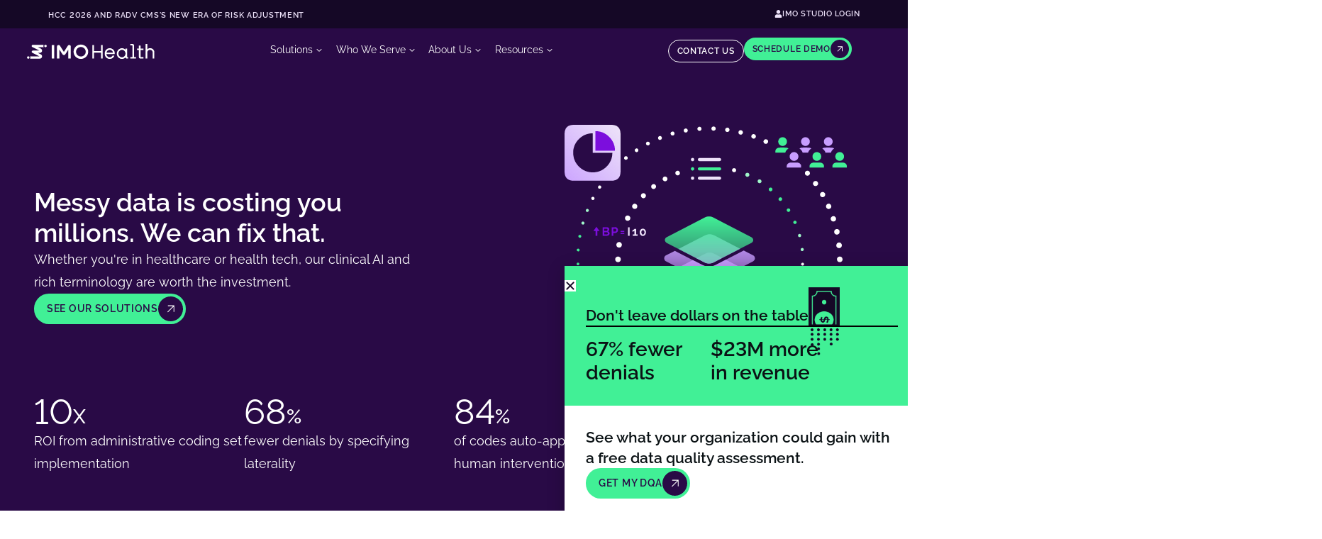

--- FILE ---
content_type: text/html; charset=UTF-8
request_url: https://www.imohealth.com/
body_size: 50991
content:
<!doctype html>
<html lang="en-US">
<head>
	<meta charset="UTF-8">
	<meta name="viewport" content="width=device-width, initial-scale=1">
	<link rel="profile" href="https://gmpg.org/xfn/11">
	<title>Leading Clinical Data Quality in Healthcare | IMO Health</title><link rel="preload" href="https://www.imohealth.com/wp-content/uploads/2024/10/gradient-bg.webp" as="image"><link rel="preload" href="https://cdn.shortpixel.ai/spai/w_398+ret_img/www.imohealth.com/wp-content/uploads/2024/05/Hero-Illustration.svg" as="image" fetchpriority="high"><link rel="preload" href="https://www.imohealth.com/wp-content/uploads/2024/05/Hero-Illustration.svg" as="image" fetchpriority="high"><style id="perfmatters-used-css">.jet-listing-dynamic-field{display:-webkit-box;display:-ms-flexbox;display:flex;-webkit-box-align:center;-ms-flex-align:center;align-items:center;}.jet-listing-dynamic-field__content{display:block;max-width:100%;}.jet-listing-dynamic-field__inline-wrap{display:-webkit-inline-box;display:-ms-inline-flexbox;display:inline-flex;-webkit-box-align:center;-ms-flex-align:center;align-items:center;max-width:100%;}.jet-listing-dynamic-field__content:has(.jet-engine-gallery-grid--masonry),.jet-listing-dynamic-field__inline-wrap:has(.jet-engine-gallery-grid--masonry){width:100% !important;}.brxe-jet-engine-listing-dynamic-field .jet-listing-dynamic-field__icon :is(svg,path){fill:currentColor;}.jet-listing-dynamic-link{display:-webkit-box;display:-ms-flexbox;display:flex;-webkit-box-orient:vertical;-webkit-box-direction:normal;-ms-flex-direction:column;flex-direction:column;}.jet-listing-dynamic-link__link{display:-webkit-inline-box;display:-ms-inline-flexbox;display:inline-flex;-webkit-box-pack:center;-ms-flex-pack:center;justify-content:center;-webkit-box-align:center;-ms-flex-align:center;align-items:center;-ms-flex-item-align:start;align-self:flex-start;}.jet-listing-dynamic-link__label{-webkit-box-ordinal-group:3;-ms-flex-order:2;order:2;}.brxe-jet-engine-listing-dynamic-link .jet-listing-dynamic-link__icon :is(svg,path){fill:currentColor;}.jet-listing-dynamic-terms__link{display:inline-block;}.jet-listing-grid__item.jet-equal-columns>.elementor>:is(.elementor-section,.e-container,.e-con){height:100%;}.jet-listing-grid__item.jet-equal-columns .jet-engine-listing-overlay-wrap>.elementor>:is(.elementor-section,.e-container,.e-con){height:100%;}@-webkit-keyframes jet-engine-spin{0%{-webkit-transform:rotate(0deg);transform:rotate(0deg);}to{-webkit-transform:rotate(359deg);transform:rotate(359deg);}}@keyframes jet-engine-spin{0%{-webkit-transform:rotate(0deg);transform:rotate(0deg);}to{-webkit-transform:rotate(359deg);transform:rotate(359deg);}}@-webkit-keyframes jet-engine-map-spin{0%{-webkit-transform:rotate(0deg);transform:rotate(0deg);}to{-webkit-transform:rotate(359deg);transform:rotate(359deg);}}@keyframes jet-engine-map-spin{0%{-webkit-transform:rotate(0deg);transform:rotate(0deg);}to{-webkit-transform:rotate(359deg);transform:rotate(359deg);}}a:has(>.jet-engine-lightbox-icon):before{display:none;}html{line-height:1.15;-webkit-text-size-adjust:100%;}*,:after,:before{box-sizing:border-box;}body{background-color:#fff;color:#333;font-family:-apple-system,BlinkMacSystemFont,Segoe UI,Roboto,Helvetica Neue,Arial,Noto Sans,sans-serif,Apple Color Emoji,Segoe UI Emoji,Segoe UI Symbol,Noto Color Emoji;font-size:1rem;font-weight:400;line-height:1.5;margin:0;-webkit-font-smoothing:antialiased;-moz-osx-font-smoothing:grayscale;}h1,h2,h3,h4,h5,h6{color:inherit;font-family:inherit;font-weight:500;line-height:1.2;margin-block-end:1rem;margin-block-start:.5rem;}h1{font-size:2.5rem;}h2{font-size:2rem;}h3{font-size:1.75rem;}h4{font-size:1.5rem;}p{margin-block-end:.9rem;margin-block-start:0;}a{background-color:transparent;color:#c36;text-decoration:none;}a:active,a:hover{color:#336;}a:not([href]):not([tabindex]),a:not([href]):not([tabindex]):focus,a:not([href]):not([tabindex]):hover{color:inherit;text-decoration:none;}a:not([href]):not([tabindex]):focus{outline:0;}b,strong{font-weight:bolder;}img{border-style:none;height:auto;max-width:100%;}details{display:block;}summary{display:list-item;}[hidden],template{display:none;}@media print{*,:after,:before{background:transparent !important;box-shadow:none !important;color:#000 !important;text-shadow:none !important;}a,a:visited{text-decoration:underline;}a[href]:after{content:" (" attr(href) ")";}a[href^="#"]:after,a[href^="javascript:"]:after{content:"";}img,tr{-moz-column-break-inside:avoid;break-inside:avoid;}h2,h3,p{orphans:3;widows:3;}h2,h3{-moz-column-break-after:avoid;break-after:avoid;}}button,input,optgroup,select,textarea{font-family:inherit;font-size:1rem;line-height:1.5;margin:0;}button,input{overflow:visible;}button,select{text-transform:none;}[type=button],[type=reset],[type=submit],button{-webkit-appearance:button;width:auto;}[type=button],[type=submit],button{background-color:transparent;border:1px solid #c36;border-radius:3px;color:#c36;display:inline-block;font-size:1rem;font-weight:400;padding:.5rem 1rem;text-align:center;transition:all .3s;-webkit-user-select:none;-moz-user-select:none;user-select:none;white-space:nowrap;}[type=button]:focus:not(:focus-visible),[type=submit]:focus:not(:focus-visible),button:focus:not(:focus-visible){outline:none;}[type=button]:focus,[type=button]:hover,[type=submit]:focus,[type=submit]:hover,button:focus,button:hover{background-color:#c36;color:#fff;text-decoration:none;}[type=button]:not(:disabled),[type=submit]:not(:disabled),button:not(:disabled){cursor:pointer;}[type=checkbox],[type=radio]{box-sizing:border-box;padding:0;}[type=number]::-webkit-inner-spin-button,[type=number]::-webkit-outer-spin-button{height:auto;}[type=search]{-webkit-appearance:textfield;outline-offset:-2px;}[type=search]::-webkit-search-decoration{-webkit-appearance:none;}::-webkit-file-upload-button{-webkit-appearance:button;font:inherit;}dd,dl,dt,li,ol,ul{background:transparent;border:0;font-size:100%;margin-block-end:0;margin-block-start:0;outline:0;vertical-align:baseline;}.screen-reader-text{clip:rect(1px,1px,1px,1px);height:1px;overflow:hidden;position:absolute !important;width:1px;word-wrap:normal !important;}.screen-reader-text:focus{background-color:#eee;clip:auto !important;clip-path:none;color:#333;display:block;font-size:1rem;height:auto;left:5px;line-height:normal;padding:12px 24px;text-decoration:none;top:5px;width:auto;z-index:100000;}:root{--direction-multiplier:1;}body.rtl,html[dir=rtl]{--direction-multiplier:-1;}.elementor-screen-only,.screen-reader-text,.screen-reader-text span,.ui-helper-hidden-accessible{height:1px;margin:-1px;overflow:hidden;padding:0;position:absolute;top:-10000em;width:1px;clip:rect(0,0,0,0);border:0;}.elementor *,.elementor :after,.elementor :before{box-sizing:border-box;}.elementor a{box-shadow:none;text-decoration:none;}.elementor img{border:none;border-radius:0;box-shadow:none;height:auto;max-width:100%;}.elementor embed,.elementor iframe,.elementor object,.elementor video{border:none;line-height:1;margin:0;max-width:100%;width:100%;}.elementor .elementor-background,.elementor .elementor-background-holder,.elementor .elementor-background-video-container{direction:ltr;inset:0;overflow:hidden;position:absolute;z-index:0;}.elementor .elementor-background-video-container{pointer-events:none;transition:opacity 1s;}.elementor .elementor-background-video,.elementor .elementor-background-video-embed,.elementor .elementor-background-video-hosted{inset-block-start:50%;inset-inline-start:50%;position:absolute;transform:translate(-50%,-50%);}.elementor .elementor-background-video-hosted{-o-object-fit:cover;object-fit:cover;}.e-con-inner>.elementor-element.elementor-absolute,.e-con>.elementor-element.elementor-absolute,.elementor-widget-wrap>.elementor-element.elementor-absolute{position:absolute;}.elementor-element{--flex-direction:initial;--flex-wrap:initial;--justify-content:initial;--align-items:initial;--align-content:initial;--gap:initial;--flex-basis:initial;--flex-grow:initial;--flex-shrink:initial;--order:initial;--align-self:initial;align-self:var(--align-self);flex-basis:var(--flex-basis);flex-grow:var(--flex-grow);flex-shrink:var(--flex-shrink);order:var(--order);}.elementor-element.elementor-absolute,.elementor-element.elementor-fixed{z-index:1;}.elementor-element:where(.e-con-full,.elementor-widget){align-content:var(--align-content);align-items:var(--align-items);flex-direction:var(--flex-direction);flex-wrap:var(--flex-wrap);gap:var(--row-gap) var(--column-gap);justify-content:var(--justify-content);}.elementor-custom-embed-play{inset-block-start:50%;inset-inline-start:50%;position:absolute;transform:translate(calc(-50% * var(--direction-multiplier)),-50%);}.elementor-custom-embed-play svg{height:100px;width:100px;fill:#fff;filter:drop-shadow(1px 0 6px rgba(0,0,0,.3));}.elementor-custom-embed-play i,.elementor-custom-embed-play svg{opacity:.8;transition:all .5s;}.elementor-align-right{text-align:right;}.elementor-align-left{text-align:left;}.elementor-align-center .elementor-button,.elementor-align-left .elementor-button,.elementor-align-right .elementor-button{width:auto;}@media (max-width:1024px){.elementor-tablet-align-right{text-align:right;}.elementor-tablet-align-center .elementor-button,.elementor-tablet-align-left .elementor-button,.elementor-tablet-align-right .elementor-button{width:auto;}}@media (max-width:767px){.elementor-mobile-align-center{text-align:center;}.elementor-mobile-align-center .elementor-button,.elementor-mobile-align-left .elementor-button,.elementor-mobile-align-right .elementor-button{width:auto;}.elementor-mobile-align-justify .elementor-button{width:100%;}}:root{--page-title-display:block;}@keyframes eicon-spin{0%{transform:rotate(0deg);}to{transform:rotate(359deg);}}.elementor-widget{position:relative;}.elementor-widget:not(:last-child){margin-bottom:var(--kit-widget-spacing,20px);}.elementor-widget:not(:last-child).elementor-absolute,.elementor-widget:not(:last-child).elementor-widget__width-auto,.elementor-widget:not(:last-child).elementor-widget__width-initial{margin-bottom:0;}.elementor-grid{display:grid;grid-column-gap:var(--grid-column-gap);grid-row-gap:var(--grid-row-gap);}.elementor-grid .elementor-grid-item{min-width:0;}.elementor-grid-1 .elementor-grid{grid-template-columns:repeat(1,1fr);}.elementor-grid-3 .elementor-grid{grid-template-columns:repeat(3,1fr);}@media (max-width:1024px){.elementor-grid-tablet-1 .elementor-grid{grid-template-columns:repeat(1,1fr);}.elementor-grid-tablet-2 .elementor-grid{grid-template-columns:repeat(2,1fr);}}@media (max-width:767px){.elementor-grid-mobile-1 .elementor-grid{grid-template-columns:repeat(1,1fr);}}@media (min-width:1025px){#elementor-device-mode:after{content:"desktop";}}@media (min-width:-1){#elementor-device-mode:after{content:"widescreen";}}@media (max-width:-1){#elementor-device-mode:after{content:"laptop";content:"tablet_extra";}}@media (max-width:1024px){#elementor-device-mode:after{content:"tablet";}}@media (max-width:-1){#elementor-device-mode:after{content:"mobile_extra";}}@media (max-width:767px){#elementor-device-mode:after{content:"mobile";}}@media (prefers-reduced-motion:no-preference){html{scroll-behavior:smooth;}}.e-con{--border-radius:0;--border-top-width:0px;--border-right-width:0px;--border-bottom-width:0px;--border-left-width:0px;--border-style:initial;--border-color:initial;--container-widget-width:100%;--container-widget-height:initial;--container-widget-flex-grow:0;--container-widget-align-self:initial;--content-width:min(100%,var(--container-max-width,1140px));--width:100%;--min-height:initial;--height:auto;--text-align:initial;--margin-top:0px;--margin-right:0px;--margin-bottom:0px;--margin-left:0px;--padding-top:var(--container-default-padding-top,10px);--padding-right:var(--container-default-padding-right,10px);--padding-bottom:var(--container-default-padding-bottom,10px);--padding-left:var(--container-default-padding-left,10px);--position:relative;--z-index:revert;--overflow:visible;--gap:var(--widgets-spacing,20px);--row-gap:var(--widgets-spacing-row,20px);--column-gap:var(--widgets-spacing-column,20px);--overlay-mix-blend-mode:initial;--overlay-opacity:1;--overlay-transition:.3s;--e-con-grid-template-columns:repeat(3,1fr);--e-con-grid-template-rows:repeat(2,1fr);border-radius:var(--border-radius);height:var(--height);min-height:var(--min-height);min-width:0;overflow:var(--overflow);position:var(--position);width:var(--width);z-index:var(--z-index);--flex-wrap-mobile:wrap;margin-block-end:var(--margin-block-end);margin-block-start:var(--margin-block-start);margin-inline-end:var(--margin-inline-end);margin-inline-start:var(--margin-inline-start);padding-inline-end:var(--padding-inline-end);padding-inline-start:var(--padding-inline-start);}.e-con:where(:not(.e-div-block-base)){transition:background var(--background-transition,.3s),border var(--border-transition,.3s),box-shadow var(--border-transition,.3s),transform var(--e-con-transform-transition-duration,.4s);}.e-con{--margin-block-start:var(--margin-top);--margin-block-end:var(--margin-bottom);--margin-inline-start:var(--margin-left);--margin-inline-end:var(--margin-right);--padding-inline-start:var(--padding-left);--padding-inline-end:var(--padding-right);--padding-block-start:var(--padding-top);--padding-block-end:var(--padding-bottom);--border-block-start-width:var(--border-top-width);--border-block-end-width:var(--border-bottom-width);--border-inline-start-width:var(--border-left-width);--border-inline-end-width:var(--border-right-width);}.e-con.e-flex{--flex-direction:column;--flex-basis:auto;--flex-grow:0;--flex-shrink:1;flex:var(--flex-grow) var(--flex-shrink) var(--flex-basis);}.e-con-full,.e-con>.e-con-inner{padding-block-end:var(--padding-block-end);padding-block-start:var(--padding-block-start);text-align:var(--text-align);}.e-con-full.e-flex,.e-con.e-flex>.e-con-inner{flex-direction:var(--flex-direction);}.e-con,.e-con>.e-con-inner{display:var(--display);}.e-con.e-grid{--grid-justify-content:start;--grid-align-content:start;--grid-auto-flow:row;}.e-con.e-grid,.e-con.e-grid>.e-con-inner{align-content:var(--grid-align-content);align-items:var(--align-items);grid-auto-flow:var(--grid-auto-flow);grid-template-columns:var(--e-con-grid-template-columns);grid-template-rows:var(--e-con-grid-template-rows);justify-content:var(--grid-justify-content);justify-items:var(--justify-items);}.e-con-boxed.e-flex{align-content:normal;align-items:normal;flex-direction:column;flex-wrap:nowrap;justify-content:normal;}.e-con-boxed.e-grid{grid-template-columns:1fr;grid-template-rows:1fr;justify-items:legacy;}.e-con-boxed{gap:initial;text-align:initial;}.e-con.e-flex>.e-con-inner{align-content:var(--align-content);align-items:var(--align-items);align-self:auto;flex-basis:auto;flex-grow:1;flex-shrink:1;flex-wrap:var(--flex-wrap);justify-content:var(--justify-content);}.e-con.e-grid>.e-con-inner{align-items:var(--align-items);justify-items:var(--justify-items);}.e-con>.e-con-inner{gap:var(--row-gap) var(--column-gap);height:100%;margin:0 auto;max-width:var(--content-width);padding-inline-end:0;padding-inline-start:0;width:100%;}:is(.elementor-section-wrap,[data-elementor-id])>.e-con{--margin-left:auto;--margin-right:auto;max-width:min(100%,var(--width));}.e-con .elementor-widget.elementor-widget{margin-block-end:0;}.e-con:before,.e-con>.elementor-background-slideshow:before,.e-con>.elementor-motion-effects-container>.elementor-motion-effects-layer:before,:is(.e-con,.e-con>.e-con-inner)>.elementor-background-video-container:before{border-block-end-width:var(--border-block-end-width);border-block-start-width:var(--border-block-start-width);border-color:var(--border-color);border-inline-end-width:var(--border-inline-end-width);border-inline-start-width:var(--border-inline-start-width);border-radius:var(--border-radius);border-style:var(--border-style);content:var(--background-overlay);display:block;height:max(100% + var(--border-top-width) + var(--border-bottom-width),100%);left:calc(0px - var(--border-left-width));mix-blend-mode:var(--overlay-mix-blend-mode);opacity:var(--overlay-opacity);position:absolute;top:calc(0px - var(--border-top-width));transition:var(--overlay-transition,.3s);width:max(100% + var(--border-left-width) + var(--border-right-width),100%);}.e-con:before{transition:background var(--overlay-transition,.3s),border-radius var(--border-transition,.3s),opacity var(--overlay-transition,.3s);}.e-con>.elementor-background-slideshow,:is(.e-con,.e-con>.e-con-inner)>.elementor-background-video-container{border-block-end-width:var(--border-block-end-width);border-block-start-width:var(--border-block-start-width);border-color:var(--border-color);border-inline-end-width:var(--border-inline-end-width);border-inline-start-width:var(--border-inline-start-width);border-radius:var(--border-radius);border-style:var(--border-style);height:max(100% + var(--border-top-width) + var(--border-bottom-width),100%);left:calc(0px - var(--border-left-width));top:calc(0px - var(--border-top-width));width:max(100% + var(--border-left-width) + var(--border-right-width),100%);}@media (max-width:767px){:is(.e-con,.e-con>.e-con-inner)>.elementor-background-video-container.elementor-hidden-mobile{display:none;}}:is(.e-con,.e-con>.e-con-inner)>.elementor-background-video-container:before{z-index:1;}:is(.e-con,.e-con>.e-con-inner)>.elementor-background-slideshow:before{z-index:2;}.e-con .elementor-widget{min-width:0;}.e-con .elementor-widget-empty,.e-con .elementor-widget-google_maps,.e-con .elementor-widget-video,.e-con .elementor-widget.e-widget-swiper{width:100%;}.e-con>.e-con-inner>.elementor-widget>.elementor-widget-container,.e-con>.elementor-widget>.elementor-widget-container{height:100%;}.e-con.e-con>.e-con-inner>.elementor-widget,.elementor.elementor .e-con>.elementor-widget{max-width:100%;}.e-con .elementor-widget:not(:last-child){--kit-widget-spacing:0px;}@media (max-width:767px){.e-con.e-flex{--width:100%;--flex-wrap:var(--flex-wrap-mobile);}}.elementor-element:where(:not(.e-con)):where(:not(.e-div-block-base)) .elementor-widget-container,.elementor-element:where(:not(.e-con)):where(:not(.e-div-block-base)):not(:has(.elementor-widget-container)){transition:background .3s,border .3s,border-radius .3s,box-shadow .3s,transform var(--e-transform-transition-duration,.4s);}.elementor-heading-title{line-height:1;margin:0;padding:0;}.elementor-button{background-color:#69727d;border-radius:3px;color:#fff;display:inline-block;font-size:15px;line-height:1;padding:12px 24px;fill:#fff;text-align:center;transition:all .3s;}.elementor-button:focus,.elementor-button:hover,.elementor-button:visited{color:#fff;}.elementor-button-content-wrapper{display:flex;flex-direction:row;gap:5px;justify-content:center;}.elementor-button-icon{align-items:center;display:flex;}.elementor-button-icon svg{height:auto;width:1em;}.elementor-button-icon .e-font-icon-svg{height:1em;}.elementor-button-text{display:inline-block;}.elementor-button span{text-decoration:inherit;}.elementor-icon{color:#69727d;display:inline-block;font-size:50px;line-height:1;text-align:center;transition:all .3s;}.elementor-icon:hover{color:#69727d;}.elementor-icon i,.elementor-icon svg{display:block;height:1em;position:relative;width:1em;}.elementor-icon i:before,.elementor-icon svg:before{left:50%;position:absolute;transform:translateX(-50%);}.elementor-shape-rounded .elementor-icon{border-radius:10%;}.animated{animation-duration:1.25s;}.animated.animated-slow{animation-duration:2s;}.animated.animated-fast{animation-duration:.75s;}.animated.infinite{animation-iteration-count:infinite;}.animated.reverse{animation-direction:reverse;animation-fill-mode:forwards;}@media (prefers-reduced-motion:reduce){.animated{animation:none !important;}}@media (max-width:767px){.elementor .elementor-hidden-mobile,.elementor .elementor-hidden-phone{display:none;}}@media (min-width:768px) and (max-width:1024px){.elementor .elementor-hidden-tablet{display:none;}}@media (min-width:1025px) and (max-width:99999px){.elementor .elementor-hidden-desktop{display:none;}}a{color:var(--e-global-color-f62bd14);}body b,strong,.elementor-text-editor ul.textlist li strong,.elementor-text-editor ol.textlist li strong{font-weight:600;}p:last-of-type{margin-bottom:0;}html,body{max-width:100% !important;overflow-x:hidden !important;}body{font-feature-settings:"lnum";-moz-font-feature-settings:"lnum=1";-ms-font-feature-settings:"lnum";-webkit-font-feature-settings:"lnum";-o-font-feature-settings:"lnum";}body{font-variant-ligatures:no-common-ligatures;}@media only screen and (max-width: 767px){.sd_line-clamp .elementor-heading-title{display:-webkit-box;-webkit-line-clamp:3;-webkit-box-orient:vertical;overflow:hidden;}}.sd_grid-fit .e-con-inner,.sd_grid-fit{grid-template-rows:auto !important;}.sd_button .elementor-button-content-wrapper{align-items:center;}.sd_button svg{width:35px !important;}.sd_button a svg,.sd_mini-card span.elementor-icon svg,.sd_newsletter .elementor-button[type="submit"] svg{transition:transform .2s;transition-timing-function:ease-in-out;}.sd_button a:hover svg,.sd_mini-card:hover span.elementor-icon svg,.sd_newsletter .elementor-button[type="submit"]:hover svg{transform:rotate(45deg);}.sd_mini-card:hover span.elementor-icon svg path:nth-of-type(2){fill:var(--e-global-color-e355474) !important;}.sd_mini-card:hover span.elementor-icon svg path:nth-of-type(1){fill:var(--e-global-color-413a69a) !important;}.sd_newsletter .elementor-button[type="submit"] svg,.sd_btn-small svg{width:26px !important;}.sd_mini-card .elementor-icon-box-wrapper{gap:.5rem;}.sd_video .elementor-custom-embed-play{content:url("/wp-content/uploads/2024/05/Play-Button.svg");box-shadow:0px 0px 20px rgba(0,0,0,.47);border-radius:100%;transition:.3s;}.sd_video:hover .elementor-custom-embed-play{opacity:.7;}.sd_video .e-hosted-video.elementor-wrapper.elementor-open-lightbox,.sd_video{height:100%;}.sd_icon-box:hover h3,.sd_icon-box:hover p,.sd_icon-box:hover span{color:var(--e-global-color-f0fb945) !important;}.sd_line-clamp .jet-listing-dynamic-field__content{overflow:hidden;display:-webkit-box;-webkit-box-orient:vertical;-webkit-line-clamp:3;}.sd_resources-tags .jet-listing-dynamic-terms{display:flex;}@media (max-width: 1024px){body.page-template.admin-bar .dialog-type-lightbox{position:fixed;}}.elementor-widget-image{text-align:center;}.elementor-widget-image a{display:inline-block;}.elementor-widget-image a img[src$=".svg"]{width:48px;}.elementor-widget-image img{display:inline-block;vertical-align:middle;}.elementor-widget-icon-box .elementor-icon-box-wrapper{display:flex;flex-direction:column;gap:var(--icon-box-icon-margin,15px);text-align:center;}.elementor-widget-icon-box .elementor-icon-box-icon{display:inline-block;flex:0 0 auto;line-height:0;}.elementor-widget-icon-box .elementor-icon-box-content{flex-grow:1;width:100%;}.elementor-widget-icon-box .elementor-icon-box-title a{color:inherit;}.elementor-widget-icon-box .elementor-icon-box-description{margin:0;}.elementor-widget-icon-box.elementor-position-right .elementor-icon-box-wrapper{flex-direction:row-reverse;gap:var(--icon-box-icon-margin,15px);text-align:end;}.elementor-widget-icon-box.elementor-position-top .elementor-icon-box-wrapper{align-items:unset !important;flex-direction:column;gap:var(--icon-box-icon-margin,15px);text-align:center;}@media (max-width:767px){.elementor-widget-icon-box.elementor-mobile-position-right .elementor-icon-box-wrapper{flex-direction:row-reverse;gap:var(--icon-box-icon-margin,15px);text-align:end;}.elementor-widget-icon-box.elementor-mobile-position-top .elementor-icon-box-wrapper{align-items:unset !important;flex-direction:column;gap:var(--icon-box-icon-margin,15px);text-align:center;}.elementor-widget-icon-box.elementor-position-left .elementor-icon-box-icon,.elementor-widget-icon-box.elementor-position-right .elementor-icon-box-icon{flex-direction:column;}}.elementor-widget-heading .elementor-heading-title[class*=elementor-size-]>a{color:inherit;font-size:inherit;line-height:inherit;}.elementor-widget.elementor-icon-list--layout-inline .elementor-widget-container,.elementor-widget:not(:has(.elementor-widget-container)) .elementor-widget-container{overflow:hidden;}.elementor-widget .elementor-icon-list-items.elementor-inline-items{display:flex;flex-wrap:wrap;margin-inline:-8px;}.elementor-widget .elementor-icon-list-items.elementor-inline-items .elementor-inline-item{word-break:break-word;}.elementor-widget .elementor-icon-list-items.elementor-inline-items .elementor-icon-list-item{margin-inline:8px;}.elementor-widget .elementor-icon-list-items.elementor-inline-items .elementor-icon-list-item:after{border-width:0;border-inline-start-width:1px;border-style:solid;height:100%;inset-inline-end:-8px;inset-inline-start:auto;position:relative;width:auto;}.elementor-widget .elementor-icon-list-items{list-style-type:none;margin:0;padding:0;}.elementor-widget .elementor-icon-list-item{margin:0;padding:0;position:relative;}.elementor-widget .elementor-icon-list-item:after{inset-block-end:0;position:absolute;width:100%;}.elementor-widget .elementor-icon-list-item,.elementor-widget .elementor-icon-list-item a{align-items:var(--icon-vertical-align,center);display:flex;font-size:inherit;}.elementor-widget .elementor-icon-list-icon+.elementor-icon-list-text{align-self:center;padding-inline-start:5px;}.elementor-widget .elementor-icon-list-icon{display:flex;inset-block-start:var(--icon-vertical-offset,initial);position:relative;}.elementor-widget .elementor-icon-list-icon svg{height:var(--e-icon-list-icon-size,1em);width:var(--e-icon-list-icon-size,1em);}.elementor-widget.elementor-widget-icon-list .elementor-icon-list-icon{text-align:var(--e-icon-list-icon-align);}.elementor-widget.elementor-widget-icon-list .elementor-icon-list-icon svg{margin:var(--e-icon-list-icon-margin,0 calc(var(--e-icon-list-icon-size,1em) * .25) 0 0);}.elementor-widget.elementor-list-item-link-full_width a{width:100%;}.elementor-widget.elementor-align-left .elementor-icon-list-item,.elementor-widget.elementor-align-left .elementor-icon-list-item a{justify-content:flex-start;text-align:left;}.elementor-widget.elementor-align-left .elementor-inline-items{justify-content:flex-start;}.elementor-widget.elementor-align-right .elementor-icon-list-item,.elementor-widget.elementor-align-right .elementor-icon-list-item a{justify-content:flex-end;text-align:right;}.elementor-widget.elementor-align-right .elementor-icon-list-items{justify-content:flex-end;}.elementor-widget:not(.elementor-align-right) .elementor-icon-list-item:after{inset-inline-start:0;}.elementor-widget:not(.elementor-align-left) .elementor-icon-list-item:after{inset-inline-end:0;}@media (min-width:-1){.elementor-widget:not(.elementor-widescreen-align-right) .elementor-icon-list-item:after{inset-inline-start:0;}.elementor-widget:not(.elementor-widescreen-align-left) .elementor-icon-list-item:after{inset-inline-end:0;}}@media (max-width:-1){.elementor-widget:not(.elementor-laptop-align-right) .elementor-icon-list-item:after{inset-inline-start:0;}.elementor-widget:not(.elementor-laptop-align-left) .elementor-icon-list-item:after{inset-inline-end:0;}.elementor-widget:not(.elementor-tablet_extra-align-right) .elementor-icon-list-item:after{inset-inline-start:0;}.elementor-widget:not(.elementor-tablet_extra-align-left) .elementor-icon-list-item:after{inset-inline-end:0;}}@media (max-width:1024px){.elementor-widget.elementor-tablet-align-right .elementor-icon-list-item,.elementor-widget.elementor-tablet-align-right .elementor-icon-list-item a{justify-content:flex-end;text-align:right;}.elementor-widget.elementor-tablet-align-right .elementor-icon-list-items{justify-content:flex-end;}.elementor-widget:not(.elementor-tablet-align-right) .elementor-icon-list-item:after{inset-inline-start:0;}.elementor-widget:not(.elementor-tablet-align-left) .elementor-icon-list-item:after{inset-inline-end:0;}}@media (max-width:-1){.elementor-widget:not(.elementor-mobile_extra-align-right) .elementor-icon-list-item:after{inset-inline-start:0;}.elementor-widget:not(.elementor-mobile_extra-align-left) .elementor-icon-list-item:after{inset-inline-end:0;}}@media (max-width:767px){.elementor-widget.elementor-mobile-align-center .elementor-icon-list-item,.elementor-widget.elementor-mobile-align-center .elementor-icon-list-item a{justify-content:center;}.elementor-widget.elementor-mobile-align-center .elementor-icon-list-item:after{margin:auto;}.elementor-widget.elementor-mobile-align-center .elementor-inline-items{justify-content:center;}.elementor-widget:not(.elementor-mobile-align-right) .elementor-icon-list-item:after{inset-inline-start:0;}.elementor-widget:not(.elementor-mobile-align-left) .elementor-icon-list-item:after{inset-inline-end:0;}}#left-area ul.elementor-icon-list-items,.elementor .elementor-element ul.elementor-icon-list-items,.elementor-edit-area .elementor-element ul.elementor-icon-list-items{padding:0;}.elementor-widget-n-menu{--n-menu-direction:column;--n-menu-wrapper-display:flex;--n-menu-heading-justify-content:initial;--n-menu-title-color-normal:#1f2124;--n-menu-title-color-active:#58d0f5;--n-menu-icon-color:var(--n-menu-title-color-normal);--n-menu-icon-color-active:var(--n-menu-title-color-active);--n-menu-icon-color-hover:var(--n-menu-title-color-hover);--n-menu-title-normal-color-dropdown:var(--n-menu-title-color-normal);--n-menu-title-active-color-dropdown:var(--n-menu-title-color-active);--n-menu-title-hover-color-fallback:#1f2124;--n-menu-title-font-size:1rem;--n-menu-title-justify-content:initial;--n-menu-title-flex-grow:initial;--n-menu-title-justify-content-mobile:initial;--n-menu-title-space-between:0px;--n-menu-title-distance-from-content:0px;--n-menu-title-color-hover:#1f2124;--n-menu-title-padding:.5rem 1rem;--n-menu-title-transition:.3s;--n-menu-title-line-height:1.5;--n-menu-title-order:initial;--n-menu-title-direction:initial;--n-menu-title-align-items:center;--n-menu-toggle-align:center;--n-menu-toggle-icon-wrapper-animation-duration:500ms;--n-menu-toggle-icon-hover-duration:500ms;--n-menu-toggle-icon-size:20px;--n-menu-toggle-icon-color:#1f2124;--n-menu-toggle-icon-color-hover:var(--n-menu-toggle-icon-color);--n-menu-toggle-icon-color-active:var(--n-menu-toggle-icon-color);--n-menu-toggle-icon-border-radius:initial;--n-menu-toggle-icon-padding:initial;--n-menu-toggle-icon-distance-from-dropdown:0px;--n-menu-icon-align-items:center;--n-menu-icon-order:initial;--n-menu-icon-gap:5px;--n-menu-dropdown-icon-gap:5px;--n-menu-dropdown-indicator-size:initial;--n-menu-dropdown-indicator-rotate:initial;--n-menu-dropdown-indicator-space:initial;--n-menu-dropdown-indicator-color-normal:initial;--n-menu-dropdown-indicator-color-hover:initial;--n-menu-dropdown-indicator-color-active:initial;--n-menu-dropdown-content-max-width:initial;--n-menu-dropdown-content-box-border-color:#fff;--n-menu-dropdown-content-box-border-inline-start-width:medium;--n-menu-dropdown-content-box-border-block-end-width:medium;--n-menu-dropdown-content-box-border-block-start-width:medium;--n-menu-dropdown-content-box-border-inline-end-width:medium;--n-menu-dropdown-content-box-border-style:none;--n-menu-dropdown-headings-height:0px;--n-menu-divider-border-width:var(--n-menu-divider-width,2px);--n-menu-open-animation-duration:500ms;--n-menu-heading-overflow-x:initial;--n-menu-heading-wrap:wrap;--stretch-width:100%;--stretch-left:initial;--stretch-right:initial;}.elementor-widget-n-menu .e-n-menu{display:flex;flex-direction:column;position:relative;}.elementor-widget-n-menu .e-n-menu-wrapper{display:var(--n-menu-wrapper-display);flex-direction:column;}.elementor-widget-n-menu .e-n-menu-heading{display:flex;flex-direction:row;flex-wrap:var(--n-menu-heading-wrap);justify-content:var(--n-menu-heading-justify-content);margin:initial;overflow-x:var(--n-menu-heading-overflow-x);padding:initial;row-gap:var(--n-menu-title-space-between);-ms-overflow-style:none;scrollbar-width:none;}.elementor-widget-n-menu .e-n-menu-heading::-webkit-scrollbar{display:none;}.elementor-widget-n-menu .e-n-menu-heading>.e-con,.elementor-widget-n-menu .e-n-menu-heading>.e-n-menu-item>.e-con{display:none;}.elementor-widget-n-menu .e-n-menu-item{display:flex;list-style:none;margin-block:initial;padding-block:initial;}.elementor-widget-n-menu .e-n-menu-item .e-n-menu-title{position:relative;}.elementor-widget-n-menu .e-n-menu-item:not(:last-of-type) .e-n-menu-title:after{align-self:center;border-color:var(--n-menu-divider-color,#000);border-inline-start-style:var(--n-menu-divider-style,solid);border-inline-start-width:var(--n-menu-divider-border-width);content:var(--n-menu-divider-content,none);height:var(--n-menu-divider-height,35%);inset-inline-end:calc(var(--n-menu-title-space-between) / 2 * -1 - var(--n-menu-divider-border-width) / 2);position:absolute;}.elementor-widget-n-menu .e-n-menu-content{background-color:transparent;display:flex;flex-direction:column;min-width:0;z-index:2147483620;}.elementor-widget-n-menu .e-n-menu-content>.e-con{animation-duration:var(--n-menu-open-animation-duration);max-width:calc(100% - var(--margin-inline-start,var(--margin-left)) - var(--margin-inline-end,var(--margin-right)));}:where(.elementor-widget-n-menu .e-n-menu-content>.e-con){background-color:#fff;}.elementor-widget-n-menu .e-n-menu-content>.e-con:not(.e-active){display:none;}.elementor-widget-n-menu .e-n-menu-title{align-items:center;border:#fff;color:var(--n-menu-title-color-normal);display:flex;flex-direction:row;flex-grow:var(--n-menu-title-flex-grow);font-weight:500;gap:var(--n-menu-dropdown-indicator-space);justify-content:var(--n-menu-title-justify-content);margin:initial;padding:var(--n-menu-title-padding);-webkit-user-select:none;-moz-user-select:none;user-select:none;white-space:nowrap;}.elementor-widget-n-menu .e-n-menu-title-container{align-items:var(--n-menu-title-align-items);align-self:var(--n-menu-icon-align-items);display:flex;flex-direction:var(--n-menu-title-direction);gap:var(--n-menu-icon-gap);justify-content:var(--n-menu-title-justify-content);}.elementor-widget-n-menu .e-n-menu-title-container.e-link{cursor:pointer;}.elementor-widget-n-menu .e-n-menu-title-container:not(.e-link),.elementor-widget-n-menu .e-n-menu-title-container:not(.e-link) *{cursor:default;}.elementor-widget-n-menu .e-n-menu-title-text{align-items:center;display:flex;font-size:var(--n-menu-title-font-size);line-height:var(--n-menu-title-line-height);transition:all var(--n-menu-title-transition);}.elementor-widget-n-menu .e-n-menu-title .e-n-menu-dropdown-icon{align-self:var(--n-menu-icon-align-items);background-color:initial;border:initial;color:inherit;display:flex;flex-direction:column;height:calc(var(--n-menu-title-font-size) * var(--n-menu-title-line-height));justify-content:center;margin-inline-start:var(--n-menu-dropdown-icon-gap);padding:initial;position:relative;text-align:center;transform:var(--n-menu-dropdown-indicator-rotate);transition:all var(--n-menu-title-transition);-webkit-user-select:none;-moz-user-select:none;user-select:none;width:-moz-fit-content;width:fit-content;}.elementor-widget-n-menu .e-n-menu-title .e-n-menu-dropdown-icon span svg{height:var(--n-menu-dropdown-indicator-size,var(--n-menu-title-font-size));transition:all var(--n-menu-title-transition);width:var(--n-menu-dropdown-indicator-size,var(--n-menu-title-font-size));}.elementor-widget-n-menu .e-n-menu-title .e-n-menu-dropdown-icon[aria-expanded=false] .e-n-menu-dropdown-icon-opened{display:none;}.elementor-widget-n-menu .e-n-menu-title .e-n-menu-dropdown-icon[aria-expanded=false] .e-n-menu-dropdown-icon-closed{display:flex;}.elementor-widget-n-menu .e-n-menu-title .e-n-menu-dropdown-icon[aria-expanded=true] .e-n-menu-dropdown-icon-closed{display:none;}.elementor-widget-n-menu .e-n-menu-title .e-n-menu-dropdown-icon[aria-expanded=true] .e-n-menu-dropdown-icon-opened{display:flex;}.elementor-widget-n-menu .e-n-menu-title .e-n-menu-dropdown-icon:focus:not(:focus-visible){outline:none;}.elementor-widget-n-menu .e-n-menu-title:not(.e-current):not(:hover) .e-n-menu-title-container .e-n-menu-title-text{color:var(--n-menu-title-color-normal);}.elementor-widget-n-menu .e-n-menu-title:not(.e-current):not(:hover) .e-n-menu-dropdown-icon svg{fill:var(--n-menu-dropdown-indicator-color-normal,var(--n-menu-title-color-normal));}.elementor-widget-n-menu .e-n-menu-title:hover:not(.e-current) .e-n-menu-title-container:not(.e-link){cursor:default;}.elementor-widget-n-menu .e-n-menu-title:hover:not(.e-current) svg{fill:var(--n-menu-title-color-hover,var(--n-menu-title-hover-color-fallback));}.elementor-widget-n-menu .e-n-menu-title:hover:not(.e-current),.elementor-widget-n-menu .e-n-menu-title:hover:not(.e-current) a{color:var(--n-menu-title-color-hover);}.elementor-widget-n-menu .e-n-menu-title:hover:not(.e-current) .e-n-menu-dropdown-icon svg{fill:var(--n-menu-dropdown-indicator-color-hover,var(--n-menu-title-color-hover));}.elementor-widget-n-menu .e-n-menu-toggle{align-self:var(--n-menu-toggle-align);background-color:initial;border:initial;color:inherit;display:none;padding:initial;position:relative;-webkit-user-select:none;-moz-user-select:none;user-select:none;z-index:1000;}.elementor-widget-n-menu .e-n-menu-toggle:focus:not(:focus-visible){outline:none;}.elementor-widget-n-menu .e-n-menu-toggle svg{fill:var(--n-menu-toggle-icon-color);height:auto;transition:all var(--n-menu-toggle-icon-hover-duration);width:var(--n-menu-toggle-icon-size);}.elementor-widget-n-menu .e-n-menu-toggle span{align-items:center;border-radius:var(--n-menu-toggle-icon-border-radius);display:flex;justify-content:center;padding:var(--n-menu-toggle-icon-padding);text-align:center;}.elementor-widget-n-menu .e-n-menu-toggle span.e-close{height:100%;inset:0;opacity:0;position:absolute;width:100%;}.elementor-widget-n-menu .e-n-menu-toggle span.e-close svg{height:100%;-o-object-fit:contain;object-fit:contain;}.elementor-widget-n-menu .e-n-menu-toggle [class^=elementor-animation-]{animation-duration:var(--n-menu-toggle-icon-wrapper-animation-duration);transition-duration:var(--n-menu-toggle-icon-wrapper-animation-duration);}.elementor-widget-n-menu .e-n-menu-toggle:hover svg{fill:var(--n-menu-toggle-icon-color-hover);}.elementor-widget-n-menu .e-n-menu-toggle[aria-expanded=true] .e-open{opacity:0;}.elementor-widget-n-menu .e-n-menu-toggle[aria-expanded=true] .e-close{opacity:1;}.elementor-widget-n-menu .e-n-menu-toggle[aria-expanded=true] svg{fill:var(--n-menu-toggle-icon-color-active);}.elementor-widget-n-menu .e-n-menu:not([data-layout=dropdown]) .e-n-menu-item:not(:last-child){margin-inline-end:var(--n-menu-title-space-between);}.elementor-widget-n-menu .e-n-menu:not([data-layout=dropdown]) .e-n-menu-content{left:var(--stretch-left);position:absolute;right:var(--stretch-right);width:var(--stretch-width);}.elementor-widget-n-menu .e-n-menu[data-layout=dropdown]{gap:0;}.elementor-widget-n-menu .e-n-menu[data-layout=dropdown] .e-n-menu-wrapper{animation:hide-scroll .3s backwards;background-color:transparent;border-block-end:var(--n-menu-dropdown-content-box-border-width-block-end);border-block-start:var(--n-menu-dropdown-content-box-border-width-block-start);border-inline-end:var(--n-menu-dropdown-content-box-border-width-inline-end);border-inline-start:var(--n-menu-dropdown-content-box-border-width-inline-start);border-color:var(--n-menu-dropdown-content-box-border-color);border-radius:var(--n-menu-dropdown-content-box-border-radius);border-style:var(--n-menu-dropdown-content-box-border-style);flex-direction:column;left:var(--stretch-left);margin-block-start:var(--n-menu-toggle-icon-distance-from-dropdown);max-height:var(--n-menu-dropdown-content-box-height);min-width:0;overflow-x:hidden;overflow-y:auto;position:absolute;right:var(--stretch-right);top:100%;transition:max-height .3s;width:var(--stretch-width);z-index:2147483640;}.elementor-widget-n-menu .e-n-menu[data-layout=dropdown] .e-n-menu-item{display:flex;flex-direction:column;width:var(--stretch-width);}.elementor-widget-n-menu .e-n-menu[data-layout=dropdown] .e-n-menu-title{background-color:#fff;flex-wrap:wrap;justify-content:var(--n-menu-title-justify-content-mobile);white-space:normal;width:auto;}.elementor-widget-n-menu .e-n-menu[data-layout=dropdown] .e-n-menu-title:not(.e-current) .e-n-menu-title-container .e-n-menu-title-text{color:var(--n-menu-title-normal-color-dropdown);}.elementor-widget-n-menu .e-n-menu[data-layout=dropdown] .e-n-menu-title:not(.e-current) .e-n-menu-dropdown-icon svg{fill:var(--n-menu-dropdown-indicator-color-normal,var(--n-menu-title-normal-color-dropdown));}.elementor-widget-n-menu .e-n-menu[data-layout=dropdown] .e-n-menu-content{overflow:hidden;width:var(--stretch-width);--n-menu-dropdown-content-max-width:initial;}.elementor-widget-n-menu .e-n-menu[data-layout=dropdown] .e-n-menu-content>.e-con{margin-block-start:var(--n-menu-title-distance-from-content);width:var(--width);}.elementor-widget-n-menu .e-n-menu[data-layout=dropdown] .e-n-menu-content>.e-con-inner{max-width:var(--content-width);}.elementor-widget-n-menu .e-n-menu[data-layout=dropdown] .e-n-menu-toggle[aria-expanded=true]+.e-n-menu-wrapper{--n-menu-wrapper-display:flex;}.elementor-widget-n-menu.e-fit_to_content :where(.e-n-menu-content>.e-con){--width:fit-content;}@media (max-width:1024px){.elementor.elementor .elementor-widget-n-menu.e-n-menu-tablet{--n-menu-wrapper-display:none;}.elementor.elementor .elementor-widget-n-menu.e-n-menu-tablet .e-n-menu-toggle{display:flex;}}@keyframes hide-scroll{0%,to{overflow:hidden;}}.e-con-inner>.elementor-widget-n-menu,.e-con>.elementor-widget-n-menu{--flex-grow:var(--container-widget-flex-grow);}[data-core-v316-plus=true] .elementor-widget-n-menu .e-n-menu .e-n-menu-content>.e-con{--padding-top:initial;--padding-right:initial;--padding-bottom:initial;--padding-left:initial;}.elementor-sticky--active{z-index:99;}.e-con.elementor-sticky--active{z-index:var(--z-index,99);}.elementor-widget-social-icons:not(.elementor-grid-0):not(.elementor-grid-tablet-0):not(.elementor-grid-mobile-0) .elementor-grid{display:inline-grid;}.elementor-widget-social-icons .elementor-grid{grid-column-gap:var(--grid-column-gap,5px);grid-row-gap:var(--grid-row-gap,5px);grid-template-columns:var(--grid-template-columns);justify-content:var(--justify-content,center);justify-items:var(--justify-content,center);}.elementor-icon.elementor-social-icon{font-size:var(--icon-size,25px);height:calc(var(--icon-size,25px) + 2 * var(--icon-padding,.5em));line-height:var(--icon-size,25px);width:calc(var(--icon-size,25px) + 2 * var(--icon-padding,.5em));}.elementor-social-icon{--e-social-icon-icon-color:#fff;align-items:center;background-color:#69727d;cursor:pointer;display:inline-flex;justify-content:center;text-align:center;}.elementor-social-icon svg{fill:var(--e-social-icon-icon-color);}.elementor-social-icon:last-child{margin:0;}.elementor-social-icon:hover{color:#fff;opacity:.9;}.elementor-social-icon-facebook,.elementor-social-icon-facebook-f{background-color:#3b5998;}.elementor-social-icon-linkedin,.elementor-social-icon-linkedin-in{background-color:#0077b5;}.elementor-social-icon-x-twitter{background-color:#000;}.e-con{--container-widget-width:100%;}.e-con-inner>.elementor-widget-spacer,.e-con>.elementor-widget-spacer{width:var(--container-widget-width,var(--spacer-size));--align-self:var(--container-widget-align-self,initial);--flex-shrink:0;}.e-con-inner>.elementor-widget-spacer>.elementor-widget-container,.e-con>.elementor-widget-spacer>.elementor-widget-container{height:100%;width:100%;}.e-con-inner>.elementor-widget-spacer>.elementor-widget-container>.elementor-spacer,.e-con>.elementor-widget-spacer>.elementor-widget-container>.elementor-spacer{height:100%;}.e-con-inner>.elementor-widget-spacer>.elementor-widget-container>.elementor-spacer>.elementor-spacer-inner,.e-con>.elementor-widget-spacer>.elementor-widget-container>.elementor-spacer>.elementor-spacer-inner{height:var(--container-widget-height,var(--spacer-size));}.e-con-inner>.elementor-widget-spacer:not(:has(>.elementor-widget-container))>.elementor-spacer,.e-con>.elementor-widget-spacer:not(:has(>.elementor-widget-container))>.elementor-spacer{height:100%;}.e-con-inner>.elementor-widget-spacer:not(:has(>.elementor-widget-container))>.elementor-spacer>.elementor-spacer-inner,.e-con>.elementor-widget-spacer:not(:has(>.elementor-widget-container))>.elementor-spacer>.elementor-spacer-inner{height:var(--container-widget-height,var(--spacer-size));}.elementor-widget-divider{--divider-border-style:none;--divider-border-width:1px;--divider-color:#0c0d0e;--divider-icon-size:20px;--divider-element-spacing:10px;--divider-pattern-height:24px;--divider-pattern-size:20px;--divider-pattern-url:none;--divider-pattern-repeat:repeat-x;}.elementor-widget-divider .elementor-divider{display:flex;}.elementor-widget-divider .elementor-icon{font-size:var(--divider-icon-size);}.elementor-widget-divider .elementor-divider-separator{direction:ltr;display:flex;margin:0;}.elementor-widget-divider:not(.elementor-widget-divider--view-line_text):not(.elementor-widget-divider--view-line_icon) .elementor-divider-separator{border-block-start:var(--divider-border-width) var(--divider-border-style) var(--divider-color);}.e-con-inner>.elementor-widget-divider,.e-con>.elementor-widget-divider{width:var(--container-widget-width,100%);--flex-grow:var(--container-widget-flex-grow);}[data-elementor-type=popup] .elementor-section-wrap:not(:empty)+#elementor-add-new-section,[data-elementor-type=popup]:not(.elementor-edit-area){display:none;}.elementor-popup-modal.dialog-type-lightbox{background-color:transparent;display:flex;pointer-events:none;-webkit-user-select:auto;-moz-user-select:auto;user-select:auto;}.elementor-popup-modal .dialog-buttons-wrapper,.elementor-popup-modal .dialog-header{display:none;}.elementor-popup-modal .dialog-close-button{display:none;inset-inline-end:20px;margin-top:0;opacity:1;pointer-events:all;top:20px;z-index:9999;}.elementor-popup-modal .dialog-close-button svg{fill:#1f2124;height:1em;width:1em;}.elementor-popup-modal .dialog-widget-content{background-color:#fff;border-radius:0;box-shadow:none;max-height:100%;max-width:100%;overflow:visible;pointer-events:all;width:auto;}.elementor-popup-modal .dialog-message{display:flex;max-height:100vh;max-width:100vw;overflow:auto;padding:0;width:640px;}.elementor-popup-modal .elementor{width:100%;}@-webkit-keyframes fade{0%{opacity:0;}100%{opacity:1;}}@keyframes fade{0%{opacity:0;}100%{opacity:1;}}@-webkit-keyframes zoomIn{0%{opacity:0;-webkit-transform:scale(.75);transform:scale(.75);}100%{opacity:1;-webkit-transform:scale(1);transform:scale(1);}}@keyframes zoomIn{0%{opacity:0;-webkit-transform:scale(.75);transform:scale(.75);}100%{opacity:1;-webkit-transform:scale(1);transform:scale(1);}}@-webkit-keyframes zoomOut{0%{opacity:0;-webkit-transform:scale(1.1);transform:scale(1.1);}100%{opacity:1;-webkit-transform:scale(1);transform:scale(1);}}@keyframes zoomOut{0%{opacity:0;-webkit-transform:scale(1.1);transform:scale(1.1);}100%{opacity:1;-webkit-transform:scale(1);transform:scale(1);}}@-webkit-keyframes moveUp{0%{opacity:0;-webkit-transform:translateY(25px);transform:translateY(25px);}100%{opacity:1;-webkit-transform:translateY(0);transform:translateY(0);}}@keyframes moveUp{0%{opacity:0;-webkit-transform:translateY(25px);transform:translateY(25px);}100%{opacity:1;-webkit-transform:translateY(0);transform:translateY(0);}}@-webkit-keyframes columnMoveUp{0%{opacity:0;-webkit-transform:translateY(25px);transform:translateY(25px);}100%{opacity:1;-webkit-transform:translateY(0);transform:translateY(0);}}@keyframes columnMoveUp{0%{opacity:0;-webkit-transform:translateY(25px);transform:translateY(25px);}100%{opacity:1;-webkit-transform:translateY(0);transform:translateY(0);}}@-webkit-keyframes fallPerspective{0%{opacity:0;-webkit-transform:perspective(1000px) translateY(50px) translateZ(-300px) rotateX(-35deg);transform:perspective(1000px) translateY(50px) translateZ(-300px) rotateX(-35deg);}100%{opacity:1;-webkit-transform:perspective(1000px) translateY(0) translateZ(0) rotateX(0deg);transform:perspective(1000px) translateY(0) translateZ(0) rotateX(0deg);}}@keyframes fallPerspective{0%{opacity:0;-webkit-transform:perspective(1000px) translateY(50px) translateZ(-300px) rotateX(-35deg);transform:perspective(1000px) translateY(50px) translateZ(-300px) rotateX(-35deg);}100%{opacity:1;-webkit-transform:perspective(1000px) translateY(0) translateZ(0) rotateX(0deg);transform:perspective(1000px) translateY(0) translateZ(0) rotateX(0deg);}}@-webkit-keyframes edit-button-pulse{0%{-webkit-box-shadow:0 0 2px 0 rgba(183,8,78,.6);box-shadow:0 0 2px 0 rgba(183,8,78,.6);}30%{-webkit-box-shadow:0 0 2px 10px rgba(183,8,78,0);box-shadow:0 0 2px 10px rgba(183,8,78,0);}100%{-webkit-box-shadow:0 0 2px 0 rgba(183,8,78,0);box-shadow:0 0 2px 0 rgba(183,8,78,0);}}@keyframes edit-button-pulse{0%{-webkit-box-shadow:0 0 2px 0 rgba(183,8,78,.6);box-shadow:0 0 2px 0 rgba(183,8,78,.6);}30%{-webkit-box-shadow:0 0 2px 10px rgba(183,8,78,0);box-shadow:0 0 2px 10px rgba(183,8,78,0);}100%{-webkit-box-shadow:0 0 2px 0 rgba(183,8,78,0);box-shadow:0 0 2px 0 rgba(183,8,78,0);}}@-webkit-keyframes spCircRot{from{-webkit-transform:rotate(0deg);transform:rotate(0deg);}to{-webkit-transform:rotate(359deg);transform:rotate(359deg);}}@keyframes spCircRot{from{-webkit-transform:rotate(0deg);transform:rotate(0deg);}to{-webkit-transform:rotate(359deg);transform:rotate(359deg);}}@-webkit-keyframes fa-spin{0%{-webkit-transform:rotate(0deg);transform:rotate(0deg);}to{-webkit-transform:rotate(1turn);transform:rotate(1turn);}}@keyframes fa-spin{0%{-webkit-transform:rotate(0deg);transform:rotate(0deg);}to{-webkit-transform:rotate(1turn);transform:rotate(1turn);}}@font-face{font-family:"Font Awesome 5 Brands";font-style:normal;font-weight:400;font-display:block;src:url("https://www.imohealth.com/wp-content/plugins/elementor/assets/lib/font-awesome/css/../webfonts/fa-brands-400.eot");src:url("https://www.imohealth.com/wp-content/plugins/elementor/assets/lib/font-awesome/css/../webfonts/fa-brands-400.eot?#iefix") format("embedded-opentype"),url("https://www.imohealth.com/wp-content/plugins/elementor/assets/lib/font-awesome/css/../webfonts/fa-brands-400.woff2") format("woff2"),url("https://www.imohealth.com/wp-content/plugins/elementor/assets/lib/font-awesome/css/../webfonts/fa-brands-400.woff") format("woff"),url("https://www.imohealth.com/wp-content/plugins/elementor/assets/lib/font-awesome/css/../webfonts/fa-brands-400.ttf") format("truetype"),url("https://www.imohealth.com/wp-content/plugins/elementor/assets/lib/font-awesome/css/../webfonts/fa-brands-400.svg#fontawesome") format("svg");}@font-face{font-family:"Font Awesome 5 Free";font-style:normal;font-weight:400;font-display:block;src:url("https://www.imohealth.com/wp-content/plugins/elementor/assets/lib/font-awesome/css/../webfonts/fa-regular-400.eot");src:url("https://www.imohealth.com/wp-content/plugins/elementor/assets/lib/font-awesome/css/../webfonts/fa-regular-400.eot?#iefix") format("embedded-opentype"),url("https://www.imohealth.com/wp-content/plugins/elementor/assets/lib/font-awesome/css/../webfonts/fa-regular-400.woff2") format("woff2"),url("https://www.imohealth.com/wp-content/plugins/elementor/assets/lib/font-awesome/css/../webfonts/fa-regular-400.woff") format("woff"),url("https://www.imohealth.com/wp-content/plugins/elementor/assets/lib/font-awesome/css/../webfonts/fa-regular-400.ttf") format("truetype"),url("https://www.imohealth.com/wp-content/plugins/elementor/assets/lib/font-awesome/css/../webfonts/fa-regular-400.svg#fontawesome") format("svg");}@font-face{font-family:"Font Awesome 5 Free";font-style:normal;font-weight:900;font-display:block;src:url("https://www.imohealth.com/wp-content/plugins/elementor/assets/lib/font-awesome/css/../webfonts/fa-solid-900.eot");src:url("https://www.imohealth.com/wp-content/plugins/elementor/assets/lib/font-awesome/css/../webfonts/fa-solid-900.eot?#iefix") format("embedded-opentype"),url("https://www.imohealth.com/wp-content/plugins/elementor/assets/lib/font-awesome/css/../webfonts/fa-solid-900.woff2") format("woff2"),url("https://www.imohealth.com/wp-content/plugins/elementor/assets/lib/font-awesome/css/../webfonts/fa-solid-900.woff") format("woff"),url("https://www.imohealth.com/wp-content/plugins/elementor/assets/lib/font-awesome/css/../webfonts/fa-solid-900.ttf") format("truetype"),url("https://www.imohealth.com/wp-content/plugins/elementor/assets/lib/font-awesome/css/../webfonts/fa-solid-900.svg#fontawesome") format("svg");}.elementor-widget-video .elementor-widget-container,.elementor-widget-video:not(:has(.elementor-widget-container)){overflow:hidden;transform:translateZ(0);}.elementor-widget-video .elementor-wrapper{aspect-ratio:var(--video-aspect-ratio);}.elementor-widget-video .elementor-wrapper iframe,.elementor-widget-video .elementor-wrapper video{background-color:#000;border:none;display:flex;height:100%;width:100%;}.elementor-widget-video .elementor-custom-embed-image-overlay{cursor:pointer;text-align:center;}.elementor-widget-video .elementor-custom-embed-image-overlay img{aspect-ratio:var(--video-aspect-ratio);display:block;-o-object-fit:cover;object-fit:cover;-o-object-position:center center;object-position:center center;width:100%;}.e-con-inner>.elementor-widget-video,.e-con>.elementor-widget-video{width:var(--container-widget-width);--flex-grow:var(--container-widget-flex-grow);}.e-loop-item *{word-break:break-word;}.elementor-widget-loop-grid{scroll-margin-top:var(--auto-scroll-offset,initial);}.elementor-widget-loop-grid .elementor-grid{grid-column-gap:var(--grid-column-gap,30px);grid-row-gap:var(--grid-row-gap,30px);}.elementor-loop-container:not(.elementor-posts-masonry){align-items:stretch;}@keyframes loadingOpacityAnimation{0%,to{opacity:1;}50%{opacity:.6;}}@font-face{font-family:swiper-icons;src:url("data:application/font-woff;charset=utf-8;base64, [base64]//wADZ2x5ZgAAAywAAADMAAAD2MHtryVoZWFkAAABbAAAADAAAAA2E2+eoWhoZWEAAAGcAAAAHwAAACQC9gDzaG10eAAAAigAAAAZAAAArgJkABFsb2NhAAAC0AAAAFoAAABaFQAUGG1heHAAAAG8AAAAHwAAACAAcABAbmFtZQAAA/gAAAE5AAACXvFdBwlwb3N0AAAFNAAAAGIAAACE5s74hXjaY2BkYGAAYpf5Hu/j+W2+MnAzMYDAzaX6QjD6/4//Bxj5GA8AuRwMYGkAPywL13jaY2BkYGA88P8Agx4j+/8fQDYfA1AEBWgDAIB2BOoAeNpjYGRgYNBh4GdgYgABEMnIABJzYNADCQAACWgAsQB42mNgYfzCOIGBlYGB0YcxjYGBwR1Kf2WQZGhhYGBiYGVmgAFGBiQQkOaawtDAoMBQxXjg/wEGPcYDDA4wNUA2CCgwsAAAO4EL6gAAeNpj2M0gyAACqxgGNWBkZ2D4/wMA+xkDdgAAAHjaY2BgYGaAYBkGRgYQiAHyGMF8FgYHIM3DwMHABGQrMOgyWDLEM1T9/w8UBfEMgLzE////P/5//f/V/xv+r4eaAAeMbAxwIUYmIMHEgKYAYjUcsDAwsLKxc3BycfPw8jEQA/[base64]/uznmfPFBNODM2K7MTQ45YEAZqGP81AmGGcF3iPqOop0r1SPTaTbVkfUe4HXj97wYE+yNwWYxwWu4v1ugWHgo3S1XdZEVqWM7ET0cfnLGxWfkgR42o2PvWrDMBSFj/IHLaF0zKjRgdiVMwScNRAoWUoH78Y2icB/yIY09An6AH2Bdu/UB+yxopYshQiEvnvu0dURgDt8QeC8PDw7Fpji3fEA4z/PEJ6YOB5hKh4dj3EvXhxPqH/SKUY3rJ7srZ4FZnh1PMAtPhwP6fl2PMJMPDgeQ4rY8YT6Gzao0eAEA409DuggmTnFnOcSCiEiLMgxCiTI6Cq5DZUd3Qmp10vO0LaLTd2cjN4fOumlc7lUYbSQcZFkutRG7g6JKZKy0RmdLY680CDnEJ+UMkpFFe1RN7nxdVpXrC4aTtnaurOnYercZg2YVmLN/d/gczfEimrE/fs/bOuq29Zmn8tloORaXgZgGa78yO9/cnXm2BpaGvq25Dv9S4E9+5SIc9PqupJKhYFSSl47+Qcr1mYNAAAAeNptw0cKwkAAAMDZJA8Q7OUJvkLsPfZ6zFVERPy8qHh2YER+3i/BP83vIBLLySsoKimrqKqpa2hp6+jq6RsYGhmbmJqZSy0sraxtbO3sHRydnEMU4uR6yx7JJXveP7WrDycAAAAAAAH//wACeNpjYGRgYOABYhkgZgJCZgZNBkYGLQZtIJsFLMYAAAw3ALgAeNolizEKgDAQBCchRbC2sFER0YD6qVQiBCv/H9ezGI6Z5XBAw8CBK/m5iQQVauVbXLnOrMZv2oLdKFa8Pjuru2hJzGabmOSLzNMzvutpB3N42mNgZGBg4GKQYzBhYMxJLMlj4GBgAYow/P/PAJJhLM6sSoWKfWCAAwDAjgbRAAB42mNgYGBkAIIbCZo5IPrmUn0hGA0AO8EFTQAA");font-weight:400;font-style:normal;}:root{--swiper-theme-color:#007aff;}:root{--swiper-navigation-size:44px;}@keyframes swiper-preloader-spin{0%{transform:rotate(0deg);}100%{transform:rotate(360deg);}}.elementor-element,.elementor-lightbox{--swiper-theme-color:#000;--swiper-navigation-size:44px;--swiper-pagination-bullet-size:6px;--swiper-pagination-bullet-horizontal-gap:6px;}.elementor-widget-n-accordion{--n-accordion-title-font-size:20px;--n-accordion-title-flex-grow:initial;--n-accordion-title-justify-content:initial;--n-accordion-title-icon-order:-1;--n-accordion-border-width:1px;--n-accordion-border-color:#d5d8dc;--n-accordion-border-style:solid;--n-accordion-item-title-flex-grow:initial;--n-accordion-item-title-space-between:0px;--n-accordion-item-title-distance-from-content:0px;--n-accordion-padding:10px;--n-accordion-border-radius:0px;--n-accordion-icon-size:15px;--n-accordion-title-normal-color:#1f2124;--n-accordion-title-hover-color:#1f2124;--n-accordion-title-active-color:#1f2124;--n-accordion-icon-normal-color:var(--n-accordion-title-normal-color);--n-accordion-icon-hover-color:var(--n-accordion-title-hover-color);--n-accordion-icon-active-color:var(--n-accordion-title-active-color);--n-accordion-icon-gap:0 10px;width:100%;}.elementor-widget-n-accordion .e-n-accordion details>summary::-webkit-details-marker{display:none;}.elementor-widget-n-accordion .e-n-accordion-item{display:flex;flex-direction:column;position:relative;}.elementor-widget-n-accordion .e-n-accordion-item:not(:last-child){margin-block-end:var(--n-accordion-item-title-space-between);}:where(.elementor-widget-n-accordion .e-n-accordion-item>.e-con){border:var(--n-accordion-border-width) var(--n-accordion-border-style) var(--n-accordion-border-color);}.elementor-widget-n-accordion .e-n-accordion-item-title{align-items:center;border-color:var(--n-accordion-border-color);border-radius:var(--n-accordion-border-radius);border-style:var(--n-accordion-border-style);border-width:var(--n-accordion-border-width);color:var(--n-accordion-title-normal-color);cursor:pointer;display:flex;flex-direction:row;flex-grow:var(--n-menu-title-flex-grow);gap:var(--n-accordion-icon-gap);justify-content:var(--n-accordion-title-justify-content);list-style:none;padding:var(--n-accordion-padding);}.elementor-widget-n-accordion .e-n-accordion-item-title-header{display:flex;}.elementor-widget-n-accordion .e-n-accordion-item-title-header h1,.elementor-widget-n-accordion .e-n-accordion-item-title-header h2,.elementor-widget-n-accordion .e-n-accordion-item-title-header h3,.elementor-widget-n-accordion .e-n-accordion-item-title-header h4,.elementor-widget-n-accordion .e-n-accordion-item-title-header h5,.elementor-widget-n-accordion .e-n-accordion-item-title-header h6,.elementor-widget-n-accordion .e-n-accordion-item-title-header p{margin-block-end:0;margin-block-start:0;}.elementor-widget-n-accordion .e-n-accordion-item-title-text{align-items:center;font-size:var(--n-accordion-title-font-size);}.elementor-widget-n-accordion .e-n-accordion-item-title-icon{align-items:center;display:flex;flex-direction:row;order:var(--n-accordion-title-icon-order);position:relative;width:-moz-fit-content;width:fit-content;}.elementor-widget-n-accordion .e-n-accordion-item-title-icon span{height:var(--n-accordion-icon-size);width:auto;}.elementor-widget-n-accordion .e-n-accordion-item-title-icon span>svg{fill:var(--n-accordion-icon-normal-color);height:var(--n-accordion-icon-size);}.elementor-widget-n-accordion .e-n-accordion-item-title>span{cursor:pointer;}.elementor-widget-n-accordion .e-n-accordion-item[open]>.e-n-accordion-item-title{color:var(--n-accordion-title-active-color);margin-block-end:var(--n-accordion-item-title-distance-from-content);}.elementor-widget-n-accordion .e-n-accordion-item[open]>.e-n-accordion-item-title .e-n-accordion-item-title-icon .e-opened{display:flex;}.elementor-widget-n-accordion .e-n-accordion-item[open]>.e-n-accordion-item-title .e-n-accordion-item-title-icon .e-closed{display:none;}.elementor-widget-n-accordion .e-n-accordion-item[open]>.e-n-accordion-item-title .e-n-accordion-item-title-icon span>svg{fill:var(--n-accordion-icon-active-color);}.elementor-widget-n-accordion .e-n-accordion-item:not([open]):hover>.e-n-accordion-item-title{color:var(--n-accordion-title-hover-color);}.elementor-widget-n-accordion .e-n-accordion-item:not([open]):hover>.e-n-accordion-item-title .e-n-accordion-item-title-icon span>svg{fill:var(--n-accordion-icon-hover-color);}.elementor-widget-n-accordion .e-n-accordion-item .e-n-accordion-item-title-icon .e-opened{display:none;}.elementor-widget-n-accordion .e-n-accordion-item .e-n-accordion-item-title-icon .e-closed{display:flex;}.elementor-widget-n-accordion .e-n-accordion-item .e-n-accordion-item-title-icon span>svg{fill:var(--n-accordion-icon-normal-color);}.elementor-widget-n-accordion .e-n-accordion-item>span{cursor:pointer;}</style>
	<style>img:is([sizes="auto" i], [sizes^="auto," i]) { contain-intrinsic-size: 3000px 1500px }</style>
	<script id="cookie-law-info-gcm-var-js" defer src="[data-uri]"></script>
<script id="cookie-law-info-gcm-js" type="text/javascript" src="https://www.imohealth.com/wp-content/plugins/cookie-law-info/lite/frontend/js/gcm.min.js" defer></script> <script id="cookieyes" type="pmdelayedscript" src="https://cdn-cookieyes.com/client_data/a79647a030eaf39e4cfec218/script.js" data-perfmatters-type="text/javascript" data-cfasync="false" data-no-optimize="1" data-no-defer="1" data-no-minify="1"></script><link rel='preconnect' href='https://munchkin.marketo.net' crossorigin>
<meta name="dc.title" content="Leading Clinical Data Quality in Healthcare | IMO Health">
<meta name="dc.description" content="From clinical terminology to streamlined workflows to data standardization, we enable insights that help improve patient care across the healthcare ecosystem.">
<meta name="dc.relation" content="https://www.imohealth.com/">
<meta name="dc.source" content="https://www.imohealth.com/">
<meta name="dc.language" content="en_US">
<meta name="description" content="From clinical terminology to streamlined workflows to data standardization, we enable insights that help improve patient care across the healthcare ecosystem.">
<meta name="robots" content="index, follow, max-snippet:-1, max-image-preview:large, max-video-preview:-1">
<link rel="canonical" href="https://www.imohealth.com/">
<script id="website-schema" type="application/ld+json">{"@context":"https:\/\/schema.org","@type":"WebSite","name":"IMO Health","alternateName":"IMO Health","description":"Powering care as you intended","url":"https:\/\/www.imohealth.com"}</script>
<meta property="og:url" content="https://www.imohealth.com/">
<meta property="og:site_name" content="IMO Health">
<meta property="og:locale" content="en_US">
<meta property="og:type" content="website">
<meta property="og:title" content="IMO Health: Leveraging EHR Data For Better Patient Care">
<meta property="og:description" content="Products from clinical dictionaries to value sets that are clinically vetted, always current, &amp; maintenance free. deliver better care. Learn More.">
<meta property="og:image" content="https://www.imohealth.com/wp-content/uploads/2023/04/imohealth-facebook-og-2024-1024x538.jpg">
<meta property="og:image:secure_url" content="https://www.imohealth.com/wp-content/uploads/2023/04/imohealth-facebook-og-2024-1024x538.jpg">
<meta name="twitter:card" content="summary">
<meta name="twitter:site" content="IMOSolutions">
<meta name="twitter:creator" content="IMOSolutions">
<meta name="twitter:title" content="IMO Health: Leveraging EHR Data For Better Patient Care">
<meta name="twitter:description" content="Products from clinical dictionaries to value sets that are clinically vetted, always current, &amp; maintenance free. deliver better care. Learn More.">
<meta name="twitter:image" content="https://www.imohealth.com/wp-content/uploads/2019/08/IMO-OG-Twitter-1.jpg">
<script type="application/ld+json">{"@context":"https:\/\/schema.org","@type":"Organization","name":"IMO Health","url":"https:\/\/www.imohealth.com","alternateName":"IMO Health","description":"IMO Health","logo":"https:\/\/www.imohealth.com\/wp-content\/uploads\/2024\/05\/imohealth-facebook-og-2024.jpg","sameAs":["https:\/\/www.facebook.com\/IMOHealthSolutions\/","https:\/\/twitter.com\/IMOSolutions","https:\/\/www.youtube.com\/user\/TheIMOSolution","https:\/\/www.linkedin.com\/company\/imohealth"],"contactPoint":[{"@type":"ContactPoint","telephone":"+18476136655","contactOption":"TollFree","contactType":"customer support"}]}</script>
<script type="application/ld+json">{"@context":"https:\/\/schema.org","@type":"LocalBusiness","image":"https:\/\/www.imohealth.com\/wp-content\/uploads\/2024\/05\/imohealth-facebook-og-2024.jpg","@id":"https:\/\/www.imohealth.com","name":"IMO Health","url":"https:\/\/www.imohealth.com\/","address":{"@type":"PostalAddress","streetAddress":"9600 West Bryn Mawr Ave. Ste 100","addressLocality":"Rosemont","addressRegion":"IL","postalCode":"60018","addressCountry":"USA"}}</script>
<script type="application/ld+json">{"@context":"https:\/\/schema.org","@type":"VideoObject","name":"IMO Health: Empower your clinical intelligence ","description":"Combining comprehensive medical terminology, AI, and deep subject matter expertise, we structure and operationalize point-of-care data to generate sharper insights, more intelligent decisions, and better healthcare outcomes.","thumbnailUrl":"https:\/\/www.imohealth.com\/wp-content\/uploads\/2024\/05\/imo-video-background.jpg","contentUrl":"https:\/\/d3opzdukpbxlns.cloudfront.net\/d287c0e5-8a5b-4501-abb3-e8988d41a2b6\/200fb4101a7c46178eb3a6edd6de0130?response-content-disposition=inline%3B%20filename%2A%3DUTF-8%27%27IMO_Solutions.mp4&amp;response-content-type=video%2Fmp4%3B%20time%3D20250422200345&amp;Expires=1745452800&amp;Signature=HoGMx5Sk5B86V0WJ0TcDEBo1vRocOLLLcFhfeCk14MHWqt6xYdLyV3Ss~PW55nOLM9wIjxkbUTEXcv07X~fWnth3eIBMVmEedjmJBbLzwSbNtZLIdL9g856xq8BIFshK~PPzScKC9kNYtC2RvISwc6TXlVq26krTNJUMJwpdXb3pMyMr2C~VcR~w5hyYRzPwG9GK49mrC47Y-1WfQSxg1I9v342q-vLIrUXHF47jLGjG9UN6J88igMZrBnsS34O2U9NiVBRv3R~78PHGvd0oW3t1UFneD9gRdccpFIChm24ApQ~ufezKEhFsF5jKST3589RaWyP9XnuwA7Ips0WtDA__&amp;Key-Pair-Id=APKAI33AGAEAYCXFBDTA","embedUrl":"https:\/\/d3opzdukpbxlns.cloudfront.net\/d287c0e5-8a5b-4501-abb3-e8988d41a2b6\/200fb4101a7c46178eb3a6edd6de0130?response-content-disposition=inline%3B%20filename%2A%3DUTF-8%27%27IMO_Solutions.mp4&amp;response-content-type=video%2Fmp4%3B%20time%3D20250422200345&amp;Expires=1745452800&amp;Signature=HoGMx5Sk5B86V0WJ0TcDEBo1vRocOLLLcFhfeCk14MHWqt6xYdLyV3Ss~PW55nOLM9wIjxkbUTEXcv07X~fWnth3eIBMVmEedjmJBbLzwSbNtZLIdL9g856xq8BIFshK~PPzScKC9kNYtC2RvISwc6TXlVq26krTNJUMJwpdXb3pMyMr2C~VcR~w5hyYRzPwG9GK49mrC47Y-1WfQSxg1I9v342q-vLIrUXHF47jLGjG9UN6J88igMZrBnsS34O2U9NiVBRv3R~78PHGvd0oW3t1UFneD9gRdccpFIChm24ApQ~ufezKEhFsF5jKST3589RaWyP9XnuwA7Ips0WtDA__&amp;Key-Pair-Id=APKAI33AGAEAYCXFBDTA","uploadDate":"2019-07-01T16:13:56+00:00","duration":"PT3M20S","publisher":{"@type":"Organization","name":"IMO Health","logo":{"@type":"ImageObject","url":"https:\/\/www.imohealth.com\/wp-content\/uploads\/2019\/07\/IMO-Logo.svg"}}}</script>
<meta name="google-site-verification" content="PfXwh-IhZiuBb2KPojvIUgfQ-hDgNoC3fpHOv3ibjms">
<style id='co-authors-plus-coauthors-style-inline-css'>
.wp-block-co-authors-plus-coauthors.is-layout-flow [class*=wp-block-co-authors-plus]{display:inline}

</style>
<style id='co-authors-plus-avatar-style-inline-css'>
.wp-block-co-authors-plus-avatar :where(img){height:auto;max-width:100%;vertical-align:bottom}.wp-block-co-authors-plus-coauthors.is-layout-flow .wp-block-co-authors-plus-avatar :where(img){vertical-align:middle}.wp-block-co-authors-plus-avatar:is(.alignleft,.alignright){display:table}.wp-block-co-authors-plus-avatar.aligncenter{display:table;margin-inline:auto}

</style>
<style id='co-authors-plus-image-style-inline-css'>
.wp-block-co-authors-plus-image{margin-bottom:0}.wp-block-co-authors-plus-image :where(img){height:auto;max-width:100%;vertical-align:bottom}.wp-block-co-authors-plus-coauthors.is-layout-flow .wp-block-co-authors-plus-image :where(img){vertical-align:middle}.wp-block-co-authors-plus-image:is(.alignfull,.alignwide) :where(img){width:100%}.wp-block-co-authors-plus-image:is(.alignleft,.alignright){display:table}.wp-block-co-authors-plus-image.aligncenter{display:table;margin-inline:auto}

</style>
<link rel="stylesheet" id="jet-engine-frontend-css" media="all" data-pmdelayedstyle="https://www.imohealth.com/wp-content/plugins/jet-engine/assets/css/frontend.css?ver=3.7.6">
<style id='wpseopress-local-business-style-inline-css'>
span.wp-block-wpseopress-local-business-field{margin-right:8px}

</style>
<style id='wpseopress-table-of-contents-style-inline-css'>
.wp-block-wpseopress-table-of-contents li.active>a{font-weight:bold}

</style>
<link rel="stylesheet" id="hello-elementor-css" media="all" data-pmdelayedstyle="https://www.imohealth.com/wp-content/themes/hello-elementor/assets/css/reset.css?ver=3.4.4">
<link rel="stylesheet" id="hello-elementor-theme-style-css" media="all" data-pmdelayedstyle="https://www.imohealth.com/wp-content/themes/hello-elementor/assets/css/theme.css?ver=3.4.4">
<link rel="stylesheet" id="elementor-frontend-css" media="all" data-pmdelayedstyle="https://www.imohealth.com/wp-content/plugins/elementor/assets/css/frontend.min.css?ver=3.32.3">
<link rel='stylesheet' id='elementor-post-4895-css' href='https://www.imohealth.com/wp-content/uploads/elementor/css/post-4895.css?ver=1761251711' media='all' />
<link rel="stylesheet" id="imo-child-style-css" media="all" data-pmdelayedstyle="https://www.imohealth.com/wp-content/cache/perfmatters/www.imohealth.com/minify/0c70994dfa0c.style.min.css?ver=1.5.30">
<link rel="stylesheet" id="hello-elementor-header-footer-css" media="all" data-pmdelayedstyle="https://www.imohealth.com/wp-content/themes/hello-elementor/assets/css/header-footer.css?ver=3.4.4">
<link rel="stylesheet" id="widget-image-css" media="all" data-pmdelayedstyle="https://www.imohealth.com/wp-content/plugins/elementor/assets/css/widget-image.min.css?ver=3.32.3">
<link rel="stylesheet" id="widget-icon-box-css" media="all" data-pmdelayedstyle="https://www.imohealth.com/wp-content/plugins/elementor/assets/css/widget-icon-box.min.css?ver=3.32.3">
<link rel="stylesheet" id="widget-heading-css" media="all" data-pmdelayedstyle="https://www.imohealth.com/wp-content/plugins/elementor/assets/css/widget-heading.min.css?ver=3.32.3">
<link rel="stylesheet" id="widget-icon-list-css" media="all" data-pmdelayedstyle="https://www.imohealth.com/wp-content/plugins/elementor/assets/css/widget-icon-list.min.css?ver=3.32.3">
<link rel="stylesheet" id="widget-mega-menu-css" media="all" data-pmdelayedstyle="https://www.imohealth.com/wp-content/plugins/elementor-pro/assets/css/widget-mega-menu.min.css?ver=3.32.2">
<link rel="stylesheet" id="e-sticky-css" media="all" data-pmdelayedstyle="https://www.imohealth.com/wp-content/plugins/elementor-pro/assets/css/modules/sticky.min.css?ver=3.32.2">
<link rel="stylesheet" id="e-animation-grow-css" href="https://www.imohealth.com/wp-content/plugins/elementor/assets/lib/animations/styles/e-animation-grow.min.css?ver=3.32.3" media="print" onload="this.media=&#039;all&#039;;this.onload=null;">
<link rel="stylesheet" id="widget-social-icons-css" media="all" data-pmdelayedstyle="https://www.imohealth.com/wp-content/plugins/elementor/assets/css/widget-social-icons.min.css?ver=3.32.3">
<link rel="stylesheet" id="e-apple-webkit-css" media="all" data-pmdelayedstyle="https://www.imohealth.com/wp-content/plugins/elementor/assets/css/conditionals/apple-webkit.min.css?ver=3.32.3">
<link rel="stylesheet" id="widget-spacer-css" media="all" data-pmdelayedstyle="https://www.imohealth.com/wp-content/plugins/elementor/assets/css/widget-spacer.min.css?ver=3.32.3">
<link rel="stylesheet" id="widget-divider-css" media="all" data-pmdelayedstyle="https://www.imohealth.com/wp-content/plugins/elementor/assets/css/widget-divider.min.css?ver=3.32.3">
<link rel="stylesheet" id="e-popup-css" media="all" data-pmdelayedstyle="https://www.imohealth.com/wp-content/plugins/elementor-pro/assets/css/conditionals/popup.min.css?ver=3.32.2">
<link rel="stylesheet" id="jet-tabs-frontend-css" media="all" data-pmdelayedstyle="https://www.imohealth.com/wp-content/plugins/jet-tabs/assets/css/jet-tabs-frontend.css?ver=2.2.11">
<link rel="stylesheet" id="font-awesome-5-all-css" media="all" data-pmdelayedstyle="https://www.imohealth.com/wp-content/plugins/elementor/assets/lib/font-awesome/css/all.min.css?ver=3.32.3">
<link rel="stylesheet" id="font-awesome-4-shim-css" media="all" data-pmdelayedstyle="https://www.imohealth.com/wp-content/plugins/elementor/assets/lib/font-awesome/css/v4-shims.min.css?ver=3.32.3">
<link rel="stylesheet" id="widget-video-css" media="all" data-pmdelayedstyle="https://www.imohealth.com/wp-content/plugins/elementor/assets/css/widget-video.min.css?ver=3.32.3">
<link rel="stylesheet" id="widget-loop-common-css" media="all" data-pmdelayedstyle="https://www.imohealth.com/wp-content/plugins/elementor-pro/assets/css/widget-loop-common.min.css?ver=3.32.2">
<link rel="stylesheet" id="widget-loop-grid-css" media="all" data-pmdelayedstyle="https://www.imohealth.com/wp-content/plugins/elementor-pro/assets/css/widget-loop-grid.min.css?ver=3.32.2">
<link rel='stylesheet' id='elementor-post-9-css' href='https://www.imohealth.com/wp-content/uploads/elementor/css/post-9.css?ver=1761661712' media='all' />
<link rel='stylesheet' id='elementor-post-33847-css' href='https://www.imohealth.com/wp-content/uploads/elementor/css/post-33847.css?ver=1761251711' media='all' />
<link rel='stylesheet' id='elementor-post-33855-css' href='https://www.imohealth.com/wp-content/uploads/elementor/css/post-33855.css?ver=1761251712' media='all' />
<link rel='stylesheet' id='elementor-post-61597-css' href='https://www.imohealth.com/wp-content/uploads/elementor/css/post-61597.css?ver=1761251712' media='all' />
<link rel="stylesheet" id="elementor-gf-local-raleway-css" href="https://www.imohealth.com/wp-content/cache/perfmatters/www.imohealth.com/minify/3725a603fd66.raleway.min.css?ver=1747766990" media="all">
<script src="https://www.imohealth.com/wp-includes/js/jquery/jquery.min.js?ver=3.7.1" id="jquery-core-js"></script>
<script src="https://www.imohealth.com/wp-content/plugins/elementor/assets/lib/font-awesome/js/v4-shims.min.js?ver=3.32.3" id="font-awesome-4-shim-js" defer></script>
<link rel="apple-touch-icon" sizes="180x180" href="https://cdn.shortpixel.ai/spai/q_lossy+ret_img+to_auto/www.imohealth.com/wp-content/uploads/fbrfg/apple-touch-icon.png" data-spai-egr="1">
<link rel="icon" type="image/png" sizes="32x32" href="https://cdn.shortpixel.ai/spai/q_lossy+ret_img+to_auto/www.imohealth.com/wp-content/uploads/fbrfg/favicon-32x32.png" data-spai-egr="1">
<link rel="icon" type="image/png" sizes="16x16" href="https://cdn.shortpixel.ai/spai/q_lossy+ret_img+to_auto/www.imohealth.com/wp-content/uploads/fbrfg/favicon-16x16.png" data-spai-egr="1">
<link rel="manifest" href="/wp-content/uploads/fbrfg/site.webmanifest">
<link rel="mask-icon" href="https://cdn.shortpixel.ai/spai/ret_img/www.imohealth.com/wp-content/uploads/fbrfg/safari-pinned-tab.svg" data-spai-egr="1" color="#6305b1">
<link rel="shortcut icon" href="/wp-content/uploads/fbrfg/favicon.ico">
<meta name="msapplication-TileColor" content="#ffffff">
<meta name="msapplication-config" content="/wp-content/uploads/fbrfg/browserconfig.xml">
<meta name="theme-color" content="#ffffff"><!-- Cookieyes GCMV2 -->
<script defer src="[data-uri]"></script>
<!-- Cookieyes GCMV2 -->
<!-- Google Tag Manager -->
<script data-cookieyes="cookieyes-analytics" type="pmdelayedscript" data-cfasync="false" data-no-optimize="1" data-no-defer="1" data-no-minify="1">
(function(w,d,s,l,i){
    w[l]=w[l]||[];
    w[l].push({'gtm.start': new Date().getTime(), event:'gtm.js'});
    var f=d.getElementsByTagName(s)[0],
    j=d.createElement(s), dl=l!='dataLayer'?'&l='+l:'';
    j.async=true;
    j.src='https://www.googletagmanager.com/gtm.js?id='+i+dl;
    f.parentNode.insertBefore(j,f);
})(window,document,'script','dataLayer','GTM-PFVJWGK');
</script>
<!-- Google Tag Manager (noscript) -->
<noscript><iframe src="https://www.googletagmanager.com/ns.html?id=GTM-PFVJWGK" height="0" width="0" style="display:none;visibility:hidden"></iframe></noscript>
<!-- End Google Tag Manager (noscript) -->
<script type="text/javascript" defer src="[data-uri]"></script><meta name="generator" content="Elementor 3.32.3; features: e_font_icon_svg, additional_custom_breakpoints; settings: css_print_method-external, google_font-enabled, font_display-swap">
			<style>
				.e-con.e-parent:nth-of-type(n+4):not(.e-lazyloaded):not(.e-no-lazyload),
				.e-con.e-parent:nth-of-type(n+4):not(.e-lazyloaded):not(.e-no-lazyload) * {
					background-image: none !important;
				}
				@media screen and (max-height: 1024px) {
					.e-con.e-parent:nth-of-type(n+3):not(.e-lazyloaded):not(.e-no-lazyload),
					.e-con.e-parent:nth-of-type(n+3):not(.e-lazyloaded):not(.e-no-lazyload) * {
						background-image: none !important;
					}
				}
				@media screen and (max-height: 640px) {
					.e-con.e-parent:nth-of-type(n+2):not(.e-lazyloaded):not(.e-no-lazyload),
					.e-con.e-parent:nth-of-type(n+2):not(.e-lazyloaded):not(.e-no-lazyload) * {
						background-image: none !important;
					}
				}
			</style>
			            <script type="text/javascript" id="spai_js" data-cfasync="false" data-spai-excluded="true">
                document.documentElement.className += " spai_has_js";
                (function(w, d){
                    var b = d.getElementsByTagName('head')[0];
                    var s = d.createElement("script");
                    var v = ("IntersectionObserver" in w) ? "" : "-compat";
                    s.async = true; // This includes the script as async.
                    s.src = "https://cdn.shortpixel.ai/assets/js/bundles/spai-lib-bg" + v
                        + ".1.1.min.js?v=3.11.1";
                    w.spaiDomain = "cdn.shortpixel.ai";
                    w.spaiData = {
                        version: "3.11.1",
                        key: "spai",
                        customKeys: [],
                        quality: "lossy",
                        convert: "auto",
                        lqip: false,
                                                rootMargin: "500px",
                        crop: false,
                        sizeBreakpoints: {"on":false,"base":50,"rate":10},
                        backgroundsMaxWidth: 1920,
                        resizeStyleBackgrounds: true,
                        nativeLazyLoad: false,
                        safeLazyBackgrounds: true,
                        asyncInitialParsing: true,
                        debug: false,
                        doSelectors: [{"selectors":"img","type":"attr","targetAttr":"src","attrType":"url","lazy":true,"resize":true},{"selectors":"[data-spai-bg-on]","type":"attr","targetAttr":"style","attrType":"style"},{"selectors":"style","type":"inner","attrType":"style"}],
                        exclusions: {"selectors":{".sd-no_lazy":{"lazy":0,"cdn":1,"resize":1,"lqip":0,"crop":0},".sd-no_lazy img":{"lazy":0,"cdn":1,"resize":1,"lqip":0,"crop":0}},"urls":{"regex:\/\\\/\\\/([^\\\/]*\\.|)gravatar.com\\\/\/":{"lazy":0,"cdn":0,"resize":0,"lqip":0,"crop":-1},"path:www.imohealth.com\/wp-content\/uploads\/2024\/05\/Hero-Illustration.svg":{"lazy":0,"cdn":0,"resize":0,"lqip":0,"crop":-1},"path:\/\/cdn.shortpixel.ai\/spai\/q_lossy+w_825+to_webp+ret_img\/www.imohealth.com\/wp-content\/uploads\/elementor\/thumbs\/HCC-101-qnl0bpzkzf3xvh5av2u4wkd5ujokk5vqpnx9zh32i8.png":{"lazy":0,"cdn":0,"resize":0,"lqip":0,"crop":-1},"path:www.imohealth.com\/wp-content\/uploads\/elementor\/thumbs\/HCC-101-qnl0bpzkzf3xvh5av2u4wkd5ujokk5vqpnx9zh32i8.png":{"lazy":0,"cdn":0,"resize":0,"lqip":0,"crop":-1},"path:www.imohealth.com\/wp-content\/uploads\/2023\/04\/Denials-management.png":{"lazy":0,"cdn":0,"resize":0,"lqip":0,"crop":-1},"path:www.imohealth.com\/wp-content\/uploads\/2024\/08\/gradient-bg.webp":{"lazy":0,"cdn":0,"resize":0,"lqip":0,"crop":-1}}},
                        sizeFromImageSuffix: true,
                        ajax_url: "https://www.imohealth.com/wp-admin/admin-ajax.php"
                    };
                    b.appendChild(s);
                }(window, document));
            </script>
            <link rel="icon" href="https://cdn.shortpixel.ai/spai/q_lossy+ret_img+to_auto/www.imohealth.com/wp-content/uploads/2024/05/cropped-imohealth-favicon-32x32.png" data-spai-egr="1" sizes="32x32" />
<link rel="icon" href="https://cdn.shortpixel.ai/spai/q_lossy+ret_img+to_auto/www.imohealth.com/wp-content/uploads/2024/05/cropped-imohealth-favicon-192x192.png" data-spai-egr="1" sizes="192x192" />
<link rel="apple-touch-icon" href="https://cdn.shortpixel.ai/spai/q_lossy+ret_img+to_auto/www.imohealth.com/wp-content/uploads/2024/05/cropped-imohealth-favicon-180x180.png" data-spai-egr="1" />
<meta name="msapplication-TileImage" content="https://www.imohealth.com/wp-content/uploads/2024/05/cropped-imohealth-favicon-270x270.png" />
<link href="https://cdn.shortpixel.ai" rel="preconnect" crossorigin><style id="spai_bg_lazr">html.spai_has_js [data-spai-bg-on]:not([data-spai-bg-prepared]){background-image: none !important;}</style></head>
<body class="home wp-singular page-template page-template-elementor_header_footer page page-id-9 wp-custom-logo wp-embed-responsive wp-theme-hello-elementor wp-child-theme-imosoliddigitalcom hello-elementor-default elementor-default elementor-template-full-width elementor-kit-4895 elementor-page elementor-page-9">


<a class="skip-link screen-reader-text" href="#content">Skip to content</a>

		<header data-elementor-type="header" data-elementor-id="33847" class="elementor elementor-33847 elementor-location-header" data-elementor-post-type="elementor_library">
			<div class="elementor-element elementor-element-d649e0d elementor-hidden-mobile e-flex e-con-boxed e-con e-parent" data-id="d649e0d" data-element_type="container" data-settings="{&quot;background_background&quot;:&quot;classic&quot;}">
					<div class="e-con-inner">
				<div class="elementor-element elementor-element-2534d12 elementor-align-right elementor-tablet-align-right elementor-hidden-phone elementor-widget elementor-widget-button" data-id="2534d12" data-element_type="widget" data-widget_type="button.default">
										<a class="elementor-button elementor-button-link elementor-size-sm" href="https://go.imohealth.com/WBN-NA-251029-HCC-RADV-CMS-Risk-Adjustment_04-Registration-Page-New-Form.html">
						<span class="elementor-button-content-wrapper">
									<span class="elementor-button-text">HCC 2026 and RADV CMS's new era of risk adjustment</span>
					</span>
					</a>
								</div>
				<div class="elementor-element elementor-element-09d9c96 elementor-align-right elementor-tablet-align-right elementor-hidden-phone elementor-widget elementor-widget-button" data-id="09d9c96" data-element_type="widget" data-widget_type="button.default">
										<a class="elementor-button elementor-button-link elementor-size-sm" href="https://studio.imohealth.com/#/?utm_source=imowebsite&#038;utm_medium=homepage&#038;utm_campaign=">
						<span class="elementor-button-content-wrapper">
						<span class="elementor-button-icon">
				<svg aria-hidden="true" class="e-font-icon-svg e-fas-user" viewBox="0 0 448 512" xmlns="http://www.w3.org/2000/svg"><path d="M224 256c70.7 0 128-57.3 128-128S294.7 0 224 0 96 57.3 96 128s57.3 128 128 128zm89.6 32h-16.7c-22.2 10.2-46.9 16-72.9 16s-50.6-5.8-72.9-16h-16.7C60.2 288 0 348.2 0 422.4V464c0 26.5 21.5 48 48 48h352c26.5 0 48-21.5 48-48v-41.6c0-74.2-60.2-134.4-134.4-134.4z"></path></svg>			</span>
									<span class="elementor-button-text">IMO Studio Login</span>
					</span>
					</a>
								</div>
					</div>
				</div>
		<header class="elementor-element elementor-element-29e2083 sd_header e-flex e-con-boxed e-con e-parent" data-id="29e2083" data-element_type="container" data-settings="{&quot;background_background&quot;:&quot;classic&quot;,&quot;sticky&quot;:&quot;top&quot;,&quot;sticky_effects_offset&quot;:20,&quot;sticky_on&quot;:[&quot;desktop&quot;,&quot;tablet&quot;,&quot;mobile&quot;],&quot;sticky_offset&quot;:0,&quot;sticky_anchor_link_offset&quot;:0}">
					<div class="e-con-inner">
				<div class="elementor-element elementor-element-88d7be3 elementor-widget__width-auto elementor-widget elementor-widget-image" data-id="88d7be3" data-element_type="widget" data-widget_type="image.default">
																<a href="https://www.imohealth.com">
							<img width="423" height="51" src="[data-uri]" data-spai="1" class="attachment-full size-full wp-image-33850" alt="" />								</a>
															</div>
				<div class="elementor-element elementor-element-9ea1656 elementor-widget__width-initial elementor-widget-tablet__width-initial e-fit_to_content sd_menu elementor-hidden-tablet elementor-hidden-mobile e-n-menu-layout-horizontal e-n-menu-tablet elementor-widget elementor-widget-n-menu" data-id="9ea1656" data-element_type="widget"  data-settings="{&quot;menu_items&quot;:[{&quot;item_title&quot;:&quot;Solutions&quot;,&quot;_id&quot;:&quot;401f5f1&quot;,&quot;item_dropdown_content&quot;:&quot;yes&quot;,&quot;item_link&quot;:{&quot;url&quot;:&quot;&quot;,&quot;is_external&quot;:&quot;&quot;,&quot;nofollow&quot;:&quot;&quot;,&quot;custom_attributes&quot;:&quot;&quot;},&quot;item_icon&quot;:{&quot;value&quot;:&quot;&quot;,&quot;library&quot;:&quot;&quot;},&quot;item_icon_active&quot;:null,&quot;element_id&quot;:&quot;&quot;},{&quot;item_title&quot;:&quot;Who We Serve&quot;,&quot;_id&quot;:&quot;242b60f&quot;,&quot;item_dropdown_content&quot;:&quot;yes&quot;,&quot;item_link&quot;:{&quot;url&quot;:&quot;&quot;,&quot;is_external&quot;:&quot;&quot;,&quot;nofollow&quot;:&quot;&quot;,&quot;custom_attributes&quot;:&quot;&quot;},&quot;item_icon&quot;:{&quot;value&quot;:&quot;&quot;,&quot;library&quot;:&quot;&quot;},&quot;item_icon_active&quot;:null,&quot;element_id&quot;:&quot;&quot;},{&quot;item_title&quot;:&quot;About Us&quot;,&quot;_id&quot;:&quot;90ec25e&quot;,&quot;item_dropdown_content&quot;:&quot;yes&quot;,&quot;item_link&quot;:{&quot;url&quot;:&quot;&quot;,&quot;is_external&quot;:&quot;&quot;,&quot;nofollow&quot;:&quot;&quot;,&quot;custom_attributes&quot;:&quot;&quot;},&quot;item_icon&quot;:{&quot;value&quot;:&quot;&quot;,&quot;library&quot;:&quot;&quot;},&quot;item_icon_active&quot;:null,&quot;element_id&quot;:&quot;&quot;},{&quot;item_title&quot;:&quot;Resources&quot;,&quot;item_dropdown_content&quot;:&quot;yes&quot;,&quot;_id&quot;:&quot;9c39ac0&quot;,&quot;item_link&quot;:{&quot;url&quot;:&quot;https://www.imohealth.com/resource-library/&quot;,&quot;is_external&quot;:&quot;&quot;,&quot;nofollow&quot;:&quot;&quot;,&quot;custom_attributes&quot;:&quot;&quot;},&quot;__dynamic__&quot;:{&quot;item_link&quot;:&quot;[elementor-tag id=\&quot;0a0aac9\&quot; name=\&quot;internal-url\&quot; settings=\&quot;%7B%22type%22%3A%22post%22%2C%22post_id%22%3A%2217512%22%7D\&quot;]&quot;},&quot;item_icon&quot;:{&quot;value&quot;:&quot;&quot;,&quot;library&quot;:&quot;&quot;},&quot;item_icon_active&quot;:null,&quot;element_id&quot;:&quot;&quot;}],&quot;item_position_horizontal&quot;:&quot;center&quot;,&quot;item_position_horizontal_tablet&quot;:&quot;start&quot;,&quot;content_horizontal_position&quot;:&quot;left&quot;,&quot;item_position_horizontal_mobile&quot;:&quot;start&quot;,&quot;horizontal_scroll_tablet&quot;:&quot;disable&quot;,&quot;menu_item_title_distance_from_content_tablet&quot;:{&quot;unit&quot;:&quot;px&quot;,&quot;size&quot;:0,&quot;sizes&quot;:[]},&quot;content_width&quot;:&quot;fit_to_content&quot;,&quot;item_layout&quot;:&quot;horizontal&quot;,&quot;open_on&quot;:&quot;hover&quot;,&quot;horizontal_scroll&quot;:&quot;disable&quot;,&quot;breakpoint_selector&quot;:&quot;tablet&quot;,&quot;menu_item_title_distance_from_content&quot;:{&quot;unit&quot;:&quot;px&quot;,&quot;size&quot;:0,&quot;sizes&quot;:[]},&quot;menu_item_title_distance_from_content_mobile&quot;:{&quot;unit&quot;:&quot;px&quot;,&quot;size&quot;:&quot;&quot;,&quot;sizes&quot;:[]}}" data-spai-egr="1" data-widget_type="mega-menu.default">
							<nav class="e-n-menu" data-widget-number="166" aria-label="Menu">
					<button class="e-n-menu-toggle" id="menu-toggle-166" aria-haspopup="true" aria-expanded="false" aria-controls="menubar-166" aria-label="Menu Toggle">
			<span class="e-n-menu-toggle-icon e-open">
				<svg class="e-font-icon-svg e-eicon-menu-bar" viewBox="0 0 1000 1000" xmlns="http://www.w3.org/2000/svg"><path d="M104 333H896C929 333 958 304 958 271S929 208 896 208H104C71 208 42 237 42 271S71 333 104 333ZM104 583H896C929 583 958 554 958 521S929 458 896 458H104C71 458 42 487 42 521S71 583 104 583ZM104 833H896C929 833 958 804 958 771S929 708 896 708H104C71 708 42 737 42 771S71 833 104 833Z"></path></svg>			</span>
			<span class="e-n-menu-toggle-icon e-close">
				<svg class="e-font-icon-svg e-eicon-close" viewBox="0 0 1000 1000" xmlns="http://www.w3.org/2000/svg"><path d="M742 167L500 408 258 167C246 154 233 150 217 150 196 150 179 158 167 167 154 179 150 196 150 212 150 229 154 242 171 254L408 500 167 742C138 771 138 800 167 829 196 858 225 858 254 829L496 587 738 829C750 842 767 846 783 846 800 846 817 842 829 829 842 817 846 804 846 783 846 767 842 750 829 737L588 500 833 258C863 229 863 200 833 171 804 137 775 137 742 167Z"></path></svg>			</span>
		</button>
					<div class="e-n-menu-wrapper" id="menubar-166" aria-labelledby="menu-toggle-166">
				<ul class="e-n-menu-heading">
								<li class="e-n-menu-item">
				<div id="e-n-menu-title-1661" class="e-n-menu-title">
					<div class="e-n-menu-title-container">												<span class="e-n-menu-title-text">
							Solutions						</span>
					</div>											<button id="e-n-menu-dropdown-icon-1661" class="e-n-menu-dropdown-icon e-focus" data-tab-index="1" aria-haspopup="true" aria-expanded="false" aria-controls="e-n-menu-content-1661" >
							<span class="e-n-menu-dropdown-icon-opened">
								<svg xmlns="http://www.w3.org/2000/svg" width="8" height="5" viewBox="0 0 8 5" fill="none"><path fill-rule="evenodd" clip-rule="evenodd" d="M0.646447 4.3534C0.841709 4.54866 1.15829 4.54866 1.35355 4.3534L3.64645 2.06051C3.84171 1.86525 4.15829 1.86525 4.35355 2.06051L6.64645 4.3534C6.84171 4.54866 7.15829 4.54866 7.35355 4.3534C7.54882 4.15814 7.54882 3.84156 7.35355 3.6463L5.06066 1.3534C4.47487 0.767615 3.52513 0.767616 2.93934 1.3534L0.646447 3.6463C0.451184 3.84156 0.451184 4.15814 0.646447 4.3534Z" fill="currentColor"></path></svg>								<span class="elementor-screen-only">Close Solutions</span>
							</span>
							<span class="e-n-menu-dropdown-icon-closed">
								<svg xmlns="http://www.w3.org/2000/svg" width="8" height="5" viewBox="0 0 8 5" fill="none"><path fill-rule="evenodd" clip-rule="evenodd" d="M0.646447 0.646447C0.841709 0.451184 1.15829 0.451184 1.35355 0.646447L3.64645 2.93934C3.84171 3.1346 4.15829 3.1346 4.35355 2.93934L6.64645 0.646447C6.84171 0.451184 7.15829 0.451184 7.35355 0.646447C7.54882 0.841709 7.54882 1.15829 7.35355 1.35355L5.06066 3.64645C4.47487 4.23223 3.52513 4.23223 2.93934 3.64645L0.646447 1.35355C0.451184 1.15829 0.451184 0.841709 0.646447 0.646447Z" fill="currentColor"></path></svg>								<span class="elementor-screen-only">Open Solutions</span>
							</span>
						</button>
									</div>
									<div class="e-n-menu-content">
						<div id="e-n-menu-content-1661" data-tab-index="1" aria-labelledby="e-n-menu-dropdown-icon-1661" class="elementor-element elementor-element-b09dcbf e-con-full e-flex e-con e-child" data-id="b09dcbf" data-element_type="container">
		<div class="elementor-element elementor-element-d335580 e-flex e-con-boxed e-con e-child" data-id="d335580" data-element_type="container" data-settings="{&quot;background_background&quot;:&quot;classic&quot;}">
					<div class="e-con-inner">
		<div class="elementor-element elementor-element-a931b36 e-con-full e-flex e-con e-child" data-id="a931b36" data-element_type="container">
		<a class="elementor-element elementor-element-46a4ad7 sd_icon-box e-flex e-con-boxed e-con e-child" data-id="46a4ad7" data-element_type="container" href="https://www.imohealth.com/imo-portfolio/">
					<div class="e-con-inner">
				<div class="elementor-element elementor-element-2ec1eb7 elementor-widget__width-initial elementor-view-default elementor-position-top elementor-mobile-position-top elementor-widget elementor-widget-icon-box" data-id="2ec1eb7" data-element_type="widget" data-widget_type="icon-box.default">
							<div class="elementor-icon-box-wrapper">

						<div class="elementor-icon-box-icon">
				<span  class="elementor-icon">
				<svg aria-hidden="true" class="e-font-icon-svg e-fas-th" viewBox="0 0 512 512" xmlns="http://www.w3.org/2000/svg"><path d="M149.333 56v80c0 13.255-10.745 24-24 24H24c-13.255 0-24-10.745-24-24V56c0-13.255 10.745-24 24-24h101.333c13.255 0 24 10.745 24 24zm181.334 240v-80c0-13.255-10.745-24-24-24H205.333c-13.255 0-24 10.745-24 24v80c0 13.255 10.745 24 24 24h101.333c13.256 0 24.001-10.745 24.001-24zm32-240v80c0 13.255 10.745 24 24 24H488c13.255 0 24-10.745 24-24V56c0-13.255-10.745-24-24-24H386.667c-13.255 0-24 10.745-24 24zm-32 80V56c0-13.255-10.745-24-24-24H205.333c-13.255 0-24 10.745-24 24v80c0 13.255 10.745 24 24 24h101.333c13.256 0 24.001-10.745 24.001-24zm-205.334 56H24c-13.255 0-24 10.745-24 24v80c0 13.255 10.745 24 24 24h101.333c13.255 0 24-10.745 24-24v-80c0-13.255-10.745-24-24-24zM0 376v80c0 13.255 10.745 24 24 24h101.333c13.255 0 24-10.745 24-24v-80c0-13.255-10.745-24-24-24H24c-13.255 0-24 10.745-24 24zm386.667-56H488c13.255 0 24-10.745 24-24v-80c0-13.255-10.745-24-24-24H386.667c-13.255 0-24 10.745-24 24v80c0 13.255 10.745 24 24 24zm0 160H488c13.255 0 24-10.745 24-24v-80c0-13.255-10.745-24-24-24H386.667c-13.255 0-24 10.745-24 24v80c0 13.255 10.745 24 24 24zM181.333 376v80c0 13.255 10.745 24 24 24h101.333c13.255 0 24-10.745 24-24v-80c0-13.255-10.745-24-24-24H205.333c-13.255 0-24 10.745-24 24z"></path></svg>				</span>
			</div>
			
						<div class="elementor-icon-box-content">

									<div class="elementor-icon-box-title">
						<span  >
							Portfolio Overview						</span>
					</div>
				
				
			</div>
			
		</div>
						</div>
					</div>
				</a>
		<a class="elementor-element elementor-element-2c005e4 sd_icon-box e-flex e-con-boxed e-con e-child" data-id="2c005e4" data-element_type="container" href="https://www.imohealth.com/imo-clinical-ai/">
					<div class="e-con-inner">
				<div class="elementor-element elementor-element-51fbbb4 elementor-widget__width-initial elementor-view-default elementor-position-top elementor-mobile-position-top elementor-widget elementor-widget-icon-box" data-id="51fbbb4" data-element_type="widget" data-widget_type="icon-box.default">
							<div class="elementor-icon-box-wrapper">

						<div class="elementor-icon-box-icon">
				<span  class="elementor-icon">
				<svg aria-hidden="true" class="e-font-icon-svg e-fas-layer-group" viewBox="0 0 512 512" xmlns="http://www.w3.org/2000/svg"><path d="M12.41 148.02l232.94 105.67c6.8 3.09 14.49 3.09 21.29 0l232.94-105.67c16.55-7.51 16.55-32.52 0-40.03L266.65 2.31a25.607 25.607 0 0 0-21.29 0L12.41 107.98c-16.55 7.51-16.55 32.53 0 40.04zm487.18 88.28l-58.09-26.33-161.64 73.27c-7.56 3.43-15.59 5.17-23.86 5.17s-16.29-1.74-23.86-5.17L70.51 209.97l-58.1 26.33c-16.55 7.5-16.55 32.5 0 40l232.94 105.59c6.8 3.08 14.49 3.08 21.29 0L499.59 276.3c16.55-7.5 16.55-32.5 0-40zm0 127.8l-57.87-26.23-161.86 73.37c-7.56 3.43-15.59 5.17-23.86 5.17s-16.29-1.74-23.86-5.17L70.29 337.87 12.41 364.1c-16.55 7.5-16.55 32.5 0 40l232.94 105.59c6.8 3.08 14.49 3.08 21.29 0L499.59 404.1c16.55-7.5 16.55-32.5 0-40z"></path></svg>				</span>
			</div>
			
						<div class="elementor-icon-box-content">

									<div class="elementor-icon-box-title">
						<span  >
							IMO Clinical AI						</span>
					</div>
				
				
			</div>
			
		</div>
						</div>
					</div>
				</a>
		<a class="elementor-element elementor-element-53e98f3 sd_icon-box e-flex e-con-boxed e-con e-child" data-id="53e98f3" data-element_type="container" href="https://www.imohealth.com/product-finder/">
					<div class="e-con-inner">
				<div class="elementor-element elementor-element-c608e13 elementor-widget__width-initial elementor-view-default elementor-position-top elementor-mobile-position-top elementor-widget elementor-widget-icon-box" data-id="c608e13" data-element_type="widget" data-widget_type="icon-box.default">
							<div class="elementor-icon-box-wrapper">

						<div class="elementor-icon-box-icon">
				<span  class="elementor-icon">
				<svg aria-hidden="true" class="e-font-icon-svg e-fas-binoculars" viewBox="0 0 512 512" xmlns="http://www.w3.org/2000/svg"><path d="M416 48c0-8.84-7.16-16-16-16h-64c-8.84 0-16 7.16-16 16v48h96V48zM63.91 159.99C61.4 253.84 3.46 274.22 0 404v44c0 17.67 14.33 32 32 32h96c17.67 0 32-14.33 32-32V288h32V128H95.84c-17.63 0-31.45 14.37-31.93 31.99zm384.18 0c-.48-17.62-14.3-31.99-31.93-31.99H320v160h32v160c0 17.67 14.33 32 32 32h96c17.67 0 32-14.33 32-32v-44c-3.46-129.78-61.4-150.16-63.91-244.01zM176 32h-64c-8.84 0-16 7.16-16 16v48h96V48c0-8.84-7.16-16-16-16zm48 256h64V128h-64v160z"></path></svg>				</span>
			</div>
			
						<div class="elementor-icon-box-content">

									<div class="elementor-icon-box-title">
						<span  >
							Product finder						</span>
					</div>
				
				
			</div>
			
		</div>
						</div>
					</div>
				</a>
		<a class="elementor-element elementor-element-84e93eb sd_icon-box e-flex e-con-boxed e-con e-child" data-id="84e93eb" data-element_type="container" href="https://www.imohealth.com/imo-studio/">
					<div class="e-con-inner">
				<div class="elementor-element elementor-element-65244cd elementor-widget__width-initial elementor-view-default elementor-position-top elementor-mobile-position-top elementor-widget elementor-widget-icon-box" data-id="65244cd" data-element_type="widget" data-widget_type="icon-box.default">
							<div class="elementor-icon-box-wrapper">

						<div class="elementor-icon-box-icon">
				<span  class="elementor-icon">
				<svg aria-hidden="true" class="e-font-icon-svg e-far-window-maximize" viewBox="0 0 512 512" xmlns="http://www.w3.org/2000/svg"><path d="M464 32H48C21.5 32 0 53.5 0 80v352c0 26.5 21.5 48 48 48h416c26.5 0 48-21.5 48-48V80c0-26.5-21.5-48-48-48zm0 394c0 3.3-2.7 6-6 6H54c-3.3 0-6-2.7-6-6V192h416v234z"></path></svg>				</span>
			</div>
			
						<div class="elementor-icon-box-content">

									<div class="elementor-icon-box-title">
						<span  >
							IMO Studio						</span>
					</div>
				
				
			</div>
			
		</div>
						</div>
					</div>
				</a>
				</div>
		<div class="elementor-element elementor-element-1809b43 e-con-full e-flex e-con e-child" data-id="1809b43" data-element_type="container">
				<div class="elementor-element elementor-element-5f98a58 elementor-widget elementor-widget-heading" data-id="5f98a58" data-element_type="widget" data-widget_type="heading.default">
					<h2 class="elementor-heading-title elementor-size-default">POINT OF CARE WORKFLOW</h2>				</div>
		<a class="elementor-element elementor-element-b1947ce sd_icon-box e-flex e-con-boxed e-con e-child" data-id="b1947ce" data-element_type="container" href="https://www.imohealth.com/imo-core/">
					<div class="e-con-inner">
				<div class="elementor-element elementor-element-0f6cf9d elementor-widget elementor-widget-icon-box" data-id="0f6cf9d" data-element_type="widget" data-widget_type="icon-box.default">
							<div class="elementor-icon-box-wrapper">

			
						<div class="elementor-icon-box-content">

									<div class="elementor-icon-box-title">
						<span  >
							Problem lists and documentation						</span>
					</div>
				
									<p class="elementor-icon-box-description">
						IMO Core					</p>
				
			</div>
			
		</div>
						</div>
					</div>
				</a>
		<a class="elementor-element elementor-element-c58af09 sd_icon-box e-flex e-con-boxed e-con e-child" data-id="c58af09" data-element_type="container" href="https://www.imohealth.com/imo-core-periop/">
					<div class="e-con-inner">
				<div class="elementor-element elementor-element-00bb974 elementor-widget elementor-widget-icon-box" data-id="00bb974" data-element_type="widget" data-widget_type="icon-box.default">
							<div class="elementor-icon-box-wrapper">

			
						<div class="elementor-icon-box-content">

									<div class="elementor-icon-box-title">
						<span  >
							Surgical scheduling and OR efficiency						</span>
					</div>
				
									<p class="elementor-icon-box-description">
						IMO Core Periop					</p>
				
			</div>
			
		</div>
						</div>
					</div>
				</a>
		<a class="elementor-element elementor-element-68d715a sd_icon-box e-flex e-con-boxed e-con e-child" data-id="68d715a" data-element_type="container" href="https://www.imohealth.com/imo-core-procedure/">
					<div class="e-con-inner">
				<div class="elementor-element elementor-element-e6764b8 elementor-widget elementor-widget-icon-box" data-id="e6764b8" data-element_type="widget" data-widget_type="icon-box.default">
							<div class="elementor-icon-box-wrapper">

			
						<div class="elementor-icon-box-content">

									<div class="elementor-icon-box-title">
						<span  >
							Procedure documentation and coding						</span>
					</div>
				
									<p class="elementor-icon-box-description">
						IMO Core Procedure					</p>
				
			</div>
			
		</div>
						</div>
					</div>
				</a>
		<a class="elementor-element elementor-element-6c902db sd_icon-box e-flex e-con-boxed e-con e-child" data-id="6c902db" data-element_type="container" href="https://www.imohealth.com/imo-core-global/">
					<div class="e-con-inner">
				<div class="elementor-element elementor-element-57ce574 elementor-widget elementor-widget-icon-box" data-id="57ce574" data-element_type="widget" data-widget_type="icon-box.default">
							<div class="elementor-icon-box-wrapper">

			
						<div class="elementor-icon-box-content">

									<div class="elementor-icon-box-title">
						<span  >
							IMO Core global						</span>
					</div>
				
				
			</div>
			
		</div>
						</div>
					</div>
				</a>
				</div>
		<div class="elementor-element elementor-element-ad0d14c e-con-full e-flex e-con e-child" data-id="ad0d14c" data-element_type="container">
				<div class="elementor-element elementor-element-57c7b00 elementor-widget elementor-widget-heading" data-id="57c7b00" data-element_type="widget" data-widget_type="heading.default">
					<h2 class="elementor-heading-title elementor-size-default">DATA QUALITY MANAGEMENT</h2>				</div>
		<a class="elementor-element elementor-element-81401af sd_icon-box e-flex e-con-boxed e-con e-child" data-id="81401af" data-element_type="container" href="https://www.imohealth.com/imo-precision-normalize/">
					<div class="e-con-inner">
				<div class="elementor-element elementor-element-3000b63 elementor-widget elementor-widget-icon-box" data-id="3000b63" data-element_type="widget" data-widget_type="icon-box.default">
							<div class="elementor-icon-box-wrapper">

			
						<div class="elementor-icon-box-content">

									<div class="elementor-icon-box-title">
						<span  >
							Data standardization and NLP						</span>
					</div>
				
									<p class="elementor-icon-box-description">
						IMO Precision Normalize					</p>
				
			</div>
			
		</div>
						</div>
					</div>
				</a>
		<a class="elementor-element elementor-element-17a7a2e sd_icon-box e-flex e-con-boxed e-con e-child" data-id="17a7a2e" data-element_type="container" href="https://www.imohealth.com/imo-precision-sets/">
					<div class="e-con-inner">
				<div class="elementor-element elementor-element-bf04fea elementor-widget elementor-widget-icon-box" data-id="bf04fea" data-element_type="widget" data-widget_type="icon-box.default">
							<div class="elementor-icon-box-wrapper">

			
						<div class="elementor-icon-box-content">

									<div class="elementor-icon-box-title">
						<span  >
							Value set management						</span>
					</div>
				
									<p class="elementor-icon-box-description">
						IMO Precision Sets					</p>
				
			</div>
			
		</div>
						</div>
					</div>
				</a>
				<div class="elementor-element elementor-element-f0948ca elementor-widget elementor-widget-heading" data-id="f0948ca" data-element_type="widget" data-widget_type="heading.default">
					<h2 class="elementor-heading-title elementor-size-default">PROBLEMS WE SOLVE</h2>				</div>
		<a class="elementor-element elementor-element-8a2efc8 sd_icon-box e-flex e-con-boxed e-con e-child" data-id="8a2efc8" data-element_type="container" href="https://www.imohealth.com/risk-adjustment/">
					<div class="e-con-inner">
				<div class="elementor-element elementor-element-b014b1a elementor-widget elementor-widget-icon-box" data-id="b014b1a" data-element_type="widget" data-widget_type="icon-box.default">
							<div class="elementor-icon-box-wrapper">

			
						<div class="elementor-icon-box-content">

									<div class="elementor-icon-box-title">
						<span  >
							Risk adjustment						</span>
					</div>
				
				
			</div>
			
		</div>
						</div>
					</div>
				</a>
		<a class="elementor-element elementor-element-980873a sd_icon-box e-con-full e-flex e-con e-child" data-id="980873a" data-element_type="container" href="https://www.imohealth.com/denials-management/">
				<div class="elementor-element elementor-element-17a16c4 elementor-widget elementor-widget-icon-box" data-id="17a16c4" data-element_type="widget" data-widget_type="icon-box.default">
							<div class="elementor-icon-box-wrapper">

			
						<div class="elementor-icon-box-content">

									<div class="elementor-icon-box-title">
						<span  >
							Denials management						</span>
					</div>
				
				
			</div>
			
		</div>
						</div>
				</a>
		<a class="elementor-element elementor-element-081f784 sd_icon-box e-con-full e-flex e-con e-child" data-id="081f784" data-element_type="container" href="https://www.imohealth.com/life-sciences-solutions/">
				<div class="elementor-element elementor-element-9294e4f elementor-widget elementor-widget-icon-box" data-id="9294e4f" data-element_type="widget" data-widget_type="icon-box.default">
							<div class="elementor-icon-box-wrapper">

			
						<div class="elementor-icon-box-content">

									<div class="elementor-icon-box-title">
						<span  >
							Life sciences solutions						</span>
					</div>
				
				
			</div>
			
		</div>
						</div>
				</a>
				</div>
					</div>
				</div>
				</div>
							</div>
							</li>
					<li class="e-n-menu-item">
				<div id="e-n-menu-title-1662" class="e-n-menu-title">
					<div class="e-n-menu-title-container">												<span class="e-n-menu-title-text">
							Who We Serve						</span>
					</div>											<button id="e-n-menu-dropdown-icon-1662" class="e-n-menu-dropdown-icon e-focus" data-tab-index="2" aria-haspopup="true" aria-expanded="false" aria-controls="e-n-menu-content-1662" >
							<span class="e-n-menu-dropdown-icon-opened">
								<svg xmlns="http://www.w3.org/2000/svg" width="8" height="5" viewBox="0 0 8 5" fill="none"><path fill-rule="evenodd" clip-rule="evenodd" d="M0.646447 4.3534C0.841709 4.54866 1.15829 4.54866 1.35355 4.3534L3.64645 2.06051C3.84171 1.86525 4.15829 1.86525 4.35355 2.06051L6.64645 4.3534C6.84171 4.54866 7.15829 4.54866 7.35355 4.3534C7.54882 4.15814 7.54882 3.84156 7.35355 3.6463L5.06066 1.3534C4.47487 0.767615 3.52513 0.767616 2.93934 1.3534L0.646447 3.6463C0.451184 3.84156 0.451184 4.15814 0.646447 4.3534Z" fill="currentColor"></path></svg>								<span class="elementor-screen-only">Close Who We Serve</span>
							</span>
							<span class="e-n-menu-dropdown-icon-closed">
								<svg xmlns="http://www.w3.org/2000/svg" width="8" height="5" viewBox="0 0 8 5" fill="none"><path fill-rule="evenodd" clip-rule="evenodd" d="M0.646447 0.646447C0.841709 0.451184 1.15829 0.451184 1.35355 0.646447L3.64645 2.93934C3.84171 3.1346 4.15829 3.1346 4.35355 2.93934L6.64645 0.646447C6.84171 0.451184 7.15829 0.451184 7.35355 0.646447C7.54882 0.841709 7.54882 1.15829 7.35355 1.35355L5.06066 3.64645C4.47487 4.23223 3.52513 4.23223 2.93934 3.64645L0.646447 1.35355C0.451184 1.15829 0.451184 0.841709 0.646447 0.646447Z" fill="currentColor"></path></svg>								<span class="elementor-screen-only">Open Who We Serve</span>
							</span>
						</button>
									</div>
									<div class="e-n-menu-content">
						<div id="e-n-menu-content-1662" data-tab-index="2" aria-labelledby="e-n-menu-dropdown-icon-1662" class="elementor-element elementor-element-756214b e-con-full e-flex e-con e-child" data-id="756214b" data-element_type="container">
		<div class="elementor-element elementor-element-c42c3db e-con-full e-flex e-con e-child" data-id="c42c3db" data-element_type="container">
				<div class="elementor-element elementor-element-c056bea elementor-widget-tablet__width-inherit elementor-widget-mobile__width-inherit elementor-icon-list--layout-traditional elementor-list-item-link-full_width elementor-widget elementor-widget-icon-list" data-id="c056bea" data-element_type="widget" data-widget_type="icon-list.default">
							<ul class="elementor-icon-list-items">
							<li class="elementor-icon-list-item">
											<a href="https://www.imohealth.com/life-science-and-clinical-research/">

											<span class="elementor-icon-list-text">Life Science and Clinical Research</span>
											</a>
									</li>
								<li class="elementor-icon-list-item">
											<a href="https://www.imohealth.com/health-tech/">

											<span class="elementor-icon-list-text">Health Tech</span>
											</a>
									</li>
								<li class="elementor-icon-list-item">
											<a href="https://www.imohealth.com/ehrs-and-point-of-care-solutions/">

											<span class="elementor-icon-list-text">EHRs and Point of Care Solutions</span>
											</a>
									</li>
								<li class="elementor-icon-list-item">
											<a href="https://www.imohealth.com/healthcare-providers/">

											<span class="elementor-icon-list-text">Healthcare Providers</span>
											</a>
									</li>
								<li class="elementor-icon-list-item">
											<a href="https://www.imohealth.com/health-plans/">

											<span class="elementor-icon-list-text">Health Plans</span>
											</a>
									</li>
						</ul>
						</div>
				</div>
				</div>
							</div>
							</li>
					<li class="e-n-menu-item">
				<div id="e-n-menu-title-1663" class="e-n-menu-title">
					<div class="e-n-menu-title-container">												<span class="e-n-menu-title-text">
							About Us						</span>
					</div>											<button id="e-n-menu-dropdown-icon-1663" class="e-n-menu-dropdown-icon e-focus" data-tab-index="3" aria-haspopup="true" aria-expanded="false" aria-controls="e-n-menu-content-1663" >
							<span class="e-n-menu-dropdown-icon-opened">
								<svg xmlns="http://www.w3.org/2000/svg" width="8" height="5" viewBox="0 0 8 5" fill="none"><path fill-rule="evenodd" clip-rule="evenodd" d="M0.646447 4.3534C0.841709 4.54866 1.15829 4.54866 1.35355 4.3534L3.64645 2.06051C3.84171 1.86525 4.15829 1.86525 4.35355 2.06051L6.64645 4.3534C6.84171 4.54866 7.15829 4.54866 7.35355 4.3534C7.54882 4.15814 7.54882 3.84156 7.35355 3.6463L5.06066 1.3534C4.47487 0.767615 3.52513 0.767616 2.93934 1.3534L0.646447 3.6463C0.451184 3.84156 0.451184 4.15814 0.646447 4.3534Z" fill="currentColor"></path></svg>								<span class="elementor-screen-only">Close About Us</span>
							</span>
							<span class="e-n-menu-dropdown-icon-closed">
								<svg xmlns="http://www.w3.org/2000/svg" width="8" height="5" viewBox="0 0 8 5" fill="none"><path fill-rule="evenodd" clip-rule="evenodd" d="M0.646447 0.646447C0.841709 0.451184 1.15829 0.451184 1.35355 0.646447L3.64645 2.93934C3.84171 3.1346 4.15829 3.1346 4.35355 2.93934L6.64645 0.646447C6.84171 0.451184 7.15829 0.451184 7.35355 0.646447C7.54882 0.841709 7.54882 1.15829 7.35355 1.35355L5.06066 3.64645C4.47487 4.23223 3.52513 4.23223 2.93934 3.64645L0.646447 1.35355C0.451184 1.15829 0.451184 0.841709 0.646447 0.646447Z" fill="currentColor"></path></svg>								<span class="elementor-screen-only">Open About Us</span>
							</span>
						</button>
									</div>
									<div class="e-n-menu-content">
						<div id="e-n-menu-content-1663" data-tab-index="3" aria-labelledby="e-n-menu-dropdown-icon-1663" class="elementor-element elementor-element-74b9056 e-flex e-con-boxed e-con e-child" data-id="74b9056" data-element_type="container">
					<div class="e-con-inner">
		<div class="elementor-element elementor-element-336b779 e-con-full e-flex e-con e-child" data-id="336b779" data-element_type="container">
				<div class="elementor-element elementor-element-486c65d elementor-widget-tablet__width-inherit elementor-widget-mobile__width-inherit elementor-icon-list--layout-traditional elementor-list-item-link-full_width elementor-widget elementor-widget-icon-list" data-id="486c65d" data-element_type="widget" data-widget_type="icon-list.default">
							<ul class="elementor-icon-list-items">
							<li class="elementor-icon-list-item">
											<a href="https://www.imohealth.com/our-story/">

											<span class="elementor-icon-list-text">Our Story</span>
											</a>
									</li>
								<li class="elementor-icon-list-item">
											<a href="https://www.imohealth.com/leadership/">

											<span class="elementor-icon-list-text">Leadership</span>
											</a>
									</li>
								<li class="elementor-icon-list-item">
											<a href="https://www.imohealth.com/our-experts/">

											<span class="elementor-icon-list-text">Our Experts</span>
											</a>
									</li>
								<li class="elementor-icon-list-item">
											<a href="/careers/">

											<span class="elementor-icon-list-text">Careers</span>
											</a>
									</li>
								<li class="elementor-icon-list-item">
											<a href="https://www.imohealth.com/partnerships/">

											<span class="elementor-icon-list-text">Partnerships</span>
											</a>
									</li>
						</ul>
						</div>
				</div>
					</div>
				</div>
							</div>
							</li>
					<li class="e-n-menu-item">
				<div id="e-n-menu-title-1664" class="e-n-menu-title">
					<a class="e-n-menu-title-container e-focus e-link" href="https://www.imohealth.com/resource-library/">												<span class="e-n-menu-title-text">
							Resources						</span>
					</a>											<button id="e-n-menu-dropdown-icon-1664" class="e-n-menu-dropdown-icon e-focus" data-tab-index="4" aria-haspopup="true" aria-expanded="false" aria-controls="e-n-menu-content-1664" >
							<span class="e-n-menu-dropdown-icon-opened">
								<svg xmlns="http://www.w3.org/2000/svg" width="8" height="5" viewBox="0 0 8 5" fill="none"><path fill-rule="evenodd" clip-rule="evenodd" d="M0.646447 4.3534C0.841709 4.54866 1.15829 4.54866 1.35355 4.3534L3.64645 2.06051C3.84171 1.86525 4.15829 1.86525 4.35355 2.06051L6.64645 4.3534C6.84171 4.54866 7.15829 4.54866 7.35355 4.3534C7.54882 4.15814 7.54882 3.84156 7.35355 3.6463L5.06066 1.3534C4.47487 0.767615 3.52513 0.767616 2.93934 1.3534L0.646447 3.6463C0.451184 3.84156 0.451184 4.15814 0.646447 4.3534Z" fill="currentColor"></path></svg>								<span class="elementor-screen-only">Close Resources</span>
							</span>
							<span class="e-n-menu-dropdown-icon-closed">
								<svg xmlns="http://www.w3.org/2000/svg" width="8" height="5" viewBox="0 0 8 5" fill="none"><path fill-rule="evenodd" clip-rule="evenodd" d="M0.646447 0.646447C0.841709 0.451184 1.15829 0.451184 1.35355 0.646447L3.64645 2.93934C3.84171 3.1346 4.15829 3.1346 4.35355 2.93934L6.64645 0.646447C6.84171 0.451184 7.15829 0.451184 7.35355 0.646447C7.54882 0.841709 7.54882 1.15829 7.35355 1.35355L5.06066 3.64645C4.47487 4.23223 3.52513 4.23223 2.93934 3.64645L0.646447 1.35355C0.451184 1.15829 0.451184 0.841709 0.646447 0.646447Z" fill="currentColor"></path></svg>								<span class="elementor-screen-only">Open Resources</span>
							</span>
						</button>
									</div>
									<div class="e-n-menu-content">
						<div id="e-n-menu-content-1664" data-tab-index="4" aria-labelledby="e-n-menu-dropdown-icon-1664" class="elementor-element elementor-element-44e830c e-flex e-con-boxed e-con e-child" data-id="44e830c" data-element_type="container">
					<div class="e-con-inner">
		<div class="elementor-element elementor-element-5609b61 e-con-full sd_menu-container e-flex e-con e-child" data-id="5609b61" data-element_type="container">
				<div class="elementor-element elementor-element-7f291ae elementor-widget-tablet__width-inherit elementor-widget-mobile__width-inherit elementor-icon-list--layout-traditional elementor-list-item-link-full_width elementor-widget elementor-widget-icon-list" data-id="7f291ae" data-element_type="widget" data-widget_type="icon-list.default">
							<ul class="elementor-icon-list-items">
							<li class="elementor-icon-list-item">
											<a href="https://www.imohealth.com/resource-library/">

											<span class="elementor-icon-list-text">Resource Library</span>
											</a>
									</li>
								<li class="elementor-icon-list-item">
											<a href="https://www.imohealth.com/case-studies">

											<span class="elementor-icon-list-text">Case Studies</span>
											</a>
									</li>
								<li class="elementor-icon-list-item">
											<a href="https://www.imohealth.com/health-it-101/">

											<span class="elementor-icon-list-text">Health IT 101s</span>
											</a>
									</li>
								<li class="elementor-icon-list-item">
											<a href="https://www.imohealth.com/research/">

											<span class="elementor-icon-list-text">Research</span>
											</a>
									</li>
								<li class="elementor-icon-list-item">
											<a href="https://www.imohealth.com/events/">

											<span class="elementor-icon-list-text">Events</span>
											</a>
									</li>
						</ul>
						</div>
				</div>
					</div>
				</div>
							</div>
							</li>
						</ul>
			</div>
		</nav>
						</div>
		<div class="elementor-element elementor-element-be77a19 elementor-hidden-tablet elementor-hidden-phone e-con-full e-flex e-con e-child" data-id="be77a19" data-element_type="container">
				<div class="elementor-element elementor-element-e76a360 elementor-widget__width-auto elementor-hidden-mobile elementor-align-right elementor-widget elementor-widget-button" data-id="e76a360" data-element_type="widget" data-widget_type="button.default">
										<a class="elementor-button elementor-button-link elementor-size-sm" href="https://www.imohealth.com/contact-us/?utm_source=imowebsite&#038;utm_medium=homepage&#038;utm_campaign=">
						<span class="elementor-button-content-wrapper">
									<span class="elementor-button-text">Contact us</span>
					</span>
					</a>
								</div>
				<div class="elementor-element elementor-element-347d768 sd_button sd_btn-small elementor-widget elementor-widget-button" data-id="347d768" data-element_type="widget" data-widget_type="button.default">
										<a class="elementor-button elementor-button-link elementor-size-sm" href="https://www.imohealth.com/schedule-a-demo?utm_source=IMOWebsite&#038;utm_medium=TopNavigation&#038;utm_campaign=WebsiteMain">
						<span class="elementor-button-content-wrapper">
						<span class="elementor-button-icon">
				<svg xmlns="http://www.w3.org/2000/svg" width="35" height="35" viewBox="0 0 35 35" fill="none"><path d="M35 17.5C35 27.165 27.165 35 17.5 35C7.83502 35 0 27.165 0 17.5C0 7.83502 7.83502 0 17.5 0C27.165 0 35 7.83502 35 17.5Z" fill="currentColor"></path><path d="M13.8291 22.419L13 21.5899L20.8133 13.7691H13.71V12.5781H22.8409V21.709H21.65V14.6058L13.8291 22.419Z" fill="white"></path></svg>			</span>
									<span class="elementor-button-text">Schedule demo</span>
					</span>
					</a>
								</div>
				</div>
				<div class="elementor-element elementor-element-8b8a3d4 elementor-hidden-desktop elementor-view-default elementor-widget elementor-widget-icon" data-id="8b8a3d4" data-element_type="widget" data-widget_type="icon.default">
							<div class="elementor-icon-wrapper">
			<a class="elementor-icon" href="#elementor-action%3Aaction%3Dpopup%3Aopen%26settings%3DeyJpZCI6IjMzODkyIiwidG9nZ2xlIjpmYWxzZX0%3D">
			<svg aria-hidden="true" class="e-font-icon-svg e-fas-bars" viewBox="0 0 448 512" xmlns="http://www.w3.org/2000/svg"><path d="M16 132h416c8.837 0 16-7.163 16-16V76c0-8.837-7.163-16-16-16H16C7.163 60 0 67.163 0 76v40c0 8.837 7.163 16 16 16zm0 160h416c8.837 0 16-7.163 16-16v-40c0-8.837-7.163-16-16-16H16c-8.837 0-16 7.163-16 16v40c0 8.837 7.163 16 16 16zm0 160h416c8.837 0 16-7.163 16-16v-40c0-8.837-7.163-16-16-16H16c-8.837 0-16 7.163-16 16v40c0 8.837 7.163 16 16 16z"></path></svg>			</a>
		</div>
						</div>
					</div>
				</header>
				</header>
				<div data-elementor-type="wp-post" data-elementor-id="9" class="elementor elementor-9" data-elementor-post-type="page">
				<div class="elementor-element elementor-element-cc6315c e-flex e-con-boxed e-con e-parent" data-id="cc6315c" data-element_type="container" data-settings="{&quot;background_background&quot;:&quot;classic&quot;}">
					<div class="e-con-inner">
		<div class="elementor-element elementor-element-2153d1d e-flex e-con-boxed e-con e-child" data-id="2153d1d" data-element_type="container">
					<div class="e-con-inner">
		<div class="elementor-element elementor-element-26a2319 e-con-full e-flex e-con e-child" data-id="26a2319" data-element_type="container">
		<div class="elementor-element elementor-element-15e07c2 e-con-full e-flex e-con e-child" data-id="15e07c2" data-element_type="container">
				<div class="elementor-element elementor-element-537042c elementor-widget__width-initial elementor-widget elementor-widget-heading" data-id="537042c" data-element_type="widget" data-widget_type="heading.default">
					<h1 class="elementor-heading-title elementor-size-default"><a href="https://www.imohealth.com/imo-portfolio/">Messy data is costing you millions. We can fix that.</a></h1>				</div>
				<div class="elementor-element elementor-element-06d9b28 elementor-widget__width-initial elementor-widget elementor-widget-heading" data-id="06d9b28" data-element_type="widget" data-widget_type="heading.default">
					<p class="elementor-heading-title elementor-size-default"><a href="https://www.imohealth.com/imo-portfolio/">Whether you're in healthcare or health tech, our clinical AI and rich terminology are worth the investment.</a></p>				</div>
				</div>
				<div class="elementor-element elementor-element-7567304 sd_button elementor-widget elementor-widget-button" data-id="7567304" data-element_type="widget" data-widget_type="button.default">
										<a class="elementor-button elementor-button-link elementor-size-sm" href="https://www.imohealth.com/imo-portfolio/">
						<span class="elementor-button-content-wrapper">
						<span class="elementor-button-icon">
				<svg xmlns="http://www.w3.org/2000/svg" width="35" height="35" viewBox="0 0 35 35" fill="none"><path d="M35 17.5C35 27.165 27.165 35 17.5 35C7.83502 35 0 27.165 0 17.5C0 7.83502 7.83502 0 17.5 0C27.165 0 35 7.83502 35 17.5Z" fill="currentColor"></path><path d="M13.8291 22.419L13 21.5899L20.8133 13.7691H13.71V12.5781H22.8409V21.709H21.65V14.6058L13.8291 22.419Z" fill="white"></path></svg>			</span>
									<span class="elementor-button-text">See Our Solutions</span>
					</span>
					</a>
								</div>
				</div>
		<div class="elementor-element elementor-element-6161582 e-con-full e-flex e-con e-child" data-id="6161582" data-element_type="container">
				<div class="elementor-element elementor-element-b9d51f5 sd-no_lazy elementor-widget elementor-widget-image" data-id="b9d51f5" data-element_type="widget" data-widget_type="image.default">
															<img data-perfmatters-preload alt fetchpriority="high" decoding="async" width="788" height="744" src="https://www.imohealth.com/wp-content/uploads/2024/05/Hero-Illustration.svg" class="attachment-full size-full wp-image-34021" data-spai-target="src" data-spai-orig="https://www.imohealth.com/wp-content/uploads/2024/05/Hero-Illustration.svg" data-spai-exclude="nocdn">															</div>
				</div>
					</div>
				</div>
		<div class="elementor-element elementor-element-e621147 e-grid e-con-full e-con e-child" data-id="e621147" data-element_type="container">
		<div class="elementor-element elementor-element-e1a4bd7 e-flex e-con-boxed e-con e-child" data-id="e1a4bd7" data-element_type="container">
					<div class="e-con-inner">
		<div class="elementor-element elementor-element-bc45e57 e-flex e-con-boxed e-con e-child" data-id="bc45e57" data-element_type="container">
					<div class="e-con-inner">
				<div class="elementor-element elementor-element-fb2b694 elementor-widget elementor-widget-heading" data-id="fb2b694" data-element_type="widget" data-widget_type="heading.default">
					<span class="elementor-heading-title elementor-size-default">10</span>				</div>
				<div class="elementor-element elementor-element-71937e6 elementor-widget elementor-widget-heading" data-id="71937e6" data-element_type="widget" data-widget_type="heading.default">
					<span class="elementor-heading-title elementor-size-default">X</span>				</div>
					</div>
				</div>
				<div class="elementor-element elementor-element-7b8e6be elementor-widget elementor-widget-heading" data-id="7b8e6be" data-element_type="widget" data-widget_type="heading.default">
					<p class="elementor-heading-title elementor-size-default">ROI from administrative coding set implementation</p>				</div>
					</div>
				</div>
		<div class="elementor-element elementor-element-2a5b524 e-flex e-con-boxed e-con e-child" data-id="2a5b524" data-element_type="container">
					<div class="e-con-inner">
		<div class="elementor-element elementor-element-25ed90e e-flex e-con-boxed e-con e-child" data-id="25ed90e" data-element_type="container">
					<div class="e-con-inner">
				<div class="elementor-element elementor-element-5a37aaa elementor-widget elementor-widget-heading" data-id="5a37aaa" data-element_type="widget" data-widget_type="heading.default">
					<span class="elementor-heading-title elementor-size-default">68</span>				</div>
				<div class="elementor-element elementor-element-2b3db0a elementor-widget elementor-widget-heading" data-id="2b3db0a" data-element_type="widget" data-widget_type="heading.default">
					<span class="elementor-heading-title elementor-size-default">%</span>				</div>
					</div>
				</div>
				<div class="elementor-element elementor-element-ff066d1 elementor-widget elementor-widget-heading" data-id="ff066d1" data-element_type="widget" data-widget_type="heading.default">
					<p class="elementor-heading-title elementor-size-default">fewer denials by specifying laterality</p>				</div>
					</div>
				</div>
		<div class="elementor-element elementor-element-77b4254 e-flex e-con-boxed e-con e-child" data-id="77b4254" data-element_type="container">
					<div class="e-con-inner">
		<div class="elementor-element elementor-element-8e4ed20 e-flex e-con-boxed e-con e-child" data-id="8e4ed20" data-element_type="container">
					<div class="e-con-inner">
				<div class="elementor-element elementor-element-f442781 elementor-widget elementor-widget-heading" data-id="f442781" data-element_type="widget" data-widget_type="heading.default">
					<span class="elementor-heading-title elementor-size-default">84</span>				</div>
				<div class="elementor-element elementor-element-19927ec elementor-widget elementor-widget-heading" data-id="19927ec" data-element_type="widget" data-widget_type="heading.default">
					<span class="elementor-heading-title elementor-size-default">%</span>				</div>
					</div>
				</div>
				<div class="elementor-element elementor-element-686a690 elementor-widget elementor-widget-heading" data-id="686a690" data-element_type="widget" data-widget_type="heading.default">
					<p class="elementor-heading-title elementor-size-default">of codes auto-applied with no human intervention</p>				</div>
					</div>
				</div>
		<div class="elementor-element elementor-element-5535d84 e-flex e-con-boxed e-con e-child" data-id="5535d84" data-element_type="container">
					<div class="e-con-inner">
		<div class="elementor-element elementor-element-660b84b e-flex e-con-boxed e-con e-child" data-id="660b84b" data-element_type="container">
					<div class="e-con-inner">
				<div class="elementor-element elementor-element-e060b7a elementor-widget elementor-widget-heading" data-id="e060b7a" data-element_type="widget" data-widget_type="heading.default">
					<span class="elementor-heading-title elementor-size-default">14</span>				</div>
				<div class="elementor-element elementor-element-8c91f81 elementor-widget elementor-widget-heading" data-id="8c91f81" data-element_type="widget" data-widget_type="heading.default">
					<span class="elementor-heading-title elementor-size-default">%</span>				</div>
					</div>
				</div>
				<div class="elementor-element elementor-element-687e860 elementor-widget elementor-widget-heading" data-id="687e860" data-element_type="widget" data-widget_type="heading.default">
					<p class="elementor-heading-title elementor-size-default">boost in case duration accuracy in one year</p>				</div>
					</div>
				</div>
				</div>
					</div>
				</div>
		<div class="elementor-element elementor-element-bacb132 e-flex e-con-boxed e-con e-parent" data-id="bacb132" data-element_type="container" data-settings="{&quot;background_background&quot;:&quot;classic&quot;}">
					<div class="e-con-inner">
				<div class="elementor-element elementor-element-2fe56b7 elementor-widget elementor-widget-heading" data-id="2fe56b7" data-element_type="widget" data-widget_type="heading.default">
					<h2 class="elementor-heading-title elementor-size-default">Trusted by organizations like yours:</h2>				</div>
		<div class="elementor-element elementor-element-f5ea8cc e-grid e-con-boxed e-con e-child" data-id="f5ea8cc" data-element_type="container">
					<div class="e-con-inner">
				<div class="elementor-element elementor-element-06579fb elementor-widget elementor-widget-image" data-id="06579fb" data-element_type="widget" data-widget_type="image.default">
															<img decoding="async" width="304" height="182" src="[data-uri]" data-spai="1" class="attachment-full size-full wp-image-33918" alt="AWS logo" />															</div>
				<div class="elementor-element elementor-element-019f1be elementor-widget elementor-widget-image" data-id="019f1be" data-element_type="widget" data-widget_type="image.default">
															<img decoding="async" width="144" height="46" src="[data-uri]" data-spai="1" class="attachment-full size-full wp-image-33873" alt="Cedars Sinai logo" />															</div>
				<div class="elementor-element elementor-element-407fee8 elementor-widget elementor-widget-image" data-id="407fee8" data-element_type="widget" data-widget_type="image.default">
															<img decoding="async" width="232" height="108" src="[data-uri]" data-spai="1" class="attachment-full size-full wp-image-33916" alt="Duly logo" />															</div>
				<div class="elementor-element elementor-element-3da9d2f elementor-widget elementor-widget-image" data-id="3da9d2f" data-element_type="widget" data-widget_type="image.default">
															<img decoding="async" width="600" height="94" src="[data-uri]" data-spai="1" class="attachment-full size-full wp-image-33877" alt="Netsmart logo" />															</div>
				<div class="elementor-element elementor-element-bceeb9d elementor-widget elementor-widget-image" data-id="bceeb9d" data-element_type="widget" data-widget_type="image.default">
															<img decoding="async" width="684" height="372" src="[data-uri]" data-spai="1" class="attachment-full size-full wp-image-34025" alt="CGM logo"  />															</div>
				<div class="elementor-element elementor-element-0ba93cf elementor-widget elementor-widget-image" data-id="0ba93cf" data-element_type="widget" data-widget_type="image.default">
															<img decoding="async" width="1431" height="425" src="[data-uri]" data-spai="1" class="attachment-full size-full wp-image-33915" alt="Ozarks Healthcare logo"  />															</div>
					</div>
				</div>
		<div class="elementor-element elementor-element-3636fae e-grid e-con-boxed e-con e-child" data-id="3636fae" data-element_type="container">
					<div class="e-con-inner">
				<div class="elementor-element elementor-element-2a6724d elementor-widget elementor-widget-image" data-id="2a6724d" data-element_type="widget" data-widget_type="image.default">
															<img decoding="async" width="600" height="77" src="[data-uri]" data-spai="1" class="attachment-full size-full wp-image-33800" alt="Panda Health logo" />															</div>
				<div class="elementor-element elementor-element-4232dab elementor-widget elementor-widget-image" data-id="4232dab" data-element_type="widget" data-widget_type="image.default">
															<img decoding="async" width="384" height="125" src="[data-uri]" data-spai="1" class="attachment-full size-full wp-image-33917" alt="Sharp logo" />															</div>
				<div class="elementor-element elementor-element-03d2a5d elementor-widget elementor-widget-image" data-id="03d2a5d" data-element_type="widget" data-widget_type="image.default">
															<img decoding="async" width="530" height="494" src="[data-uri]" data-spai="1" class="attachment-full size-full wp-image-34026" alt="hyphen logo"  />															</div>
				<div class="elementor-element elementor-element-6ccae65 elementor-widget elementor-widget-image" data-id="6ccae65" data-element_type="widget" data-widget_type="image.default">
															<img decoding="async" width="561" height="127" src="[data-uri]" data-spai="1" class="attachment-full size-full wp-image-33878" alt="Nuance logo" />															</div>
				<div class="elementor-element elementor-element-cf298d4 elementor-widget elementor-widget-image" data-id="cf298d4" data-element_type="widget" data-widget_type="image.default">
															<img decoding="async" width="600" height="155" src="[data-uri]" data-spai="1" class="attachment-full size-full wp-image-34421" alt="Concord Hospital logo"  />															</div>
				<div class="elementor-element elementor-element-5ca5bdf elementor-widget elementor-widget-image" data-id="5ca5bdf" data-element_type="widget" data-widget_type="image.default">
															<img decoding="async" width="431" height="136" src="[data-uri]" data-spai="1" class="attachment-full size-full wp-image-62252" alt="CyncHealth logo in white"  />															</div>
				<div class="elementor-element elementor-element-392c2b5 elementor-widget elementor-widget-image" data-id="392c2b5" data-element_type="widget" data-widget_type="image.default">
															<img decoding="async" width="2560" height="669" src="[data-uri]" data-spai="1" class="attachment-full size-full wp-image-62250" alt="All white logo with transparent background"  />															</div>
					</div>
				</div>
					</div>
				</div>
		<div class="elementor-element elementor-element-75e8772 e-con-full e-flex e-con e-parent" data-id="75e8772" data-element_type="container" data-settings="{&quot;background_background&quot;:&quot;gradient&quot;}">
		<div class="elementor-element elementor-element-8cbc899 e-flex e-con-boxed e-con e-child" data-id="8cbc899" data-element_type="container">
					<div class="e-con-inner">
				<div class="elementor-element elementor-element-3008b59 elementor-widget__width-initial elementor-widget elementor-widget-heading" data-id="3008b59" data-element_type="widget" data-widget_type="heading.default">
					<h2 class="elementor-heading-title elementor-size-default">Empower your clinical intelligence
</h2>				</div>
				<div class="elementor-element elementor-element-3a97070 elementor-widget__width-inherit elementor-widget elementor-widget-heading" data-id="3a97070" data-element_type="widget" data-widget_type="heading.default">
					<p class="elementor-heading-title elementor-size-default">Combining comprehensive medical terminology, AI, and deep subject matter expertise, we structure and operationalize point-of-care data to generate sharper insights, more intelligent decisions, and better healthcare outcomes.</p>				</div>
					</div>
				</div>
		<div class="elementor-element elementor-element-1a2ab22 e-grid e-con-boxed e-con e-child" data-id="1a2ab22" data-element_type="container">
					<div class="e-con-inner">
		<div class="elementor-element elementor-element-446ecec e-con-full e-flex e-con e-child" data-id="446ecec" data-element_type="container"  data-settings="{&quot;background_background&quot;:&quot;video&quot;,&quot;background_video_link&quot;:&quot;https://www.imohealth.com/wp-content/uploads/2024/05/imo-background-video-low.mp4&quot;}" data-spai-egr="1">
		<div class="elementor-background-video-container elementor-hidden-mobile" aria-hidden="true">
							<video class="elementor-background-video-hosted" autoplay muted playsinline loop></video>
					</div>	<script type="application/ld+json">{"@context":"https:\/\/schema.org","@type":"VideoObject","embedUrl":"https:\/\/imo.canto.com\/direct\/video\/407r840qfh31f3ljkrmtdng11g\/bccKTN6FOHC7z5Vp4VaS-vaFw_Y\/original?content-type=video%2Fmp4&name=IMO_Solutions.mp4","publisher":{"@type":"Organization","name":"IMO Health","logo":{"@type":"ImageObject","url":"https:\/\/www.imohealth.com\/wp-content\/uploads\/2019\/07\/IMO-Logo.svg"}}}</script>
			<div class="elementor-element elementor-element-01ed52b sd_video elementor-widget elementor-widget-video" data-id="01ed52b" data-element_type="widget"  data-settings="{&quot;video_type&quot;:&quot;hosted&quot;,&quot;show_image_overlay&quot;:&quot;yes&quot;,&quot;image_overlay&quot;:{&quot;url&quot;:&quot;[data-uri]&quot;,&quot;id&quot;:33804,&quot;size&quot;:&quot;&quot;,&quot;alt&quot;:&quot;&quot;,&quot;source&quot;:&quot;library&quot;},&quot;lightbox&quot;:&quot;yes&quot;,&quot;controls&quot;:&quot;yes&quot;}" data-spai-egr="1" data-widget_type="video.default">
							<div class="e-hosted-video elementor-wrapper elementor-open-lightbox">
							<div class="elementor-custom-embed-image-overlay" data-elementor-open-lightbox="yes" data-elementor-lightbox="{&quot;type&quot;:&quot;video&quot;,&quot;videoType&quot;:&quot;hosted&quot;,&quot;url&quot;:&quot;https:\/\/imo.canto.com\/direct\/video\/407r840qfh31f3ljkrmtdng11g\/bccKTN6FOHC7z5Vp4VaS-vaFw_Y\/original?content-type=video%2Fmp4&amp;name=IMO_Solutions.mp4&quot;,&quot;autoplay&quot;:&quot;&quot;,&quot;modalOptions&quot;:{&quot;id&quot;:&quot;elementor-lightbox-01ed52b&quot;,&quot;entranceAnimation&quot;:&quot;&quot;,&quot;entranceAnimation_tablet&quot;:&quot;&quot;,&quot;entranceAnimation_mobile&quot;:&quot;&quot;,&quot;videoAspectRatio&quot;:&quot;169&quot;},&quot;videoParams&quot;:{&quot;controls&quot;:&quot;&quot;,&quot;preload&quot;:&quot;metadata&quot;,&quot;controlsList&quot;:&quot;nodownload&quot;}}" data-e-action-hash="#elementor-action%3Aaction%3Dlightbox%26settings%[base64]%[base64]%3D%3D">
											<img alt="" decoding="async" width="1" height="1" src="[data-uri]" data-spai="1" class="attachment-full size-full wp-image-33804" alt="" />																<div class="elementor-custom-embed-play" role="button" aria-label="Play Video" tabindex="0">
							<svg aria-hidden="true" class="e-font-icon-svg e-eicon-play" viewBox="0 0 1000 1000" xmlns="http://www.w3.org/2000/svg"><path d="M838 162C746 71 633 25 500 25 371 25 258 71 163 162 71 254 25 367 25 500 25 633 71 746 163 837 254 929 367 979 500 979 633 979 746 933 838 837 929 746 975 633 975 500 975 367 929 254 838 162M808 192C892 279 933 379 933 500 933 621 892 725 808 808 725 892 621 938 500 938 379 938 279 896 196 808 113 725 67 621 67 500 67 379 108 279 196 192 279 108 383 62 500 62 621 62 721 108 808 192M438 392V642L642 517 438 392Z"></path></svg>						</div>
									</div>
					</div>
						</div>
				</div>
		<div class="elementor-element elementor-element-b3fad3e e-con-full e-flex e-con e-child" data-id="b3fad3e" data-element_type="container" data-settings="{&quot;background_background&quot;:&quot;gradient&quot;}">
				<div class="elementor-element elementor-element-3f4c731 elementor-view-default elementor-position-top elementor-mobile-position-top elementor-widget elementor-widget-icon-box" data-id="3f4c731" data-element_type="widget" data-widget_type="icon-box.default">
							<div class="elementor-icon-box-wrapper">

						<div class="elementor-icon-box-icon">
				<span  class="elementor-icon">
				<svg xmlns="http://www.w3.org/2000/svg" width="64" height="64" viewBox="0 0 64 64" fill="none"><path fill-rule="evenodd" clip-rule="evenodd" d="M17.7152 26.4304C22.5285 26.4304 26.4304 22.5285 26.4304 17.7152C26.4304 12.9019 22.5285 9 17.7152 9C12.9019 9 9 12.9019 9 17.7152C9 22.5285 12.9019 26.4304 17.7152 26.4304ZM17.7152 28.4304C23.6331 28.4304 28.4304 23.6331 28.4304 17.7152C28.4304 11.7974 23.6331 7 17.7152 7C11.7974 7 7 11.7974 7 17.7152C7 23.6331 11.7974 28.4304 17.7152 28.4304Z" fill="#290A46"></path><path fill-rule="evenodd" clip-rule="evenodd" d="M17.7152 55.0049C22.5285 55.0049 26.4304 51.103 26.4304 46.2897C26.4304 41.4764 22.5285 37.5745 17.7152 37.5745C12.9019 37.5745 9 41.4764 9 46.2897C9 51.103 12.9019 55.0049 17.7152 55.0049ZM17.7152 57.0049C23.6331 57.0049 28.4304 52.2076 28.4304 46.2897C28.4304 40.3719 23.6331 35.5745 17.7152 35.5745C11.7974 35.5745 7 40.3719 7 46.2897C7 52.2076 11.7974 57.0049 17.7152 57.0049Z" fill="#290A46"></path><path d="M57.0028 17.7152C57.0028 23.6331 52.2054 28.4304 46.2876 28.4304C40.3697 28.4304 35.5724 23.6331 35.5724 17.7152C35.5724 11.7974 40.3697 7 46.2876 7C52.2054 7 57.0028 11.7974 57.0028 17.7152Z" fill="#C89DFF"></path><path fill-rule="evenodd" clip-rule="evenodd" d="M46.2876 26.4304C51.1009 26.4304 55.0028 22.5285 55.0028 17.7152C55.0028 12.9019 51.1009 9 46.2876 9C41.4743 9 37.5724 12.9019 37.5724 17.7152C37.5724 22.5285 41.4743 26.4304 46.2876 26.4304ZM46.2876 28.4304C52.2054 28.4304 57.0028 23.6331 57.0028 17.7152C57.0028 11.7974 52.2054 7 46.2876 7C40.3697 7 35.5724 11.7974 35.5724 17.7152C35.5724 23.6331 40.3697 28.4304 46.2876 28.4304Z" fill="#290A46"></path><path fill-rule="evenodd" clip-rule="evenodd" d="M46.2877 55.0049C51.101 55.0049 55.003 51.103 55.003 46.2897C55.003 41.4764 51.101 37.5745 46.2877 37.5745C41.4745 37.5745 37.5725 41.4764 37.5725 46.2897C37.5725 51.103 41.4745 55.0049 46.2877 55.0049ZM46.2877 57.0049C52.2056 57.0049 57.003 52.2076 57.003 46.2897C57.003 40.3719 52.2056 35.5745 46.2877 35.5745C40.3699 35.5745 35.5725 40.3719 35.5725 46.2897C35.5725 52.2076 40.3699 57.0049 46.2877 57.0049Z" fill="#290A46"></path><path d="M35.5763 32.0017C35.5763 33.1852 34.6168 34.1447 33.4332 34.1447C32.2497 34.1447 31.2902 33.1852 31.2902 32.0017C31.2902 30.8181 32.2497 29.8586 33.4332 29.8586C34.6168 29.8586 35.5763 30.8181 35.5763 32.0017Z" fill="#290A46"></path></svg>				</span>
			</div>
			
						<div class="elementor-icon-box-content">

									<h3 class="elementor-icon-box-title">
						<span  >
							Simplify						</span>
					</h3>
				
				
			</div>
			
		</div>
						</div>
				<div class="elementor-element elementor-element-aa04c64 elementor-widget elementor-widget-heading" data-id="aa04c64" data-element_type="widget" data-widget_type="heading.default">
					<h3 class="elementor-heading-title elementor-size-default">Enhance data quality with efficient clinical workflows
</h3>				</div>
				<div class="elementor-element elementor-element-f8735ad elementor-icon-list--layout-traditional elementor-list-item-link-full_width elementor-widget elementor-widget-icon-list" data-id="f8735ad" data-element_type="widget" data-widget_type="icon-list.default">
							<ul class="elementor-icon-list-items">
							<li class="elementor-icon-list-item">
											<span class="elementor-icon-list-icon">
							<svg aria-hidden="true" class="e-font-icon-svg e-fas-circle" viewBox="0 0 512 512" xmlns="http://www.w3.org/2000/svg"><path d="M256 8C119 8 8 119 8 256s111 248 248 248 248-111 248-248S393 8 256 8z"></path></svg>						</span>
										<span class="elementor-icon-list-text">Document with precision and ease</span>
									</li>
								<li class="elementor-icon-list-item">
											<span class="elementor-icon-list-icon">
							<svg aria-hidden="true" class="e-font-icon-svg e-fas-circle" viewBox="0 0 512 512" xmlns="http://www.w3.org/2000/svg"><path d="M256 8C119 8 8 119 8 256s111 248 248 248 248-111 248-248S393 8 256 8z"></path></svg>						</span>
										<span class="elementor-icon-list-text">Enhance the relevance of problem lists</span>
									</li>
								<li class="elementor-icon-list-item">
											<span class="elementor-icon-list-icon">
							<svg aria-hidden="true" class="e-font-icon-svg e-fas-circle" viewBox="0 0 512 512" xmlns="http://www.w3.org/2000/svg"><path d="M256 8C119 8 8 119 8 256s111 248 248 248 248-111 248-248S393 8 256 8z"></path></svg>						</span>
										<span class="elementor-icon-list-text">Depend on comprehensive, accurate data and coding</span>
									</li>
						</ul>
						</div>
				</div>
		<div class="elementor-element elementor-element-9a757f9 e-con-full e-flex e-con e-child" data-id="9a757f9" data-element_type="container" data-settings="{&quot;background_background&quot;:&quot;gradient&quot;}">
				<div class="elementor-element elementor-element-d0874f6 elementor-absolute elementor-view-default elementor-widget elementor-widget-icon" data-id="d0874f6" data-element_type="widget" data-settings="{&quot;_position&quot;:&quot;absolute&quot;}" data-widget_type="icon.default">
							<div class="elementor-icon-wrapper">
			<div class="elementor-icon">
			<svg xmlns="http://www.w3.org/2000/svg" width="45" height="45" viewBox="0 0 45 45" fill="none"><path d="M22.5 45C34.9264 45 45 34.9264 45 22.5C45 10.0736 34.9264 0 22.5 0C10.0736 0 0 10.0736 0 22.5C0 34.9264 10.0736 45 22.5 45Z" fill="currentColor"></path><path fill-rule="evenodd" clip-rule="evenodd" d="M22.2578 13C22.8101 13 23.2578 13.4477 23.2578 14L23.2578 30.5156C23.2578 31.0679 22.8101 31.5156 22.2578 31.5156C21.7055 31.5156 21.2578 31.0679 21.2578 30.5156L21.2578 14C21.2578 13.4477 21.7055 13 22.2578 13Z" fill="white"></path><path fill-rule="evenodd" clip-rule="evenodd" d="M31.5156 22.2578C31.5156 22.8101 31.0679 23.2578 30.5156 23.2578L14 23.2578C13.4477 23.2578 13 22.8101 13 22.2578C13 21.7055 13.4477 21.2578 14 21.2578L30.5156 21.2578C31.0679 21.2578 31.5156 21.7055 31.5156 22.2578Z" fill="white"></path></svg>			</div>
		</div>
						</div>
				<div class="elementor-element elementor-element-e12a435 elementor-view-default elementor-position-top elementor-mobile-position-top elementor-widget elementor-widget-icon-box" data-id="e12a435" data-element_type="widget" data-widget_type="icon-box.default">
							<div class="elementor-icon-box-wrapper">

						<div class="elementor-icon-box-icon">
				<span  class="elementor-icon">
				<svg xmlns="http://www.w3.org/2000/svg" width="64" height="64" viewBox="0 0 64 64" fill="none"><path fill-rule="evenodd" clip-rule="evenodd" d="M31.7624 41.3524C37.061 41.3524 41.3563 37.0571 41.3563 31.7585C41.3563 26.46 37.061 22.1646 31.7624 22.1646C26.4639 22.1646 22.1685 26.46 22.1685 31.7585C22.1685 37.0571 26.4639 41.3524 31.7624 41.3524ZM31.7624 43.3524C38.1656 43.3524 43.3563 38.1616 43.3563 31.7585C43.3563 25.3554 38.1656 20.1646 31.7624 20.1646C25.3593 20.1646 20.1685 25.3554 20.1685 31.7585C20.1685 38.1616 25.3593 43.3524 31.7624 43.3524Z" fill="#290A46"></path><path fill-rule="evenodd" clip-rule="evenodd" d="M40.2264 10.8538L34.4452 2.97034C33.4964 1.67655 31.5642 1.67655 30.6155 2.97034L24.8341 10.854C23.4882 12.6893 25.2455 15.1836 27.4267 14.5341L30.7113 13.5559C31.8985 13.2024 33.1629 13.2024 34.3501 13.5559L37.6338 14.5339C39.815 15.1835 41.5723 12.6891 40.2264 10.8538ZM36.058 1.78761C34.3101 -0.59587 30.7506 -0.595871 29.0027 1.78761L23.2213 9.67126C20.7419 13.0523 23.9792 17.6475 27.9975 16.4509L31.2821 15.4727C32.0968 15.2301 32.9646 15.2301 33.7793 15.4727L37.063 16.4507C41.0813 17.6474 44.3187 13.0521 41.8393 9.67107L36.058 1.78761Z" fill="#290A46"></path><path d="M29.0046 61.7292C30.7525 64.1127 34.3121 64.1127 36.06 61.7292L41.8412 53.8457C44.3207 50.4647 41.0832 45.8694 37.0649 47.0661L33.7812 48.044C32.9665 48.2867 32.0988 48.2867 31.284 48.0441L27.9995 47.0659C23.9812 45.8693 20.7438 50.4645 23.2233 53.8455L29.0046 61.7292Z" fill="#C89DFF"></path><path fill-rule="evenodd" clip-rule="evenodd" d="M40.2284 52.663L34.4472 60.5464C33.4984 61.8402 31.5662 61.8402 30.6174 60.5464L24.8361 52.6628C23.4902 50.8275 25.2475 48.3332 27.4287 48.9827L30.7132 49.9609C31.9004 50.3144 33.1649 50.3144 34.3521 49.9608L37.6357 48.9829C39.817 48.3333 41.5743 50.8277 40.2284 52.663ZM36.06 61.7292C34.3121 64.1127 30.7525 64.1127 29.0046 61.7292L23.2233 53.8455C20.7438 50.4645 23.9812 45.8693 27.9995 47.0659L31.284 48.0441C32.0988 48.2867 32.9665 48.2867 33.7812 48.044L37.0649 47.0661C41.0832 45.8694 44.3207 50.4647 41.8412 53.8457L36.06 61.7292Z" fill="#290A46"></path><path fill-rule="evenodd" clip-rule="evenodd" d="M52.6629 39.4549L60.5464 33.6737C61.8402 32.7249 61.8402 30.7927 60.5464 29.844L52.6627 24.0626C50.8274 22.7167 48.3331 24.474 48.9826 26.6552L49.9608 29.9398C50.3143 31.1269 50.3143 32.3914 49.9607 33.5786L48.9828 36.8623C48.3332 39.0435 50.8276 40.8008 52.6629 39.4549ZM61.7291 35.2865C64.1126 33.5386 64.1126 29.979 61.7291 28.2311L53.8454 22.4498C50.4644 19.9704 45.8692 23.2077 47.0658 27.2261L48.044 30.5106C48.2866 31.3253 48.2866 32.1931 48.0439 33.0078L47.066 36.2914C45.8693 40.3098 50.4646 43.5472 53.8456 41.0677L61.7291 35.2865Z" fill="#290A46"></path><path fill-rule="evenodd" clip-rule="evenodd" d="M10.8538 39.4549L2.97035 33.6737C1.67655 32.7249 1.67655 30.7927 2.97035 29.844L10.854 24.0626C12.6893 22.7167 15.1837 24.474 14.5341 26.6552L13.556 29.9398C13.2024 31.1269 13.2024 32.3914 13.556 33.5786L14.5339 36.8623C15.1835 39.0435 12.6891 40.8008 10.8538 39.4549ZM1.78762 35.2865C-0.595876 33.5386 -0.595872 29.979 1.78763 28.2311L9.6713 22.4498C13.0523 19.9704 17.6476 23.2077 16.4509 27.2261L15.4728 30.5106C15.2301 31.3253 15.2301 32.1931 15.4728 33.0078L16.4507 36.2914C17.6474 40.3098 13.0522 43.5472 9.6711 41.0677L1.78762 35.2865Z" fill="#290A46"></path><path d="M34.079 31.756C34.079 33.0365 33.0409 34.0745 31.7604 34.0745C30.4799 34.0745 29.4419 33.0365 29.4419 31.756C29.4419 30.4755 30.4799 29.4375 31.7604 29.4375C33.0409 29.4375 34.079 30.4755 34.079 31.756Z" fill="#290A46"></path></svg>				</span>
			</div>
			
						<div class="elementor-icon-box-content">

									<h3 class="elementor-icon-box-title">
						<span  >
							Transform						</span>
					</h3>
				
				
			</div>
			
		</div>
						</div>
				<div class="elementor-element elementor-element-160e264 elementor-widget elementor-widget-heading" data-id="160e264" data-element_type="widget" data-widget_type="heading.default">
					<h3 class="elementor-heading-title elementor-size-default">Extract, normalize, and enrich clinical patient data
</h3>				</div>
				<div class="elementor-element elementor-element-05799de elementor-icon-list--layout-traditional elementor-list-item-link-full_width elementor-widget elementor-widget-icon-list" data-id="05799de" data-element_type="widget" data-widget_type="icon-list.default">
							<ul class="elementor-icon-list-items">
							<li class="elementor-icon-list-item">
											<span class="elementor-icon-list-icon">
							<svg aria-hidden="true" class="e-font-icon-svg e-fas-circle" viewBox="0 0 512 512" xmlns="http://www.w3.org/2000/svg"><path d="M256 8C119 8 8 119 8 256s111 248 248 248 248-111 248-248S393 8 256 8z"></path></svg>						</span>
										<span class="elementor-icon-list-text">Unlock clarity from free text and unstructured data</span>
									</li>
								<li class="elementor-icon-list-item">
											<span class="elementor-icon-list-icon">
							<svg aria-hidden="true" class="e-font-icon-svg e-fas-circle" viewBox="0 0 512 512" xmlns="http://www.w3.org/2000/svg"><path d="M256 8C119 8 8 119 8 256s111 248 248 248 248-111 248-248S393 8 256 8z"></path></svg>						</span>
										<span class="elementor-icon-list-text">Standardize using detailed code mapping</span>
									</li>
								<li class="elementor-icon-list-item">
											<span class="elementor-icon-list-icon">
							<svg aria-hidden="true" class="e-font-icon-svg e-fas-circle" viewBox="0 0 512 512" xmlns="http://www.w3.org/2000/svg"><path d="M256 8C119 8 8 119 8 256s111 248 248 248 248-111 248-248S393 8 256 8z"></path></svg>						</span>
										<span class="elementor-icon-list-text">Establish consistent clinical profile definitions</span>
									</li>
						</ul>
						</div>
				</div>
					</div>
				</div>
		<div class="elementor-element elementor-element-16ba740 e-flex e-con-boxed e-con e-child" data-id="16ba740" data-element_type="container">
					<div class="e-con-inner">
				<div class="elementor-element elementor-element-8197692 elementor-widget elementor-widget-heading" data-id="8197692" data-element_type="widget" data-widget_type="heading.default">
					<h2 class="elementor-heading-title elementor-size-default">IMO Health Portfolio of Solutions</h2>				</div>
				<div class="elementor-element elementor-element-4aee6a8 elementor-widget elementor-widget-template" data-id="4aee6a8" data-element_type="widget" data-widget_type="template.default">
				<div class="elementor-widget-container">
							<div class="elementor-template">
					<div data-elementor-type="container" data-elementor-id="33912" class="elementor elementor-33912" data-elementor-post-type="elementor_library">
				<div class="elementor-element elementor-element-d01065a e-flex e-con-boxed e-con e-child" data-id="d01065a" data-element_type="container">
					<div class="e-con-inner">
		<div class="elementor-element elementor-element-c225669 e-flex e-con-boxed e-con e-child" data-id="c225669" data-element_type="container" data-settings="{&quot;background_background&quot;:&quot;classic&quot;}">
					<div class="e-con-inner">
		<div class="elementor-element elementor-element-d795638 e-con-full e-flex e-con e-child" data-id="d795638" data-element_type="container">
				<div class="elementor-element elementor-element-8d4aed3 elementor-widget elementor-widget-heading" data-id="8d4aed3" data-element_type="widget" data-widget_type="heading.default">
					<h3 class="elementor-heading-title elementor-size-default">POINT OF CARE WORKFLOW</h3>				</div>
		<div class="elementor-element elementor-element-1f71c88 e-flex e-con-boxed e-con e-child" data-id="1f71c88" data-element_type="container">
					<div class="e-con-inner">
		<div class="elementor-element elementor-element-88c6743 e-con-full sd_mini-cards-container sd_grid-fit e-grid e-con e-child" data-id="88c6743" data-element_type="container">
		<a class="elementor-element elementor-element-6eecdbf sd_mini-card e-flex e-con-boxed e-con e-child" data-id="6eecdbf" data-element_type="container" data-settings="{&quot;background_background&quot;:&quot;classic&quot;}" href="https://www.imohealth.com/imo-core/">
					<div class="e-con-inner">
				<div class="elementor-element elementor-element-1e9b81f elementor-position-right elementor-mobile-position-right elementor-view-default elementor-widget elementor-widget-icon-box" data-id="1e9b81f" data-element_type="widget" data-widget_type="icon-box.default">
							<div class="elementor-icon-box-wrapper">

						<div class="elementor-icon-box-icon">
				<span  class="elementor-icon">
				<svg xmlns="http://www.w3.org/2000/svg" width="35" height="35" viewBox="0 0 35 35" fill="none"><path d="M35 17.5C35 27.165 27.165 35 17.5 35C7.83502 35 0 27.165 0 17.5C0 7.83502 7.83502 0 17.5 0C27.165 0 35 7.83502 35 17.5Z" fill="currentColor"></path><path d="M13.8291 22.8409L13 22.0118L20.8132 14.191H13.71V13H22.8409V22.1309H21.65V15.0277L13.8291 22.8409Z" fill="#290A46"></path></svg>				</span>
			</div>
			
						<div class="elementor-icon-box-content">

									<h4 class="elementor-icon-box-title">
						<span  >
							Problem lists and documentation						</span>
					</h4>
				
									<p class="elementor-icon-box-description">
						IMO Core					</p>
				
			</div>
			
		</div>
						</div>
					</div>
				</a>
		<a class="elementor-element elementor-element-4e73ec7 sd_mini-card e-flex e-con-boxed e-con e-child" data-id="4e73ec7" data-element_type="container" data-settings="{&quot;background_background&quot;:&quot;classic&quot;}" href="https://www.imohealth.com/imo-core-periop/">
					<div class="e-con-inner">
				<div class="elementor-element elementor-element-856fd1a elementor-position-right elementor-mobile-position-right elementor-view-default elementor-widget elementor-widget-icon-box" data-id="856fd1a" data-element_type="widget" data-widget_type="icon-box.default">
							<div class="elementor-icon-box-wrapper">

						<div class="elementor-icon-box-icon">
				<span  class="elementor-icon">
				<svg xmlns="http://www.w3.org/2000/svg" width="35" height="35" viewBox="0 0 35 35" fill="none"><path d="M35 17.5C35 27.165 27.165 35 17.5 35C7.83502 35 0 27.165 0 17.5C0 7.83502 7.83502 0 17.5 0C27.165 0 35 7.83502 35 17.5Z" fill="currentColor"></path><path d="M13.8291 22.8409L13 22.0118L20.8132 14.191H13.71V13H22.8409V22.1309H21.65V15.0277L13.8291 22.8409Z" fill="#290A46"></path></svg>				</span>
			</div>
			
						<div class="elementor-icon-box-content">

									<h4 class="elementor-icon-box-title">
						<span  >
							Surgical scheduling and OR efficiency						</span>
					</h4>
				
									<p class="elementor-icon-box-description">
						IMO Core Periop					</p>
				
			</div>
			
		</div>
						</div>
					</div>
				</a>
		<a class="elementor-element elementor-element-e2a3a65 sd_mini-card e-flex e-con-boxed e-con e-child" data-id="e2a3a65" data-element_type="container" data-settings="{&quot;background_background&quot;:&quot;classic&quot;}" href="https://www.imohealth.com/imo-core-procedure/">
					<div class="e-con-inner">
				<div class="elementor-element elementor-element-fba9133 elementor-position-right elementor-mobile-position-right elementor-view-default elementor-widget elementor-widget-icon-box" data-id="fba9133" data-element_type="widget" data-widget_type="icon-box.default">
							<div class="elementor-icon-box-wrapper">

						<div class="elementor-icon-box-icon">
				<span  class="elementor-icon">
				<svg xmlns="http://www.w3.org/2000/svg" width="35" height="35" viewBox="0 0 35 35" fill="none"><path d="M35 17.5C35 27.165 27.165 35 17.5 35C7.83502 35 0 27.165 0 17.5C0 7.83502 7.83502 0 17.5 0C27.165 0 35 7.83502 35 17.5Z" fill="currentColor"></path><path d="M13.8291 22.8409L13 22.0118L20.8132 14.191H13.71V13H22.8409V22.1309H21.65V15.0277L13.8291 22.8409Z" fill="#290A46"></path></svg>				</span>
			</div>
			
						<div class="elementor-icon-box-content">

									<h4 class="elementor-icon-box-title">
						<span  >
							Procedure coding and documentation						</span>
					</h4>
				
									<p class="elementor-icon-box-description">
						IMO Core Procedure					</p>
				
			</div>
			
		</div>
						</div>
					</div>
				</a>
				</div>
		<div class="elementor-element elementor-element-5867468 elementor-hidden-tablet elementor-hidden-mobile e-flex e-con-boxed e-con e-child" data-id="5867468" data-element_type="container">
					<div class="e-con-inner">
		<div class="elementor-element elementor-element-a946161 e-flex e-con-boxed e-con e-child" data-id="a946161" data-element_type="container">
					<div class="e-con-inner">
				<div class="elementor-element elementor-element-a15f4ca elementor-widget__width-initial elementor-widget elementor-widget-spacer" data-id="a15f4ca" data-element_type="widget" data-widget_type="spacer.default">
							<div class="elementor-spacer">
			<div class="elementor-spacer-inner"></div>
		</div>
						</div>
				<div class="elementor-element elementor-element-c1e6659 elementor-widget__width-initial elementor-widget elementor-widget-spacer" data-id="c1e6659" data-element_type="widget" data-widget_type="spacer.default">
							<div class="elementor-spacer">
			<div class="elementor-spacer-inner"></div>
		</div>
						</div>
					</div>
				</div>
		<div class="elementor-element elementor-element-af005d9 e-flex e-con-boxed e-con e-child" data-id="af005d9" data-element_type="container">
					<div class="e-con-inner">
				<div class="elementor-element elementor-element-756b6e3 elementor-widget__width-initial elementor-widget elementor-widget-spacer" data-id="756b6e3" data-element_type="widget" data-widget_type="spacer.default">
							<div class="elementor-spacer">
			<div class="elementor-spacer-inner"></div>
		</div>
						</div>
					</div>
				</div>
		<div class="elementor-element elementor-element-bb0476c e-flex e-con-boxed e-con e-child" data-id="bb0476c" data-element_type="container">
					<div class="e-con-inner">
				<div class="elementor-element elementor-element-53d9833 elementor-widget__width-initial elementor-widget elementor-widget-spacer" data-id="53d9833" data-element_type="widget" data-widget_type="spacer.default">
							<div class="elementor-spacer">
			<div class="elementor-spacer-inner"></div>
		</div>
						</div>
				<div class="elementor-element elementor-element-20c2c59 elementor-widget__width-initial elementor-widget elementor-widget-spacer" data-id="20c2c59" data-element_type="widget" data-widget_type="spacer.default">
							<div class="elementor-spacer">
			<div class="elementor-spacer-inner"></div>
		</div>
						</div>
					</div>
				</div>
					</div>
				</div>
					</div>
				</div>
				</div>
		<div class="elementor-element elementor-element-04ca54e e-con-full e-flex e-con e-child" data-id="04ca54e" data-element_type="container">
				<div class="elementor-element elementor-element-6319788 elementor-hidden-tablet elementor-hidden-mobile elementor-widget elementor-widget-spacer" data-id="6319788" data-element_type="widget" data-widget_type="spacer.default">
							<div class="elementor-spacer">
			<div class="elementor-spacer-inner"></div>
		</div>
						</div>
		<a class="elementor-element elementor-element-248ac48 e-con-full e-flex e-con e-child" data-id="248ac48" data-element_type="container" data-settings="{&quot;background_background&quot;:&quot;classic&quot;}" href="https://www.imohealth.com/imo-clinical-ai/">
				<div class="elementor-element elementor-element-953f55a elementor-widget__width-inherit sd_link-hover elementor-widget elementor-widget-heading" data-id="953f55a" data-element_type="widget" data-widget_type="heading.default">
					<span class="elementor-heading-title elementor-size-default">IMO<br>Clinical AI</span>				</div>
				</a>
				</div>
		<div class="elementor-element elementor-element-304c450 e-con-full e-flex e-con e-child" data-id="304c450" data-element_type="container">
				<div class="elementor-element elementor-element-c699c8c elementor-widget elementor-widget-heading" data-id="c699c8c" data-element_type="widget" data-widget_type="heading.default">
					<h3 class="elementor-heading-title elementor-size-default">DATA QUALITY MANAGEMENT</h3>				</div>
		<div class="elementor-element elementor-element-dfccee5 e-flex e-con-boxed e-con e-child" data-id="dfccee5" data-element_type="container">
					<div class="e-con-inner">
		<div class="elementor-element elementor-element-e4d7a7f elementor-hidden-tablet elementor-hidden-mobile e-flex e-con-boxed e-con e-child" data-id="e4d7a7f" data-element_type="container">
					<div class="e-con-inner">
		<div class="elementor-element elementor-element-600072b e-flex e-con-boxed e-con e-child" data-id="600072b" data-element_type="container">
					<div class="e-con-inner">
				<div class="elementor-element elementor-element-43df7d8 elementor-widget__width-initial elementor-widget elementor-widget-spacer" data-id="43df7d8" data-element_type="widget" data-widget_type="spacer.default">
							<div class="elementor-spacer">
			<div class="elementor-spacer-inner"></div>
		</div>
						</div>
				<div class="elementor-element elementor-element-7ececcb elementor-widget__width-initial elementor-widget elementor-widget-spacer" data-id="7ececcb" data-element_type="widget" data-widget_type="spacer.default">
							<div class="elementor-spacer">
			<div class="elementor-spacer-inner"></div>
		</div>
						</div>
					</div>
				</div>
		<div class="elementor-element elementor-element-2b10262 e-flex e-con-boxed e-con e-child" data-id="2b10262" data-element_type="container">
					<div class="e-con-inner">
				<div class="elementor-element elementor-element-875883a elementor-widget__width-initial elementor-widget elementor-widget-spacer" data-id="875883a" data-element_type="widget" data-widget_type="spacer.default">
							<div class="elementor-spacer">
			<div class="elementor-spacer-inner"></div>
		</div>
						</div>
					</div>
				</div>
		<div class="elementor-element elementor-element-e8a8ca8 e-flex e-con-boxed e-con e-child" data-id="e8a8ca8" data-element_type="container">
					<div class="e-con-inner">
				<div class="elementor-element elementor-element-02c2a6d elementor-widget__width-initial elementor-widget elementor-widget-spacer" data-id="02c2a6d" data-element_type="widget" data-widget_type="spacer.default">
							<div class="elementor-spacer">
			<div class="elementor-spacer-inner"></div>
		</div>
						</div>
				<div class="elementor-element elementor-element-6f15b50 elementor-widget__width-initial elementor-widget elementor-widget-spacer" data-id="6f15b50" data-element_type="widget" data-widget_type="spacer.default">
							<div class="elementor-spacer">
			<div class="elementor-spacer-inner"></div>
		</div>
						</div>
					</div>
				</div>
					</div>
				</div>
		<div class="elementor-element elementor-element-9891afe e-con-full e-flex e-con e-child" data-id="9891afe" data-element_type="container">
		<div class="elementor-element elementor-element-5498334 e-con-full sd_mini-cards-container sd_grid-fit e-grid e-con e-child" data-id="5498334" data-element_type="container">
		<a class="elementor-element elementor-element-4f0e4b0 sd_mini-card sd_grid-fit e-flex e-con-boxed e-con e-child" data-id="4f0e4b0" data-element_type="container" data-settings="{&quot;background_background&quot;:&quot;classic&quot;}" href="https://www.imohealth.com/imo-precision-normalize/">
					<div class="e-con-inner">
				<div class="elementor-element elementor-element-82dd393 elementor-position-right elementor-mobile-position-right elementor-view-default elementor-widget elementor-widget-icon-box" data-id="82dd393" data-element_type="widget" data-widget_type="icon-box.default">
							<div class="elementor-icon-box-wrapper">

						<div class="elementor-icon-box-icon">
				<span  class="elementor-icon">
				<svg xmlns="http://www.w3.org/2000/svg" width="35" height="35" viewBox="0 0 35 35" fill="none"><path d="M35 17.5C35 27.165 27.165 35 17.5 35C7.83502 35 0 27.165 0 17.5C0 7.83502 7.83502 0 17.5 0C27.165 0 35 7.83502 35 17.5Z" fill="currentColor"></path><path d="M13.8291 22.8409L13 22.0118L20.8132 14.191H13.71V13H22.8409V22.1309H21.65V15.0277L13.8291 22.8409Z" fill="#290A46"></path></svg>				</span>
			</div>
			
						<div class="elementor-icon-box-content">

									<h4 class="elementor-icon-box-title">
						<span  >
							Data standardization and NLP						</span>
					</h4>
				
									<p class="elementor-icon-box-description">
						IMO Precision Normalize​					</p>
				
			</div>
			
		</div>
						</div>
					</div>
				</a>
		<a class="elementor-element elementor-element-1c2db1a sd_mini-card sd_grid-fit e-flex e-con-boxed e-con e-child" data-id="1c2db1a" data-element_type="container" data-settings="{&quot;background_background&quot;:&quot;classic&quot;}" href="https://www.imohealth.com/imo-precision-sets/">
					<div class="e-con-inner">
				<div class="elementor-element elementor-element-49a763a elementor-position-right elementor-mobile-position-right elementor-view-default elementor-widget elementor-widget-icon-box" data-id="49a763a" data-element_type="widget" data-widget_type="icon-box.default">
							<div class="elementor-icon-box-wrapper">

						<div class="elementor-icon-box-icon">
				<span  class="elementor-icon">
				<svg xmlns="http://www.w3.org/2000/svg" width="35" height="35" viewBox="0 0 35 35" fill="none"><path d="M35 17.5C35 27.165 27.165 35 17.5 35C7.83502 35 0 27.165 0 17.5C0 7.83502 7.83502 0 17.5 0C27.165 0 35 7.83502 35 17.5Z" fill="currentColor"></path><path d="M13.8291 22.8409L13 22.0118L20.8132 14.191H13.71V13H22.8409V22.1309H21.65V15.0277L13.8291 22.8409Z" fill="#290A46"></path></svg>				</span>
			</div>
			
						<div class="elementor-icon-box-content">

									<h4 class="elementor-icon-box-title">
						<span  >
							Value set management						</span>
					</h4>
				
									<p class="elementor-icon-box-description">
						IMO Precision Sets					</p>
				
			</div>
			
		</div>
						</div>
					</div>
				</a>
				</div>
				<div class="elementor-element elementor-element-c5cfe32 elementor-widget elementor-widget-spacer" data-id="c5cfe32" data-element_type="widget" data-widget_type="spacer.default">
							<div class="elementor-spacer">
			<div class="elementor-spacer-inner"></div>
		</div>
						</div>
				<div class="elementor-element elementor-element-4072279 elementor-widget elementor-widget-heading" data-id="4072279" data-element_type="widget" data-widget_type="heading.default">
					<h3 class="elementor-heading-title elementor-size-default">Industry-Specific Solutions</h3>				</div>
		<div class="elementor-element elementor-element-7fe0e5f e-con-full sd_mini-cards-container sd_grid-fit e-grid e-con e-child" data-id="7fe0e5f" data-element_type="container">
		<a class="elementor-element elementor-element-b604ed1 sd_mini-card e-flex e-con-boxed e-con e-child" data-id="b604ed1" data-element_type="container" data-settings="{&quot;background_background&quot;:&quot;classic&quot;}" href="https://www.imohealth.com/life-sciences-solutions/">
					<div class="e-con-inner">
				<div class="elementor-element elementor-element-9501ecb elementor-position-right elementor-mobile-position-right elementor-view-default elementor-widget elementor-widget-icon-box" data-id="9501ecb" data-element_type="widget" data-widget_type="icon-box.default">
							<div class="elementor-icon-box-wrapper">

						<div class="elementor-icon-box-icon">
				<span  class="elementor-icon">
				<svg xmlns="http://www.w3.org/2000/svg" width="35" height="35" viewBox="0 0 35 35" fill="none"><path d="M35 17.5C35 27.165 27.165 35 17.5 35C7.83502 35 0 27.165 0 17.5C0 7.83502 7.83502 0 17.5 0C27.165 0 35 7.83502 35 17.5Z" fill="currentColor"></path><path d="M13.8291 22.8409L13 22.0118L20.8132 14.191H13.71V13H22.8409V22.1309H21.65V15.0277L13.8291 22.8409Z" fill="#290A46"></path></svg>				</span>
			</div>
			
						<div class="elementor-icon-box-content">

									<h4 class="elementor-icon-box-title">
						<span  >
							Life sciences						</span>
					</h4>
				
				
			</div>
			
		</div>
						</div>
					</div>
				</a>
				</div>
				</div>
					</div>
				</div>
				</div>
					</div>
				</div>
					</div>
				</div>
				</div>
				</div>
						</div>
				</div>
					</div>
				</div>
				</div>
		<div class="elementor-element elementor-element-ff508d8 e-flex e-con-boxed e-con e-parent" data-id="ff508d8" data-element_type="container" data-settings="{&quot;background_background&quot;:&quot;gradient&quot;}">
					<div class="e-con-inner">
		<div class="elementor-element elementor-element-b5cac31 e-con-full e-flex e-con e-child" data-id="b5cac31" data-element_type="container">
		<div class="elementor-element elementor-element-7f47506 e-con-full e-flex e-con e-child" data-id="7f47506" data-element_type="container" data-settings="{&quot;background_background&quot;:&quot;classic&quot;}">
				<div class="elementor-element elementor-element-43d8771 elementor-widget elementor-widget-image" data-id="43d8771" data-element_type="widget" data-widget_type="image.default">
															<img alt="" decoding="async" width="2790" height="337" src="[data-uri]" data-spai="1" class="attachment-full size-full wp-image-58936" alt="" />															</div>
				<div class="elementor-element elementor-element-471fc4f elementor-widget elementor-widget-heading" data-id="471fc4f" data-element_type="widget" data-widget_type="heading.default">
					<h3 class="elementor-heading-title elementor-size-default"><a href="https://www.imohealth.com/imo-core/">IMO Core</a> and <a href="https://www.imohealth.com/imo-precision-normalize/">IMO Precision Normalize</a> help us better manage our overall data quality. I would tell anyone considering IMO Health that they have a wonderful team and great support. The people are even better than the product – and the products we use are really great!</h3>				</div>
				<div class="elementor-element elementor-element-07f7500 elementor-widget elementor-widget-text-editor" data-id="07f7500" data-element_type="widget" data-widget_type="text-editor.default">
									<p>Bill Stuart, VP of Product</p><p><strong>PointClickCare Technologies Inc.</strong></p>								</div>
				</div>
		<div class="elementor-element elementor-element-ba4fa3f e-con-full e-flex e-con e-child" data-id="ba4fa3f" data-element_type="container"  data-settings="{&quot;background_background&quot;:&quot;video&quot;,&quot;background_video_link&quot;:&quot;https://www.imohealth.com/wp-content/uploads/2023/04/Purple_Testimonial.mp4&quot;}" data-spai-egr="1">
		<div class="elementor-background-video-container elementor-hidden-mobile" aria-hidden="true">
							<video class="elementor-background-video-hosted" autoplay muted playsinline loop></video>
					</div>	<script type="application/ld+json">{"@context":"https:\/\/schema.org","@type":"VideoObject","embedUrl":"https:\/\/imo.canto.com\/direct\/video\/mt5on05oe55i5edspis7e1sm2v\/H8QPA5e6KG6pBDFJzdr7lFu8eck\/original?content-type=video%2Fmp4&name=Client+testimonials+video.mp4","publisher":{"@type":"Organization","name":"IMO Health","logo":{"@type":"ImageObject","url":"https:\/\/www.imohealth.com\/wp-content\/uploads\/2019\/07\/IMO-Logo.svg"}}}</script>
			<div class="elementor-element elementor-element-4f676fe sd_video elementor-widget elementor-widget-video" data-id="4f676fe" data-element_type="widget"  data-settings="{&quot;video_type&quot;:&quot;hosted&quot;,&quot;show_image_overlay&quot;:&quot;yes&quot;,&quot;image_overlay&quot;:{&quot;url&quot;:&quot;[data-uri]&quot;,&quot;id&quot;:33804,&quot;size&quot;:&quot;&quot;,&quot;alt&quot;:&quot;&quot;,&quot;source&quot;:&quot;library&quot;},&quot;lightbox&quot;:&quot;yes&quot;,&quot;controls&quot;:&quot;yes&quot;}" data-spai-egr="1" data-widget_type="video.default">
							<div class="e-hosted-video elementor-wrapper elementor-open-lightbox">
							<div class="elementor-custom-embed-image-overlay" data-elementor-open-lightbox="yes" data-elementor-lightbox="{&quot;type&quot;:&quot;video&quot;,&quot;videoType&quot;:&quot;hosted&quot;,&quot;url&quot;:&quot;https:\/\/imo.canto.com\/direct\/video\/mt5on05oe55i5edspis7e1sm2v\/H8QPA5e6KG6pBDFJzdr7lFu8eck\/original?content-type=video%2Fmp4&amp;name=Client+testimonials+video.mp4&quot;,&quot;autoplay&quot;:&quot;&quot;,&quot;modalOptions&quot;:{&quot;id&quot;:&quot;elementor-lightbox-4f676fe&quot;,&quot;entranceAnimation&quot;:&quot;&quot;,&quot;entranceAnimation_tablet&quot;:&quot;&quot;,&quot;entranceAnimation_mobile&quot;:&quot;&quot;,&quot;videoAspectRatio&quot;:&quot;169&quot;},&quot;videoParams&quot;:{&quot;controls&quot;:&quot;&quot;,&quot;preload&quot;:&quot;metadata&quot;,&quot;controlsList&quot;:&quot;nodownload&quot;}}" data-e-action-hash="#elementor-action%3Aaction%3Dlightbox%26settings%[base64]%[base64]%3D%3D">
											<img alt="" decoding="async" width="1" height="1" src="[data-uri]" data-spai="1" class="attachment-full size-full wp-image-33804" alt="" />																<div class="elementor-custom-embed-play" role="button" aria-label="Play Video" tabindex="0">
							<svg aria-hidden="true" class="e-font-icon-svg e-eicon-play" viewBox="0 0 1000 1000" xmlns="http://www.w3.org/2000/svg"><path d="M838 162C746 71 633 25 500 25 371 25 258 71 163 162 71 254 25 367 25 500 25 633 71 746 163 837 254 929 367 979 500 979 633 979 746 933 838 837 929 746 975 633 975 500 975 367 929 254 838 162M808 192C892 279 933 379 933 500 933 621 892 725 808 808 725 892 621 938 500 938 379 938 279 896 196 808 113 725 67 621 67 500 67 379 108 279 196 192 279 108 383 62 500 62 621 62 721 108 808 192M438 392V642L642 517 438 392Z"></path></svg>						</div>
									</div>
					</div>
						</div>
				</div>
				</div>
					</div>
				</div>
		<div class="elementor-element elementor-element-a3122f9 e-flex e-con-boxed e-con e-parent" data-id="a3122f9" data-element_type="container" data-settings="{&quot;background_background&quot;:&quot;classic&quot;}">
					<div class="e-con-inner">
		<div class="elementor-element elementor-element-9409049 e-flex e-con-boxed e-con e-child" data-id="9409049" data-element_type="container">
					<div class="e-con-inner">
				<div class="elementor-element elementor-element-5f1cbad elementor-widget__width-auto elementor-widget elementor-widget-heading" data-id="5f1cbad" data-element_type="widget" data-widget_type="heading.default">
					<h2 class="elementor-heading-title elementor-size-default">Essential resources to navigate healthcare’s ongoing transformation
</h2>				</div>
				<div class="elementor-element elementor-element-0001039 elementor-hidden-mobile elementor-widget-mobile__width-inherit elementor-align-right elementor-tablet-align-right elementor-widget__width-initial elementor-widget-tablet__width-initial elementor-widget elementor-widget-button" data-id="0001039" data-element_type="widget" data-widget_type="button.default">
										<a class="elementor-button elementor-button-link elementor-size-sm" href="/ideas/">
						<span class="elementor-button-content-wrapper">
									<span class="elementor-button-text">See All</span>
					</span>
					</a>
								</div>
					</div>
				</div>
		<div class="elementor-element elementor-element-05b6d6b e-flex e-con-boxed e-con e-child" data-id="05b6d6b" data-element_type="container">
					<div class="e-con-inner">
				<div class="elementor-element elementor-element-b166ab6 elementor-grid-1 elementor-widget__width-initial elementor-grid-tablet-2 elementor-grid-mobile-1 elementor-widget elementor-widget-loop-grid" data-id="b166ab6" data-element_type="widget" data-settings="{&quot;template_id&quot;:&quot;33859&quot;,&quot;columns&quot;:1,&quot;_skin&quot;:&quot;post&quot;,&quot;columns_tablet&quot;:&quot;2&quot;,&quot;columns_mobile&quot;:&quot;1&quot;,&quot;edit_handle_selector&quot;:&quot;[data-elementor-type=\&quot;loop-item\&quot;]&quot;,&quot;row_gap&quot;:{&quot;unit&quot;:&quot;px&quot;,&quot;size&quot;:&quot;&quot;,&quot;sizes&quot;:[]},&quot;row_gap_tablet&quot;:{&quot;unit&quot;:&quot;px&quot;,&quot;size&quot;:&quot;&quot;,&quot;sizes&quot;:[]},&quot;row_gap_mobile&quot;:{&quot;unit&quot;:&quot;px&quot;,&quot;size&quot;:&quot;&quot;,&quot;sizes&quot;:[]}}" data-widget_type="loop-grid.post">
				<div class="elementor-widget-container">
							<div class="elementor-loop-container elementor-grid" role="list">
		<style id="loop-33859">.elementor-33859 .elementor-element.elementor-element-0919d74{--display:flex;--flex-direction:column;--container-widget-width:100%;--container-widget-height:initial;--container-widget-flex-grow:0;--container-widget-align-self:initial;--flex-wrap-mobile:wrap;--gap:1.8rem 1.8rem;--row-gap:1.8rem;--column-gap:1.8rem;}.elementor-widget-image .widget-image-caption{color:var( --e-global-color-text );font-family:var( --e-global-typography-text-font-family ), Sans-serif;font-size:var( --e-global-typography-text-font-size );font-weight:var( --e-global-typography-text-font-weight );text-transform:var( --e-global-typography-text-text-transform );line-height:var( --e-global-typography-text-line-height );}.elementor-33859 .elementor-element.elementor-element-50b81c9{width:100%;max-width:100%;text-align:left;}.elementor-33859 .elementor-element.elementor-element-50b81c9 img{width:100%;max-width:100%;border-radius:18px 18px 18px 18px;}.elementor-33859 .elementor-element.elementor-element-dea24f0{width:auto;max-width:auto;}.elementor-33859 .elementor-element.elementor-element-dea24f0 > .elementor-widget-container{background-color:var( --e-global-color-7cd4442 );margin:0px 0px -10px 0px;padding:0px 8px 0px 8px;border-radius:6px 6px 6px 6px;}.elementor-33859 .elementor-element.elementor-element-dea24f0.elementor-element{--align-self:flex-start;}.elementor-33859 .elementor-element.elementor-element-dea24f0 .jet-listing-dynamic-terms{text-align:left;}.elementor-33859 .elementor-element.elementor-element-dea24f0 .jet-listing-dynamic-terms__icon{color:var( --e-global-color-413a69a );font-size:4px;}.elementor-33859 .elementor-element.elementor-element-dea24f0 .jet-listing-dynamic-terms__icon :is(svg, path){fill:var( --e-global-color-413a69a );}body:not(.rtl) .elementor-33859 .elementor-element.elementor-element-dea24f0 .jet-listing-dynamic-terms__icon{margin-right:8px;}body.rtl .elementor-33859 .elementor-element.elementor-element-dea24f0 .jet-listing-dynamic-terms__icon{margin-left:8px;}.elementor-33859 .elementor-element.elementor-element-dea24f0 .jet-listing-dynamic-terms__link{font-family:var( --e-global-typography-e6fbef1-font-family ), Sans-serif;font-size:var( --e-global-typography-e6fbef1-font-size );font-weight:var( --e-global-typography-e6fbef1-font-weight );text-transform:var( --e-global-typography-e6fbef1-text-transform );text-decoration:var( --e-global-typography-e6fbef1-text-decoration );line-height:var( --e-global-typography-e6fbef1-line-height );letter-spacing:var( --e-global-typography-e6fbef1-letter-spacing );color:var( --e-global-color-413a69a );}.elementor-33859 .elementor-element.elementor-element-dea24f0 .jet-listing-dynamic-terms__prefix{font-family:"Raleway", Sans-serif;font-size:0.75rem;font-weight:700;text-transform:uppercase;text-decoration:none;line-height:0;letter-spacing:0.7px;}body:not(.rtl) .elementor-33859 .elementor-element.elementor-element-dea24f0 .jet-listing-dynamic-terms__prefix{margin-right:4px;}body.rtl .elementor-33859 .elementor-element.elementor-element-dea24f0 .jet-listing-dynamic-terms__prefix{margin-left:4px;}.elementor-33859 .elementor-element.elementor-element-94ef503{--display:flex;--gap:0.5rem 0.5rem;--row-gap:0.5rem;--column-gap:0.5rem;}.elementor-33859 .elementor-element.elementor-element-1e6df2a .jet-listing-dynamic-link__link{align-self:flex-start;font-family:var( --e-global-typography-secondary-font-family ), Sans-serif;font-size:var( --e-global-typography-secondary-font-size );font-weight:var( --e-global-typography-secondary-font-weight );text-transform:var( --e-global-typography-secondary-text-transform );line-height:var( --e-global-typography-secondary-line-height );color:var( --e-global-color-413a69a );flex-direction:row;}.elementor-33859 .elementor-element.elementor-element-1e6df2a .jet-listing-dynamic-link__link:hover{color:var( --e-global-color-secondary );}.elementor-33859 .elementor-element.elementor-element-1e6df2a .jet-listing-dynamic-link__icon{order:1;}.elementor-33859 .elementor-element.elementor-element-220a635 .jet-listing-dynamic-field__content{color:var( --e-global-color-413a69a );font-family:var( --e-global-typography-text-font-family ), Sans-serif;font-size:var( --e-global-typography-text-font-size );font-weight:var( --e-global-typography-text-font-weight );text-transform:var( --e-global-typography-text-text-transform );line-height:var( --e-global-typography-text-line-height );text-align:left;}.elementor-33859 .elementor-element.elementor-element-220a635 .jet-listing-dynamic-field .jet-listing-dynamic-field__inline-wrap{width:auto;}.elementor-33859 .elementor-element.elementor-element-220a635 .jet-listing-dynamic-field .jet-listing-dynamic-field__content{width:auto;}.elementor-33859 .elementor-element.elementor-element-220a635 .jet-listing-dynamic-field{justify-content:flex-start;}.elementor-widget-button .elementor-button{background-color:var( --e-global-color-accent );font-family:var( --e-global-typography-accent-font-family ), Sans-serif;font-size:var( --e-global-typography-accent-font-size );font-weight:var( --e-global-typography-accent-font-weight );text-transform:var( --e-global-typography-accent-text-transform );line-height:var( --e-global-typography-accent-line-height );letter-spacing:var( --e-global-typography-accent-letter-spacing );}.elementor-33859 .elementor-element.elementor-element-a7ec7f3 .elementor-button{background-color:var( --e-global-color-413a69a );fill:var( --e-global-color-e355474 );color:var( --e-global-color-e355474 );border-radius:100px 100px 100px 100px;padding:4px 4px 4px 18px;}.elementor-33859 .elementor-element.elementor-element-a7ec7f3 .elementor-button-content-wrapper{flex-direction:row-reverse;}.elementor-33859 .elementor-element.elementor-element-a7ec7f3 .elementor-button .elementor-button-content-wrapper{gap:14px;}.elementor-33859 .elementor-element.elementor-element-a7ec7f3 .elementor-button:hover, .elementor-33859 .elementor-element.elementor-element-a7ec7f3 .elementor-button:focus{color:var( --e-global-color-e355474 );}.elementor-33859 .elementor-element.elementor-element-a7ec7f3 .elementor-button:hover svg, .elementor-33859 .elementor-element.elementor-element-a7ec7f3 .elementor-button:focus svg{fill:var( --e-global-color-e355474 );}@media(min-width:768px){.elementor-33859 .elementor-element.elementor-element-94ef503{--width:100%;}}@media(max-width:1024px){.elementor-widget-image .widget-image-caption{font-size:var( --e-global-typography-text-font-size );line-height:var( --e-global-typography-text-line-height );}.elementor-33859 .elementor-element.elementor-element-50b81c9{text-align:left;}.elementor-33859 .elementor-element.elementor-element-50b81c9 img{max-width:675px;}.elementor-33859 .elementor-element.elementor-element-dea24f0 .jet-listing-dynamic-terms__link{font-size:var( --e-global-typography-e6fbef1-font-size );line-height:var( --e-global-typography-e6fbef1-line-height );letter-spacing:var( --e-global-typography-e6fbef1-letter-spacing );}.elementor-33859 .elementor-element.elementor-element-1e6df2a{width:var( --container-widget-width, 675px );max-width:675px;--container-widget-width:675px;--container-widget-flex-grow:0;}.elementor-33859 .elementor-element.elementor-element-1e6df2a .jet-listing-dynamic-link__link{font-size:var( --e-global-typography-secondary-font-size );line-height:var( --e-global-typography-secondary-line-height );}.elementor-33859 .elementor-element.elementor-element-220a635{width:var( --container-widget-width, 675px );max-width:675px;--container-widget-width:675px;--container-widget-flex-grow:0;}.elementor-33859 .elementor-element.elementor-element-220a635 .jet-listing-dynamic-field__content{font-size:var( --e-global-typography-text-font-size );line-height:var( --e-global-typography-text-line-height );}.elementor-widget-button .elementor-button{font-size:var( --e-global-typography-accent-font-size );line-height:var( --e-global-typography-accent-line-height );letter-spacing:var( --e-global-typography-accent-letter-spacing );}}@media(max-width:767px){.elementor-33859 .elementor-element.elementor-element-0919d74{--width:100%;}.elementor-widget-image .widget-image-caption{font-size:var( --e-global-typography-text-font-size );line-height:var( --e-global-typography-text-line-height );}.elementor-33859 .elementor-element.elementor-element-50b81c9 img{width:100%;height:208px;object-fit:cover;object-position:center center;}.elementor-33859 .elementor-element.elementor-element-dea24f0 .jet-listing-dynamic-terms__link{font-size:var( --e-global-typography-e6fbef1-font-size );line-height:var( --e-global-typography-e6fbef1-line-height );letter-spacing:var( --e-global-typography-e6fbef1-letter-spacing );}.elementor-33859 .elementor-element.elementor-element-1e6df2a{width:initial;max-width:initial;}.elementor-33859 .elementor-element.elementor-element-1e6df2a .jet-listing-dynamic-link__link{font-size:var( --e-global-typography-secondary-font-size );line-height:var( --e-global-typography-secondary-line-height );}.elementor-33859 .elementor-element.elementor-element-220a635{width:initial;max-width:initial;}.elementor-33859 .elementor-element.elementor-element-220a635 .jet-listing-dynamic-field__content{font-size:var( --e-global-typography-text-font-size );line-height:var( --e-global-typography-text-line-height );}.elementor-widget-button .elementor-button{font-size:var( --e-global-typography-accent-font-size );line-height:var( --e-global-typography-accent-line-height );letter-spacing:var( --e-global-typography-accent-letter-spacing );}}</style>		<div data-elementor-type="loop-item" data-elementor-id="33859" class="elementor elementor-33859 e-loop-item e-loop-item-35343 post-35343 resources type-resources status-publish has-post-thumbnail hentry tag-surgical-scheduling hidden_tag-imo-core-periop hidden_tag-imo-core-procedure hidden_tag-healthcare-providers hidden_tag-provider resource-type-article resource-type-guide" data-elementor-post-type="elementor_library" data-custom-edit-handle="1">
			<div class="elementor-element elementor-element-0919d74 e-con-full e-flex e-con e-parent" data-id="0919d74" data-element_type="container">
				<div class="elementor-element elementor-element-50b81c9 elementor-widget__width-inherit elementor-widget elementor-widget-image" data-id="50b81c9" data-element_type="widget" data-widget_type="image.default">
																<a href="https://www.imohealth.com/resources/preference-cards-101-the-key-to-maximizing-or-utilization/">
							<img alt="" decoding="async" width="800" height="419" src="[data-uri]" data-spai="1" class="attachment-large size-large wp-image-62224" alt="" srcset=" " sizes="(max-width: 800px) 100vw, 800px" />								</a>
															</div>
		<div class="elementor-element elementor-element-94ef503 e-con-full e-flex e-con e-child" data-id="94ef503" data-element_type="container">
				<div class="elementor-element elementor-element-1e6df2a elementor-widget-tablet__width-initial elementor-widget-mobile__width-initial elementor-widget elementor-widget-jet-listing-dynamic-link" data-id="1e6df2a" data-element_type="widget" data-widget_type="jet-listing-dynamic-link.default">
					<div class="jet-listing jet-listing-dynamic-link"><a href="https://www.imohealth.com/resources/preference-cards-101-the-key-to-maximizing-or-utilization/" class="jet-listing-dynamic-link__link" target="_blank"><span class="jet-listing-dynamic-link__label">Preference cards 101: The key to maximizing OR utilization</span></a></div>				</div>
				<div class="elementor-element elementor-element-220a635 elementor-widget-tablet__width-initial elementor-widget-mobile__width-initial sd_line-clamp elementor-widget elementor-widget-jet-listing-dynamic-field" data-id="220a635" data-element_type="widget" data-widget_type="jet-listing-dynamic-field.default">
					<div class="jet-listing jet-listing-dynamic-field display-inline"><div class="jet-listing-dynamic-field__inline-wrap"><div class="jet-listing-dynamic-field__content">Learn what preference cards are, and why they're essential for maintaining efficient, high-quality care in the operating room....</div></div></div>				</div>
				</div>
				<div class="elementor-element elementor-element-a7ec7f3 sd_button elementor-widget elementor-widget-button" data-id="a7ec7f3" data-element_type="widget" data-widget_type="button.default">
										<a class="elementor-button elementor-button-link elementor-size-sm" href="https://www.imohealth.com/resources/preference-cards-101-the-key-to-maximizing-or-utilization/" target="_blank">
						<span class="elementor-button-content-wrapper">
						<span class="elementor-button-icon">
				<svg xmlns="http://www.w3.org/2000/svg" width="35" height="35" viewBox="0 0 35 35" fill="none"><path d="M35 17.5C35 27.165 27.165 35 17.5 35C7.83502 35 0 27.165 0 17.5C0 7.83502 7.83502 0 17.5 0C27.165 0 35 7.83502 35 17.5Z" fill="#A0F7CA"></path><path d="M13.4087 22.419L12.5796 21.5899L20.3928 13.7691H13.2896V12.5781H22.4205V21.709H21.2295V14.6058L13.4087 22.419Z" fill="#290A46"></path></svg>			</span>
									<span class="elementor-button-text">Download Now</span>
					</span>
					</a>
								</div>
				</div>
				</div>
				</div>
		
						</div>
				</div>
				<div class="elementor-element elementor-element-af26a83 elementor-grid-1 elementor-widget__width-initial elementor-grid-tablet-1 elementor-grid-mobile-1 elementor-widget elementor-widget-loop-grid" data-id="af26a83" data-element_type="widget" data-settings="{&quot;template_id&quot;:33860,&quot;columns&quot;:1,&quot;columns_tablet&quot;:1,&quot;_skin&quot;:&quot;post&quot;,&quot;columns_mobile&quot;:&quot;1&quot;,&quot;edit_handle_selector&quot;:&quot;[data-elementor-type=\&quot;loop-item\&quot;]&quot;,&quot;row_gap&quot;:{&quot;unit&quot;:&quot;px&quot;,&quot;size&quot;:&quot;&quot;,&quot;sizes&quot;:[]},&quot;row_gap_tablet&quot;:{&quot;unit&quot;:&quot;px&quot;,&quot;size&quot;:&quot;&quot;,&quot;sizes&quot;:[]},&quot;row_gap_mobile&quot;:{&quot;unit&quot;:&quot;px&quot;,&quot;size&quot;:&quot;&quot;,&quot;sizes&quot;:[]}}" data-widget_type="loop-grid.post">
				<div class="elementor-widget-container">
							<div class="elementor-loop-container elementor-grid" role="list">
		<style id="loop-33860">.elementor-33860 .elementor-element.elementor-element-0aeb6b0{--display:flex;--flex-direction:row;--container-widget-width:initial;--container-widget-height:100%;--container-widget-flex-grow:1;--container-widget-align-self:stretch;--flex-wrap-mobile:wrap;--gap:1.875rem 1.875rem;--row-gap:1.875rem;--column-gap:1.875rem;}.elementor-widget-image .widget-image-caption{color:var( --e-global-color-text );font-family:var( --e-global-typography-text-font-family ), Sans-serif;font-size:var( --e-global-typography-text-font-size );font-weight:var( --e-global-typography-text-font-weight );text-transform:var( --e-global-typography-text-text-transform );line-height:var( --e-global-typography-text-line-height );}.elementor-33860 .elementor-element.elementor-element-557f417{width:var( --container-widget-width, 40% );max-width:40%;--container-widget-width:40%;--container-widget-flex-grow:0;}.elementor-33860 .elementor-element.elementor-element-557f417 img{width:100%;height:128px;object-fit:cover;object-position:center center;border-radius:18px 18px 18px 18px;}.elementor-33860 .elementor-element.elementor-element-557f417:hover img{opacity:0.8;}.elementor-33860 .elementor-element.elementor-element-d1e28ec{--display:flex;--gap:1rem 1rem;--row-gap:1rem;--column-gap:1rem;}.elementor-33860 .elementor-element.elementor-element-ad48263 .jet-listing-dynamic-link__link{align-self:flex-start;font-family:var( --e-global-typography-c2b1c24-font-family ), Sans-serif;font-size:var( --e-global-typography-c2b1c24-font-size );font-weight:var( --e-global-typography-c2b1c24-font-weight );text-transform:var( --e-global-typography-c2b1c24-text-transform );line-height:var( --e-global-typography-c2b1c24-line-height );color:var( --e-global-color-413a69a );flex-direction:row;}.elementor-33860 .elementor-element.elementor-element-ad48263 .jet-listing-dynamic-link__link:hover{color:var( --e-global-color-secondary );}.elementor-33860 .elementor-element.elementor-element-ad48263 .jet-listing-dynamic-link__icon{order:1;}.elementor-33860 .elementor-element.elementor-element-534fa73 .jet-listing-dynamic-field__content{color:var( --e-global-color-413a69a );font-size:var( --e-global-typography-a54b340-font-size );font-weight:var( --e-global-typography-a54b340-font-weight );text-transform:var( --e-global-typography-a54b340-text-transform );line-height:var( --e-global-typography-a54b340-line-height );text-align:left;}.elementor-33860 .elementor-element.elementor-element-534fa73 .jet-listing-dynamic-field .jet-listing-dynamic-field__inline-wrap{width:auto;}.elementor-33860 .elementor-element.elementor-element-534fa73 .jet-listing-dynamic-field .jet-listing-dynamic-field__content{width:auto;}.elementor-33860 .elementor-element.elementor-element-534fa73 .jet-listing-dynamic-field{justify-content:flex-start;}.elementor-33860 .elementor-element.elementor-element-035b05b > .elementor-widget-container{background-color:var( --e-global-color-7cd4442 );padding:4px 8px 4px 8px;border-radius:100px 100px 100px 100px;}.elementor-33860 .elementor-element.elementor-element-035b05b.elementor-element{--align-self:flex-start;}.elementor-33860 .elementor-element.elementor-element-035b05b .jet-listing-dynamic-terms{text-align:left;}.elementor-33860 .elementor-element.elementor-element-035b05b .jet-listing-dynamic-terms__icon{color:var( --e-global-color-413a69a );font-size:4px;}.elementor-33860 .elementor-element.elementor-element-035b05b .jet-listing-dynamic-terms__icon :is(svg, path){fill:var( --e-global-color-413a69a );}body:not(.rtl) .elementor-33860 .elementor-element.elementor-element-035b05b .jet-listing-dynamic-terms__icon{margin-right:8px;}body.rtl .elementor-33860 .elementor-element.elementor-element-035b05b .jet-listing-dynamic-terms__icon{margin-left:8px;}.elementor-33860 .elementor-element.elementor-element-035b05b .jet-listing-dynamic-terms__link{font-family:var( --e-global-typography-a162ecc-font-family ), Sans-serif;font-size:var( --e-global-typography-a162ecc-font-size );font-weight:var( --e-global-typography-a162ecc-font-weight );text-transform:var( --e-global-typography-a162ecc-text-transform );text-decoration:var( --e-global-typography-a162ecc-text-decoration );line-height:var( --e-global-typography-a162ecc-line-height );letter-spacing:var( --e-global-typography-a162ecc-letter-spacing );color:var( --e-global-color-413a69a );}.elementor-33860 .elementor-element.elementor-element-035b05b .jet-listing-dynamic-terms__prefix{font-family:"Raleway", Sans-serif;font-size:0.75rem;font-weight:700;text-transform:uppercase;text-decoration:none;line-height:0;letter-spacing:0.7px;}body:not(.rtl) .elementor-33860 .elementor-element.elementor-element-035b05b .jet-listing-dynamic-terms__prefix{margin-right:4px;}body.rtl .elementor-33860 .elementor-element.elementor-element-035b05b .jet-listing-dynamic-terms__prefix{margin-left:4px;}@media(min-width:768px){.elementor-33860 .elementor-element.elementor-element-d1e28ec{--width:60%;}}@media(max-width:1024px){.elementor-widget-image .widget-image-caption{font-size:var( --e-global-typography-text-font-size );line-height:var( --e-global-typography-text-line-height );}.elementor-33860 .elementor-element.elementor-element-557f417{text-align:left;}.elementor-33860 .elementor-element.elementor-element-ad48263 .jet-listing-dynamic-link__link{font-size:var( --e-global-typography-c2b1c24-font-size );line-height:var( --e-global-typography-c2b1c24-line-height );}.elementor-33860 .elementor-element.elementor-element-534fa73 .jet-listing-dynamic-field__content{font-size:var( --e-global-typography-a54b340-font-size );line-height:var( --e-global-typography-a54b340-line-height );}.elementor-33860 .elementor-element.elementor-element-035b05b .jet-listing-dynamic-terms__link{font-size:var( --e-global-typography-a162ecc-font-size );line-height:var( --e-global-typography-a162ecc-line-height );letter-spacing:var( --e-global-typography-a162ecc-letter-spacing );}}@media(max-width:767px){.elementor-33860 .elementor-element.elementor-element-0aeb6b0{--flex-direction:column;--container-widget-width:100%;--container-widget-height:initial;--container-widget-flex-grow:0;--container-widget-align-self:initial;--flex-wrap-mobile:wrap;--gap:1rem 1rem;--row-gap:1rem;--column-gap:1rem;}.elementor-widget-image .widget-image-caption{font-size:var( --e-global-typography-text-font-size );line-height:var( --e-global-typography-text-line-height );}.elementor-33860 .elementor-element.elementor-element-557f417{width:100%;max-width:100%;}.elementor-33860 .elementor-element.elementor-element-557f417 img{width:100%;max-width:100%;height:208px;}.elementor-33860 .elementor-element.elementor-element-d1e28ec{--gap:.75rem .75rem;--row-gap:.75rem;--column-gap:.75rem;}.elementor-33860 .elementor-element.elementor-element-ad48263 .jet-listing-dynamic-link__link{font-size:var( --e-global-typography-c2b1c24-font-size );line-height:var( --e-global-typography-c2b1c24-line-height );}.elementor-33860 .elementor-element.elementor-element-534fa73 .jet-listing-dynamic-field__content{font-size:var( --e-global-typography-a54b340-font-size );line-height:var( --e-global-typography-a54b340-line-height );}.elementor-33860 .elementor-element.elementor-element-035b05b .jet-listing-dynamic-terms__link{font-size:var( --e-global-typography-a162ecc-font-size );line-height:var( --e-global-typography-a162ecc-line-height );letter-spacing:var( --e-global-typography-a162ecc-letter-spacing );}}</style>		<div data-elementor-type="loop-item" data-elementor-id="33860" class="elementor elementor-33860 e-loop-item e-loop-item-62123 post-62123 resources type-resources status-publish has-post-thumbnail hentry tag-regulatory-updates-and-legislation tag-ehr-workflows tag-clinical-documentation-and-coding tag-interoperability hidden_tag-procedure-blogs hidden_tag-provider hidden_tag-ehrs-and-point-of-care-solutions hidden_tag-imo-core-procedure resource-type-article" data-elementor-post-type="elementor_library" data-custom-edit-handle="1">
			<div class="elementor-element elementor-element-0aeb6b0 e-flex e-con-boxed e-con e-parent" data-id="0aeb6b0" data-element_type="container">
					<div class="e-con-inner">
				<div class="elementor-element elementor-element-557f417 elementor-widget__width-initial elementor-widget-mobile__width-inherit elementor-widget elementor-widget-image" data-id="557f417" data-element_type="widget" data-widget_type="image.default">
																<a href="https://www.imohealth.com/resources/inside-cedars-sinais-push-for-smarter-loinc-mapping/">
							<img alt="" decoding="async" width="800" height="419" src="[data-uri]" data-spai="1" class="attachment-large size-large wp-image-62150" alt="" srcset=" " sizes="(max-width: 800px) 100vw, 800px" />								</a>
															</div>
		<div class="elementor-element elementor-element-d1e28ec e-con-full e-flex e-con e-child" data-id="d1e28ec" data-element_type="container">
				<div class="elementor-element elementor-element-ad48263 elementor-widget elementor-widget-jet-listing-dynamic-link" data-id="ad48263" data-element_type="widget" data-widget_type="jet-listing-dynamic-link.default">
					<div class="jet-listing jet-listing-dynamic-link"><a href="https://www.imohealth.com/resources/inside-cedars-sinais-push-for-smarter-loinc-mapping/" class="jet-listing-dynamic-link__link" target="_blank"><span class="jet-listing-dynamic-link__label">Inside Cedars-Sinai&#8217;s push for smarter LOINC mapping</span></a></div>				</div>
				<div class="elementor-element elementor-element-534fa73 sd_line-clamp elementor-widget elementor-widget-jet-listing-dynamic-field" data-id="534fa73" data-element_type="widget" data-widget_type="jet-listing-dynamic-field.default">
					<div class="jet-listing jet-listing-dynamic-field display-inline"><div class="jet-listing-dynamic-field__inline-wrap"><div class="jet-listing-dynamic-field__content">See how Cedars-Sinai streamlined lab data exchange and improved reporting accuracy through better LOINC mapping.</div></div></div>				</div>
				<div class="elementor-element elementor-element-035b05b sd_resources-tags elementor-widget elementor-widget-jet-listing-dynamic-terms" data-id="035b05b" data-element_type="widget" data-widget_type="jet-listing-dynamic-terms.default">
				<div class="elementor-widget-container">
					<div class="jet-listing jet-listing-dynamic-terms"><span class="jet-listing-dynamic-terms__link">Article</span></div>				</div>
				</div>
				</div>
					</div>
				</div>
				</div>
				<div data-elementor-type="loop-item" data-elementor-id="33860" class="elementor elementor-33860 e-loop-item e-loop-item-62253 post-62253 resources type-resources status-publish has-post-thumbnail hentry tag-life-sciences hidden_tag-non-provider hidden_tag-clinical-research-organizations resource-type-article" data-elementor-post-type="elementor_library" data-custom-edit-handle="1">
			<div class="elementor-element elementor-element-0aeb6b0 e-flex e-con-boxed e-con e-parent" data-id="0aeb6b0" data-element_type="container">
					<div class="e-con-inner">
				<div class="elementor-element elementor-element-557f417 elementor-widget__width-initial elementor-widget-mobile__width-inherit elementor-widget elementor-widget-image" data-id="557f417" data-element_type="widget" data-widget_type="image.default">
																<a href="https://www.imohealth.com/resources/the-systematic-literature-review-tool-transforming-pharma-evidence-generation/">
							<img alt="" decoding="async" width="800" height="419" src="[data-uri]" data-spai="1" class="attachment-large size-large wp-image-62258" alt="" srcset=" " sizes="(max-width: 800px) 100vw, 800px" />								</a>
															</div>
		<div class="elementor-element elementor-element-d1e28ec e-con-full e-flex e-con e-child" data-id="d1e28ec" data-element_type="container">
				<div class="elementor-element elementor-element-ad48263 elementor-widget elementor-widget-jet-listing-dynamic-link" data-id="ad48263" data-element_type="widget" data-widget_type="jet-listing-dynamic-link.default">
					<div class="jet-listing jet-listing-dynamic-link"><a href="https://www.imohealth.com/resources/the-systematic-literature-review-tool-transforming-pharma-evidence-generation/" class="jet-listing-dynamic-link__link" target="_blank"><span class="jet-listing-dynamic-link__label">The systematic literature review tool transforming pharma evidence generation</span></a></div>				</div>
				<div class="elementor-element elementor-element-534fa73 sd_line-clamp elementor-widget elementor-widget-jet-listing-dynamic-field" data-id="534fa73" data-element_type="widget" data-widget_type="jet-listing-dynamic-field.default">
					<div class="jet-listing jet-listing-dynamic-field display-inline"><div class="jet-listing-dynamic-field__inline-wrap"><div class="jet-listing-dynamic-field__content">IMO Health’s new solution reduces systematic literature review time from months to days without sacrificing accuracy or reproducibility.</div></div></div>				</div>
				<div class="elementor-element elementor-element-035b05b sd_resources-tags elementor-widget elementor-widget-jet-listing-dynamic-terms" data-id="035b05b" data-element_type="widget" data-widget_type="jet-listing-dynamic-terms.default">
				<div class="elementor-widget-container">
					<div class="jet-listing jet-listing-dynamic-terms"><span class="jet-listing-dynamic-terms__link">Article</span></div>				</div>
				</div>
				</div>
					</div>
				</div>
				</div>
				<div data-elementor-type="loop-item" data-elementor-id="33860" class="elementor elementor-33860 e-loop-item e-loop-item-62095 post-62095 resources type-resources status-publish has-post-thumbnail hentry tag-life-sciences hidden_tag-imo-precision-normalize hidden_tag-clinical-research-organizations resource-type-article" data-elementor-post-type="elementor_library" data-custom-edit-handle="1">
			<div class="elementor-element elementor-element-0aeb6b0 e-flex e-con-boxed e-con e-parent" data-id="0aeb6b0" data-element_type="container">
					<div class="e-con-inner">
				<div class="elementor-element elementor-element-557f417 elementor-widget__width-initial elementor-widget-mobile__width-inherit elementor-widget elementor-widget-image" data-id="557f417" data-element_type="widget" data-widget_type="image.default">
																<a href="https://www.imohealth.com/resources/imo-health-expands-strategic-investment-into-life-sciences/">
							<img alt="" decoding="async" width="800" height="450" src="[data-uri]" data-spai="1" class="attachment-large size-large wp-image-62098" alt=""  />								</a>
															</div>
		<div class="elementor-element elementor-element-d1e28ec e-con-full e-flex e-con e-child" data-id="d1e28ec" data-element_type="container">
				<div class="elementor-element elementor-element-ad48263 elementor-widget elementor-widget-jet-listing-dynamic-link" data-id="ad48263" data-element_type="widget" data-widget_type="jet-listing-dynamic-link.default">
					<div class="jet-listing jet-listing-dynamic-link"><a href="https://www.imohealth.com/resources/imo-health-expands-strategic-investment-into-life-sciences/" class="jet-listing-dynamic-link__link" target="_blank"><span class="jet-listing-dynamic-link__label">IMO Health expands strategic investment into life sciences</span></a></div>				</div>
				<div class="elementor-element elementor-element-534fa73 sd_line-clamp elementor-widget elementor-widget-jet-listing-dynamic-field" data-id="534fa73" data-element_type="widget" data-widget_type="jet-listing-dynamic-field.default">
					<div class="jet-listing jet-listing-dynamic-field display-inline"><div class="jet-listing-dynamic-field__inline-wrap"><div class="jet-listing-dynamic-field__content">IMO Health is growing its life sciences offerings to improve trial efficiency, accelerate evidence generation, and advance patient care.</div></div></div>				</div>
				<div class="elementor-element elementor-element-035b05b sd_resources-tags elementor-widget elementor-widget-jet-listing-dynamic-terms" data-id="035b05b" data-element_type="widget" data-widget_type="jet-listing-dynamic-terms.default">
				<div class="elementor-widget-container">
					<div class="jet-listing jet-listing-dynamic-terms"><span class="jet-listing-dynamic-terms__link">Article</span></div>				</div>
				</div>
				</div>
					</div>
				</div>
				</div>
				</div>
		
						</div>
				</div>
				<div class="elementor-element elementor-element-98767f0 elementor-widget__width-initial elementor-widget-mobile__width-inherit elementor-hidden-desktop elementor-hidden-tablet elementor-widget elementor-widget-button" data-id="98767f0" data-element_type="widget" data-widget_type="button.default">
										<a class="elementor-button elementor-button-link elementor-size-sm" href="https://www.imohealth.com/resource-library/">
						<span class="elementor-button-content-wrapper">
									<span class="elementor-button-text">See All Resources</span>
					</span>
					</a>
								</div>
					</div>
				</div>
					</div>
				</div>
		<div class="elementor-element elementor-element-2f06246 e-flex e-con-boxed e-con e-parent" data-id="2f06246" data-element_type="container" data-settings="{&quot;background_background&quot;:&quot;gradient&quot;}">
					<div class="e-con-inner">
		<div class="elementor-element elementor-element-6269e4c e-con-full e-flex e-con e-child" data-id="6269e4c" data-element_type="container">
				<div class="elementor-element elementor-element-5c192c4 elementor-widget elementor-widget-heading" data-id="5c192c4" data-element_type="widget" data-widget_type="heading.default">
					<h1 class="elementor-heading-title elementor-size-default">IMO Health wins 2024 Best in Business Awards for data analytics and healthcare IT</h1>				</div>
				<div class="elementor-element elementor-element-154c825 elementor-widget elementor-widget-heading" data-id="154c825" data-element_type="widget" data-widget_type="heading.default">
					<p class="elementor-heading-title elementor-size-default">Discover why our industry-leading clinical terminology and dedication to data quality earned IMO Health <br>two Best in Business Awards from Modern Healthcare.</br>

</p>				</div>
				<div class="elementor-element elementor-element-91dd3bb sd_button elementor-mobile-align-justify elementor-widget elementor-widget-button" data-id="91dd3bb" data-element_type="widget" data-widget_type="button.default">
										<a class="elementor-button elementor-button-link elementor-size-sm" href="https://www.imohealth.com/contact-us/?utm_source=IMO+Website&#038;utm_medium=IMOwebsite&#038;utm_campaign=CT-NA-250116-RevCycle" target="_blank">
						<span class="elementor-button-content-wrapper">
						<span class="elementor-button-icon">
				<svg xmlns="http://www.w3.org/2000/svg" width="35" height="35" viewBox="0 0 35 35" fill="none"><path d="M35 17.5C35 27.165 27.165 35 17.5 35C7.83502 35 0 27.165 0 17.5C0 7.83502 7.83502 0 17.5 0C27.165 0 35 7.83502 35 17.5Z" fill="currentColor"></path><path d="M13.8291 22.419L13 21.5899L20.8133 13.7691H13.71V12.5781H22.8409V21.709H21.65V14.6058L13.8291 22.419Z" fill="white"></path></svg>			</span>
									<span class="elementor-button-text">learn more</span>
					</span>
					</a>
								</div>
				</div>
		<div class="elementor-element elementor-element-122328c e-con-full e-flex e-con e-child" data-id="122328c" data-element_type="container">
				<div class="elementor-element elementor-element-ad8d404 elementor-widget elementor-widget-image" data-id="ad8d404" data-element_type="widget" data-widget_type="image.default">
															<img alt="" decoding="async" width="800" height="843" src="[data-uri]" data-spai="1" class="attachment-large size-large wp-image-56862" alt=""  />															</div>
				</div>
					</div>
				</div>
		<div class="elementor-element elementor-element-4cb49b1 e-flex e-con-boxed e-con e-parent" data-id="4cb49b1" data-element_type="container" data-settings="{&quot;background_background&quot;:&quot;classic&quot;}">
					<div class="e-con-inner">
				<div class="elementor-element elementor-element-d987d59 elementor-widget__width-initial elementor-widget elementor-widget-heading" data-id="d987d59" data-element_type="widget" data-widget_type="heading.default">
					<h2 class="elementor-heading-title elementor-size-default">Find the best IMO Health solutions for your needs
</h2>				</div>
				<div class="elementor-element elementor-element-22da756 elementor-widget__width-initial elementor-widget-tablet__width-inherit elementor-widget elementor-widget-spacer" data-id="22da756" data-element_type="widget" data-widget_type="spacer.default">
							<div class="elementor-spacer">
			<div class="elementor-spacer-inner"></div>
		</div>
						</div>
		<div class="elementor-element elementor-element-d227a05 e-flex e-con-boxed e-con e-child" data-id="d227a05" data-element_type="container">
					<div class="e-con-inner">
		<div class="elementor-element elementor-element-815148e e-con-full e-flex e-con e-child" data-id="815148e" data-element_type="container">
		<div class="elementor-element elementor-element-50de3a0 e-flex e-con-boxed e-con e-child" data-id="50de3a0" data-element_type="container">
					<div class="e-con-inner">
				<div class="elementor-element elementor-element-c0820e2 elementor-view-default elementor-position-top elementor-mobile-position-top elementor-widget elementor-widget-icon-box" data-id="c0820e2" data-element_type="widget" data-widget_type="icon-box.default">
							<div class="elementor-icon-box-wrapper">

						<div class="elementor-icon-box-icon">
				<span  class="elementor-icon">
				<svg xmlns="http://www.w3.org/2000/svg" width="50" height="50" viewBox="0 0 50 50" fill="none"><path fill-rule="evenodd" clip-rule="evenodd" d="M10.7721 8.93612C13.1139 6.59433 16.6514 5.66406 21.3333 5.66406H28.6667C33.3486 5.66406 36.8861 6.59433 39.2279 8.93612C41.5697 11.2779 42.5 14.8154 42.5 19.4974V30.4974C42.5 35.1794 41.5697 38.7169 39.2279 41.0587C36.8861 43.4005 33.3486 44.3307 28.6667 44.3307H21.3333C16.6514 44.3307 13.1139 43.4005 10.7721 41.0587C8.43027 38.7169 7.5 35.1794 7.5 30.4974V19.4974C7.5 14.8154 8.43027 11.2779 10.7721 8.93612ZM12.1863 10.3503C10.4031 12.1335 9.5 15.0127 9.5 19.4974V30.4974C9.5 34.9821 10.4031 37.8612 12.1863 39.6445C13.9695 41.4277 16.8486 42.3307 21.3333 42.3307H28.6667C33.1514 42.3307 36.0305 41.4277 37.8137 39.6445C39.5969 37.8612 40.5 34.9821 40.5 30.4974V19.4974C40.5 15.0127 39.5969 12.1335 37.8137 10.3503C36.0305 8.56713 33.1514 7.66406 28.6667 7.66406H21.3333C16.8486 7.66406 13.9695 8.56713 12.1863 10.3503Z" fill="white"></path><path d="M33.25 16.8958V18.7292C33.25 20.2325 32.0217 21.4792 30.5 21.4792H19.5C17.9967 21.4792 16.75 20.2508 16.75 18.7292V16.8958C16.75 15.3925 17.9783 14.1458 19.5 14.1458H30.5C32.0217 14.1458 33.25 15.3742 33.25 16.8958Z" fill="#7C0FDD"></path><path fill-rule="evenodd" clip-rule="evenodd" d="M19.5 15.1441C18.5349 15.1441 17.75 15.9387 17.75 16.8941V18.7274C17.75 19.6924 18.5446 20.4774 19.5 20.4774H30.5C31.4651 20.4774 32.25 19.6828 32.25 18.7274V16.8941C32.25 15.9247 31.4694 15.1441 30.5 15.1441H19.5ZM15.75 16.8941C15.75 14.8428 17.4217 13.1441 19.5 13.1441H30.5C32.574 13.1441 34.25 14.8201 34.25 16.8941V18.7274C34.25 20.7787 32.5783 22.4774 30.5 22.4774H19.5C17.4487 22.4774 15.75 20.8057 15.75 18.7274V16.8941Z" fill="white"></path><path fill-rule="evenodd" clip-rule="evenodd" d="M16.9162 28.6641C16.9162 28.1118 17.3639 27.6641 17.9162 27.6641H17.9374C18.4897 27.6641 18.9374 28.1118 18.9374 28.6641C18.9374 29.2163 18.4897 29.6641 17.9374 29.6641H17.9162C17.3639 29.6641 16.9162 29.2163 16.9162 28.6641Z" fill="white"></path><path fill-rule="evenodd" clip-rule="evenodd" d="M23.9912 28.6641C23.9912 28.1118 24.439 27.6641 24.9912 27.6641H25.0124C25.5647 27.6641 26.0124 28.1118 26.0124 28.6641C26.0124 29.2163 25.5647 29.6641 25.0124 29.6641H24.9912C24.439 29.6641 23.9912 29.2163 23.9912 28.6641Z" fill="white"></path><path fill-rule="evenodd" clip-rule="evenodd" d="M31.0663 28.6641C31.0663 28.1118 31.514 27.6641 32.0663 27.6641H32.0875C32.6397 27.6641 33.0875 28.1118 33.0875 28.6641C33.0875 29.2163 32.6397 29.6641 32.0875 29.6641H32.0663C31.514 29.6641 31.0663 29.2163 31.0663 28.6641Z" fill="white"></path><path fill-rule="evenodd" clip-rule="evenodd" d="M16.9162 35.0807C16.9162 34.5284 17.3639 34.0807 17.9162 34.0807H17.9374C18.4897 34.0807 18.9374 34.5284 18.9374 35.0807C18.9374 35.633 18.4897 36.0807 17.9374 36.0807H17.9162C17.3639 36.0807 16.9162 35.633 16.9162 35.0807Z" fill="white"></path><path fill-rule="evenodd" clip-rule="evenodd" d="M23.9912 35.0807C23.9912 34.5284 24.439 34.0807 24.9912 34.0807H25.0124C25.5647 34.0807 26.0124 34.5284 26.0124 35.0807C26.0124 35.633 25.5647 36.0807 25.0124 36.0807H24.9912C24.439 36.0807 23.9912 35.633 23.9912 35.0807Z" fill="white"></path><path fill-rule="evenodd" clip-rule="evenodd" d="M31.0663 35.0807C31.0663 34.5284 31.514 34.0807 32.0663 34.0807H32.0875C32.6397 34.0807 33.0875 34.5284 33.0875 35.0807C33.0875 35.633 32.6397 36.0807 32.0875 36.0807H32.0663C31.514 36.0807 31.0663 35.633 31.0663 35.0807Z" fill="white"></path></svg>				</span>
			</div>
			
						<div class="elementor-icon-box-content">

									<h3 class="elementor-icon-box-title">
						<span  >
							Revenue and Reimbursement Calculator						</span>
					</h3>
				
				
			</div>
			
		</div>
						</div>
				<div class="elementor-element elementor-element-994f1c1 elementor-widget elementor-widget-heading" data-id="994f1c1" data-element_type="widget" data-widget_type="heading.default">
					<p class="elementor-heading-title elementor-size-default">See how much our solutions can save you this year.
</p>				</div>
					</div>
				</div>
				<div class="elementor-element elementor-element-e0f0157 sd_button elementor-widget elementor-widget-button" data-id="e0f0157" data-element_type="widget" data-widget_type="button.default">
										<a class="elementor-button elementor-button-link elementor-size-sm" href="/core-value-calculator/">
						<span class="elementor-button-content-wrapper">
						<span class="elementor-button-icon">
				<svg xmlns="http://www.w3.org/2000/svg" width="35" height="35" viewBox="0 0 35 35" fill="none"><path d="M35 17.5C35 27.165 27.165 35 17.5 35C7.83502 35 0 27.165 0 17.5C0 7.83502 7.83502 0 17.5 0C27.165 0 35 7.83502 35 17.5Z" fill="currentColor"></path><path d="M13.8291 22.419L13 21.5899L20.8133 13.7691H13.71V12.5781H22.8409V21.709H21.65V14.6058L13.8291 22.419Z" fill="white"></path></svg>			</span>
									<span class="elementor-button-text">Get your report</span>
					</span>
					</a>
								</div>
				</div>
		<div class="elementor-element elementor-element-c7d35d7 e-con-full e-flex e-con e-child" data-id="c7d35d7" data-element_type="container">
		<div class="elementor-element elementor-element-443798c e-flex e-con-boxed e-con e-child" data-id="443798c" data-element_type="container">
					<div class="e-con-inner">
				<div class="elementor-element elementor-element-dd728ab elementor-view-default elementor-position-top elementor-mobile-position-top elementor-widget elementor-widget-icon-box" data-id="dd728ab" data-element_type="widget" data-widget_type="icon-box.default">
							<div class="elementor-icon-box-wrapper">

						<div class="elementor-icon-box-icon">
				<span  class="elementor-icon">
				<svg xmlns="http://www.w3.org/2000/svg" width="50" height="50" viewBox="0 0 50 50" fill="none"><path d="M43.5193 31.3465C43.5193 34.0685 41.3127 36.2751 38.5907 36.2751C35.8687 36.2751 33.6621 34.0685 33.6621 31.3465C33.6621 28.6246 35.8687 26.418 38.5907 26.418C41.3127 26.418 43.5193 28.6246 43.5193 31.3465Z" fill="#7C0FDD"></path><path d="M16.3371 31.3465C16.3371 34.0685 14.1305 36.2751 11.4086 36.2751C8.68658 36.2751 6.47998 34.0685 6.47998 31.3465C6.47998 28.6246 8.68658 26.418 11.4086 26.418C14.1305 26.418 16.3371 28.6246 16.3371 31.3465Z" fill="#7C0FDD"></path><path fill-rule="evenodd" clip-rule="evenodd" d="M0.999512 17.7567C0.999512 12.008 5.65982 7.34766 11.4086 7.34766C17.1574 7.34766 21.8177 12.008 21.8177 17.7567V30.3022H19.8177V17.7567C19.8177 13.1125 16.0528 9.34766 11.4086 9.34766C6.76439 9.34766 2.99951 13.1125 2.99951 17.7567V30.3022H0.999512V17.7567Z" fill="white"></path><path fill-rule="evenodd" clip-rule="evenodd" d="M28.1816 17.7567C28.1816 12.008 32.8419 7.34766 38.5907 7.34766C44.3395 7.34766 48.9998 12.008 48.9998 17.7567V30.3022H46.9998V17.7567C46.9998 13.1125 43.2349 9.34766 38.5907 9.34766C33.9465 9.34766 30.1816 13.1125 30.1816 17.7567V30.3022H28.1816V17.7567Z" fill="white"></path><path fill-rule="evenodd" clip-rule="evenodd" d="M19.8179 21.9383C19.8179 19.0765 22.1379 16.7565 24.9997 16.7565C27.8616 16.7565 30.1816 19.0765 30.1816 21.9383V29.2565H28.1816V21.9383C28.1816 20.181 26.757 18.7565 24.9997 18.7565C23.2425 18.7565 21.8179 20.181 21.8179 21.9383V29.2565H19.8179V21.9383Z" fill="white"></path><path fill-rule="evenodd" clip-rule="evenodd" d="M38.5907 27.418C36.4211 27.418 34.6622 29.1769 34.6622 31.3466C34.6622 33.5163 36.4211 35.2752 38.5907 35.2752C40.7604 35.2752 42.5193 33.5163 42.5193 31.3466C42.5193 29.1769 40.7604 27.418 38.5907 27.418ZM32.6622 31.3466C32.6622 28.0723 35.3165 25.418 38.5907 25.418C41.865 25.418 44.5193 28.0723 44.5193 31.3466C44.5193 34.6208 41.865 37.2752 38.5907 37.2752C35.3165 37.2752 32.6622 34.6208 32.6622 31.3466Z" fill="white"></path><path fill-rule="evenodd" clip-rule="evenodd" d="M38.5907 22.9372C33.9465 22.9372 30.1816 26.7021 30.1816 31.3463C30.1816 35.9906 33.9465 39.7554 38.5907 39.7554C43.2349 39.7554 46.9998 35.9906 46.9998 31.3463C46.9998 26.7021 43.2349 22.9372 38.5907 22.9372ZM28.1816 31.3463C28.1816 25.5976 32.8419 20.9372 38.5907 20.9372C44.3395 20.9372 48.9998 25.5976 48.9998 31.3463C48.9998 37.0951 44.3395 41.7554 38.5907 41.7554C32.8419 41.7554 28.1816 37.0951 28.1816 31.3463Z" fill="white"></path><path fill-rule="evenodd" clip-rule="evenodd" d="M11.4086 27.418C9.23895 27.418 7.48007 29.1769 7.48007 31.3466C7.48007 33.5163 9.23895 35.2752 11.4086 35.2752C13.5783 35.2752 15.3372 33.5163 15.3372 31.3466C15.3372 29.1769 13.5783 27.418 11.4086 27.418ZM5.48007 31.3466C5.48007 28.0723 8.13438 25.418 11.4086 25.418C14.6829 25.418 17.3372 28.0723 17.3372 31.3466C17.3372 34.6208 14.6829 37.2752 11.4086 37.2752C8.13438 37.2752 5.48007 34.6208 5.48007 31.3466Z" fill="white"></path><path fill-rule="evenodd" clip-rule="evenodd" d="M11.4086 22.9372C6.76439 22.9372 2.99951 26.7021 2.99951 31.3463C2.99951 35.9906 6.76439 39.7554 11.4086 39.7554C16.0528 39.7554 19.8177 35.9906 19.8177 31.3463C19.8177 26.7021 16.0528 22.9372 11.4086 22.9372ZM0.999512 31.3463C0.999512 25.5976 5.65982 20.9372 11.4086 20.9372C17.1574 20.9372 21.8177 25.5976 21.8177 31.3463C21.8177 37.0951 17.1574 41.7554 11.4086 41.7554C5.65982 41.7554 0.999512 37.0951 0.999512 31.3463Z" fill="white"></path></svg>				</span>
			</div>
			
						<div class="elementor-icon-box-content">

									<h3 class="elementor-icon-box-title">
						<span  >
							Product finder						</span>
					</h3>
				
				
			</div>
			
		</div>
						</div>
				<div class="elementor-element elementor-element-5d05398 elementor-widget elementor-widget-heading" data-id="5d05398" data-element_type="widget" data-widget_type="heading.default">
					<p class="elementor-heading-title elementor-size-default">Let us help you discover the right solutions. 
</p>				</div>
					</div>
				</div>
				<div class="elementor-element elementor-element-25a8875 sd_button elementor-widget elementor-widget-button" data-id="25a8875" data-element_type="widget" data-widget_type="button.default">
										<a class="elementor-button elementor-button-link elementor-size-sm" href="/product-finder/">
						<span class="elementor-button-content-wrapper">
						<span class="elementor-button-icon">
				<svg xmlns="http://www.w3.org/2000/svg" width="35" height="35" viewBox="0 0 35 35" fill="none"><path d="M35 17.5C35 27.165 27.165 35 17.5 35C7.83502 35 0 27.165 0 17.5C0 7.83502 7.83502 0 17.5 0C27.165 0 35 7.83502 35 17.5Z" fill="currentColor"></path><path d="M13.8291 22.419L13 21.5899L20.8133 13.7691H13.71V12.5781H22.8409V21.709H21.65V14.6058L13.8291 22.419Z" fill="white"></path></svg>			</span>
									<span class="elementor-button-text">take the quiz</span>
					</span>
					</a>
								</div>
				</div>
					</div>
				</div>
					</div>
				</div>
				</div>
				<footer data-elementor-type="footer" data-elementor-id="33855" class="elementor elementor-33855 elementor-location-footer" data-elementor-post-type="elementor_library">
			<div class="elementor-element elementor-element-d5a1a31 e-flex e-con-boxed e-con e-parent" data-id="d5a1a31" data-element_type="container" data-settings="{&quot;background_background&quot;:&quot;classic&quot;}">
					<div class="e-con-inner">
		<div class="elementor-element elementor-element-8cd9006 e-con-full e-flex e-con e-child" data-id="8cd9006" data-element_type="container">
				<div class="elementor-element elementor-element-667b0dd elementor-widget elementor-widget-image" data-id="667b0dd" data-element_type="widget" data-widget_type="image.default">
																<a href="https://www.imohealth.com/">
							<img width="423" height="51" src="[data-uri]" data-spai="1" class="attachment-full size-full wp-image-33849" alt="" />								</a>
															</div>
				<div class="elementor-element elementor-element-54d24ec elementor-widget elementor-widget-heading" data-id="54d24ec" data-element_type="widget" data-widget_type="heading.default">
					<span class="elementor-heading-title elementor-size-default">Transforming data. Transforming healthcare.</span>				</div>
				<div class="elementor-element elementor-element-817f80d e-grid-align-mobile-center e-grid-align-left e-grid-align-tablet-center elementor-grid-3 elementor-shape-rounded elementor-widget elementor-widget-social-icons" data-id="817f80d" data-element_type="widget" data-widget_type="social-icons.default">
							<div class="elementor-social-icons-wrapper elementor-grid" role="list">
							<span class="elementor-grid-item" role="listitem">
					<a class="elementor-icon elementor-social-icon elementor-social-icon-facebook-f elementor-animation-grow elementor-repeater-item-eb76a19" href="https://www.facebook.com/IMOHealthSolutions" target="_blank">
						<span class="elementor-screen-only">Facebook-f</span>
						<svg aria-hidden="true" class="e-font-icon-svg e-fab-facebook-f" viewBox="0 0 320 512" xmlns="http://www.w3.org/2000/svg"><path d="M279.14 288l14.22-92.66h-88.91v-60.13c0-25.35 12.42-50.06 52.24-50.06h40.42V6.26S260.43 0 225.36 0c-73.22 0-121.08 44.38-121.08 124.72v70.62H22.89V288h81.39v224h100.17V288z"></path></svg>					</a>
				</span>
							<span class="elementor-grid-item" role="listitem">
					<a class="elementor-icon elementor-social-icon elementor-social-icon-x-twitter elementor-animation-grow elementor-repeater-item-dc10550" href="https://twitter.com/IMOsolutions" target="_blank">
						<span class="elementor-screen-only">X-twitter</span>
						<svg aria-hidden="true" class="e-font-icon-svg e-fab-x-twitter" viewBox="0 0 512 512" xmlns="http://www.w3.org/2000/svg"><path d="M389.2 48h70.6L305.6 224.2 487 464H345L233.7 318.6 106.5 464H35.8L200.7 275.5 26.8 48H172.4L272.9 180.9 389.2 48zM364.4 421.8h39.1L151.1 88h-42L364.4 421.8z"></path></svg>					</a>
				</span>
							<span class="elementor-grid-item" role="listitem">
					<a class="elementor-icon elementor-social-icon elementor-social-icon-linkedin-in elementor-animation-grow elementor-repeater-item-0e260c9" href="https://www.linkedin.com/company/imohealth/" target="_blank">
						<span class="elementor-screen-only">Linkedin-in</span>
						<svg aria-hidden="true" class="e-font-icon-svg e-fab-linkedin-in" viewBox="0 0 448 512" xmlns="http://www.w3.org/2000/svg"><path d="M100.28 448H7.4V148.9h92.88zM53.79 108.1C24.09 108.1 0 83.5 0 53.8a53.79 53.79 0 0 1 107.58 0c0 29.7-24.1 54.3-53.79 54.3zM447.9 448h-92.68V302.4c0-34.7-.7-79.2-48.29-79.2-48.29 0-55.69 37.7-55.69 76.7V448h-92.78V148.9h89.08v40.8h1.3c12.4-23.5 42.69-48.3 87.88-48.3 94 0 111.28 61.9 111.28 142.3V448z"></path></svg>					</a>
				</span>
					</div>
						</div>
		<div class="elementor-element elementor-element-06225f4 e-grid e-con-full e-con e-child" data-id="06225f4" data-element_type="container">
				<div class="elementor-element elementor-element-e5150fc elementor-widget elementor-widget-image" data-id="e5150fc" data-element_type="widget" data-widget_type="image.default">
															<img width="64" height="50" src="[data-uri]" data-spai="1" class="attachment-full size-full wp-image-44578" alt="" />															</div>
				<div class="elementor-element elementor-element-e84d916 elementor-widget elementor-widget-image" data-id="e84d916" data-element_type="widget" data-widget_type="image.default">
															<img width="64" height="50" src="[data-uri]" data-spai="1" class="attachment-full size-full wp-image-44579" alt="" />															</div>
				</div>
				</div>
		<div class="elementor-element elementor-element-f8a2483 e-con-full e-flex e-con e-child" data-id="f8a2483" data-element_type="container">
		<div class="elementor-element elementor-element-0e2bc5f e-con-full e-flex e-con e-child" data-id="0e2bc5f" data-element_type="container">
				<div class="elementor-element elementor-element-c51d386 elementor-widget elementor-widget-heading" data-id="c51d386" data-element_type="widget" data-widget_type="heading.default">
					<h3 class="elementor-heading-title elementor-size-default">Solutions</h3>				</div>
				<div class="elementor-element elementor-element-de714e2 elementor-align-left elementor-mobile-align-center elementor-icon-list--layout-traditional elementor-list-item-link-full_width elementor-widget elementor-widget-icon-list" data-id="de714e2" data-element_type="widget" data-widget_type="icon-list.default">
							<ul class="elementor-icon-list-items">
							<li class="elementor-icon-list-item">
											<a href="https://www.imohealth.com/imo-portfolio/">

											<span class="elementor-icon-list-text">IMO Portfolio</span>
											</a>
									</li>
								<li class="elementor-icon-list-item">
											<a href="https://www.imohealth.com/imo-studio/">

											<span class="elementor-icon-list-text">IMO Studio</span>
											</a>
									</li>
								<li class="elementor-icon-list-item">
											<a href="https://www.imohealth.com/imo-core/">

											<span class="elementor-icon-list-text">IMO Core</span>
											</a>
									</li>
								<li class="elementor-icon-list-item">
											<a href="https://www.imohealth.com/imo-core-global/">

											<span class="elementor-icon-list-text">IMO Core global</span>
											</a>
									</li>
								<li class="elementor-icon-list-item">
											<a href="https://www.imohealth.com/imo-core-procedure/">

											<span class="elementor-icon-list-text">IMO Core Procedure</span>
											</a>
									</li>
								<li class="elementor-icon-list-item">
											<a href="https://www.imohealth.com/imo-core-periop/">

											<span class="elementor-icon-list-text">IMO Core Periop</span>
											</a>
									</li>
								<li class="elementor-icon-list-item">
											<a href="https://www.imohealth.com/imo-precision-sets/">

											<span class="elementor-icon-list-text">IMO Precision Sets</span>
											</a>
									</li>
								<li class="elementor-icon-list-item">
											<a href="https://www.imohealth.com/imo-precision-normalize/">

											<span class="elementor-icon-list-text">IMO Precision Normalize</span>
											</a>
									</li>
								<li class="elementor-icon-list-item">
											<a href="https://www.imohealth.com/life-sciences-solutions/">

											<span class="elementor-icon-list-text">Life Sciences</span>
											</a>
									</li>
						</ul>
						</div>
				</div>
		<div class="elementor-element elementor-element-e655f9f e-con-full e-flex e-con e-child" data-id="e655f9f" data-element_type="container">
				<div class="elementor-element elementor-element-2d703e2 elementor-widget elementor-widget-heading" data-id="2d703e2" data-element_type="widget" data-widget_type="heading.default">
					<h3 class="elementor-heading-title elementor-size-default">Top Articles</h3>				</div>
				<div class="elementor-element elementor-element-d434e03 elementor-align-left elementor-mobile-align-center elementor-icon-list--layout-traditional elementor-list-item-link-full_width elementor-widget elementor-widget-icon-list" data-id="d434e03" data-element_type="widget" data-widget_type="icon-list.default">
							<ul class="elementor-icon-list-items">
							<li class="elementor-icon-list-item">
											<a href="https://www.imohealth.com/resources/hcc-101-what-you-need-to-know-about-hierarchical-condition-categories/">

											<span class="elementor-icon-list-text">HCC 101</span>
											</a>
									</li>
								<li class="elementor-icon-list-item">
											<a href="https://www.imohealth.com/resources/radv-101-what-to-know-and-how-to-prepare-for-upcoming-cms-audits/">

											<span class="elementor-icon-list-text">RADV 101</span>
											</a>
									</li>
								<li class="elementor-icon-list-item">
											<a href="https://www.imohealth.com/resources/why-cros-keep-bleeding-time-and-trust-and-how-to-stop-it/">

											<span class="elementor-icon-list-text">Why CROs keep bleeding time (and trust)</span>
											</a>
									</li>
								<li class="elementor-icon-list-item">
											<a href="https://www.imohealth.com/resources/uscdi-v3-compliance-is-mandatory-by-2026-heres-how-to-get-ready/">

											<span class="elementor-icon-list-text">USCDI v3 compliance is mandatory by 2026</span>
											</a>
									</li>
						</ul>
						</div>
				</div>
		<div class="elementor-element elementor-element-12c7c9d e-con-full e-flex e-con e-child" data-id="12c7c9d" data-element_type="container">
				<div class="elementor-element elementor-element-06547f8 elementor-widget elementor-widget-heading" data-id="06547f8" data-element_type="widget" data-widget_type="heading.default">
					<h3 class="elementor-heading-title elementor-size-default">Explore</h3>				</div>
				<div class="elementor-element elementor-element-0324ea2 elementor-align-left elementor-mobile-align-center elementor-icon-list--layout-traditional elementor-list-item-link-full_width elementor-widget elementor-widget-icon-list" data-id="0324ea2" data-element_type="widget" data-widget_type="icon-list.default">
							<ul class="elementor-icon-list-items">
							<li class="elementor-icon-list-item">
											<a href="/careers/">

											<span class="elementor-icon-list-text">Careers</span>
											</a>
									</li>
								<li class="elementor-icon-list-item">
											<a href="/events/">

											<span class="elementor-icon-list-text">Events</span>
											</a>
									</li>
								<li class="elementor-icon-list-item">
											<a href="/faq/">

											<span class="elementor-icon-list-text">FAQs</span>
											</a>
									</li>
								<li class="elementor-icon-list-item">
											<a href="https://www.imohealth.com/resource-library/">

											<span class="elementor-icon-list-text">Resource Library</span>
											</a>
									</li>
								<li class="elementor-icon-list-item">
											<a href="https://www.imohealth.com/health-it-101/">

											<span class="elementor-icon-list-text">Health IT 101s</span>
											</a>
									</li>
								<li class="elementor-icon-list-item">
											<a href="https://www.imohealth.com/resources/?jsf=epro-loop-builder:sd_resources-loop&#038;tax=resource-type:151">

											<span class="elementor-icon-list-text">Case Studies</span>
											</a>
									</li>
								<li class="elementor-icon-list-item">
											<a href="/core-value-calculator/?phys=400&#038;adv=16000&#038;dis=40000">

											<span class="elementor-icon-list-text">Revenue and Reimbursement Calculator </span>
											</a>
									</li>
								<li class="elementor-icon-list-item">
											<a href="https://www.imohealth.com/product-finder/">

											<span class="elementor-icon-list-text">Product Finder</span>
											</a>
									</li>
						</ul>
						</div>
				</div>
		<div class="elementor-element elementor-element-6a906cd e-con-full e-flex e-con e-child" data-id="6a906cd" data-element_type="container">
				<div class="elementor-element elementor-element-4a2dde4 elementor-widget elementor-widget-heading" data-id="4a2dde4" data-element_type="widget" data-widget_type="heading.default">
					<h3 class="elementor-heading-title elementor-size-default">Contact</h3>				</div>
				<div class="elementor-element elementor-element-e4bdfb8 elementor-align-left elementor-mobile-align-center elementor-icon-list--layout-traditional elementor-list-item-link-full_width elementor-widget elementor-widget-icon-list" data-id="e4bdfb8" data-element_type="widget" data-widget_type="icon-list.default">
							<ul class="elementor-icon-list-items">
							<li class="elementor-icon-list-item">
											<a href="tel:8476136655">

											<span class="elementor-icon-list-text">Call Us</span>
											</a>
									</li>
								<li class="elementor-icon-list-item">
											<a href="mailto:customersupport@imohealth.com">

											<span class="elementor-icon-list-text">Email Us</span>
											</a>
									</li>
								<li class="elementor-icon-list-item">
											<a href="https://www.imohealth.com/schedule-a-demo/">

											<span class="elementor-icon-list-text">Request A Demo</span>
											</a>
									</li>
								<li class="elementor-icon-list-item">
											<a href="https://support.imohealth.com/" target="_blank">

											<span class="elementor-icon-list-text">Support</span>
											</a>
									</li>
						</ul>
						</div>
				<div class="elementor-element elementor-element-9f9fbbe elementor-widget elementor-widget-spacer" data-id="9f9fbbe" data-element_type="widget" data-widget_type="spacer.default">
							<div class="elementor-spacer">
			<div class="elementor-spacer-inner"></div>
		</div>
						</div>
				<div class="elementor-element elementor-element-abfcc60 elementor-widget elementor-widget-heading" data-id="abfcc60" data-element_type="widget" data-widget_type="heading.default">
					<h3 class="elementor-heading-title elementor-size-default">Headquarters</h3>				</div>
				<div class="elementor-element elementor-element-a538d0e elementor-align-left elementor-mobile-align-center elementor-icon-list--layout-traditional elementor-list-item-link-full_width elementor-widget elementor-widget-icon-list" data-id="a538d0e" data-element_type="widget" data-widget_type="icon-list.default">
							<ul class="elementor-icon-list-items">
							<li class="elementor-icon-list-item">
											<a href="https://goo.gl/maps/mrquCKVsgUzFryJn6" target="_blank">

											<span class="elementor-icon-list-text">9600 West Bryn Mawr Ave. Ste 100, Rosemont, IL 60018</span>
											</a>
									</li>
						</ul>
						</div>
				</div>
				</div>
					</div>
				</div>
		<div class="elementor-element elementor-element-8137216 e-flex e-con-boxed e-con e-child" data-id="8137216" data-element_type="container" data-settings="{&quot;background_background&quot;:&quot;classic&quot;}">
					<div class="e-con-inner">
		<div class="elementor-element elementor-element-2ddf67c e-con-full e-flex e-con e-child" data-id="2ddf67c" data-element_type="container">
				<div class="elementor-element elementor-element-e033ae9 elementor-widget elementor-widget-heading" data-id="e033ae9" data-element_type="widget" data-widget_type="heading.default">
					<p class="elementor-heading-title elementor-size-default"><a href="https://www.imohealth.com/privacy-policy/#privacy">Do Not Sell / Do Not Track</a></p>				</div>
				<div class="elementor-element elementor-element-2672bdd elementor-widget elementor-widget-heading" data-id="2672bdd" data-element_type="widget" data-widget_type="heading.default">
					<p class="elementor-heading-title elementor-size-default">©2025 Intelligent Medical Objects, Inc.</p>				</div>
				</div>
		<div class="elementor-element elementor-element-74c735b e-con-full e-flex e-con e-child" data-id="74c735b" data-element_type="container">
				<div class="elementor-element elementor-element-56c63f1 elementor-align-right elementor-icon-list--layout-inline elementor-mobile-align-center elementor-list-item-link-full_width elementor-widget elementor-widget-icon-list" data-id="56c63f1" data-element_type="widget" data-widget_type="icon-list.default">
							<ul class="elementor-icon-list-items elementor-inline-items">
							<li class="elementor-icon-list-item elementor-inline-item">
											<a href="https://www.imohealth.com/ccpa-rights/">

												<span class="elementor-icon-list-icon">
							<svg aria-hidden="true" class="e-font-icon-svg e-fas-check" viewBox="0 0 512 512" xmlns="http://www.w3.org/2000/svg"><path d="M173.898 439.404l-166.4-166.4c-9.997-9.997-9.997-26.206 0-36.204l36.203-36.204c9.997-9.998 26.207-9.998 36.204 0L192 312.69 432.095 72.596c9.997-9.997 26.207-9.997 36.204 0l36.203 36.204c9.997 9.997 9.997 26.206 0 36.204l-294.4 294.401c-9.998 9.997-26.207 9.997-36.204-.001z"></path></svg>						</span>
										<span class="elementor-icon-list-text">CCPA</span>
											</a>
									</li>
								<li class="elementor-icon-list-item elementor-inline-item">
											<a href="https://www.imohealth.com/privacy-policy/">

											<span class="elementor-icon-list-text">Privacy</span>
											</a>
									</li>
								<li class="elementor-icon-list-item elementor-inline-item">
											<a href="https://trust.imohealth.com/home">

												<span class="elementor-icon-list-icon">
							<svg aria-hidden="true" class="e-font-icon-svg e-fas-check" viewBox="0 0 512 512" xmlns="http://www.w3.org/2000/svg"><path d="M173.898 439.404l-166.4-166.4c-9.997-9.997-9.997-26.206 0-36.204l36.203-36.204c9.997-9.998 26.207-9.998 36.204 0L192 312.69 432.095 72.596c9.997-9.997 26.207-9.997 36.204 0l36.203 36.204c9.997 9.997 9.997 26.206 0 36.204l-294.4 294.401c-9.998 9.997-26.207 9.997-36.204-.001z"></path></svg>						</span>
										<span class="elementor-icon-list-text">Security</span>
											</a>
									</li>
								<li class="elementor-icon-list-item elementor-inline-item">
											<a href="/terms-of-use/">

											<span class="elementor-icon-list-text">Terms of Use </span>
											</a>
									</li>
						</ul>
						</div>
				<div class="elementor-element elementor-element-dc31923 elementor-widget elementor-widget-heading" data-id="dc31923" data-element_type="widget" data-widget_type="heading.default">
					<p class="elementor-heading-title elementor-size-default"><a href="https://www.soliddigital.com" target="_blank">Web Design by Solid Digital</a></p>				</div>
				</div>
					</div>
				</div>
				</footer>
		
<script type="speculationrules">
{"prefetch":[{"source":"document","where":{"and":[{"href_matches":"\/*"},{"not":{"href_matches":["\/wp-*.php","\/wp-admin\/*","\/wp-content\/uploads\/*","\/wp-content\/*","\/wp-content\/plugins\/*","\/wp-content\/themes\/imo.soliddigital.com\/*","\/wp-content\/themes\/hello-elementor\/*","\/*\\?(.+)"]}},{"not":{"selector_matches":"a[rel~=\"nofollow\"]"}},{"not":{"selector_matches":".no-prefetch, .no-prefetch a"}}]},"eagerness":"conservative"}]}
</script>
		<div data-elementor-type="popup" data-elementor-id="33892" class="elementor elementor-33892 elementor-location-popup" data-elementor-settings="{&quot;entrance_animation&quot;:&quot;none&quot;,&quot;entrance_animation_mobile&quot;:&quot;slideInRight&quot;,&quot;exit_animation_mobile&quot;:&quot;slideInRight&quot;,&quot;entrance_animation_duration&quot;:{&quot;unit&quot;:&quot;px&quot;,&quot;size&quot;:0.6,&quot;sizes&quot;:[]},&quot;classes&quot;:&quot;sd_popup&quot;,&quot;a11y_navigation&quot;:&quot;yes&quot;,&quot;timing&quot;:{&quot;devices&quot;:&quot;yes&quot;,&quot;devices_devices&quot;:[&quot;desktop&quot;,&quot;mobile&quot;,&quot;tablet&quot;]}}" data-elementor-post-type="elementor_library">
			<div class="elementor-element elementor-element-16e0b14 e-flex e-con-boxed e-con e-parent" data-id="16e0b14" data-element_type="container">
					<div class="e-con-inner">
				<div class="elementor-element elementor-element-0508c27 elementor-widget__width-auto elementor-widget elementor-widget-image" data-id="0508c27" data-element_type="widget" data-widget_type="image.default">
															<img width="423" height="51" src="[data-uri]" data-spai="1" class="attachment-full size-full wp-image-33850" alt="" />															</div>
		<div class="elementor-element elementor-element-1423a56 e-flex e-con-boxed e-con e-child" data-id="1423a56" data-element_type="container">
					<div class="e-con-inner">
				<div class="elementor-element elementor-element-a3bb132 elementor-widget elementor-widget-n-accordion" data-id="a3bb132" data-element_type="widget" data-settings="{&quot;default_state&quot;:&quot;all_collapsed&quot;,&quot;max_items_expended&quot;:&quot;multiple&quot;,&quot;n_accordion_animation_duration&quot;:{&quot;unit&quot;:&quot;ms&quot;,&quot;size&quot;:400,&quot;sizes&quot;:[]}}" data-widget_type="nested-accordion.default">
							<div class="e-n-accordion" aria-label="Accordion. Open links with Enter or Space, close with Escape, and navigate with Arrow Keys">
						<details id="e-n-accordion-item-1710" class="e-n-accordion-item" >
				<summary class="e-n-accordion-item-title" data-accordion-index="1" tabindex="0" aria-expanded="false" aria-controls="e-n-accordion-item-1710" >
					<span class='e-n-accordion-item-title-header'><div class="e-n-accordion-item-title-text"> Solutions </div></span>
							<span class='e-n-accordion-item-title-icon'>
			<span class='e-opened' ><svg xmlns="http://www.w3.org/2000/svg" width="8" height="5" viewBox="0 0 8 5" fill="none"><path fill-rule="evenodd" clip-rule="evenodd" d="M0.646447 4.3534C0.841709 4.54866 1.15829 4.54866 1.35355 4.3534L3.64645 2.06051C3.84171 1.86525 4.15829 1.86525 4.35355 2.06051L6.64645 4.3534C6.84171 4.54866 7.15829 4.54866 7.35355 4.3534C7.54882 4.15814 7.54882 3.84156 7.35355 3.6463L5.06066 1.3534C4.47487 0.767615 3.52513 0.767616 2.93934 1.3534L0.646447 3.6463C0.451184 3.84156 0.451184 4.15814 0.646447 4.3534Z" fill="currentColor"></path></svg></span>
			<span class='e-closed'><svg xmlns="http://www.w3.org/2000/svg" width="8" height="5" viewBox="0 0 8 5" fill="none"><path fill-rule="evenodd" clip-rule="evenodd" d="M0.646447 0.646447C0.841709 0.451184 1.15829 0.451184 1.35355 0.646447L3.64645 2.93934C3.84171 3.1346 4.15829 3.1346 4.35355 2.93934L6.64645 0.646447C6.84171 0.451184 7.15829 0.451184 7.35355 0.646447C7.54882 0.841709 7.54882 1.15829 7.35355 1.35355L5.06066 3.64645C4.47487 4.23223 3.52513 4.23223 2.93934 3.64645L0.646447 1.35355C0.451184 1.15829 0.451184 0.841709 0.646447 0.646447Z" fill="currentColor"></path></svg></span>
		</span>

						</summary>
				<div role="region" aria-labelledby="e-n-accordion-item-1710" class="elementor-element elementor-element-7796cde e-con-full e-flex e-con e-child" data-id="7796cde" data-element_type="container">
		<div role="region" aria-labelledby="e-n-accordion-item-1710" class="elementor-element elementor-element-3c13d70 e-con-full e-flex e-con e-child" data-id="3c13d70" data-element_type="container">
		<div role="region" aria-labelledby="e-n-accordion-item-1710" class="elementor-element elementor-element-0f8e3ad e-con-full e-flex e-con e-child" data-id="0f8e3ad" data-element_type="container">
		<a role="region" aria-labelledby="e-n-accordion-item-1710" class="elementor-element elementor-element-d40d4bd sd_icon-box e-con-full e-flex e-con e-child" data-id="d40d4bd" data-element_type="container" href="https://www.imohealth.com/imo-portfolio/">
				<div class="elementor-element elementor-element-fc0c624 elementor-widget__width-initial elementor-view-default elementor-position-top elementor-mobile-position-top elementor-widget elementor-widget-icon-box" data-id="fc0c624" data-element_type="widget" data-widget_type="icon-box.default">
							<div class="elementor-icon-box-wrapper">

						<div class="elementor-icon-box-icon">
				<span  class="elementor-icon">
				<svg aria-hidden="true" class="e-font-icon-svg e-fas-th" viewBox="0 0 512 512" xmlns="http://www.w3.org/2000/svg"><path d="M149.333 56v80c0 13.255-10.745 24-24 24H24c-13.255 0-24-10.745-24-24V56c0-13.255 10.745-24 24-24h101.333c13.255 0 24 10.745 24 24zm181.334 240v-80c0-13.255-10.745-24-24-24H205.333c-13.255 0-24 10.745-24 24v80c0 13.255 10.745 24 24 24h101.333c13.256 0 24.001-10.745 24.001-24zm32-240v80c0 13.255 10.745 24 24 24H488c13.255 0 24-10.745 24-24V56c0-13.255-10.745-24-24-24H386.667c-13.255 0-24 10.745-24 24zm-32 80V56c0-13.255-10.745-24-24-24H205.333c-13.255 0-24 10.745-24 24v80c0 13.255 10.745 24 24 24h101.333c13.256 0 24.001-10.745 24.001-24zm-205.334 56H24c-13.255 0-24 10.745-24 24v80c0 13.255 10.745 24 24 24h101.333c13.255 0 24-10.745 24-24v-80c0-13.255-10.745-24-24-24zM0 376v80c0 13.255 10.745 24 24 24h101.333c13.255 0 24-10.745 24-24v-80c0-13.255-10.745-24-24-24H24c-13.255 0-24 10.745-24 24zm386.667-56H488c13.255 0 24-10.745 24-24v-80c0-13.255-10.745-24-24-24H386.667c-13.255 0-24 10.745-24 24v80c0 13.255 10.745 24 24 24zm0 160H488c13.255 0 24-10.745 24-24v-80c0-13.255-10.745-24-24-24H386.667c-13.255 0-24 10.745-24 24v80c0 13.255 10.745 24 24 24zM181.333 376v80c0 13.255 10.745 24 24 24h101.333c13.255 0 24-10.745 24-24v-80c0-13.255-10.745-24-24-24H205.333c-13.255 0-24 10.745-24 24z"></path></svg>				</span>
			</div>
			
						<div class="elementor-icon-box-content">

									<div class="elementor-icon-box-title">
						<span  >
							Portfolio Overview						</span>
					</div>
				
				
			</div>
			
		</div>
						</div>
				</a>
		<a role="region" aria-labelledby="e-n-accordion-item-1710" class="elementor-element elementor-element-ceae3e6 sd_icon-box e-con-full e-flex e-con e-child" data-id="ceae3e6" data-element_type="container" href="https://www.imohealth.com/imo-portfolio/">
				<div class="elementor-element elementor-element-bdb9648 elementor-widget__width-initial elementor-view-default elementor-position-top elementor-mobile-position-top elementor-widget elementor-widget-icon-box" data-id="bdb9648" data-element_type="widget" data-widget_type="icon-box.default">
							<div class="elementor-icon-box-wrapper">

						<div class="elementor-icon-box-icon">
				<span  class="elementor-icon">
				<svg aria-hidden="true" class="e-font-icon-svg e-fas-layer-group" viewBox="0 0 512 512" xmlns="http://www.w3.org/2000/svg"><path d="M12.41 148.02l232.94 105.67c6.8 3.09 14.49 3.09 21.29 0l232.94-105.67c16.55-7.51 16.55-32.52 0-40.03L266.65 2.31a25.607 25.607 0 0 0-21.29 0L12.41 107.98c-16.55 7.51-16.55 32.53 0 40.04zm487.18 88.28l-58.09-26.33-161.64 73.27c-7.56 3.43-15.59 5.17-23.86 5.17s-16.29-1.74-23.86-5.17L70.51 209.97l-58.1 26.33c-16.55 7.5-16.55 32.5 0 40l232.94 105.59c6.8 3.08 14.49 3.08 21.29 0L499.59 276.3c16.55-7.5 16.55-32.5 0-40zm0 127.8l-57.87-26.23-161.86 73.37c-7.56 3.43-15.59 5.17-23.86 5.17s-16.29-1.74-23.86-5.17L70.29 337.87 12.41 364.1c-16.55 7.5-16.55 32.5 0 40l232.94 105.59c6.8 3.08 14.49 3.08 21.29 0L499.59 404.1c16.55-7.5 16.55-32.5 0-40z"></path></svg>				</span>
			</div>
			
						<div class="elementor-icon-box-content">

									<div class="elementor-icon-box-title">
						<span  >
							IMO Clinical AI						</span>
					</div>
				
				
			</div>
			
		</div>
						</div>
				</a>
		<a role="region" aria-labelledby="e-n-accordion-item-1710" class="elementor-element elementor-element-5f99b8e sd_icon-box e-con-full e-flex e-con e-child" data-id="5f99b8e" data-element_type="container" href="https://www.imohealth.com/imo-portfolio/">
				<div class="elementor-element elementor-element-cb7a98d elementor-widget__width-initial elementor-view-default elementor-position-top elementor-mobile-position-top elementor-widget elementor-widget-icon-box" data-id="cb7a98d" data-element_type="widget" data-widget_type="icon-box.default">
							<div class="elementor-icon-box-wrapper">

						<div class="elementor-icon-box-icon">
				<span  class="elementor-icon">
				<svg aria-hidden="true" class="e-font-icon-svg e-fas-binoculars" viewBox="0 0 512 512" xmlns="http://www.w3.org/2000/svg"><path d="M416 48c0-8.84-7.16-16-16-16h-64c-8.84 0-16 7.16-16 16v48h96V48zM63.91 159.99C61.4 253.84 3.46 274.22 0 404v44c0 17.67 14.33 32 32 32h96c17.67 0 32-14.33 32-32V288h32V128H95.84c-17.63 0-31.45 14.37-31.93 31.99zm384.18 0c-.48-17.62-14.3-31.99-31.93-31.99H320v160h32v160c0 17.67 14.33 32 32 32h96c17.67 0 32-14.33 32-32v-44c-3.46-129.78-61.4-150.16-63.91-244.01zM176 32h-64c-8.84 0-16 7.16-16 16v48h96V48c0-8.84-7.16-16-16-16zm48 256h64V128h-64v160z"></path></svg>				</span>
			</div>
			
						<div class="elementor-icon-box-content">

									<div class="elementor-icon-box-title">
						<span  >
							Product finder						</span>
					</div>
				
				
			</div>
			
		</div>
						</div>
				</a>
		<a role="region" aria-labelledby="e-n-accordion-item-1710" class="elementor-element elementor-element-e038b0e sd_icon-box e-con-full e-flex e-con e-child" data-id="e038b0e" data-element_type="container" href="https://www.imohealth.com/imo-portfolio/">
				<div class="elementor-element elementor-element-46388ad elementor-widget__width-initial elementor-view-default elementor-position-top elementor-mobile-position-top elementor-widget elementor-widget-icon-box" data-id="46388ad" data-element_type="widget" data-widget_type="icon-box.default">
							<div class="elementor-icon-box-wrapper">

						<div class="elementor-icon-box-icon">
				<span  class="elementor-icon">
				<svg aria-hidden="true" class="e-font-icon-svg e-far-window-maximize" viewBox="0 0 512 512" xmlns="http://www.w3.org/2000/svg"><path d="M464 32H48C21.5 32 0 53.5 0 80v352c0 26.5 21.5 48 48 48h416c26.5 0 48-21.5 48-48V80c0-26.5-21.5-48-48-48zm0 394c0 3.3-2.7 6-6 6H54c-3.3 0-6-2.7-6-6V192h416v234z"></path></svg>				</span>
			</div>
			
						<div class="elementor-icon-box-content">

									<div class="elementor-icon-box-title">
						<span  >
							IMO Studio						</span>
					</div>
				
				
			</div>
			
		</div>
						</div>
				</a>
				</div>
		<div role="region" aria-labelledby="e-n-accordion-item-1710" class="elementor-element elementor-element-b225e8b e-con-full e-flex e-con e-child" data-id="b225e8b" data-element_type="container">
				<div class="elementor-element elementor-element-c277506 elementor-widget elementor-widget-heading" data-id="c277506" data-element_type="widget" data-widget_type="heading.default">
					<h2 class="elementor-heading-title elementor-size-default">POINT OF CARE WORKFLOW</h2>				</div>
		<a role="region" aria-labelledby="e-n-accordion-item-1710" class="elementor-element elementor-element-3a70109 sd_icon-box e-flex e-con-boxed e-con e-child" data-id="3a70109" data-element_type="container" href="https://www.imohealth.com/imo-core/">
					<div class="e-con-inner">
				<div class="elementor-element elementor-element-32ca4f9 elementor-widget elementor-widget-icon-box" data-id="32ca4f9" data-element_type="widget" data-widget_type="icon-box.default">
							<div class="elementor-icon-box-wrapper">

			
						<div class="elementor-icon-box-content">

									<div class="elementor-icon-box-title">
						<span  >
							Problem lists and documentation						</span>
					</div>
				
									<p class="elementor-icon-box-description">
						IMO Core					</p>
				
			</div>
			
		</div>
						</div>
					</div>
				</a>
		<a role="region" aria-labelledby="e-n-accordion-item-1710" class="elementor-element elementor-element-4d3ba1d sd_icon-box e-flex e-con-boxed e-con e-child" data-id="4d3ba1d" data-element_type="container" href="https://www.imohealth.com/imo-core-periop/">
					<div class="e-con-inner">
				<div class="elementor-element elementor-element-0cd953c elementor-widget elementor-widget-icon-box" data-id="0cd953c" data-element_type="widget" data-widget_type="icon-box.default">
							<div class="elementor-icon-box-wrapper">

			
						<div class="elementor-icon-box-content">

									<div class="elementor-icon-box-title">
						<span  >
							Surgical scheduling and OR efficiency						</span>
					</div>
				
									<p class="elementor-icon-box-description">
						IMO Core Periop					</p>
				
			</div>
			
		</div>
						</div>
					</div>
				</a>
		<a role="region" aria-labelledby="e-n-accordion-item-1710" class="elementor-element elementor-element-cf94d11 sd_icon-box e-flex e-con-boxed e-con e-child" data-id="cf94d11" data-element_type="container" href="https://www.imohealth.com/imo-core-procedure/">
					<div class="e-con-inner">
				<div class="elementor-element elementor-element-fa42367 elementor-widget elementor-widget-icon-box" data-id="fa42367" data-element_type="widget" data-widget_type="icon-box.default">
							<div class="elementor-icon-box-wrapper">

			
						<div class="elementor-icon-box-content">

									<div class="elementor-icon-box-title">
						<span  >
							Procedure documentation and coding						</span>
					</div>
				
									<p class="elementor-icon-box-description">
						IMO Core Procedure					</p>
				
			</div>
			
		</div>
						</div>
					</div>
				</a>
		<a role="region" aria-labelledby="e-n-accordion-item-1710" class="elementor-element elementor-element-88d9c37 sd_icon-box e-flex e-con-boxed e-con e-child" data-id="88d9c37" data-element_type="container" href="https://www.imohealth.com/imo-core-global/">
					<div class="e-con-inner">
				<div class="elementor-element elementor-element-741a460 elementor-widget elementor-widget-icon-box" data-id="741a460" data-element_type="widget" data-widget_type="icon-box.default">
							<div class="elementor-icon-box-wrapper">

			
						<div class="elementor-icon-box-content">

									<div class="elementor-icon-box-title">
						<span  >
							IMO Core global						</span>
					</div>
				
				
			</div>
			
		</div>
						</div>
					</div>
				</a>
				</div>
		<div role="region" aria-labelledby="e-n-accordion-item-1710" class="elementor-element elementor-element-677a104 e-con-full e-flex e-con e-child" data-id="677a104" data-element_type="container">
				<div class="elementor-element elementor-element-c28d352 elementor-widget elementor-widget-heading" data-id="c28d352" data-element_type="widget" data-widget_type="heading.default">
					<h2 class="elementor-heading-title elementor-size-default">DATA QUALITY MANAGEMENT</h2>				</div>
		<a role="region" aria-labelledby="e-n-accordion-item-1710" class="elementor-element elementor-element-a3d6020 sd_icon-box e-flex e-con-boxed e-con e-child" data-id="a3d6020" data-element_type="container" href="https://www.imohealth.com/imo-precision-normalize/">
					<div class="e-con-inner">
				<div class="elementor-element elementor-element-b6a9d1a elementor-widget elementor-widget-icon-box" data-id="b6a9d1a" data-element_type="widget" data-widget_type="icon-box.default">
							<div class="elementor-icon-box-wrapper">

			
						<div class="elementor-icon-box-content">

									<div class="elementor-icon-box-title">
						<span  >
							Data standardization and NLP						</span>
					</div>
				
									<p class="elementor-icon-box-description">
						IMO Precision Normalize					</p>
				
			</div>
			
		</div>
						</div>
					</div>
				</a>
		<a role="region" aria-labelledby="e-n-accordion-item-1710" class="elementor-element elementor-element-78260cd sd_icon-box e-flex e-con-boxed e-con e-child" data-id="78260cd" data-element_type="container" href="https://www.imohealth.com/imo-precision-sets/">
					<div class="e-con-inner">
				<div class="elementor-element elementor-element-76c6f37 elementor-widget elementor-widget-icon-box" data-id="76c6f37" data-element_type="widget" data-widget_type="icon-box.default">
							<div class="elementor-icon-box-wrapper">

			
						<div class="elementor-icon-box-content">

									<div class="elementor-icon-box-title">
						<span  >
							Value set management						</span>
					</div>
				
									<p class="elementor-icon-box-description">
						IMO Precision Sets					</p>
				
			</div>
			
		</div>
						</div>
					</div>
				</a>
				</div>
		<div role="region" aria-labelledby="e-n-accordion-item-1710" class="elementor-element elementor-element-cda70cb e-con-full e-flex e-con e-child" data-id="cda70cb" data-element_type="container">
				<div class="elementor-element elementor-element-e777c21 elementor-widget elementor-widget-heading" data-id="e777c21" data-element_type="widget" data-widget_type="heading.default">
					<h2 class="elementor-heading-title elementor-size-default">PROBLEMS WE SOLVE</h2>				</div>
		<a role="region" aria-labelledby="e-n-accordion-item-1710" class="elementor-element elementor-element-797b89e sd_icon-box e-con-full e-flex e-con e-child" data-id="797b89e" data-element_type="container" href="https://www.imohealth.com/risk-adjustment/">
				<div class="elementor-element elementor-element-4463806 elementor-widget elementor-widget-icon-box" data-id="4463806" data-element_type="widget" data-widget_type="icon-box.default">
							<div class="elementor-icon-box-wrapper">

			
						<div class="elementor-icon-box-content">

									<div class="elementor-icon-box-title">
						<span  >
							Risk adjustment						</span>
					</div>
				
				
			</div>
			
		</div>
						</div>
				</a>
		<a role="region" aria-labelledby="e-n-accordion-item-1710" class="elementor-element elementor-element-3ffe3f7 sd_icon-box e-con-full e-flex e-con e-child" data-id="3ffe3f7" data-element_type="container" href="https://www.imohealth.com/denials-management/">
				<div class="elementor-element elementor-element-71f47dd elementor-widget elementor-widget-icon-box" data-id="71f47dd" data-element_type="widget" data-widget_type="icon-box.default">
							<div class="elementor-icon-box-wrapper">

			
						<div class="elementor-icon-box-content">

									<div class="elementor-icon-box-title">
						<span  >
							Denials management						</span>
					</div>
				
				
			</div>
			
		</div>
						</div>
				</a>
		<a role="region" aria-labelledby="e-n-accordion-item-1710" class="elementor-element elementor-element-56334d7 sd_icon-box e-con-full e-flex e-con e-child" data-id="56334d7" data-element_type="container" href="https://www.imohealth.com/life-sciences-solutions/">
				<div class="elementor-element elementor-element-1d4d5ad elementor-widget elementor-widget-icon-box" data-id="1d4d5ad" data-element_type="widget" data-widget_type="icon-box.default">
							<div class="elementor-icon-box-wrapper">

			
						<div class="elementor-icon-box-content">

									<div class="elementor-icon-box-title">
						<span  >
							Life sciences solutions						</span>
					</div>
				
				
			</div>
			
		</div>
						</div>
				</a>
				</div>
				</div>
				</div>
					</details>
						<details id="e-n-accordion-item-1711" class="e-n-accordion-item" >
				<summary class="e-n-accordion-item-title" data-accordion-index="2" tabindex="-1" aria-expanded="false" aria-controls="e-n-accordion-item-1711" >
					<span class='e-n-accordion-item-title-header'><div class="e-n-accordion-item-title-text"> Who We Serve </div></span>
							<span class='e-n-accordion-item-title-icon'>
			<span class='e-opened' ><svg xmlns="http://www.w3.org/2000/svg" width="8" height="5" viewBox="0 0 8 5" fill="none"><path fill-rule="evenodd" clip-rule="evenodd" d="M0.646447 4.3534C0.841709 4.54866 1.15829 4.54866 1.35355 4.3534L3.64645 2.06051C3.84171 1.86525 4.15829 1.86525 4.35355 2.06051L6.64645 4.3534C6.84171 4.54866 7.15829 4.54866 7.35355 4.3534C7.54882 4.15814 7.54882 3.84156 7.35355 3.6463L5.06066 1.3534C4.47487 0.767615 3.52513 0.767616 2.93934 1.3534L0.646447 3.6463C0.451184 3.84156 0.451184 4.15814 0.646447 4.3534Z" fill="currentColor"></path></svg></span>
			<span class='e-closed'><svg xmlns="http://www.w3.org/2000/svg" width="8" height="5" viewBox="0 0 8 5" fill="none"><path fill-rule="evenodd" clip-rule="evenodd" d="M0.646447 0.646447C0.841709 0.451184 1.15829 0.451184 1.35355 0.646447L3.64645 2.93934C3.84171 3.1346 4.15829 3.1346 4.35355 2.93934L6.64645 0.646447C6.84171 0.451184 7.15829 0.451184 7.35355 0.646447C7.54882 0.841709 7.54882 1.15829 7.35355 1.35355L5.06066 3.64645C4.47487 4.23223 3.52513 4.23223 2.93934 3.64645L0.646447 1.35355C0.451184 1.15829 0.451184 0.841709 0.646447 0.646447Z" fill="currentColor"></path></svg></span>
		</span>

						</summary>
				<div role="region" aria-labelledby="e-n-accordion-item-1711" class="elementor-element elementor-element-40f3b92 e-con-full e-flex e-con e-child" data-id="40f3b92" data-element_type="container">
		<div role="region" aria-labelledby="e-n-accordion-item-1711" class="elementor-element elementor-element-fbcd589 e-con-full e-flex e-con e-child" data-id="fbcd589" data-element_type="container">
				<div class="elementor-element elementor-element-f1e0fa2 elementor-widget-tablet__width-inherit elementor-widget-mobile__width-inherit elementor-icon-list--layout-traditional elementor-list-item-link-full_width elementor-widget elementor-widget-icon-list" data-id="f1e0fa2" data-element_type="widget" data-widget_type="icon-list.default">
							<ul class="elementor-icon-list-items">
							<li class="elementor-icon-list-item">
											<a href="https://www.imohealth.com/life-science-and-clinical-research/">

											<span class="elementor-icon-list-text">Life Science and Clinical Research</span>
											</a>
									</li>
								<li class="elementor-icon-list-item">
											<a href="https://www.imohealth.com/health-tech/">

											<span class="elementor-icon-list-text">Health Tech</span>
											</a>
									</li>
								<li class="elementor-icon-list-item">
											<a href="https://www.imohealth.com/ehrs-and-point-of-care-solutions/">

											<span class="elementor-icon-list-text">EHRs and Point of Care Solutions</span>
											</a>
									</li>
								<li class="elementor-icon-list-item">
											<a href="https://www.imohealth.com/healthcare-providers/">

											<span class="elementor-icon-list-text">Healthcare Providers</span>
											</a>
									</li>
								<li class="elementor-icon-list-item">
											<a href="https://www.imohealth.com/health-plans/">

											<span class="elementor-icon-list-text">Health Plans</span>
											</a>
									</li>
						</ul>
						</div>
				</div>
				</div>
					</details>
						<details id="e-n-accordion-item-1712" class="e-n-accordion-item" >
				<summary class="e-n-accordion-item-title" data-accordion-index="3" tabindex="-1" aria-expanded="false" aria-controls="e-n-accordion-item-1712" >
					<span class='e-n-accordion-item-title-header'><div class="e-n-accordion-item-title-text"> About Us </div></span>
							<span class='e-n-accordion-item-title-icon'>
			<span class='e-opened' ><svg xmlns="http://www.w3.org/2000/svg" width="8" height="5" viewBox="0 0 8 5" fill="none"><path fill-rule="evenodd" clip-rule="evenodd" d="M0.646447 4.3534C0.841709 4.54866 1.15829 4.54866 1.35355 4.3534L3.64645 2.06051C3.84171 1.86525 4.15829 1.86525 4.35355 2.06051L6.64645 4.3534C6.84171 4.54866 7.15829 4.54866 7.35355 4.3534C7.54882 4.15814 7.54882 3.84156 7.35355 3.6463L5.06066 1.3534C4.47487 0.767615 3.52513 0.767616 2.93934 1.3534L0.646447 3.6463C0.451184 3.84156 0.451184 4.15814 0.646447 4.3534Z" fill="currentColor"></path></svg></span>
			<span class='e-closed'><svg xmlns="http://www.w3.org/2000/svg" width="8" height="5" viewBox="0 0 8 5" fill="none"><path fill-rule="evenodd" clip-rule="evenodd" d="M0.646447 0.646447C0.841709 0.451184 1.15829 0.451184 1.35355 0.646447L3.64645 2.93934C3.84171 3.1346 4.15829 3.1346 4.35355 2.93934L6.64645 0.646447C6.84171 0.451184 7.15829 0.451184 7.35355 0.646447C7.54882 0.841709 7.54882 1.15829 7.35355 1.35355L5.06066 3.64645C4.47487 4.23223 3.52513 4.23223 2.93934 3.64645L0.646447 1.35355C0.451184 1.15829 0.451184 0.841709 0.646447 0.646447Z" fill="currentColor"></path></svg></span>
		</span>

						</summary>
				<div role="region" aria-labelledby="e-n-accordion-item-1712" class="elementor-element elementor-element-c11ec1e e-con-full e-flex e-con e-child" data-id="c11ec1e" data-element_type="container">
		<div role="region" aria-labelledby="e-n-accordion-item-1712" class="elementor-element elementor-element-d3a159e e-con-full e-flex e-con e-child" data-id="d3a159e" data-element_type="container">
				<div class="elementor-element elementor-element-1df8a65 elementor-widget-tablet__width-inherit elementor-widget-mobile__width-inherit elementor-icon-list--layout-traditional elementor-list-item-link-full_width elementor-widget elementor-widget-icon-list" data-id="1df8a65" data-element_type="widget" data-widget_type="icon-list.default">
							<ul class="elementor-icon-list-items">
							<li class="elementor-icon-list-item">
											<a href="https://www.imohealth.com/our-story/">

											<span class="elementor-icon-list-text">Our Story</span>
											</a>
									</li>
								<li class="elementor-icon-list-item">
											<a href="https://www.imohealth.com/leadership/">

											<span class="elementor-icon-list-text">Leadership</span>
											</a>
									</li>
								<li class="elementor-icon-list-item">
											<a href="https://www.imohealth.com/our-experts/">

											<span class="elementor-icon-list-text">Our Experts</span>
											</a>
									</li>
								<li class="elementor-icon-list-item">
											<a href="https://www.imohealth.com/careers/">

											<span class="elementor-icon-list-text">Careers</span>
											</a>
									</li>
								<li class="elementor-icon-list-item">
											<a href="https://www.imohealth.com/partnerships/">

											<span class="elementor-icon-list-text">Partnerships</span>
											</a>
									</li>
						</ul>
						</div>
				</div>
				</div>
					</details>
					</div>
						</div>
				<div class="elementor-element elementor-element-9c815e2 elementor-widget elementor-widget-n-accordion" data-id="9c815e2" data-element_type="widget" data-settings="{&quot;default_state&quot;:&quot;all_collapsed&quot;,&quot;max_items_expended&quot;:&quot;multiple&quot;,&quot;n_accordion_animation_duration&quot;:{&quot;unit&quot;:&quot;ms&quot;,&quot;size&quot;:400,&quot;sizes&quot;:[]}}" data-widget_type="nested-accordion.default">
							<div class="e-n-accordion" aria-label="Accordion. Open links with Enter or Space, close with Escape, and navigate with Arrow Keys">
						<details id="e-n-accordion-item-1640" class="e-n-accordion-item" >
				<summary class="e-n-accordion-item-title" data-accordion-index="1" tabindex="0" aria-expanded="false" aria-controls="e-n-accordion-item-1640" >
					<span class='e-n-accordion-item-title-header'><div class="e-n-accordion-item-title-text"> Resources </div></span>
							<span class='e-n-accordion-item-title-icon'>
			<span class='e-opened' ><svg xmlns="http://www.w3.org/2000/svg" width="8" height="5" viewBox="0 0 8 5" fill="none"><path fill-rule="evenodd" clip-rule="evenodd" d="M0.646447 4.3534C0.841709 4.54866 1.15829 4.54866 1.35355 4.3534L3.64645 2.06051C3.84171 1.86525 4.15829 1.86525 4.35355 2.06051L6.64645 4.3534C6.84171 4.54866 7.15829 4.54866 7.35355 4.3534C7.54882 4.15814 7.54882 3.84156 7.35355 3.6463L5.06066 1.3534C4.47487 0.767615 3.52513 0.767616 2.93934 1.3534L0.646447 3.6463C0.451184 3.84156 0.451184 4.15814 0.646447 4.3534Z" fill="currentColor"></path></svg></span>
			<span class='e-closed'><svg xmlns="http://www.w3.org/2000/svg" width="8" height="5" viewBox="0 0 8 5" fill="none"><path fill-rule="evenodd" clip-rule="evenodd" d="M0.646447 0.646447C0.841709 0.451184 1.15829 0.451184 1.35355 0.646447L3.64645 2.93934C3.84171 3.1346 4.15829 3.1346 4.35355 2.93934L6.64645 0.646447C6.84171 0.451184 7.15829 0.451184 7.35355 0.646447C7.54882 0.841709 7.54882 1.15829 7.35355 1.35355L5.06066 3.64645C4.47487 4.23223 3.52513 4.23223 2.93934 3.64645L0.646447 1.35355C0.451184 1.15829 0.451184 0.841709 0.646447 0.646447Z" fill="currentColor"></path></svg></span>
		</span>

						</summary>
				<div role="region" aria-labelledby="e-n-accordion-item-1640" class="elementor-element elementor-element-7bb9e9b e-con-full e-flex e-con e-child" data-id="7bb9e9b" data-element_type="container">
		<div role="region" aria-labelledby="e-n-accordion-item-1640" class="elementor-element elementor-element-e7f29e6 e-con-full sd_menu-container e-flex e-con e-child" data-id="e7f29e6" data-element_type="container">
				<div class="elementor-element elementor-element-bc9bff9 elementor-widget-tablet__width-inherit elementor-widget-mobile__width-inherit elementor-icon-list--layout-traditional elementor-list-item-link-full_width elementor-widget elementor-widget-icon-list" data-id="bc9bff9" data-element_type="widget" data-widget_type="icon-list.default">
							<ul class="elementor-icon-list-items">
							<li class="elementor-icon-list-item">
											<a href="https://www.imohealth.com/resource-library/">

											<span class="elementor-icon-list-text">Resource Library</span>
											</a>
									</li>
								<li class="elementor-icon-list-item">
											<a href="https://www.imohealth.com/case-studies">

											<span class="elementor-icon-list-text">Case Studies</span>
											</a>
									</li>
								<li class="elementor-icon-list-item">
											<a href="https://www.imohealth.com/health-it-101/">

											<span class="elementor-icon-list-text">Health IT 101s</span>
											</a>
									</li>
								<li class="elementor-icon-list-item">
											<a href="https://www.imohealth.com/research/">

											<span class="elementor-icon-list-text">Research</span>
											</a>
									</li>
								<li class="elementor-icon-list-item">
											<a href="https://www.imohealth.com/events/">

											<span class="elementor-icon-list-text">Events</span>
											</a>
									</li>
						</ul>
						</div>
				</div>
				</div>
					</details>
					</div>
						</div>
				<div class="elementor-element elementor-element-1a034be elementor-icon-list--layout-traditional elementor-list-item-link-full_width elementor-widget elementor-widget-icon-list" data-id="1a034be" data-element_type="widget" data-widget_type="icon-list.default">
							<ul class="elementor-icon-list-items">
							<li class="elementor-icon-list-item">
											<a href="https://www.imohealth.com/contact-us/">

											<span class="elementor-icon-list-text">Contact Us</span>
											</a>
									</li>
						</ul>
						</div>
					</div>
				</div>
		<div class="elementor-element elementor-element-97283be e-con-full e-flex e-con e-child" data-id="97283be" data-element_type="container">
				<div class="elementor-element elementor-element-174fa2d sd_button sd_btn-small elementor-widget elementor-widget-button" data-id="174fa2d" data-element_type="widget" data-widget_type="button.default">
										<a class="elementor-button elementor-button-link elementor-size-sm" href="https://www.imohealth.com/schedule-a-demo/?utm_source=imowebsite&#038;utm_medium=homepage&#038;utm_campaign=">
						<span class="elementor-button-content-wrapper">
						<span class="elementor-button-icon">
				<svg xmlns="http://www.w3.org/2000/svg" width="35" height="35" viewBox="0 0 35 35" fill="none"><path d="M35 17.5C35 27.165 27.165 35 17.5 35C7.83502 35 0 27.165 0 17.5C0 7.83502 7.83502 0 17.5 0C27.165 0 35 7.83502 35 17.5Z" fill="currentColor"></path><path d="M13.8291 22.419L13 21.5899L20.8133 13.7691H13.71V12.5781H22.8409V21.709H21.65V14.6058L13.8291 22.419Z" fill="white"></path></svg>			</span>
									<span class="elementor-button-text">Schedule demo</span>
					</span>
					</a>
								</div>
				<div class="elementor-element elementor-element-ee60a71 elementor-widget__width-auto elementor-align-right elementor-mobile-align-justify elementor-widget-mobile__width-initial elementor-widget elementor-widget-button" data-id="ee60a71" data-element_type="widget" data-widget_type="button.default">
										<a class="elementor-button elementor-button-link elementor-size-sm" href="https://studio.imohealth.com/#/?utm_source=imowebsite&#038;utm_medium=homepage&#038;utm_campaign=">
						<span class="elementor-button-content-wrapper">
									<span class="elementor-button-text">IMO Studio Login</span>
					</span>
					</a>
								</div>
				</div>
					</div>
				</div>
				</div>
				<div data-elementor-type="popup" data-elementor-id="61597" class="elementor elementor-61597 elementor-location-popup" data-elementor-settings="{&quot;triggers&quot;:{&quot;page_load&quot;:&quot;yes&quot;,&quot;page_load_delay&quot;:0},&quot;timing&quot;:[]}" data-elementor-post-type="elementor_library">
			<div class="elementor-element elementor-element-600fd63 e-con-full e-flex e-con e-parent" data-id="600fd63" data-element_type="container">
		<div class="elementor-element elementor-element-716f98ab e-con-full e-flex e-con e-child" data-id="716f98ab" data-element_type="container" data-settings="{&quot;background_background&quot;:&quot;classic&quot;}">
		<div class="elementor-element elementor-element-af0e166 e-con-full e-flex e-con e-child" data-id="af0e166" data-element_type="container">
				<div class="elementor-element elementor-element-a9a36b8 elementor-widget-mobile__width-initial elementor-widget elementor-widget-heading" data-id="a9a36b8" data-element_type="widget" data-widget_type="heading.default">
					<h1 class="elementor-heading-title elementor-size-default">Don't leave dollars on the table</h1>				</div>
				<div class="elementor-element elementor-element-979f007 elementor-widget elementor-widget-image" data-id="979f007" data-element_type="widget" data-widget_type="image.default">
															<img width="140" height="304" src="[data-uri]" data-spai="1" class="attachment-full size-full wp-image-61624" alt=""  />															</div>
				</div>
				<div class="elementor-element elementor-element-d458d1c elementor-widget-divider--view-line elementor-widget elementor-widget-divider" data-id="d458d1c" data-element_type="widget" data-widget_type="divider.default">
							<div class="elementor-divider">
			<span class="elementor-divider-separator">
						</span>
		</div>
						</div>
		<div class="elementor-element elementor-element-acbad84 e-con-full e-flex e-con e-child" data-id="acbad84" data-element_type="container">
				<div class="elementor-element elementor-element-b521e75 elementor-widget__width-initial elementor-widget-mobile__width-initial elementor-widget elementor-widget-text-editor" data-id="b521e75" data-element_type="widget" data-widget_type="text-editor.default">
									67% fewer denials								</div>
				<div class="elementor-element elementor-element-eb7429e elementor-widget__width-initial elementor-widget elementor-widget-text-editor" data-id="eb7429e" data-element_type="widget" data-widget_type="text-editor.default">
									<p>$23M more in revenue</p>								</div>
				</div>
				</div>
		<div class="elementor-element elementor-element-65f33411 e-con-full e-flex e-con e-child" data-id="65f33411" data-element_type="container" data-settings="{&quot;background_background&quot;:&quot;classic&quot;}">
				<div class="elementor-element elementor-element-530398b4 elementor-widget elementor-widget-heading" data-id="530398b4" data-element_type="widget" data-widget_type="heading.default">
					<h1 class="elementor-heading-title elementor-size-default">See what your organization could gain with a free data quality assessment.</h1>				</div>
				<div class="elementor-element elementor-element-d0713a2 sd_button elementor-mobile-align-justify elementor-widget-mobile__width-initial elementor-widget elementor-widget-button" data-id="d0713a2" data-element_type="widget" data-widget_type="button.default">
										<a class="elementor-button elementor-button-link elementor-size-sm" href="https://www.imohealth.com/data-quality-assessment/" target="_blank">
						<span class="elementor-button-content-wrapper">
						<span class="elementor-button-icon">
				<svg xmlns="http://www.w3.org/2000/svg" width="35" height="35" viewBox="0 0 35 35" fill="none"><path d="M35 17.5C35 27.165 27.165 35 17.5 35C7.83502 35 0 27.165 0 17.5C0 7.83502 7.83502 0 17.5 0C27.165 0 35 7.83502 35 17.5Z" fill="currentColor"></path><path d="M13.8291 22.419L13 21.5899L20.8133 13.7691H13.71V12.5781H22.8409V21.709H21.65V14.6058L13.8291 22.419Z" fill="white"></path></svg>			</span>
									<span class="elementor-button-text">GET MY DQA</span>
					</span>
					</a>
								</div>
				</div>
				</div>
				</div>
					<script defer src="[data-uri]"></script>
			<link rel='stylesheet' id='elementor-post-33912-css' href='https://www.imohealth.com/wp-content/uploads/elementor/css/post-33912.css?ver=1761251712' media='all' />
<link rel="stylesheet" id="swiper-css" media="all" data-pmdelayedstyle="https://www.imohealth.com/wp-content/plugins/elementor/assets/lib/swiper/v8/css/swiper.min.css?ver=8.4.5">
<link rel="stylesheet" id="e-swiper-css" media="all" data-pmdelayedstyle="https://www.imohealth.com/wp-content/plugins/elementor/assets/css/conditionals/e-swiper.min.css?ver=3.32.3">
<link rel='stylesheet' id='elementor-post-33892-css' href='https://www.imohealth.com/wp-content/uploads/elementor/css/post-33892.css?ver=1761251712' media='all' />
<link rel="stylesheet" id="widget-nested-accordion-css" media="all" data-pmdelayedstyle="https://www.imohealth.com/wp-content/plugins/elementor/assets/css/widget-nested-accordion.min.css?ver=3.32.3">
<link rel="stylesheet" id="e-animation-slideInRight-css" href="https://www.imohealth.com/wp-content/plugins/elementor/assets/lib/animations/styles/slideInRight.min.css?ver=3.32.3" media="print" onload="this.media=&#039;all&#039;;this.onload=null;">
<script src="https://www.imohealth.com/wp-content/cache/perfmatters/www.imohealth.com/minify/17fda122388c.script.min.js?ver=1.5.30" id="imo-child-js-js" defer></script>
<script src="https://www.imohealth.com/wp-content/plugins/elementor/assets/js/webpack.runtime.min.js?ver=3.32.3" id="elementor-webpack-runtime-js" defer></script>
<script src="https://www.imohealth.com/wp-content/plugins/elementor/assets/js/frontend-modules.min.js?ver=3.32.3" id="elementor-frontend-modules-js" defer></script>
<script src="https://www.imohealth.com/wp-includes/js/jquery/ui/core.min.js?ver=1.13.3" id="jquery-ui-core-js" defer></script>
<script id="elementor-frontend-js-before" defer src="[data-uri]"></script>
<script src="https://www.imohealth.com/wp-content/plugins/elementor/assets/js/frontend.min.js?ver=3.32.3" id="elementor-frontend-js" defer></script>
<script src="https://www.imohealth.com/wp-content/plugins/elementor-pro/assets/lib/sticky/jquery.sticky.min.js?ver=3.32.2" id="e-sticky-js" defer></script>
<script src="https://www.imohealth.com/wp-includes/js/imagesloaded.min.js?ver=5.0.0" id="imagesloaded-js" defer></script>
<script src="https://www.imohealth.com/wp-content/plugins/page-links-to/dist/new-tab.js?ver=3.3.7" id="page-links-to-js" type="pmdelayedscript" data-cfasync="false" data-no-optimize="1" data-no-defer="1" data-no-minify="1"></script>
<script src="https://www.imohealth.com/wp-content/plugins/jet-engine/assets/lib/jet-plugins/jet-plugins.js?ver=1.1.0" id="jet-plugins-js" defer></script>
<script id="jet-engine-frontend-js-extra" defer src="[data-uri]"></script>
<script src="https://www.imohealth.com/wp-content/cache/perfmatters/www.imohealth.com/minify/865c9484e50b.frontend.min.js?ver=3.7.6" id="jet-engine-frontend-js" defer></script>
<script src="https://www.imohealth.com/wp-content/plugins/elementor-pro/assets/js/webpack-pro.runtime.min.js?ver=3.32.2" id="elementor-pro-webpack-runtime-js" defer></script>
<script src="https://www.imohealth.com/wp-includes/js/dist/hooks.min.js?ver=4d63a3d491d11ffd8ac6" id="wp-hooks-js"></script>
<script src="https://www.imohealth.com/wp-includes/js/dist/i18n.min.js?ver=5e580eb46a90c2b997e6" id="wp-i18n-js"></script>
<script id="wp-i18n-js-after" defer src="[data-uri]"></script>
<script id="elementor-pro-frontend-js-before" defer src="[data-uri]"></script>
<script src="https://www.imohealth.com/wp-content/plugins/elementor-pro/assets/js/frontend.min.js?ver=3.32.2" id="elementor-pro-frontend-js" defer></script>
<script src="https://www.imohealth.com/wp-content/plugins/elementor-pro/assets/js/elements-handlers.min.js?ver=3.32.2" id="pro-elements-handlers-js" defer></script>
<script id="jet-tabs-frontend-js-extra" defer src="[data-uri]"></script>
<script src="https://www.imohealth.com/wp-content/plugins/jet-tabs/assets/js/jet-tabs-frontend.min.js?ver=2.2.11" id="jet-tabs-frontend-js" type="pmdelayedscript" data-cfasync="false" data-no-optimize="1" data-no-defer="1" data-no-minify="1"></script>

<script id="perfmatters-delayed-scripts-js">(function(){window.pmDC=0;window.pmDT=15;if(window.pmDT){var e=setTimeout(d,window.pmDT*1e3)}const t=["keydown","mousedown","mousemove","wheel","touchmove","touchstart","touchend"];const n={normal:[],defer:[],async:[]};const o=[];const i=[];var r=false;var a="";window.pmIsClickPending=false;t.forEach(function(e){window.addEventListener(e,d,{passive:true})});if(window.pmDC){window.addEventListener("touchstart",b,{passive:true});window.addEventListener("mousedown",b)}function d(){if(typeof e!=="undefined"){clearTimeout(e)}t.forEach(function(e){window.removeEventListener(e,d,{passive:true})});if(document.readyState==="loading"){document.addEventListener("DOMContentLoaded",s)}else{s()}}async function s(){c();u();f();m();await w(n.normal);await w(n.defer);await w(n.async);await p();document.querySelectorAll("link[data-pmdelayedstyle]").forEach(function(e){e.setAttribute("href",e.getAttribute("data-pmdelayedstyle"))});window.dispatchEvent(new Event("perfmatters-allScriptsLoaded")),E().then(()=>{h()})}function c(){let o={};function e(t,e){function n(e){return o[t].delayedEvents.indexOf(e)>=0?"perfmatters-"+e:e}if(!o[t]){o[t]={originalFunctions:{add:t.addEventListener,remove:t.removeEventListener},delayedEvents:[]};t.addEventListener=function(){arguments[0]=n(arguments[0]);o[t].originalFunctions.add.apply(t,arguments)};t.removeEventListener=function(){arguments[0]=n(arguments[0]);o[t].originalFunctions.remove.apply(t,arguments)}}o[t].delayedEvents.push(e)}function t(t,n){const e=t[n];Object.defineProperty(t,n,{get:!e?function(){}:e,set:function(e){t["perfmatters"+n]=e}})}e(document,"DOMContentLoaded");e(window,"DOMContentLoaded");e(window,"load");e(document,"readystatechange");t(document,"onreadystatechange");t(window,"onload")}function u(){let n=window.jQuery;Object.defineProperty(window,"jQuery",{get(){return n},set(t){if(t&&t.fn&&!o.includes(t)){t.fn.ready=t.fn.init.prototype.ready=function(e){if(r){e.bind(document)(t)}else{document.addEventListener("perfmatters-DOMContentLoaded",function(){e.bind(document)(t)})}};const e=t.fn.on;t.fn.on=t.fn.init.prototype.on=function(){if(this[0]===window){function t(e){e=e.split(" ");e=e.map(function(e){if(e==="load"||e.indexOf("load.")===0){return"perfmatters-jquery-load"}else{return e}});e=e.join(" ");return e}if(typeof arguments[0]=="string"||arguments[0]instanceof String){arguments[0]=t(arguments[0])}else if(typeof arguments[0]=="object"){Object.keys(arguments[0]).forEach(function(e){delete Object.assign(arguments[0],{[t(e)]:arguments[0][e]})[e]})}}return e.apply(this,arguments),this};o.push(t)}n=t}})}function f(){document.querySelectorAll("script[type=pmdelayedscript]").forEach(function(e){if(e.hasAttribute("src")){if(e.hasAttribute("defer")&&e.defer!==false){n.defer.push(e)}else if(e.hasAttribute("async")&&e.async!==false){n.async.push(e)}else{n.normal.push(e)}}else{n.normal.push(e)}})}function m(){var o=document.createDocumentFragment();[...n.normal,...n.defer,...n.async].forEach(function(e){var t=e.getAttribute("src");if(t){var n=document.createElement("link");n.href=t;if(e.getAttribute("data-perfmatters-type")=="module"){n.rel="modulepreload"}else{n.rel="preload";n.as="script"}o.appendChild(n)}});document.head.appendChild(o)}async function w(e){var t=e.shift();if(t){await l(t);return w(e)}return Promise.resolve()}async function l(t){await v();return new Promise(function(e){const n=document.createElement("script");[...t.attributes].forEach(function(e){let t=e.nodeName;if(t!=="type"){if(t==="data-perfmatters-type"){t="type"}n.setAttribute(t,e.nodeValue)}});if(t.hasAttribute("src")){n.addEventListener("load",e);n.addEventListener("error",e)}else{n.text=t.text;e()}t.parentNode.replaceChild(n,t)})}async function p(){r=true;await v();document.dispatchEvent(new Event("perfmatters-DOMContentLoaded"));await v();window.dispatchEvent(new Event("perfmatters-DOMContentLoaded"));await v();document.dispatchEvent(new Event("perfmatters-readystatechange"));await v();if(document.perfmattersonreadystatechange){document.perfmattersonreadystatechange()}await v();window.dispatchEvent(new Event("perfmatters-load"));await v();if(window.perfmattersonload){window.perfmattersonload()}await v();o.forEach(function(e){e(window).trigger("perfmatters-jquery-load")})}async function v(){return new Promise(function(e){requestAnimationFrame(e)})}function h(){window.removeEventListener("touchstart",b,{passive:true});window.removeEventListener("mousedown",b);i.forEach(e=>{if(e.target.outerHTML===a){e.target.dispatchEvent(new MouseEvent("click",{view:e.view,bubbles:true,cancelable:true}))}})}function E(){return new Promise(e=>{window.pmIsClickPending?g=e:e()})}function y(){window.pmIsClickPending=true}function g(){window.pmIsClickPending=false}function L(e){e.target.removeEventListener("click",L);C(e.target,"pm-onclick","onclick");i.push(e),e.preventDefault();e.stopPropagation();e.stopImmediatePropagation();g()}function b(e){if(e.target.tagName!=="HTML"){if(!a){a=e.target.outerHTML}window.addEventListener("touchend",A);window.addEventListener("mouseup",A);window.addEventListener("touchmove",k,{passive:true});window.addEventListener("mousemove",k);e.target.addEventListener("click",L);C(e.target,"onclick","pm-onclick");y()}}function k(e){window.removeEventListener("touchend",A);window.removeEventListener("mouseup",A);window.removeEventListener("touchmove",k,{passive:true});window.removeEventListener("mousemove",k);e.target.removeEventListener("click",L);C(e.target,"pm-onclick","onclick");g()}function A(e){window.removeEventListener("touchend",A);window.removeEventListener("mouseup",A);window.removeEventListener("touchmove",k,{passive:true});window.removeEventListener("mousemove",k)}function C(e,t,n){if(e.hasAttribute&&e.hasAttribute(t)){event.target.setAttribute(n,event.target.getAttribute(t));event.target.removeAttribute(t)}}})();(function(){var e,a,s;function t(){(e=document.createElement("span")).id="elementor-device-mode",e.setAttribute("class","elementor-screen-only"),document.body.appendChild(e),requestAnimationFrame(n)}function n(){a=o(getComputedStyle(e,":after").content.replace(/"/g,"")),document.querySelectorAll(".elementor-invisible[data-settings]").forEach(e=>{let t=e.getBoundingClientRect();if(t.bottom>=0&&t.top<=window.innerHeight)try{i(e)}catch(e){}})}function i(e){let t=JSON.parse(e.dataset.settings),n=t._animation_delay||t.animation_delay||0,i=t[a.find(e=>t[e])];if("none"===i)return void e.classList.remove("elementor-invisible");e.classList.remove(i),s&&e.classList.remove(s),s=i;let o=setTimeout(()=>{e.classList.remove("elementor-invisible"),e.classList.add("animated",i),l(e,t)},n);window.addEventListener("perfmatters-startLoading",function(){clearTimeout(o)})}function o(e="mobile"){let n=[""];switch(e){case"mobile":n.unshift("_mobile");case"tablet":n.unshift("_tablet");case"desktop":n.unshift("_desktop")}let i=[];return["animation","_animation"].forEach(t=>{n.forEach(e=>{i.push(t+e)})}),i}function l(e,t){o().forEach(e=>delete t[e]),e.dataset.settings=JSON.stringify(t)}document.addEventListener("DOMContentLoaded",t)})();</script><script>(function(){function c(){var b=a.contentDocument||a.contentWindow.document;if(b){var d=b.createElement('script');d.innerHTML="window.__CF$cv$params={r:'998af6717bd1cfc3',t:'MTc2MjE2MzM3Ni4wMDAwMDA='};var a=document.createElement('script');a.nonce='';a.src='/cdn-cgi/challenge-platform/scripts/jsd/main.js';document.getElementsByTagName('head')[0].appendChild(a);";b.getElementsByTagName('head')[0].appendChild(d)}}if(document.body){var a=document.createElement('iframe');a.height=1;a.width=1;a.style.position='absolute';a.style.top=0;a.style.left=0;a.style.border='none';a.style.visibility='hidden';document.body.appendChild(a);if('loading'!==document.readyState)c();else if(window.addEventListener)document.addEventListener('DOMContentLoaded',c);else{var e=document.onreadystatechange||function(){};document.onreadystatechange=function(b){e(b);'loading'!==document.readyState&&(document.onreadystatechange=e,c())}}}})();</script></body>
</html>


--- FILE ---
content_type: text/css
request_url: https://www.imohealth.com/wp-content/uploads/elementor/css/post-4895.css?ver=1761251711
body_size: 1376
content:
.elementor-kit-4895{--e-global-color-primary:#150826;--e-global-color-secondary:#57039E;--e-global-color-text:#0B1215;--e-global-color-accent:#41F096;--e-global-color-e355474:#FFFFFF;--e-global-color-413a69a:#290A46;--e-global-color-01af3a4:#400D71;--e-global-color-f62bd14:#870FF0;--e-global-color-f0fb945:#C89DFF;--e-global-color-7cd4442:#EDE2F9;--e-global-color-6c28f8d:#126352;--e-global-color-6f7ded9:#A0F7CA;--e-global-color-852022f:#DAF6E7;--e-global-color-6d605ab:#665C6E;--e-global-color-60d3c30:#ACA9AF;--e-global-color-849535f:#D5D4D7;--e-global-color-2524965:#F2F2F2;--e-global-color-feb6ef8:#84A7BE;--e-global-typography-primary-font-family:"Raleway";--e-global-typography-primary-font-size:2.25rem;--e-global-typography-primary-font-weight:600;--e-global-typography-primary-text-transform:none;--e-global-typography-primary-line-height:1.2;--e-global-typography-secondary-font-family:"Raleway";--e-global-typography-secondary-font-size:1.75rem;--e-global-typography-secondary-font-weight:600;--e-global-typography-secondary-text-transform:none;--e-global-typography-secondary-line-height:1.2;--e-global-typography-text-font-family:"Raleway";--e-global-typography-text-font-size:1rem;--e-global-typography-text-font-weight:400;--e-global-typography-text-text-transform:none;--e-global-typography-text-line-height:1.8;--e-global-typography-accent-font-family:"Raleway";--e-global-typography-accent-font-size:0.875rem;--e-global-typography-accent-font-weight:600;--e-global-typography-accent-text-transform:uppercase;--e-global-typography-accent-line-height:1.4;--e-global-typography-accent-letter-spacing:0.7px;--e-global-typography-21853d4-font-family:"Raleway";--e-global-typography-21853d4-font-size:3.125rem;--e-global-typography-21853d4-font-weight:400;--e-global-typography-21853d4-text-transform:none;--e-global-typography-21853d4-line-height:1.2;--e-global-typography-79023ef-font-family:"Raleway";--e-global-typography-79023ef-font-size:1.313rem;--e-global-typography-79023ef-font-weight:600;--e-global-typography-79023ef-text-transform:none;--e-global-typography-79023ef-text-decoration:none;--e-global-typography-79023ef-line-height:1.4;--e-global-typography-c2b1c24-font-family:"Raleway";--e-global-typography-c2b1c24-font-size:1.125rem;--e-global-typography-c2b1c24-font-weight:600;--e-global-typography-c2b1c24-text-transform:none;--e-global-typography-c2b1c24-line-height:1.4;--e-global-typography-e6fbef1-font-family:"Raleway";--e-global-typography-e6fbef1-font-size:0.825rem;--e-global-typography-e6fbef1-font-weight:700;--e-global-typography-e6fbef1-text-transform:uppercase;--e-global-typography-e6fbef1-text-decoration:none;--e-global-typography-e6fbef1-line-height:1.4;--e-global-typography-e6fbef1-letter-spacing:0.7px;--e-global-typography-a162ecc-font-family:"Raleway";--e-global-typography-a162ecc-font-size:0.625rem;--e-global-typography-a162ecc-font-weight:700;--e-global-typography-a162ecc-text-transform:uppercase;--e-global-typography-a162ecc-text-decoration:none;--e-global-typography-a162ecc-line-height:1.4;--e-global-typography-a162ecc-letter-spacing:0.7px;--e-global-typography-0b0fd20-font-family:"Raleway";--e-global-typography-0b0fd20-font-size:1.125rem;--e-global-typography-0b0fd20-font-weight:400;--e-global-typography-0b0fd20-text-transform:none;--e-global-typography-0b0fd20-line-height:1.8;--e-global-typography-a54b340-font-size:0.875rem;--e-global-typography-a54b340-font-weight:400;--e-global-typography-a54b340-text-transform:none;--e-global-typography-a54b340-line-height:1.5;color:var( --e-global-color-text );font-family:var( --e-global-typography-text-font-family ), Sans-serif;font-size:var( --e-global-typography-text-font-size );font-weight:var( --e-global-typography-text-font-weight );text-transform:var( --e-global-typography-text-text-transform );line-height:var( --e-global-typography-text-line-height );}.elementor-kit-4895 button,.elementor-kit-4895 input[type="button"],.elementor-kit-4895 input[type="submit"],.elementor-kit-4895 .elementor-button{background-color:var( --e-global-color-accent );}.elementor-kit-4895 e-page-transition{background-color:#FFBC7D;}.elementor-kit-4895 h1{font-family:var( --e-global-typography-21853d4-font-family ), Sans-serif;font-size:var( --e-global-typography-21853d4-font-size );font-weight:var( --e-global-typography-21853d4-font-weight );text-transform:var( --e-global-typography-21853d4-text-transform );line-height:var( --e-global-typography-21853d4-line-height );}.elementor-kit-4895 h2{font-family:var( --e-global-typography-primary-font-family ), Sans-serif;font-size:var( --e-global-typography-primary-font-size );font-weight:var( --e-global-typography-primary-font-weight );text-transform:var( --e-global-typography-primary-text-transform );line-height:var( --e-global-typography-primary-line-height );}.elementor-kit-4895 h3{font-family:var( --e-global-typography-secondary-font-family ), Sans-serif;font-size:var( --e-global-typography-secondary-font-size );font-weight:var( --e-global-typography-secondary-font-weight );text-transform:var( --e-global-typography-secondary-text-transform );line-height:var( --e-global-typography-secondary-line-height );}.elementor-kit-4895 h4{font-family:var( --e-global-typography-79023ef-font-family ), Sans-serif;font-size:var( --e-global-typography-79023ef-font-size );font-weight:var( --e-global-typography-79023ef-font-weight );text-transform:var( --e-global-typography-79023ef-text-transform );text-decoration:var( --e-global-typography-79023ef-text-decoration );line-height:var( --e-global-typography-79023ef-line-height );}.elementor-kit-4895 h5{font-family:var( --e-global-typography-c2b1c24-font-family ), Sans-serif;font-size:var( --e-global-typography-c2b1c24-font-size );font-weight:var( --e-global-typography-c2b1c24-font-weight );text-transform:var( --e-global-typography-c2b1c24-text-transform );line-height:var( --e-global-typography-c2b1c24-line-height );}.elementor-kit-4895 h6{font-family:var( --e-global-typography-e6fbef1-font-family ), Sans-serif;font-size:var( --e-global-typography-e6fbef1-font-size );font-weight:var( --e-global-typography-e6fbef1-font-weight );text-transform:var( --e-global-typography-e6fbef1-text-transform );text-decoration:var( --e-global-typography-e6fbef1-text-decoration );line-height:var( --e-global-typography-e6fbef1-line-height );letter-spacing:var( --e-global-typography-e6fbef1-letter-spacing );}.elementor-section.elementor-section-boxed > .elementor-container{max-width:1280px;}.e-con{--container-max-width:1280px;--container-default-padding-top:0px;--container-default-padding-right:0px;--container-default-padding-bottom:0px;--container-default-padding-left:0px;}.elementor-widget:not(:last-child){--kit-widget-spacing:20px;}.elementor-element{--widgets-spacing:20px 20px;--widgets-spacing-row:20px;--widgets-spacing-column:20px;}{}h1.entry-title{display:var(--page-title-display);}@media(max-width:1024px){.elementor-kit-4895{font-size:var( --e-global-typography-text-font-size );line-height:var( --e-global-typography-text-line-height );}.elementor-kit-4895 h1{font-size:var( --e-global-typography-21853d4-font-size );line-height:var( --e-global-typography-21853d4-line-height );}.elementor-kit-4895 h2{font-size:var( --e-global-typography-primary-font-size );line-height:var( --e-global-typography-primary-line-height );}.elementor-kit-4895 h3{font-size:var( --e-global-typography-secondary-font-size );line-height:var( --e-global-typography-secondary-line-height );}.elementor-kit-4895 h4{font-size:var( --e-global-typography-79023ef-font-size );line-height:var( --e-global-typography-79023ef-line-height );}.elementor-kit-4895 h5{font-size:var( --e-global-typography-c2b1c24-font-size );line-height:var( --e-global-typography-c2b1c24-line-height );}.elementor-kit-4895 h6{font-size:var( --e-global-typography-e6fbef1-font-size );line-height:var( --e-global-typography-e6fbef1-line-height );letter-spacing:var( --e-global-typography-e6fbef1-letter-spacing );}.elementor-section.elementor-section-boxed > .elementor-container{max-width:1024px;}.e-con{--container-max-width:1024px;}}@media(max-width:767px){.elementor-kit-4895{--e-global-typography-primary-font-size:2rem;--e-global-typography-text-line-height:1.65;--e-global-typography-e6fbef1-font-size:0.75rem;--e-global-typography-0b0fd20-line-height:1.65;font-size:var( --e-global-typography-text-font-size );line-height:var( --e-global-typography-text-line-height );}.elementor-kit-4895 h1{font-size:var( --e-global-typography-21853d4-font-size );line-height:var( --e-global-typography-21853d4-line-height );}.elementor-kit-4895 h2{font-size:var( --e-global-typography-primary-font-size );line-height:var( --e-global-typography-primary-line-height );}.elementor-kit-4895 h3{font-size:var( --e-global-typography-secondary-font-size );line-height:var( --e-global-typography-secondary-line-height );}.elementor-kit-4895 h4{font-size:var( --e-global-typography-79023ef-font-size );line-height:var( --e-global-typography-79023ef-line-height );}.elementor-kit-4895 h5{font-size:var( --e-global-typography-c2b1c24-font-size );line-height:var( --e-global-typography-c2b1c24-line-height );}.elementor-kit-4895 h6{font-size:var( --e-global-typography-e6fbef1-font-size );line-height:var( --e-global-typography-e6fbef1-line-height );letter-spacing:var( --e-global-typography-e6fbef1-letter-spacing );}.elementor-section.elementor-section-boxed > .elementor-container{max-width:767px;}.e-con{--container-max-width:767px;}}/* Start custom CSS *//* 
ADD CSS STYLES HERE https://git.soliddigital.com/intelligent-medical-objects/e-imo.com/-/blob/develop/wp-content/themes/imo.soliddigital.com/style.css 
*/

.page-id-60172 .sd_header {
    background-color: #290A46;
}

.sd_icon-space-fix > div {
    margin-bottom: -10px;
}


/*Blur dots effect*/
.dot-container {
  display: grid;
  grid-template-columns: repeat(2, 1fr);
  gap: 24px;
  width: 120px;
  margin: 200px auto;
  opacity: .15;
}

.dot-container.purple {
    opacity: .3;
}

.dot-container .dot {
  width: 50px;
  height: 50px;
  background-color: white;
  border-radius: 50%;
  filter: blur(10px);
  opacity: 0.3;
  transition: filter 0.6s ease, opacity 0.6s ease;
}

.dot-container.purple .dot {
    background-color: #EDE2F9;
}

.dot.visible {
  filter: blur(0);
  opacity: 1;
}/* End custom CSS */

--- FILE ---
content_type: text/css
request_url: https://www.imohealth.com/wp-content/uploads/elementor/css/post-9.css?ver=1761661712
body_size: 5326
content:
.elementor-9 .elementor-element.elementor-element-cc6315c{--display:flex;--align-items:center;--container-widget-width:calc( ( 1 - var( --container-widget-flex-grow ) ) * 100% );--gap:4rem 4rem;--row-gap:4rem;--column-gap:4rem;--overlay-opacity:1;--margin-top:-4.5rem;--margin-bottom:0rem;--margin-left:0rem;--margin-right:0rem;--padding-top:9rem;--padding-bottom:5rem;--padding-left:3rem;--padding-right:3rem;}.elementor-9 .elementor-element.elementor-element-cc6315c:not(.elementor-motion-effects-element-type-background), .elementor-9 .elementor-element.elementor-element-cc6315c > .elementor-motion-effects-container > .elementor-motion-effects-layer{background-color:var( --e-global-color-413a69a );}.elementor-9 .elementor-element.elementor-element-cc6315c::before, .elementor-9 .elementor-element.elementor-element-cc6315c > .elementor-background-video-container::before, .elementor-9 .elementor-element.elementor-element-cc6315c > .e-con-inner > .elementor-background-video-container::before, .elementor-9 .elementor-element.elementor-element-cc6315c > .elementor-background-slideshow::before, .elementor-9 .elementor-element.elementor-element-cc6315c > .e-con-inner > .elementor-background-slideshow::before, .elementor-9 .elementor-element.elementor-element-cc6315c > .elementor-motion-effects-container > .elementor-motion-effects-layer::before{background-image:url("https://www.imohealth.com/wp-content/uploads/2024/05/hero-flares-background.svg");--background-overlay:'';background-repeat:no-repeat;background-size:2506px auto;}.elementor-9 .elementor-element.elementor-element-2153d1d{--display:flex;--flex-direction:row;--container-widget-width:calc( ( 1 - var( --container-widget-flex-grow ) ) * 100% );--container-widget-height:100%;--container-widget-flex-grow:1;--container-widget-align-self:stretch;--flex-wrap-mobile:wrap;--align-items:center;--gap:4rem 4rem;--row-gap:4rem;--column-gap:4rem;}.elementor-9 .elementor-element.elementor-element-26a2319{--display:flex;--gap:3rem 3rem;--row-gap:3rem;--column-gap:3rem;}.elementor-9 .elementor-element.elementor-element-15e07c2{--display:flex;--gap:1.5rem 1.5rem;--row-gap:1.5rem;--column-gap:1.5rem;}.elementor-widget-heading .elementor-heading-title{font-family:var( --e-global-typography-primary-font-family ), Sans-serif;font-size:var( --e-global-typography-primary-font-size );font-weight:var( --e-global-typography-primary-font-weight );text-transform:var( --e-global-typography-primary-text-transform );line-height:var( --e-global-typography-primary-line-height );color:var( --e-global-color-primary );}.elementor-9 .elementor-element.elementor-element-537042c{width:var( --container-widget-width, 500px );max-width:500px;--container-widget-width:500px;--container-widget-flex-grow:0;}.elementor-9 .elementor-element.elementor-element-537042c .elementor-heading-title{font-family:var( --e-global-typography-primary-font-family ), Sans-serif;font-size:var( --e-global-typography-primary-font-size );font-weight:var( --e-global-typography-primary-font-weight );text-transform:var( --e-global-typography-primary-text-transform );line-height:var( --e-global-typography-primary-line-height );color:var( --e-global-color-e355474 );}.elementor-9 .elementor-element.elementor-element-06d9b28{width:var( --container-widget-width, 565px );max-width:565px;--container-widget-width:565px;--container-widget-flex-grow:0;}.elementor-9 .elementor-element.elementor-element-06d9b28 .elementor-heading-title{font-family:var( --e-global-typography-0b0fd20-font-family ), Sans-serif;font-size:var( --e-global-typography-0b0fd20-font-size );font-weight:var( --e-global-typography-0b0fd20-font-weight );text-transform:var( --e-global-typography-0b0fd20-text-transform );line-height:var( --e-global-typography-0b0fd20-line-height );color:var( --e-global-color-e355474 );}.elementor-widget-button .elementor-button{background-color:var( --e-global-color-accent );font-family:var( --e-global-typography-accent-font-family ), Sans-serif;font-size:var( --e-global-typography-accent-font-size );font-weight:var( --e-global-typography-accent-font-weight );text-transform:var( --e-global-typography-accent-text-transform );line-height:var( --e-global-typography-accent-line-height );letter-spacing:var( --e-global-typography-accent-letter-spacing );}.elementor-9 .elementor-element.elementor-element-7567304 .elementor-button:hover, .elementor-9 .elementor-element.elementor-element-7567304 .elementor-button:focus{background-color:var( --e-global-color-6f7ded9 );}.elementor-9 .elementor-element.elementor-element-7567304 .elementor-button-content-wrapper{flex-direction:row-reverse;}.elementor-9 .elementor-element.elementor-element-7567304 .elementor-button .elementor-button-content-wrapper{gap:14px;}.elementor-9 .elementor-element.elementor-element-7567304 .elementor-button{fill:var( --e-global-color-413a69a );color:var( --e-global-color-413a69a );border-radius:100px 100px 100px 100px;padding:4px 4px 4px 18px;}.elementor-9 .elementor-element.elementor-element-6161582{--display:flex;}.elementor-widget-image .widget-image-caption{color:var( --e-global-color-text );font-family:var( --e-global-typography-text-font-family ), Sans-serif;font-size:var( --e-global-typography-text-font-size );font-weight:var( --e-global-typography-text-font-weight );text-transform:var( --e-global-typography-text-text-transform );line-height:var( --e-global-typography-text-line-height );}.elementor-9 .elementor-element.elementor-element-b9d51f5 img{width:398px;max-width:100%;}.elementor-9 .elementor-element.elementor-element-e621147{--display:grid;--e-con-grid-template-columns:repeat(4, 1fr);--e-con-grid-template-rows:repeat(1, 1fr);--gap:5rem 5rem;--row-gap:5rem;--column-gap:5rem;--grid-auto-flow:row;--margin-top:0px;--margin-bottom:0px;--margin-left:0px;--margin-right:0px;}.elementor-9 .elementor-element.elementor-element-e1a4bd7{--display:flex;--gap:1rem 1rem;--row-gap:1rem;--column-gap:1rem;}.elementor-9 .elementor-element.elementor-element-bc45e57{--display:flex;--flex-direction:row;--container-widget-width:calc( ( 1 - var( --container-widget-flex-grow ) ) * 100% );--container-widget-height:100%;--container-widget-flex-grow:1;--container-widget-align-self:stretch;--flex-wrap-mobile:wrap;--align-items:flex-end;--gap:0.5rem 0.5rem;--row-gap:0.5rem;--column-gap:0.5rem;}.elementor-9 .elementor-element.elementor-element-fb2b694{margin:0px 0px calc(var(--kit-widget-spacing, 0px) + -5px) 0px;}.elementor-9 .elementor-element.elementor-element-fb2b694 .elementor-heading-title{font-family:var( --e-global-typography-21853d4-font-family ), Sans-serif;font-size:var( --e-global-typography-21853d4-font-size );font-weight:var( --e-global-typography-21853d4-font-weight );text-transform:var( --e-global-typography-21853d4-text-transform );line-height:var( --e-global-typography-21853d4-line-height );color:var( --e-global-color-e355474 );}.elementor-9 .elementor-element.elementor-element-71937e6 .elementor-heading-title{font-family:"Raleway", Sans-serif;font-size:1.75rem;font-weight:500;text-transform:none;line-height:1.2;color:var( --e-global-color-e355474 );}.elementor-9 .elementor-element.elementor-element-7b8e6be .elementor-heading-title{font-family:var( --e-global-typography-0b0fd20-font-family ), Sans-serif;font-size:var( --e-global-typography-0b0fd20-font-size );font-weight:var( --e-global-typography-0b0fd20-font-weight );text-transform:var( --e-global-typography-0b0fd20-text-transform );line-height:var( --e-global-typography-0b0fd20-line-height );color:var( --e-global-color-e355474 );}.elementor-9 .elementor-element.elementor-element-2a5b524{--display:flex;--gap:1rem 1rem;--row-gap:1rem;--column-gap:1rem;}.elementor-9 .elementor-element.elementor-element-25ed90e{--display:flex;--flex-direction:row;--container-widget-width:calc( ( 1 - var( --container-widget-flex-grow ) ) * 100% );--container-widget-height:100%;--container-widget-flex-grow:1;--container-widget-align-self:stretch;--flex-wrap-mobile:wrap;--align-items:flex-end;--gap:0.5rem 0.5rem;--row-gap:0.5rem;--column-gap:0.5rem;}.elementor-9 .elementor-element.elementor-element-5a37aaa{margin:0px 0px calc(var(--kit-widget-spacing, 0px) + -5px) 0px;}.elementor-9 .elementor-element.elementor-element-5a37aaa .elementor-heading-title{font-family:var( --e-global-typography-21853d4-font-family ), Sans-serif;font-size:var( --e-global-typography-21853d4-font-size );font-weight:var( --e-global-typography-21853d4-font-weight );text-transform:var( --e-global-typography-21853d4-text-transform );line-height:var( --e-global-typography-21853d4-line-height );color:var( --e-global-color-e355474 );}.elementor-9 .elementor-element.elementor-element-2b3db0a .elementor-heading-title{font-family:var( --e-global-typography-secondary-font-family ), Sans-serif;font-size:var( --e-global-typography-secondary-font-size );font-weight:var( --e-global-typography-secondary-font-weight );text-transform:var( --e-global-typography-secondary-text-transform );line-height:var( --e-global-typography-secondary-line-height );color:var( --e-global-color-e355474 );}.elementor-9 .elementor-element.elementor-element-ff066d1 .elementor-heading-title{font-family:var( --e-global-typography-0b0fd20-font-family ), Sans-serif;font-size:var( --e-global-typography-0b0fd20-font-size );font-weight:var( --e-global-typography-0b0fd20-font-weight );text-transform:var( --e-global-typography-0b0fd20-text-transform );line-height:var( --e-global-typography-0b0fd20-line-height );color:var( --e-global-color-e355474 );}.elementor-9 .elementor-element.elementor-element-77b4254{--display:flex;--gap:1rem 1rem;--row-gap:1rem;--column-gap:1rem;}.elementor-9 .elementor-element.elementor-element-8e4ed20{--display:flex;--flex-direction:row;--container-widget-width:calc( ( 1 - var( --container-widget-flex-grow ) ) * 100% );--container-widget-height:100%;--container-widget-flex-grow:1;--container-widget-align-self:stretch;--flex-wrap-mobile:wrap;--align-items:flex-end;--gap:0.5rem 0.5rem;--row-gap:0.5rem;--column-gap:0.5rem;}.elementor-9 .elementor-element.elementor-element-f442781{margin:0px 0px calc(var(--kit-widget-spacing, 0px) + -5px) 0px;}.elementor-9 .elementor-element.elementor-element-f442781 .elementor-heading-title{font-family:var( --e-global-typography-21853d4-font-family ), Sans-serif;font-size:var( --e-global-typography-21853d4-font-size );font-weight:var( --e-global-typography-21853d4-font-weight );text-transform:var( --e-global-typography-21853d4-text-transform );line-height:var( --e-global-typography-21853d4-line-height );color:var( --e-global-color-e355474 );}.elementor-9 .elementor-element.elementor-element-19927ec .elementor-heading-title{font-family:var( --e-global-typography-secondary-font-family ), Sans-serif;font-size:var( --e-global-typography-secondary-font-size );font-weight:var( --e-global-typography-secondary-font-weight );text-transform:var( --e-global-typography-secondary-text-transform );line-height:var( --e-global-typography-secondary-line-height );color:var( --e-global-color-e355474 );}.elementor-9 .elementor-element.elementor-element-686a690 .elementor-heading-title{font-family:var( --e-global-typography-0b0fd20-font-family ), Sans-serif;font-size:var( --e-global-typography-0b0fd20-font-size );font-weight:var( --e-global-typography-0b0fd20-font-weight );text-transform:var( --e-global-typography-0b0fd20-text-transform );line-height:var( --e-global-typography-0b0fd20-line-height );color:var( --e-global-color-e355474 );}.elementor-9 .elementor-element.elementor-element-5535d84{--display:flex;}.elementor-9 .elementor-element.elementor-element-660b84b{--display:flex;--flex-direction:row;--container-widget-width:calc( ( 1 - var( --container-widget-flex-grow ) ) * 100% );--container-widget-height:100%;--container-widget-flex-grow:1;--container-widget-align-self:stretch;--flex-wrap-mobile:wrap;--align-items:flex-end;--gap:0.5rem 0.5rem;--row-gap:0.5rem;--column-gap:0.5rem;}.elementor-9 .elementor-element.elementor-element-e060b7a{margin:0px 0px calc(var(--kit-widget-spacing, 0px) + -5px) 0px;}.elementor-9 .elementor-element.elementor-element-e060b7a .elementor-heading-title{font-family:var( --e-global-typography-21853d4-font-family ), Sans-serif;font-size:var( --e-global-typography-21853d4-font-size );font-weight:var( --e-global-typography-21853d4-font-weight );text-transform:var( --e-global-typography-21853d4-text-transform );line-height:var( --e-global-typography-21853d4-line-height );color:var( --e-global-color-e355474 );}.elementor-9 .elementor-element.elementor-element-8c91f81 .elementor-heading-title{font-family:var( --e-global-typography-secondary-font-family ), Sans-serif;font-size:var( --e-global-typography-secondary-font-size );font-weight:var( --e-global-typography-secondary-font-weight );text-transform:var( --e-global-typography-secondary-text-transform );line-height:var( --e-global-typography-secondary-line-height );color:var( --e-global-color-e355474 );}.elementor-9 .elementor-element.elementor-element-687e860 .elementor-heading-title{font-family:var( --e-global-typography-0b0fd20-font-family ), Sans-serif;font-size:var( --e-global-typography-0b0fd20-font-size );font-weight:var( --e-global-typography-0b0fd20-font-weight );text-transform:var( --e-global-typography-0b0fd20-text-transform );line-height:var( --e-global-typography-0b0fd20-line-height );color:var( --e-global-color-e355474 );}.elementor-9 .elementor-element.elementor-element-bacb132{--display:flex;--flex-direction:column;--container-widget-width:calc( ( 1 - var( --container-widget-flex-grow ) ) * 100% );--container-widget-height:initial;--container-widget-flex-grow:0;--container-widget-align-self:initial;--flex-wrap-mobile:wrap;--align-items:flex-start;--gap:4rem 4rem;--row-gap:4rem;--column-gap:4rem;--padding-top:4rem;--padding-bottom:5rem;--padding-left:3rem;--padding-right:3rem;}.elementor-9 .elementor-element.elementor-element-bacb132:not(.elementor-motion-effects-element-type-background), .elementor-9 .elementor-element.elementor-element-bacb132 > .elementor-motion-effects-container > .elementor-motion-effects-layer{background-color:var( --e-global-color-413a69a );}.elementor-9 .elementor-element.elementor-element-2fe56b7 .elementor-heading-title{font-family:var( --e-global-typography-79023ef-font-family ), Sans-serif;font-size:var( --e-global-typography-79023ef-font-size );font-weight:var( --e-global-typography-79023ef-font-weight );text-transform:var( --e-global-typography-79023ef-text-transform );text-decoration:var( --e-global-typography-79023ef-text-decoration );line-height:var( --e-global-typography-79023ef-line-height );color:var( --e-global-color-e355474 );}.elementor-9 .elementor-element.elementor-element-f5ea8cc{--display:grid;--e-con-grid-template-columns:repeat(6, 1fr);--e-con-grid-template-rows:repeat(1, 1fr);--gap:2rem 3rem;--row-gap:2rem;--column-gap:3rem;--grid-auto-flow:row;--justify-items:center;--align-items:center;}.elementor-9 .elementor-element.elementor-element-06579fb img{width:55%;}.elementor-9 .elementor-element.elementor-element-019f1be img{width:82%;}.elementor-9 .elementor-element.elementor-element-407fee8 img{width:70%;}.elementor-9 .elementor-element.elementor-element-3da9d2f img{width:100%;}.elementor-9 .elementor-element.elementor-element-bceeb9d img{width:100%;max-width:111px;}.elementor-9 .elementor-element.elementor-element-0ba93cf img{width:85%;}.elementor-9 .elementor-element.elementor-element-3636fae{--display:grid;--e-con-grid-template-columns:repeat(7, 1fr);--e-con-grid-template-rows:repeat(1, 1fr);--gap:2rem 2rem;--row-gap:2rem;--column-gap:2rem;--grid-auto-flow:row;--justify-items:center;--align-items:center;--margin-top:-1rem;--margin-bottom:0rem;--margin-left:0rem;--margin-right:0rem;}.elementor-9 .elementor-element.elementor-element-2a6724d img{width:100%;}.elementor-9 .elementor-element.elementor-element-4232dab img{width:70%;}.elementor-9 .elementor-element.elementor-element-03d2a5d img{width:100%;max-width:64px;}.elementor-9 .elementor-element.elementor-element-6ccae65 img{width:100%;}.elementor-9 .elementor-element.elementor-element-cf298d4 img{width:90%;}.elementor-9 .elementor-element.elementor-element-5ca5bdf img{width:90%;}.elementor-9 .elementor-element.elementor-element-392c2b5 img{width:75%;}.elementor-9 .elementor-element.elementor-element-75e8772{--display:flex;--flex-direction:column;--container-widget-width:calc( ( 1 - var( --container-widget-flex-grow ) ) * 100% );--container-widget-height:initial;--container-widget-flex-grow:0;--container-widget-align-self:initial;--flex-wrap-mobile:wrap;--align-items:flex-start;--gap:4rem 4rem;--row-gap:4rem;--column-gap:4rem;border-style:solid;--border-style:solid;border-width:1px 0px 0px 0px;--border-top-width:1px;--border-right-width:0px;--border-bottom-width:0px;--border-left-width:0px;border-color:#69547E;--border-color:#69547E;--border-radius:0px 0px 0px 0px;--padding-top:5rem;--padding-bottom:5rem;--padding-left:3rem;--padding-right:3rem;}.elementor-9 .elementor-element.elementor-element-75e8772:not(.elementor-motion-effects-element-type-background), .elementor-9 .elementor-element.elementor-element-75e8772 > .elementor-motion-effects-container > .elementor-motion-effects-layer{background-color:transparent;background-image:linear-gradient(180deg, var( --e-global-color-413a69a ) 0%, var( --e-global-color-01af3a4 ) 100%);}.elementor-9 .elementor-element.elementor-element-75e8772.e-con{--flex-grow:0;--flex-shrink:0;}.elementor-9 .elementor-element.elementor-element-8cbc899{--display:flex;--flex-direction:row;--container-widget-width:initial;--container-widget-height:100%;--container-widget-flex-grow:1;--container-widget-align-self:stretch;--flex-wrap-mobile:wrap;--gap:6rem 6rem;--row-gap:6rem;--column-gap:6rem;}.elementor-9 .elementor-element.elementor-element-3008b59{width:var( --container-widget-width, 95% );max-width:95%;--container-widget-width:95%;--container-widget-flex-grow:0;}.elementor-9 .elementor-element.elementor-element-3008b59 .elementor-heading-title{font-family:var( --e-global-typography-secondary-font-family ), Sans-serif;font-size:var( --e-global-typography-secondary-font-size );font-weight:var( --e-global-typography-secondary-font-weight );text-transform:var( --e-global-typography-secondary-text-transform );line-height:var( --e-global-typography-secondary-line-height );color:var( --e-global-color-e355474 );}.elementor-9 .elementor-element.elementor-element-3a97070{width:100%;max-width:100%;}.elementor-9 .elementor-element.elementor-element-3a97070 .elementor-heading-title{font-family:var( --e-global-typography-0b0fd20-font-family ), Sans-serif;font-size:var( --e-global-typography-0b0fd20-font-size );font-weight:var( --e-global-typography-0b0fd20-font-weight );text-transform:var( --e-global-typography-0b0fd20-text-transform );line-height:var( --e-global-typography-0b0fd20-line-height );color:var( --e-global-color-e355474 );}.elementor-9 .elementor-element.elementor-element-1a2ab22{--display:grid;--e-con-grid-template-columns:repeat(3, 1fr);--e-con-grid-template-rows:repeat(1, 1fr);--gap:1rem 1rem;--row-gap:1rem;--column-gap:1rem;--grid-auto-flow:row;}.elementor-9 .elementor-element.elementor-element-446ecec{--display:flex;--justify-content:center;--border-radius:18px 18px 18px 18px;}.elementor-9 .elementor-element.elementor-element-446ecec:not(.elementor-motion-effects-element-type-background), .elementor-9 .elementor-element.elementor-element-446ecec > .elementor-motion-effects-container > .elementor-motion-effects-layer{background:url("https://www.imohealth.com/wp-content/uploads/2024/05/imo-video-background.jpg") 50% 50%;background-size:cover;}.elementor-9 .elementor-element.elementor-element-01ed52b .elementor-wrapper{--video-aspect-ratio:1.77777;}.elementor-9 .elementor-element.elementor-element-b3fad3e{--display:flex;--align-items:flex-start;--container-widget-width:calc( ( 1 - var( --container-widget-flex-grow ) ) * 100% );--gap:0.8rem 0.8rem;--row-gap:0.8rem;--column-gap:0.8rem;--border-radius:18px 18px 18px 18px;--padding-top:2.25rem;--padding-bottom:2.25rem;--padding-left:2.5rem;--padding-right:2.5rem;}.elementor-9 .elementor-element.elementor-element-b3fad3e:not(.elementor-motion-effects-element-type-background), .elementor-9 .elementor-element.elementor-element-b3fad3e > .elementor-motion-effects-container > .elementor-motion-effects-layer{background-color:transparent;background-image:linear-gradient(197deg, #EFF7FC 43%, #E2BCFF 100%);}.elementor-widget-icon-box.elementor-view-stacked .elementor-icon{background-color:var( --e-global-color-primary );}.elementor-widget-icon-box.elementor-view-framed .elementor-icon, .elementor-widget-icon-box.elementor-view-default .elementor-icon{fill:var( --e-global-color-primary );color:var( --e-global-color-primary );border-color:var( --e-global-color-primary );}.elementor-widget-icon-box .elementor-icon-box-title, .elementor-widget-icon-box .elementor-icon-box-title a{font-family:var( --e-global-typography-primary-font-family ), Sans-serif;font-size:var( --e-global-typography-primary-font-size );font-weight:var( --e-global-typography-primary-font-weight );text-transform:var( --e-global-typography-primary-text-transform );line-height:var( --e-global-typography-primary-line-height );}.elementor-widget-icon-box .elementor-icon-box-title{color:var( --e-global-color-primary );}.elementor-widget-icon-box:has(:hover) .elementor-icon-box-title,
					 .elementor-widget-icon-box:has(:focus) .elementor-icon-box-title{color:var( --e-global-color-primary );}.elementor-widget-icon-box .elementor-icon-box-description{font-family:var( --e-global-typography-text-font-family ), Sans-serif;font-size:var( --e-global-typography-text-font-size );font-weight:var( --e-global-typography-text-font-weight );text-transform:var( --e-global-typography-text-text-transform );line-height:var( --e-global-typography-text-line-height );color:var( --e-global-color-text );}.elementor-9 .elementor-element.elementor-element-3f4c731 .elementor-icon-box-wrapper{text-align:center;}.elementor-9 .elementor-element.elementor-element-3f4c731{--icon-box-icon-margin:-0.5rem;}.elementor-9 .elementor-element.elementor-element-3f4c731 .elementor-icon-box-title{margin-block-end:1.5rem;}.elementor-9 .elementor-element.elementor-element-3f4c731 .elementor-icon-box-title, .elementor-9 .elementor-element.elementor-element-3f4c731 .elementor-icon-box-title a{font-family:var( --e-global-typography-accent-font-family ), Sans-serif;font-size:var( --e-global-typography-accent-font-size );font-weight:var( --e-global-typography-accent-font-weight );text-transform:var( --e-global-typography-accent-text-transform );line-height:var( --e-global-typography-accent-line-height );letter-spacing:var( --e-global-typography-accent-letter-spacing );}.elementor-9 .elementor-element.elementor-element-aa04c64 .elementor-heading-title{font-family:var( --e-global-typography-79023ef-font-family ), Sans-serif;font-size:var( --e-global-typography-79023ef-font-size );font-weight:var( --e-global-typography-79023ef-font-weight );text-transform:var( --e-global-typography-79023ef-text-transform );text-decoration:var( --e-global-typography-79023ef-text-decoration );line-height:var( --e-global-typography-79023ef-line-height );}.elementor-widget-icon-list .elementor-icon-list-item:not(:last-child):after{border-color:var( --e-global-color-text );}.elementor-widget-icon-list .elementor-icon-list-icon i{color:var( --e-global-color-primary );}.elementor-widget-icon-list .elementor-icon-list-icon svg{fill:var( --e-global-color-primary );}.elementor-widget-icon-list .elementor-icon-list-item > .elementor-icon-list-text, .elementor-widget-icon-list .elementor-icon-list-item > a{font-family:var( --e-global-typography-text-font-family ), Sans-serif;font-size:var( --e-global-typography-text-font-size );font-weight:var( --e-global-typography-text-font-weight );text-transform:var( --e-global-typography-text-text-transform );line-height:var( --e-global-typography-text-line-height );}.elementor-widget-icon-list .elementor-icon-list-text{color:var( --e-global-color-secondary );}.elementor-9 .elementor-element.elementor-element-f8735ad{padding:0px 0px 0px 10px;--e-icon-list-icon-size:3px;--icon-vertical-align:flex-start;--icon-vertical-offset:0.8rem;}.elementor-9 .elementor-element.elementor-element-f8735ad .elementor-icon-list-items:not(.elementor-inline-items) .elementor-icon-list-item:not(:last-child){padding-block-end:calc(5px/2);}.elementor-9 .elementor-element.elementor-element-f8735ad .elementor-icon-list-items:not(.elementor-inline-items) .elementor-icon-list-item:not(:first-child){margin-block-start:calc(5px/2);}.elementor-9 .elementor-element.elementor-element-f8735ad .elementor-icon-list-items.elementor-inline-items .elementor-icon-list-item{margin-inline:calc(5px/2);}.elementor-9 .elementor-element.elementor-element-f8735ad .elementor-icon-list-items.elementor-inline-items{margin-inline:calc(-5px/2);}.elementor-9 .elementor-element.elementor-element-f8735ad .elementor-icon-list-items.elementor-inline-items .elementor-icon-list-item:after{inset-inline-end:calc(-5px/2);}.elementor-9 .elementor-element.elementor-element-f8735ad .elementor-icon-list-icon i{transition:color 0.3s;}.elementor-9 .elementor-element.elementor-element-f8735ad .elementor-icon-list-icon svg{transition:fill 0.3s;}.elementor-9 .elementor-element.elementor-element-f8735ad .elementor-icon-list-icon{padding-inline-end:6px;}.elementor-9 .elementor-element.elementor-element-f8735ad .elementor-icon-list-item > .elementor-icon-list-text, .elementor-9 .elementor-element.elementor-element-f8735ad .elementor-icon-list-item > a{font-family:var( --e-global-typography-text-font-family ), Sans-serif;font-size:var( --e-global-typography-text-font-size );font-weight:var( --e-global-typography-text-font-weight );text-transform:var( --e-global-typography-text-text-transform );line-height:var( --e-global-typography-text-line-height );}.elementor-9 .elementor-element.elementor-element-f8735ad .elementor-icon-list-text{color:var( --e-global-color-413a69a );transition:color 0.3s;}.elementor-9 .elementor-element.elementor-element-9a757f9{--display:flex;--align-items:flex-start;--container-widget-width:calc( ( 1 - var( --container-widget-flex-grow ) ) * 100% );--gap:0.8rem 0.8rem;--row-gap:0.8rem;--column-gap:0.8rem;--border-radius:18px 18px 18px 18px;--padding-top:2.25rem;--padding-bottom:2.25rem;--padding-left:2.5rem;--padding-right:2.5rem;}.elementor-9 .elementor-element.elementor-element-9a757f9:not(.elementor-motion-effects-element-type-background), .elementor-9 .elementor-element.elementor-element-9a757f9 > .elementor-motion-effects-container > .elementor-motion-effects-layer{background-color:transparent;background-image:linear-gradient(228deg, #F5EEFF 0%, #EAFFF4 100%);}.elementor-widget-icon.elementor-view-stacked .elementor-icon{background-color:var( --e-global-color-primary );}.elementor-widget-icon.elementor-view-framed .elementor-icon, .elementor-widget-icon.elementor-view-default .elementor-icon{color:var( --e-global-color-primary );border-color:var( --e-global-color-primary );}.elementor-widget-icon.elementor-view-framed .elementor-icon, .elementor-widget-icon.elementor-view-default .elementor-icon svg{fill:var( --e-global-color-primary );}body:not(.rtl) .elementor-9 .elementor-element.elementor-element-d0874f6{left:-30px;}body.rtl .elementor-9 .elementor-element.elementor-element-d0874f6{right:-30px;}.elementor-9 .elementor-element.elementor-element-d0874f6{top:calc(50% - 22px);}.elementor-9 .elementor-element.elementor-element-d0874f6 .elementor-icon-wrapper{text-align:center;}.elementor-9 .elementor-element.elementor-element-d0874f6 .elementor-icon{font-size:45px;}.elementor-9 .elementor-element.elementor-element-d0874f6 .elementor-icon svg{height:45px;}.elementor-9 .elementor-element.elementor-element-e12a435 .elementor-icon-box-wrapper{text-align:center;}.elementor-9 .elementor-element.elementor-element-e12a435{--icon-box-icon-margin:-0.5rem;}.elementor-9 .elementor-element.elementor-element-e12a435 .elementor-icon-box-title{margin-block-end:1.5rem;}.elementor-9 .elementor-element.elementor-element-e12a435 .elementor-icon-box-title, .elementor-9 .elementor-element.elementor-element-e12a435 .elementor-icon-box-title a{font-family:var( --e-global-typography-accent-font-family ), Sans-serif;font-size:var( --e-global-typography-accent-font-size );font-weight:var( --e-global-typography-accent-font-weight );text-transform:var( --e-global-typography-accent-text-transform );line-height:var( --e-global-typography-accent-line-height );letter-spacing:var( --e-global-typography-accent-letter-spacing );}.elementor-9 .elementor-element.elementor-element-160e264 .elementor-heading-title{font-family:var( --e-global-typography-79023ef-font-family ), Sans-serif;font-size:var( --e-global-typography-79023ef-font-size );font-weight:var( --e-global-typography-79023ef-font-weight );text-transform:var( --e-global-typography-79023ef-text-transform );text-decoration:var( --e-global-typography-79023ef-text-decoration );line-height:var( --e-global-typography-79023ef-line-height );}.elementor-9 .elementor-element.elementor-element-05799de{padding:0px 0px 0px 10px;--e-icon-list-icon-size:3px;--icon-vertical-align:flex-start;--icon-vertical-offset:0.8rem;}.elementor-9 .elementor-element.elementor-element-05799de .elementor-icon-list-items:not(.elementor-inline-items) .elementor-icon-list-item:not(:last-child){padding-block-end:calc(5px/2);}.elementor-9 .elementor-element.elementor-element-05799de .elementor-icon-list-items:not(.elementor-inline-items) .elementor-icon-list-item:not(:first-child){margin-block-start:calc(5px/2);}.elementor-9 .elementor-element.elementor-element-05799de .elementor-icon-list-items.elementor-inline-items .elementor-icon-list-item{margin-inline:calc(5px/2);}.elementor-9 .elementor-element.elementor-element-05799de .elementor-icon-list-items.elementor-inline-items{margin-inline:calc(-5px/2);}.elementor-9 .elementor-element.elementor-element-05799de .elementor-icon-list-items.elementor-inline-items .elementor-icon-list-item:after{inset-inline-end:calc(-5px/2);}.elementor-9 .elementor-element.elementor-element-05799de .elementor-icon-list-icon i{transition:color 0.3s;}.elementor-9 .elementor-element.elementor-element-05799de .elementor-icon-list-icon svg{transition:fill 0.3s;}.elementor-9 .elementor-element.elementor-element-05799de .elementor-icon-list-icon{padding-inline-end:6px;}.elementor-9 .elementor-element.elementor-element-05799de .elementor-icon-list-item > .elementor-icon-list-text, .elementor-9 .elementor-element.elementor-element-05799de .elementor-icon-list-item > a{font-family:var( --e-global-typography-text-font-family ), Sans-serif;font-size:var( --e-global-typography-text-font-size );font-weight:var( --e-global-typography-text-font-weight );text-transform:var( --e-global-typography-text-text-transform );line-height:var( --e-global-typography-text-line-height );}.elementor-9 .elementor-element.elementor-element-05799de .elementor-icon-list-text{color:var( --e-global-color-413a69a );transition:color 0.3s;}.elementor-9 .elementor-element.elementor-element-16ba740{--display:flex;}.elementor-9 .elementor-element.elementor-element-8197692{text-align:center;}.elementor-9 .elementor-element.elementor-element-8197692 .elementor-heading-title{font-family:"Raleway", Sans-serif;font-size:1.75rem;font-weight:600;line-height:1.2;color:var( --e-global-color-e355474 );}.elementor-9 .elementor-element.elementor-element-ff508d8{--display:flex;--flex-direction:column;--container-widget-width:calc( ( 1 - var( --container-widget-flex-grow ) ) * 100% );--container-widget-height:initial;--container-widget-flex-grow:0;--container-widget-align-self:initial;--flex-wrap-mobile:wrap;--align-items:flex-start;--gap:4rem 4rem;--row-gap:4rem;--column-gap:4rem;--border-radius:0px 0px 0px 0px;--padding-top:5rem;--padding-bottom:5rem;--padding-left:3rem;--padding-right:3rem;}.elementor-9 .elementor-element.elementor-element-ff508d8:not(.elementor-motion-effects-element-type-background), .elementor-9 .elementor-element.elementor-element-ff508d8 > .elementor-motion-effects-container > .elementor-motion-effects-layer{background-color:transparent;background-image:linear-gradient(180256deg, #F5EEFF 0%, #EAFFF4 100%);}.elementor-9 .elementor-element.elementor-element-b5cac31{--display:flex;--flex-direction:row;--container-widget-width:initial;--container-widget-height:100%;--container-widget-flex-grow:1;--container-widget-align-self:stretch;--flex-wrap-mobile:wrap;--gap:1rem 1rem;--row-gap:1rem;--column-gap:1rem;}.elementor-9 .elementor-element.elementor-element-7f47506{--display:flex;--align-items:flex-start;--container-widget-width:calc( ( 1 - var( --container-widget-flex-grow ) ) * 100% );--gap:0.8rem 0.8rem;--row-gap:0.8rem;--column-gap:0.8rem;--border-radius:18px 18px 18px 18px;--padding-top:3.25rem;--padding-bottom:3.25rem;--padding-left:0rem;--padding-right:3.5rem;}.elementor-9 .elementor-element.elementor-element-43d8771{margin:0px 0px calc(var(--kit-widget-spacing, 0px) + 10px) 0px;text-align:left;}.elementor-9 .elementor-element.elementor-element-43d8771 img{width:50%;}.elementor-9 .elementor-element.elementor-element-471fc4f .elementor-heading-title{font-family:var( --e-global-typography-79023ef-font-family ), Sans-serif;font-size:var( --e-global-typography-79023ef-font-size );font-weight:var( --e-global-typography-79023ef-font-weight );text-transform:var( --e-global-typography-79023ef-text-transform );text-decoration:var( --e-global-typography-79023ef-text-decoration );line-height:var( --e-global-typography-79023ef-line-height );}.elementor-widget-text-editor{font-family:var( --e-global-typography-text-font-family ), Sans-serif;font-size:var( --e-global-typography-text-font-size );font-weight:var( --e-global-typography-text-font-weight );text-transform:var( --e-global-typography-text-text-transform );line-height:var( --e-global-typography-text-line-height );color:var( --e-global-color-text );}.elementor-widget-text-editor.elementor-drop-cap-view-stacked .elementor-drop-cap{background-color:var( --e-global-color-primary );}.elementor-widget-text-editor.elementor-drop-cap-view-framed .elementor-drop-cap, .elementor-widget-text-editor.elementor-drop-cap-view-default .elementor-drop-cap{color:var( --e-global-color-primary );border-color:var( --e-global-color-primary );}.elementor-9 .elementor-element.elementor-element-07f7500{margin:10px 0px calc(var(--kit-widget-spacing, 0px) + 0px) 0px;font-family:"Raleway", Sans-serif;font-size:1rem;font-weight:400;text-transform:none;line-height:0.7;}.elementor-9 .elementor-element.elementor-element-ba4fa3f{--display:flex;--justify-content:center;--border-radius:18px 18px 18px 18px;}.elementor-9 .elementor-element.elementor-element-ba4fa3f:not(.elementor-motion-effects-element-type-background), .elementor-9 .elementor-element.elementor-element-ba4fa3f > .elementor-motion-effects-container > .elementor-motion-effects-layer{background:url("https://www.imohealth.com/wp-content/uploads/2025/05/LoopTest.webp") 50% 50%;background-size:cover;}.elementor-9 .elementor-element.elementor-element-4f676fe .elementor-wrapper{--video-aspect-ratio:1.77777;}.elementor-9 .elementor-element.elementor-element-a3122f9{--display:flex;--flex-direction:column;--container-widget-width:calc( ( 1 - var( --container-widget-flex-grow ) ) * 100% );--container-widget-height:initial;--container-widget-flex-grow:0;--container-widget-align-self:initial;--flex-wrap-mobile:wrap;--align-items:flex-start;--gap:2rem 2rem;--row-gap:2rem;--column-gap:2rem;--border-radius:0px 0px 0px 0px;--padding-top:5rem;--padding-bottom:5rem;--padding-left:3rem;--padding-right:3rem;}.elementor-9 .elementor-element.elementor-element-a3122f9:not(.elementor-motion-effects-element-type-background), .elementor-9 .elementor-element.elementor-element-a3122f9 > .elementor-motion-effects-container > .elementor-motion-effects-layer{background-color:var( --e-global-color-e355474 );}.elementor-9 .elementor-element.elementor-element-9409049{--display:flex;--flex-direction:row;--container-widget-width:calc( ( 1 - var( --container-widget-flex-grow ) ) * 100% );--container-widget-height:100%;--container-widget-flex-grow:1;--container-widget-align-self:stretch;--flex-wrap-mobile:wrap;--justify-content:space-between;--align-items:center;--gap:0.5rem 0.5rem;--row-gap:0.5rem;--column-gap:0.5rem;}.elementor-9 .elementor-element.elementor-element-5f1cbad{width:auto;max-width:auto;}.elementor-9 .elementor-element.elementor-element-5f1cbad .elementor-heading-title{font-family:var( --e-global-typography-secondary-font-family ), Sans-serif;font-size:var( --e-global-typography-secondary-font-size );font-weight:var( --e-global-typography-secondary-font-weight );text-transform:var( --e-global-typography-secondary-text-transform );line-height:var( --e-global-typography-secondary-line-height );color:var( --e-global-color-413a69a );}.elementor-9 .elementor-element.elementor-element-0001039 .elementor-button{background-color:var( --e-global-color-e355474 );fill:var( --e-global-color-413a69a );color:var( --e-global-color-413a69a );border-style:solid;border-width:1px 1px 1px 1px;border-color:var( --e-global-color-413a69a );border-radius:100px 100px 100px 100px;padding:8px 18px 8px 18px;}.elementor-9 .elementor-element.elementor-element-0001039 .elementor-button:hover, .elementor-9 .elementor-element.elementor-element-0001039 .elementor-button:focus{background-color:var( --e-global-color-6f7ded9 );color:var( --e-global-color-413a69a );border-color:var( --e-global-color-413a69a );}.elementor-9 .elementor-element.elementor-element-0001039{width:var( --container-widget-width, 115px );max-width:115px;--container-widget-width:115px;--container-widget-flex-grow:0;}.elementor-9 .elementor-element.elementor-element-0001039 .elementor-button:hover svg, .elementor-9 .elementor-element.elementor-element-0001039 .elementor-button:focus svg{fill:var( --e-global-color-413a69a );}.elementor-9 .elementor-element.elementor-element-05b6d6b{--display:flex;--flex-direction:row;--container-widget-width:initial;--container-widget-height:100%;--container-widget-flex-grow:1;--container-widget-align-self:stretch;--flex-wrap-mobile:wrap;--gap:3.5rem 3.5rem;--row-gap:3.5rem;--column-gap:3.5rem;}.elementor-widget-loop-grid .elementor-button{background-color:var( --e-global-color-accent );font-family:var( --e-global-typography-accent-font-family ), Sans-serif;font-size:var( --e-global-typography-accent-font-size );font-weight:var( --e-global-typography-accent-font-weight );text-transform:var( --e-global-typography-accent-text-transform );line-height:var( --e-global-typography-accent-line-height );letter-spacing:var( --e-global-typography-accent-letter-spacing );}.elementor-widget-loop-grid .elementor-pagination{font-family:var( --e-global-typography-secondary-font-family ), Sans-serif;font-size:var( --e-global-typography-secondary-font-size );font-weight:var( --e-global-typography-secondary-font-weight );text-transform:var( --e-global-typography-secondary-text-transform );line-height:var( --e-global-typography-secondary-line-height );}.elementor-widget-loop-grid .e-load-more-message{font-family:var( --e-global-typography-secondary-font-family ), Sans-serif;font-size:var( --e-global-typography-secondary-font-size );font-weight:var( --e-global-typography-secondary-font-weight );text-transform:var( --e-global-typography-secondary-text-transform );line-height:var( --e-global-typography-secondary-line-height );}.elementor-9 .elementor-element.elementor-element-b166ab6{--grid-columns:1;width:var( --container-widget-width, 40% );max-width:40%;--container-widget-width:40%;--container-widget-flex-grow:0;}.elementor-9 .elementor-element.elementor-element-af26a83{--grid-columns:1;width:var( --container-widget-width, 60% );max-width:60%;--container-widget-width:60%;--container-widget-flex-grow:0;}.elementor-9 .elementor-element.elementor-element-98767f0 .elementor-button{background-color:var( --e-global-color-e355474 );fill:var( --e-global-color-413a69a );color:var( --e-global-color-413a69a );border-style:solid;border-width:1px 1px 1px 1px;border-color:var( --e-global-color-413a69a );border-radius:100px 100px 100px 100px;padding:8px 18px 8px 18px;}.elementor-9 .elementor-element.elementor-element-98767f0 .elementor-button:hover, .elementor-9 .elementor-element.elementor-element-98767f0 .elementor-button:focus{background-color:var( --e-global-color-6f7ded9 );color:var( --e-global-color-413a69a );border-color:var( --e-global-color-413a69a );}.elementor-9 .elementor-element.elementor-element-98767f0{width:var( --container-widget-width, 102px );max-width:102px;--container-widget-width:102px;--container-widget-flex-grow:0;}.elementor-9 .elementor-element.elementor-element-98767f0 .elementor-button:hover svg, .elementor-9 .elementor-element.elementor-element-98767f0 .elementor-button:focus svg{fill:var( --e-global-color-413a69a );}.elementor-9 .elementor-element.elementor-element-2f06246{--display:flex;--flex-direction:row;--container-widget-width:calc( ( 1 - var( --container-widget-flex-grow ) ) * 100% );--container-widget-height:100%;--container-widget-flex-grow:1;--container-widget-align-self:stretch;--flex-wrap-mobile:wrap;--justify-content:space-between;--align-items:center;--gap:3rem 3rem;--row-gap:3rem;--column-gap:3rem;border-style:none;--border-style:none;--padding-top:4rem;--padding-bottom:4rem;--padding-left:3rem;--padding-right:3rem;}.elementor-9 .elementor-element.elementor-element-2f06246:not(.elementor-motion-effects-element-type-background), .elementor-9 .elementor-element.elementor-element-2f06246 > .elementor-motion-effects-container > .elementor-motion-effects-layer{background-color:transparent;background-image:linear-gradient(180256deg, #F5EEFF 0%, #EAFFF4 100%);}.elementor-9 .elementor-element.elementor-element-2f06246.e-con{--flex-grow:0;--flex-shrink:0;}.elementor-9 .elementor-element.elementor-element-6269e4c{--display:flex;--align-items:flex-start;--container-widget-width:calc( ( 1 - var( --container-widget-flex-grow ) ) * 100% );--padding-top:0%;--padding-bottom:0%;--padding-left:0%;--padding-right:6%;}.elementor-9 .elementor-element.elementor-element-5c192c4{text-align:left;}.elementor-9 .elementor-element.elementor-element-5c192c4 .elementor-heading-title{font-family:var( --e-global-typography-secondary-font-family ), Sans-serif;font-size:var( --e-global-typography-secondary-font-size );font-weight:var( --e-global-typography-secondary-font-weight );text-transform:var( --e-global-typography-secondary-text-transform );line-height:var( --e-global-typography-secondary-line-height );color:var( --e-global-color-413a69a );}.elementor-9 .elementor-element.elementor-element-154c825{text-align:left;}.elementor-9 .elementor-element.elementor-element-154c825 .elementor-heading-title{font-family:var( --e-global-typography-text-font-family ), Sans-serif;font-size:var( --e-global-typography-text-font-size );font-weight:var( --e-global-typography-text-font-weight );text-transform:var( --e-global-typography-text-text-transform );line-height:var( --e-global-typography-text-line-height );color:var( --e-global-color-413a69a );}.elementor-9 .elementor-element.elementor-element-91dd3bb .elementor-button:hover, .elementor-9 .elementor-element.elementor-element-91dd3bb .elementor-button:focus{background-color:var( --e-global-color-6f7ded9 );}.elementor-9 .elementor-element.elementor-element-91dd3bb .elementor-button-content-wrapper{flex-direction:row-reverse;}.elementor-9 .elementor-element.elementor-element-91dd3bb .elementor-button .elementor-button-content-wrapper{gap:14px;}.elementor-9 .elementor-element.elementor-element-91dd3bb .elementor-button{fill:var( --e-global-color-413a69a );color:var( --e-global-color-413a69a );border-radius:100px 100px 100px 100px;padding:4px 4px 4px 18px;}.elementor-9 .elementor-element.elementor-element-122328c{--display:flex;--align-items:flex-start;--container-widget-width:calc( ( 1 - var( --container-widget-flex-grow ) ) * 100% );}.elementor-9 .elementor-element.elementor-element-4cb49b1{--display:flex;--flex-direction:row;--container-widget-width:calc( ( 1 - var( --container-widget-flex-grow ) ) * 100% );--container-widget-height:100%;--container-widget-flex-grow:1;--container-widget-align-self:stretch;--flex-wrap-mobile:wrap;--align-items:flex-start;--gap:4rem 4rem;--row-gap:4rem;--column-gap:4rem;--padding-top:4rem;--padding-bottom:5rem;--padding-left:3rem;--padding-right:3rem;}.elementor-9 .elementor-element.elementor-element-4cb49b1:not(.elementor-motion-effects-element-type-background), .elementor-9 .elementor-element.elementor-element-4cb49b1 > .elementor-motion-effects-container > .elementor-motion-effects-layer{background-color:var( --e-global-color-01af3a4 );}.elementor-9 .elementor-element.elementor-element-d987d59{width:var( --container-widget-width, 450px );max-width:450px;--container-widget-width:450px;--container-widget-flex-grow:0;}.elementor-9 .elementor-element.elementor-element-d987d59 .elementor-heading-title{font-family:var( --e-global-typography-secondary-font-family ), Sans-serif;font-size:var( --e-global-typography-secondary-font-size );font-weight:var( --e-global-typography-secondary-font-weight );text-transform:var( --e-global-typography-secondary-text-transform );line-height:var( --e-global-typography-secondary-line-height );color:var( --e-global-color-e355474 );}.elementor-9 .elementor-element.elementor-element-22da756{--spacer-size:50px;width:var( --container-widget-width, 1px );max-width:1px;background-color:var( --e-global-color-e355474 );--container-widget-width:1px;--container-widget-flex-grow:0;}.elementor-9 .elementor-element.elementor-element-d227a05{--display:flex;--flex-direction:row;--container-widget-width:initial;--container-widget-height:100%;--container-widget-flex-grow:1;--container-widget-align-self:stretch;--flex-wrap-mobile:wrap;--gap:4rem 4rem;--row-gap:4rem;--column-gap:4rem;}.elementor-9 .elementor-element.elementor-element-815148e{--display:flex;--align-items:flex-start;--container-widget-width:calc( ( 1 - var( --container-widget-flex-grow ) ) * 100% );--gap:1.5rem 1.5rem;--row-gap:1.5rem;--column-gap:1.5rem;--border-radius:18px 18px 18px 18px;--padding-top:0rem;--padding-bottom:0rem;--padding-left:0rem;--padding-right:0rem;}.elementor-9 .elementor-element.elementor-element-50de3a0{--display:flex;--gap:.5rem .5rem;--row-gap:.5rem;--column-gap:.5rem;}.elementor-9 .elementor-element.elementor-element-c0820e2 .elementor-icon-box-wrapper{text-align:left;}.elementor-9 .elementor-element.elementor-element-c0820e2{--icon-box-icon-margin:0.5rem;}.elementor-9 .elementor-element.elementor-element-c0820e2 .elementor-icon-box-title{margin-block-end:0rem;color:var( --e-global-color-e355474 );}.elementor-9 .elementor-element.elementor-element-c0820e2 .elementor-icon-box-title, .elementor-9 .elementor-element.elementor-element-c0820e2 .elementor-icon-box-title a{font-family:var( --e-global-typography-accent-font-family ), Sans-serif;font-size:var( --e-global-typography-accent-font-size );font-weight:var( --e-global-typography-accent-font-weight );text-transform:var( --e-global-typography-accent-text-transform );line-height:var( --e-global-typography-accent-line-height );letter-spacing:var( --e-global-typography-accent-letter-spacing );}.elementor-9 .elementor-element.elementor-element-994f1c1 .elementor-heading-title{font-family:var( --e-global-typography-text-font-family ), Sans-serif;font-size:var( --e-global-typography-text-font-size );font-weight:var( --e-global-typography-text-font-weight );text-transform:var( --e-global-typography-text-text-transform );line-height:var( --e-global-typography-text-line-height );color:var( --e-global-color-e355474 );}.elementor-9 .elementor-element.elementor-element-e0f0157 .elementor-button:hover, .elementor-9 .elementor-element.elementor-element-e0f0157 .elementor-button:focus{background-color:var( --e-global-color-6f7ded9 );}.elementor-9 .elementor-element.elementor-element-e0f0157 .elementor-button-content-wrapper{flex-direction:row-reverse;}.elementor-9 .elementor-element.elementor-element-e0f0157 .elementor-button .elementor-button-content-wrapper{gap:14px;}.elementor-9 .elementor-element.elementor-element-e0f0157 .elementor-button{fill:var( --e-global-color-413a69a );color:var( --e-global-color-413a69a );border-radius:100px 100px 100px 100px;padding:4px 4px 4px 18px;}.elementor-9 .elementor-element.elementor-element-c7d35d7{--display:flex;--align-items:flex-start;--container-widget-width:calc( ( 1 - var( --container-widget-flex-grow ) ) * 100% );--gap:1.5rem 1.5rem;--row-gap:1.5rem;--column-gap:1.5rem;--border-radius:18px 18px 18px 18px;--padding-top:0rem;--padding-bottom:0rem;--padding-left:0rem;--padding-right:0rem;}.elementor-9 .elementor-element.elementor-element-443798c{--display:flex;--gap:.5rem .5rem;--row-gap:.5rem;--column-gap:.5rem;}.elementor-9 .elementor-element.elementor-element-dd728ab .elementor-icon-box-wrapper{text-align:left;}.elementor-9 .elementor-element.elementor-element-dd728ab{--icon-box-icon-margin:0.5rem;}.elementor-9 .elementor-element.elementor-element-dd728ab .elementor-icon-box-title{margin-block-end:0rem;color:var( --e-global-color-e355474 );}.elementor-9 .elementor-element.elementor-element-dd728ab .elementor-icon-box-title, .elementor-9 .elementor-element.elementor-element-dd728ab .elementor-icon-box-title a{font-family:var( --e-global-typography-accent-font-family ), Sans-serif;font-size:var( --e-global-typography-accent-font-size );font-weight:var( --e-global-typography-accent-font-weight );text-transform:var( --e-global-typography-accent-text-transform );line-height:var( --e-global-typography-accent-line-height );letter-spacing:var( --e-global-typography-accent-letter-spacing );}.elementor-9 .elementor-element.elementor-element-5d05398 .elementor-heading-title{font-family:var( --e-global-typography-text-font-family ), Sans-serif;font-size:var( --e-global-typography-text-font-size );font-weight:var( --e-global-typography-text-font-weight );text-transform:var( --e-global-typography-text-text-transform );line-height:var( --e-global-typography-text-line-height );color:var( --e-global-color-e355474 );}.elementor-9 .elementor-element.elementor-element-25a8875 .elementor-button{background-color:var( --e-global-color-accent );fill:var( --e-global-color-413a69a );color:var( --e-global-color-413a69a );border-radius:100px 100px 100px 100px;padding:4px 4px 4px 18px;}.elementor-9 .elementor-element.elementor-element-25a8875 .elementor-button:hover, .elementor-9 .elementor-element.elementor-element-25a8875 .elementor-button:focus{background-color:var( --e-global-color-6f7ded9 );}.elementor-9 .elementor-element.elementor-element-25a8875 .elementor-button-content-wrapper{flex-direction:row-reverse;}.elementor-9 .elementor-element.elementor-element-25a8875 .elementor-button .elementor-button-content-wrapper{gap:14px;}@media(max-width:1024px){.elementor-9 .elementor-element.elementor-element-cc6315c{--padding-top:7rem;--padding-bottom:4rem;--padding-left:3rem;--padding-right:3rem;}.elementor-9 .elementor-element.elementor-element-2153d1d{--justify-content:flex-start;--align-items:flex-start;--container-widget-width:calc( ( 1 - var( --container-widget-flex-grow ) ) * 100% );--gap:2.5rem 2.5rem;--row-gap:2.5rem;--column-gap:2.5rem;}.elementor-widget-heading .elementor-heading-title{font-size:var( --e-global-typography-primary-font-size );line-height:var( --e-global-typography-primary-line-height );}.elementor-9 .elementor-element.elementor-element-537042c .elementor-heading-title{font-size:var( --e-global-typography-primary-font-size );line-height:var( --e-global-typography-primary-line-height );}.elementor-9 .elementor-element.elementor-element-06d9b28 .elementor-heading-title{font-size:var( --e-global-typography-0b0fd20-font-size );line-height:var( --e-global-typography-0b0fd20-line-height );}.elementor-widget-button .elementor-button{font-size:var( --e-global-typography-accent-font-size );line-height:var( --e-global-typography-accent-line-height );letter-spacing:var( --e-global-typography-accent-letter-spacing );}.elementor-widget-image .widget-image-caption{font-size:var( --e-global-typography-text-font-size );line-height:var( --e-global-typography-text-line-height );}.elementor-9 .elementor-element.elementor-element-e621147{--e-con-grid-template-columns:repeat(2, 1fr);--e-con-grid-template-rows:repeat(2, 1fr);--gap:2.5rem 2.5rem;--row-gap:2.5rem;--column-gap:2.5rem;--grid-auto-flow:row;}.elementor-9 .elementor-element.elementor-element-fb2b694 .elementor-heading-title{font-size:var( --e-global-typography-21853d4-font-size );line-height:var( --e-global-typography-21853d4-line-height );}.elementor-9 .elementor-element.elementor-element-7b8e6be .elementor-heading-title{font-size:var( --e-global-typography-0b0fd20-font-size );line-height:var( --e-global-typography-0b0fd20-line-height );}.elementor-9 .elementor-element.elementor-element-5a37aaa .elementor-heading-title{font-size:var( --e-global-typography-21853d4-font-size );line-height:var( --e-global-typography-21853d4-line-height );}.elementor-9 .elementor-element.elementor-element-2b3db0a .elementor-heading-title{font-size:var( --e-global-typography-secondary-font-size );line-height:var( --e-global-typography-secondary-line-height );}.elementor-9 .elementor-element.elementor-element-ff066d1 .elementor-heading-title{font-size:var( --e-global-typography-0b0fd20-font-size );line-height:var( --e-global-typography-0b0fd20-line-height );}.elementor-9 .elementor-element.elementor-element-f442781 .elementor-heading-title{font-size:var( --e-global-typography-21853d4-font-size );line-height:var( --e-global-typography-21853d4-line-height );}.elementor-9 .elementor-element.elementor-element-19927ec .elementor-heading-title{font-size:var( --e-global-typography-secondary-font-size );line-height:var( --e-global-typography-secondary-line-height );}.elementor-9 .elementor-element.elementor-element-686a690 .elementor-heading-title{font-size:var( --e-global-typography-0b0fd20-font-size );line-height:var( --e-global-typography-0b0fd20-line-height );}.elementor-9 .elementor-element.elementor-element-e060b7a .elementor-heading-title{font-size:var( --e-global-typography-21853d4-font-size );line-height:var( --e-global-typography-21853d4-line-height );}.elementor-9 .elementor-element.elementor-element-8c91f81 .elementor-heading-title{font-size:var( --e-global-typography-secondary-font-size );line-height:var( --e-global-typography-secondary-line-height );}.elementor-9 .elementor-element.elementor-element-687e860 .elementor-heading-title{font-size:var( --e-global-typography-0b0fd20-font-size );line-height:var( --e-global-typography-0b0fd20-line-height );}.elementor-9 .elementor-element.elementor-element-bacb132{--padding-top:4rem;--padding-bottom:4rem;--padding-left:3rem;--padding-right:3rem;}.elementor-9 .elementor-element.elementor-element-2fe56b7 .elementor-heading-title{font-size:var( --e-global-typography-79023ef-font-size );line-height:var( --e-global-typography-79023ef-line-height );}.elementor-9 .elementor-element.elementor-element-f5ea8cc{--e-con-grid-template-columns:repeat(2, 1fr);--gap:03rem 05rem;--row-gap:03rem;--column-gap:05rem;--grid-auto-flow:row;}.elementor-9 .elementor-element.elementor-element-3da9d2f img{width:83%;}.elementor-9 .elementor-element.elementor-element-bceeb9d img{width:100%;}.elementor-9 .elementor-element.elementor-element-3636fae{--e-con-grid-template-columns:repeat(2, 1fr);--gap:03rem 05rem;--row-gap:03rem;--column-gap:05rem;--grid-auto-flow:row;}.elementor-9 .elementor-element.elementor-element-4232dab img{width:45%;}.elementor-9 .elementor-element.elementor-element-03d2a5d img{width:100%;}.elementor-9 .elementor-element.elementor-element-cf298d4 img{max-width:227px;}.elementor-9 .elementor-element.elementor-element-75e8772{--padding-top:4rem;--padding-bottom:4rem;--padding-left:3rem;--padding-right:3rem;}.elementor-9 .elementor-element.elementor-element-8cbc899{--gap:2.5rem 2.5rem;--row-gap:2.5rem;--column-gap:2.5rem;}.elementor-9 .elementor-element.elementor-element-3008b59 .elementor-heading-title{font-size:var( --e-global-typography-secondary-font-size );line-height:var( --e-global-typography-secondary-line-height );}.elementor-9 .elementor-element.elementor-element-3a97070 .elementor-heading-title{font-size:var( --e-global-typography-0b0fd20-font-size );line-height:var( --e-global-typography-0b0fd20-line-height );}.elementor-9 .elementor-element.elementor-element-1a2ab22{--e-con-grid-template-columns:repeat(1, 1fr);--grid-auto-flow:row;}.elementor-widget-icon-box .elementor-icon-box-title, .elementor-widget-icon-box .elementor-icon-box-title a{font-size:var( --e-global-typography-primary-font-size );line-height:var( --e-global-typography-primary-line-height );}.elementor-widget-icon-box .elementor-icon-box-description{font-size:var( --e-global-typography-text-font-size );line-height:var( --e-global-typography-text-line-height );}.elementor-9 .elementor-element.elementor-element-3f4c731 .elementor-icon-box-title, .elementor-9 .elementor-element.elementor-element-3f4c731 .elementor-icon-box-title a{font-size:var( --e-global-typography-accent-font-size );line-height:var( --e-global-typography-accent-line-height );letter-spacing:var( --e-global-typography-accent-letter-spacing );}.elementor-9 .elementor-element.elementor-element-aa04c64 .elementor-heading-title{font-size:var( --e-global-typography-79023ef-font-size );line-height:var( --e-global-typography-79023ef-line-height );}.elementor-widget-icon-list .elementor-icon-list-item > .elementor-icon-list-text, .elementor-widget-icon-list .elementor-icon-list-item > a{font-size:var( --e-global-typography-text-font-size );line-height:var( --e-global-typography-text-line-height );}.elementor-9 .elementor-element.elementor-element-f8735ad .elementor-icon-list-item > .elementor-icon-list-text, .elementor-9 .elementor-element.elementor-element-f8735ad .elementor-icon-list-item > a{font-size:var( --e-global-typography-text-font-size );line-height:var( --e-global-typography-text-line-height );}body:not(.rtl) .elementor-9 .elementor-element.elementor-element-d0874f6{left:calc(50% - 22px);}body.rtl .elementor-9 .elementor-element.elementor-element-d0874f6{right:calc(50% - 22px);}.elementor-9 .elementor-element.elementor-element-d0874f6{top:-30px;}.elementor-9 .elementor-element.elementor-element-e12a435 .elementor-icon-box-title, .elementor-9 .elementor-element.elementor-element-e12a435 .elementor-icon-box-title a{font-size:var( --e-global-typography-accent-font-size );line-height:var( --e-global-typography-accent-line-height );letter-spacing:var( --e-global-typography-accent-letter-spacing );}.elementor-9 .elementor-element.elementor-element-160e264 .elementor-heading-title{font-size:var( --e-global-typography-79023ef-font-size );line-height:var( --e-global-typography-79023ef-line-height );}.elementor-9 .elementor-element.elementor-element-05799de .elementor-icon-list-item > .elementor-icon-list-text, .elementor-9 .elementor-element.elementor-element-05799de .elementor-icon-list-item > a{font-size:var( --e-global-typography-text-font-size );line-height:var( --e-global-typography-text-line-height );}.elementor-9 .elementor-element.elementor-element-16ba740{--flex-direction:column;--container-widget-width:calc( ( 1 - var( --container-widget-flex-grow ) ) * 100% );--container-widget-height:initial;--container-widget-flex-grow:0;--container-widget-align-self:initial;--flex-wrap-mobile:wrap;--align-items:center;--gap:2.5rem 2.5rem;--row-gap:2.5rem;--column-gap:2.5rem;}.elementor-9 .elementor-element.elementor-element-ff508d8{--padding-top:4rem;--padding-bottom:4rem;--padding-left:3rem;--padding-right:3rem;}.elementor-9 .elementor-element.elementor-element-471fc4f .elementor-heading-title{font-size:var( --e-global-typography-79023ef-font-size );line-height:var( --e-global-typography-79023ef-line-height );}.elementor-widget-text-editor{font-size:var( --e-global-typography-text-font-size );line-height:var( --e-global-typography-text-line-height );}.elementor-9 .elementor-element.elementor-element-a3122f9{--gap:2rem 2rem;--row-gap:2rem;--column-gap:2rem;--padding-top:4rem;--padding-bottom:4rem;--padding-left:3rem;--padding-right:3rem;}.elementor-9 .elementor-element.elementor-element-5f1cbad .elementor-heading-title{font-size:var( --e-global-typography-secondary-font-size );line-height:var( --e-global-typography-secondary-line-height );}.elementor-9 .elementor-element.elementor-element-0001039{width:var( --container-widget-width, 179px );max-width:179px;--container-widget-width:179px;--container-widget-flex-grow:0;}.elementor-9 .elementor-element.elementor-element-05b6d6b{--flex-direction:column;--container-widget-width:100%;--container-widget-height:initial;--container-widget-flex-grow:0;--container-widget-align-self:initial;--flex-wrap-mobile:wrap;--gap:2.5rem 2.5rem;--row-gap:2.5rem;--column-gap:2.5rem;}.elementor-widget-loop-grid .elementor-pagination{font-size:var( --e-global-typography-secondary-font-size );line-height:var( --e-global-typography-secondary-line-height );}.elementor-widget-loop-grid .elementor-button{font-size:var( --e-global-typography-accent-font-size );line-height:var( --e-global-typography-accent-line-height );letter-spacing:var( --e-global-typography-accent-letter-spacing );}.elementor-widget-loop-grid .e-load-more-message{font-size:var( --e-global-typography-secondary-font-size );line-height:var( --e-global-typography-secondary-line-height );}.elementor-9 .elementor-element.elementor-element-b166ab6{--grid-columns:2;--container-widget-width:100%;--container-widget-flex-grow:0;width:var( --container-widget-width, 100% );max-width:100%;}.elementor-9 .elementor-element.elementor-element-af26a83{--grid-columns:1;--container-widget-width:100%;--container-widget-flex-grow:0;width:var( --container-widget-width, 100% );max-width:100%;}.elementor-9 .elementor-element.elementor-element-2f06246{--justify-content:center;--align-items:center;--container-widget-width:calc( ( 1 - var( --container-widget-flex-grow ) ) * 100% );--padding-top:4rem;--padding-bottom:4rem;--padding-left:3rem;--padding-right:3rem;}.elementor-9 .elementor-element.elementor-element-5c192c4 .elementor-heading-title{font-size:var( --e-global-typography-secondary-font-size );line-height:var( --e-global-typography-secondary-line-height );}.elementor-9 .elementor-element.elementor-element-154c825 .elementor-heading-title{font-size:var( --e-global-typography-text-font-size );line-height:var( --e-global-typography-text-line-height );}.elementor-9 .elementor-element.elementor-element-4cb49b1{--flex-direction:column;--container-widget-width:100%;--container-widget-height:initial;--container-widget-flex-grow:0;--container-widget-align-self:initial;--flex-wrap-mobile:wrap;--gap:2.5rem 2.5rem;--row-gap:2.5rem;--column-gap:2.5rem;--padding-top:4rem;--padding-bottom:4rem;--padding-left:3rem;--padding-right:3rem;}.elementor-9 .elementor-element.elementor-element-d987d59{--container-widget-width:600px;--container-widget-flex-grow:0;width:var( --container-widget-width, 600px );max-width:600px;}.elementor-9 .elementor-element.elementor-element-d987d59 .elementor-heading-title{font-size:var( --e-global-typography-secondary-font-size );line-height:var( --e-global-typography-secondary-line-height );}.elementor-9 .elementor-element.elementor-element-22da756{--spacer-size:1px;width:100%;max-width:100%;}.elementor-9 .elementor-element.elementor-element-d227a05{--gap:2.5rem 2.5rem;--row-gap:2.5rem;--column-gap:2.5rem;}.elementor-9 .elementor-element.elementor-element-c0820e2 .elementor-icon-box-title, .elementor-9 .elementor-element.elementor-element-c0820e2 .elementor-icon-box-title a{font-size:var( --e-global-typography-accent-font-size );line-height:var( --e-global-typography-accent-line-height );letter-spacing:var( --e-global-typography-accent-letter-spacing );}.elementor-9 .elementor-element.elementor-element-994f1c1 .elementor-heading-title{font-size:var( --e-global-typography-text-font-size );line-height:var( --e-global-typography-text-line-height );}.elementor-9 .elementor-element.elementor-element-dd728ab .elementor-icon-box-title, .elementor-9 .elementor-element.elementor-element-dd728ab .elementor-icon-box-title a{font-size:var( --e-global-typography-accent-font-size );line-height:var( --e-global-typography-accent-line-height );letter-spacing:var( --e-global-typography-accent-letter-spacing );}.elementor-9 .elementor-element.elementor-element-5d05398 .elementor-heading-title{font-size:var( --e-global-typography-text-font-size );line-height:var( --e-global-typography-text-line-height );}}@media(max-width:767px){.elementor-9 .elementor-element.elementor-element-cc6315c{--gap:3rem 3rem;--row-gap:3rem;--column-gap:3rem;--padding-top:6rem;--padding-bottom:3rem;--padding-left:1.5rem;--padding-right:1.5rem;}.elementor-9 .elementor-element.elementor-element-cc6315c::before, .elementor-9 .elementor-element.elementor-element-cc6315c > .elementor-background-video-container::before, .elementor-9 .elementor-element.elementor-element-cc6315c > .e-con-inner > .elementor-background-video-container::before, .elementor-9 .elementor-element.elementor-element-cc6315c > .elementor-background-slideshow::before, .elementor-9 .elementor-element.elementor-element-cc6315c > .e-con-inner > .elementor-background-slideshow::before, .elementor-9 .elementor-element.elementor-element-cc6315c > .elementor-motion-effects-container > .elementor-motion-effects-layer::before{background-position:bottom center;}.elementor-9 .elementor-element.elementor-element-2153d1d{--flex-direction:row;--container-widget-width:initial;--container-widget-height:100%;--container-widget-flex-grow:1;--container-widget-align-self:stretch;--flex-wrap-mobile:wrap;--gap:4rem 4rem;--row-gap:4rem;--column-gap:4rem;}.elementor-9 .elementor-element.elementor-element-26a2319{--gap:2.5rem 2.5rem;--row-gap:2.5rem;--column-gap:2.5rem;}.elementor-widget-heading .elementor-heading-title{font-size:var( --e-global-typography-primary-font-size );line-height:var( --e-global-typography-primary-line-height );}.elementor-9 .elementor-element.elementor-element-537042c .elementor-heading-title{font-size:var( --e-global-typography-primary-font-size );line-height:var( --e-global-typography-primary-line-height );}.elementor-9 .elementor-element.elementor-element-06d9b28 .elementor-heading-title{font-size:var( --e-global-typography-0b0fd20-font-size );line-height:var( --e-global-typography-0b0fd20-line-height );}.elementor-widget-button .elementor-button{font-size:var( --e-global-typography-accent-font-size );line-height:var( --e-global-typography-accent-line-height );letter-spacing:var( --e-global-typography-accent-letter-spacing );}.elementor-widget-image .widget-image-caption{font-size:var( --e-global-typography-text-font-size );line-height:var( --e-global-typography-text-line-height );}.elementor-9 .elementor-element.elementor-element-b9d51f5 img{max-width:79%;}.elementor-9 .elementor-element.elementor-element-e621147{--e-con-grid-template-columns:repeat(1, 1fr);--e-con-grid-template-rows:repeat(4, 1fr);--gap:2rem 2rem;--row-gap:2rem;--column-gap:2rem;--grid-auto-flow:row;}.elementor-9 .elementor-element.elementor-element-e1a4bd7{--gap:0.5rem 0.5rem;--row-gap:0.5rem;--column-gap:0.5rem;}.elementor-9 .elementor-element.elementor-element-fb2b694 .elementor-heading-title{font-size:var( --e-global-typography-21853d4-font-size );line-height:var( --e-global-typography-21853d4-line-height );}.elementor-9 .elementor-element.elementor-element-7b8e6be .elementor-heading-title{font-size:var( --e-global-typography-0b0fd20-font-size );line-height:var( --e-global-typography-0b0fd20-line-height );}.elementor-9 .elementor-element.elementor-element-2a5b524{--gap:0.5rem 0.5rem;--row-gap:0.5rem;--column-gap:0.5rem;}.elementor-9 .elementor-element.elementor-element-5a37aaa .elementor-heading-title{font-size:var( --e-global-typography-21853d4-font-size );line-height:var( --e-global-typography-21853d4-line-height );}.elementor-9 .elementor-element.elementor-element-2b3db0a .elementor-heading-title{font-size:var( --e-global-typography-secondary-font-size );line-height:var( --e-global-typography-secondary-line-height );}.elementor-9 .elementor-element.elementor-element-ff066d1 .elementor-heading-title{font-size:var( --e-global-typography-0b0fd20-font-size );line-height:var( --e-global-typography-0b0fd20-line-height );}.elementor-9 .elementor-element.elementor-element-77b4254{--gap:0.5rem 0.5rem;--row-gap:0.5rem;--column-gap:0.5rem;}.elementor-9 .elementor-element.elementor-element-f442781 .elementor-heading-title{font-size:var( --e-global-typography-21853d4-font-size );line-height:var( --e-global-typography-21853d4-line-height );}.elementor-9 .elementor-element.elementor-element-19927ec .elementor-heading-title{font-size:var( --e-global-typography-secondary-font-size );line-height:var( --e-global-typography-secondary-line-height );}.elementor-9 .elementor-element.elementor-element-686a690 .elementor-heading-title{font-size:var( --e-global-typography-0b0fd20-font-size );line-height:var( --e-global-typography-0b0fd20-line-height );}.elementor-9 .elementor-element.elementor-element-5535d84{--gap:0.5px 0.5px;--row-gap:0.5px;--column-gap:0.5px;}.elementor-9 .elementor-element.elementor-element-e060b7a .elementor-heading-title{font-size:var( --e-global-typography-21853d4-font-size );line-height:var( --e-global-typography-21853d4-line-height );}.elementor-9 .elementor-element.elementor-element-8c91f81 .elementor-heading-title{font-size:var( --e-global-typography-secondary-font-size );line-height:var( --e-global-typography-secondary-line-height );}.elementor-9 .elementor-element.elementor-element-687e860 .elementor-heading-title{font-size:var( --e-global-typography-0b0fd20-font-size );line-height:var( --e-global-typography-0b0fd20-line-height );}.elementor-9 .elementor-element.elementor-element-bacb132{--gap:3rem 3rem;--row-gap:3rem;--column-gap:3rem;--padding-top:3rem;--padding-bottom:3rem;--padding-left:1.5rem;--padding-right:1.5rem;}.elementor-9 .elementor-element.elementor-element-2fe56b7 .elementor-heading-title{font-size:var( --e-global-typography-79023ef-font-size );line-height:var( --e-global-typography-79023ef-line-height );}.elementor-9 .elementor-element.elementor-element-f5ea8cc{--e-con-grid-template-columns:repeat(2, 1fr);--e-con-grid-template-rows:repeat(4, 1fr);--gap:2rem 2rem;--row-gap:2rem;--column-gap:2rem;--grid-auto-flow:row;}.elementor-9 .elementor-element.elementor-element-06579fb img{width:45%;}.elementor-9 .elementor-element.elementor-element-019f1be img{width:68%;}.elementor-9 .elementor-element.elementor-element-407fee8 img{width:55%;}.elementor-9 .elementor-element.elementor-element-3da9d2f img{width:100%;}.elementor-9 .elementor-element.elementor-element-bceeb9d img{width:65%;}.elementor-9 .elementor-element.elementor-element-0ba93cf img{width:83%;}.elementor-9 .elementor-element.elementor-element-3636fae{--e-con-grid-template-columns:repeat(2, 1fr);--e-con-grid-template-rows:repeat(4, 1fr);--gap:2rem 2rem;--row-gap:2rem;--column-gap:2rem;--grid-auto-flow:row;}.elementor-9 .elementor-element.elementor-element-2a6724d img{width:100%;}.elementor-9 .elementor-element.elementor-element-4232dab img{width:65%;}.elementor-9 .elementor-element.elementor-element-03d2a5d img{width:100%;}.elementor-9 .elementor-element.elementor-element-6ccae65 img{width:91%;}.elementor-9 .elementor-element.elementor-element-cf298d4 img{width:91%;}.elementor-9 .elementor-element.elementor-element-5ca5bdf img{width:91%;}.elementor-9 .elementor-element.elementor-element-392c2b5 img{width:91%;}.elementor-9 .elementor-element.elementor-element-75e8772{--gap:3rem 3rem;--row-gap:3rem;--column-gap:3rem;--padding-top:3rem;--padding-bottom:3rem;--padding-left:1.5rem;--padding-right:1.5rem;}.elementor-9 .elementor-element.elementor-element-8cbc899{--gap:2rem 2rem;--row-gap:2rem;--column-gap:2rem;}.elementor-9 .elementor-element.elementor-element-3008b59 .elementor-heading-title{font-size:var( --e-global-typography-secondary-font-size );line-height:var( --e-global-typography-secondary-line-height );}.elementor-9 .elementor-element.elementor-element-3a97070 .elementor-heading-title{font-size:var( --e-global-typography-0b0fd20-font-size );line-height:var( --e-global-typography-0b0fd20-line-height );}.elementor-9 .elementor-element.elementor-element-1a2ab22{--e-con-grid-template-columns:repeat(1, 1fr);--grid-auto-flow:row;}.elementor-9 .elementor-element.elementor-element-b3fad3e{--padding-top:1.5rem;--padding-bottom:3rem;--padding-left:1.5rem;--padding-right:1.5rem;}.elementor-widget-icon-box .elementor-icon-box-title, .elementor-widget-icon-box .elementor-icon-box-title a{font-size:var( --e-global-typography-primary-font-size );line-height:var( --e-global-typography-primary-line-height );}.elementor-widget-icon-box .elementor-icon-box-description{font-size:var( --e-global-typography-text-font-size );line-height:var( --e-global-typography-text-line-height );}.elementor-9 .elementor-element.elementor-element-3f4c731 .elementor-icon-box-title{margin-block-end:1rem;}.elementor-9 .elementor-element.elementor-element-3f4c731 .elementor-icon-box-title, .elementor-9 .elementor-element.elementor-element-3f4c731 .elementor-icon-box-title a{font-size:var( --e-global-typography-accent-font-size );line-height:var( --e-global-typography-accent-line-height );letter-spacing:var( --e-global-typography-accent-letter-spacing );}.elementor-9 .elementor-element.elementor-element-aa04c64 .elementor-heading-title{font-size:var( --e-global-typography-79023ef-font-size );line-height:var( --e-global-typography-79023ef-line-height );}.elementor-widget-icon-list .elementor-icon-list-item > .elementor-icon-list-text, .elementor-widget-icon-list .elementor-icon-list-item > a{font-size:var( --e-global-typography-text-font-size );line-height:var( --e-global-typography-text-line-height );}.elementor-9 .elementor-element.elementor-element-f8735ad .elementor-icon-list-item > .elementor-icon-list-text, .elementor-9 .elementor-element.elementor-element-f8735ad .elementor-icon-list-item > a{font-size:var( --e-global-typography-text-font-size );line-height:var( --e-global-typography-text-line-height );}.elementor-9 .elementor-element.elementor-element-9a757f9{--padding-top:1.5rem;--padding-bottom:2rem;--padding-left:1.5rem;--padding-right:1.5rem;}.elementor-9 .elementor-element.elementor-element-e12a435 .elementor-icon-box-title{margin-block-end:1rem;}.elementor-9 .elementor-element.elementor-element-e12a435 .elementor-icon-box-title, .elementor-9 .elementor-element.elementor-element-e12a435 .elementor-icon-box-title a{font-size:var( --e-global-typography-accent-font-size );line-height:var( --e-global-typography-accent-line-height );letter-spacing:var( --e-global-typography-accent-letter-spacing );}.elementor-9 .elementor-element.elementor-element-160e264 .elementor-heading-title{font-size:var( --e-global-typography-79023ef-font-size );line-height:var( --e-global-typography-79023ef-line-height );}.elementor-9 .elementor-element.elementor-element-05799de .elementor-icon-list-item > .elementor-icon-list-text, .elementor-9 .elementor-element.elementor-element-05799de .elementor-icon-list-item > a{font-size:var( --e-global-typography-text-font-size );line-height:var( --e-global-typography-text-line-height );}.elementor-9 .elementor-element.elementor-element-16ba740{--gap:2rem 2rem;--row-gap:2rem;--column-gap:2rem;}.elementor-9 .elementor-element.elementor-element-ff508d8{--gap:3rem 3rem;--row-gap:3rem;--column-gap:3rem;--padding-top:3rem;--padding-bottom:3rem;--padding-left:1.5rem;--padding-right:1.5rem;}.elementor-9 .elementor-element.elementor-element-7f47506{--padding-top:1.5rem;--padding-bottom:3rem;--padding-left:1.5rem;--padding-right:1.5rem;}.elementor-9 .elementor-element.elementor-element-43d8771 img{width:68%;}.elementor-9 .elementor-element.elementor-element-471fc4f .elementor-heading-title{font-size:var( --e-global-typography-79023ef-font-size );line-height:var( --e-global-typography-79023ef-line-height );}.elementor-widget-text-editor{font-size:var( --e-global-typography-text-font-size );line-height:var( --e-global-typography-text-line-height );}.elementor-9 .elementor-element.elementor-element-07f7500{line-height:1.65;}.elementor-9 .elementor-element.elementor-element-a3122f9{--gap:3rem 3rem;--row-gap:3rem;--column-gap:3rem;--padding-top:3rem;--padding-bottom:3rem;--padding-left:1.5rem;--padding-right:1.5rem;}.elementor-9 .elementor-element.elementor-element-5f1cbad .elementor-heading-title{font-size:var( --e-global-typography-secondary-font-size );line-height:var( --e-global-typography-secondary-line-height );}.elementor-9 .elementor-element.elementor-element-0001039{width:100%;max-width:100%;}.elementor-9 .elementor-element.elementor-element-05b6d6b{--gap:2rem 2rem;--row-gap:2rem;--column-gap:2rem;}.elementor-widget-loop-grid .elementor-pagination{font-size:var( --e-global-typography-secondary-font-size );line-height:var( --e-global-typography-secondary-line-height );}.elementor-widget-loop-grid .elementor-button{font-size:var( --e-global-typography-accent-font-size );line-height:var( --e-global-typography-accent-line-height );letter-spacing:var( --e-global-typography-accent-letter-spacing );}.elementor-widget-loop-grid .e-load-more-message{font-size:var( --e-global-typography-secondary-font-size );line-height:var( --e-global-typography-secondary-line-height );}.elementor-9 .elementor-element.elementor-element-b166ab6{--grid-columns:1;}.elementor-9 .elementor-element.elementor-element-af26a83{--grid-columns:1;}.elementor-9 .elementor-element.elementor-element-98767f0{width:100%;max-width:100%;}.elementor-9 .elementor-element.elementor-element-2f06246{--justify-content:flex-start;--gap:2rem 2rem;--row-gap:2rem;--column-gap:2rem;--padding-top:3rem;--padding-bottom:3rem;--padding-left:1.5rem;--padding-right:1.5rem;}.elementor-9 .elementor-element.elementor-element-5c192c4 .elementor-heading-title{font-size:var( --e-global-typography-secondary-font-size );line-height:var( --e-global-typography-secondary-line-height );}.elementor-9 .elementor-element.elementor-element-154c825 .elementor-heading-title{font-size:var( --e-global-typography-text-font-size );line-height:var( --e-global-typography-text-line-height );}.elementor-9 .elementor-element.elementor-element-ad8d404{padding:0% 0% 0% 0%;text-align:left;}.elementor-9 .elementor-element.elementor-element-ad8d404 img{max-width:60%;}.elementor-9 .elementor-element.elementor-element-4cb49b1{--gap:2rem 2rem;--row-gap:2rem;--column-gap:2rem;--padding-top:3rem;--padding-bottom:3rem;--padding-left:1.5rem;--padding-right:1.5rem;}.elementor-9 .elementor-element.elementor-element-d987d59 .elementor-heading-title{font-size:var( --e-global-typography-secondary-font-size );line-height:var( --e-global-typography-secondary-line-height );}.elementor-9 .elementor-element.elementor-element-c0820e2 .elementor-icon-box-title{margin-block-end:0.5rem;}.elementor-9 .elementor-element.elementor-element-c0820e2 .elementor-icon-box-title, .elementor-9 .elementor-element.elementor-element-c0820e2 .elementor-icon-box-title a{font-size:var( --e-global-typography-accent-font-size );line-height:var( --e-global-typography-accent-line-height );letter-spacing:var( --e-global-typography-accent-letter-spacing );}.elementor-9 .elementor-element.elementor-element-994f1c1 .elementor-heading-title{font-size:var( --e-global-typography-text-font-size );line-height:var( --e-global-typography-text-line-height );}.elementor-9 .elementor-element.elementor-element-dd728ab .elementor-icon-box-title{margin-block-end:0.5rem;}.elementor-9 .elementor-element.elementor-element-dd728ab .elementor-icon-box-title, .elementor-9 .elementor-element.elementor-element-dd728ab .elementor-icon-box-title a{font-size:var( --e-global-typography-accent-font-size );line-height:var( --e-global-typography-accent-line-height );letter-spacing:var( --e-global-typography-accent-letter-spacing );}.elementor-9 .elementor-element.elementor-element-5d05398 .elementor-heading-title{font-size:var( --e-global-typography-text-font-size );line-height:var( --e-global-typography-text-line-height );}}@media(min-width:768px){.elementor-9 .elementor-element.elementor-element-26a2319{--width:60%;}.elementor-9 .elementor-element.elementor-element-6161582{--width:40%;}.elementor-9 .elementor-element.elementor-element-75e8772{--width:145.627%;}.elementor-9 .elementor-element.elementor-element-446ecec{--width:100%;}.elementor-9 .elementor-element.elementor-element-b3fad3e{--width:100%;}.elementor-9 .elementor-element.elementor-element-9a757f9{--width:100%;}.elementor-9 .elementor-element.elementor-element-7f47506{--width:60%;}.elementor-9 .elementor-element.elementor-element-ba4fa3f{--width:40%;}.elementor-9 .elementor-element.elementor-element-6269e4c{--width:80%;}.elementor-9 .elementor-element.elementor-element-122328c{--width:20%;}.elementor-9 .elementor-element.elementor-element-815148e{--width:100%;}.elementor-9 .elementor-element.elementor-element-c7d35d7{--width:100%;}}@media(max-width:1024px) and (min-width:768px){.elementor-9 .elementor-element.elementor-element-16ba740{--content-width:400px;}}

--- FILE ---
content_type: text/css
request_url: https://www.imohealth.com/wp-content/uploads/elementor/css/post-33847.css?ver=1761251711
body_size: 4418
content:
.elementor-33847 .elementor-element.elementor-element-d649e0d{--display:flex;--flex-direction:row;--container-widget-width:calc( ( 1 - var( --container-widget-flex-grow ) ) * 100% );--container-widget-height:100%;--container-widget-flex-grow:1;--container-widget-align-self:stretch;--flex-wrap-mobile:wrap;--justify-content:space-between;--align-items:center;--gap:10px 10px;--row-gap:10px;--column-gap:10px;--padding-top:0.5%;--padding-bottom:.5%;--padding-left:5%;--padding-right:5%;--z-index:5;}.elementor-33847 .elementor-element.elementor-element-d649e0d:not(.elementor-motion-effects-element-type-background), .elementor-33847 .elementor-element.elementor-element-d649e0d > .elementor-motion-effects-container > .elementor-motion-effects-layer{background-color:var( --e-global-color-primary );}.elementor-widget-button .elementor-button{background-color:var( --e-global-color-accent );font-family:var( --e-global-typography-accent-font-family ), Sans-serif;font-size:var( --e-global-typography-accent-font-size );font-weight:var( --e-global-typography-accent-font-weight );text-transform:var( --e-global-typography-accent-text-transform );line-height:var( --e-global-typography-accent-line-height );letter-spacing:var( --e-global-typography-accent-letter-spacing );}.elementor-33847 .elementor-element.elementor-element-2534d12 .elementor-button{background-color:#FFFFFF00;font-family:"Raleway", Sans-serif;font-size:0.7rem;font-weight:600;text-transform:uppercase;text-decoration:none;line-height:1.4;letter-spacing:0.7px;fill:var( --e-global-color-7cd4442 );color:var( --e-global-color-7cd4442 );border-radius:4px 4px 4px 4px;padding:4px 4px 4px 4px;}.elementor-33847 .elementor-element.elementor-element-2534d12{margin:0px 0px calc(var(--kit-widget-spacing, 0px) + 0px) 0px;border-radius:0px 0px 0px 0px;}.elementor-33847 .elementor-element.elementor-element-2534d12 .elementor-button:hover, .elementor-33847 .elementor-element.elementor-element-2534d12 .elementor-button:focus{color:var( --e-global-color-accent );}.elementor-33847 .elementor-element.elementor-element-2534d12 .elementor-button:hover svg, .elementor-33847 .elementor-element.elementor-element-2534d12 .elementor-button:focus svg{fill:var( --e-global-color-accent );}.elementor-33847 .elementor-element.elementor-element-09d9c96 .elementor-button{background-color:#FFFFFF00;font-family:"Raleway", Sans-serif;font-size:0.7rem;font-weight:600;text-transform:uppercase;line-height:1.4;letter-spacing:0.5px;fill:var( --e-global-color-7cd4442 );color:var( --e-global-color-7cd4442 );border-radius:4px 4px 4px 4px;padding:4px 4px 4px 4px;}.elementor-33847 .elementor-element.elementor-element-09d9c96{margin:0px 0px calc(var(--kit-widget-spacing, 0px) + 0px) 0px;border-radius:0px 0px 0px 0px;}.elementor-33847 .elementor-element.elementor-element-09d9c96 .elementor-button-content-wrapper{flex-direction:row;}.elementor-33847 .elementor-element.elementor-element-09d9c96 .elementor-button:hover, .elementor-33847 .elementor-element.elementor-element-09d9c96 .elementor-button:focus{color:var( --e-global-color-accent );}.elementor-33847 .elementor-element.elementor-element-09d9c96 .elementor-button:hover svg, .elementor-33847 .elementor-element.elementor-element-09d9c96 .elementor-button:focus svg{fill:var( --e-global-color-accent );}.elementor-33847 .elementor-element.elementor-element-29e2083{--display:flex;--min-height:4rem;--flex-direction:row;--container-widget-width:calc( ( 1 - var( --container-widget-flex-grow ) ) * 100% );--container-widget-height:100%;--container-widget-flex-grow:1;--container-widget-align-self:stretch;--flex-wrap-mobile:wrap;--justify-content:space-between;--align-items:center;--gap:0px 0px;--row-gap:0px;--column-gap:0px;--margin-top:0px;--margin-bottom:0px;--margin-left:0px;--margin-right:0px;--padding-top:0%;--padding-bottom:0%;--padding-left:3%;--padding-right:3%;--z-index:9999;}.elementor-widget-image .widget-image-caption{color:var( --e-global-color-text );font-family:var( --e-global-typography-text-font-family ), Sans-serif;font-size:var( --e-global-typography-text-font-size );font-weight:var( --e-global-typography-text-font-weight );text-transform:var( --e-global-typography-text-text-transform );line-height:var( --e-global-typography-text-line-height );}.elementor-33847 .elementor-element.elementor-element-88d7be3{width:auto;max-width:auto;text-align:center;}.elementor-33847 .elementor-element.elementor-element-88d7be3.elementor-element{--align-self:center;}.elementor-33847 .elementor-element.elementor-element-88d7be3 img{width:100%;max-width:180px;}.elementor-33847 .elementor-element.elementor-element-88d7be3:hover img{opacity:1;}.elementor-widget-mega-menu > .e-n-menu > .e-n-menu-wrapper > .e-n-menu-heading > .e-n-menu-item > .e-n-menu-title, .elementor-widget-mega-menu > .e-n-menu > .e-n-menu-wrapper > .e-n-menu-heading > .e-n-menu-item > .e-n-menu-title > .e-n-menu-title-container, .elementor-widget-mega-menu > .e-n-menu > .e-n-menu-wrapper > .e-n-menu-heading > .e-n-menu-item > .e-n-menu-title > .e-n-menu-title-container > span{font-family:var( --e-global-typography-accent-font-family ), Sans-serif;font-weight:var( --e-global-typography-accent-font-weight );text-transform:var( --e-global-typography-accent-text-transform );--n-menu-title-line-height:var( --e-global-typography-accent-line-height );letter-spacing:var( --e-global-typography-accent-letter-spacing );}.elementor-widget-mega-menu{--n-menu-title-font-size:var( --e-global-typography-accent-font-size );--n-menu-divider-color:var( --e-global-color-text );}.elementor-33847 .elementor-element.elementor-element-b09dcbf{--display:flex;--gap:0rem 0rem;--row-gap:0rem;--column-gap:0rem;}.elementor-33847 .elementor-element.elementor-element-d335580{--display:flex;--flex-direction:row;--container-widget-width:initial;--container-widget-height:100%;--container-widget-flex-grow:1;--container-widget-align-self:stretch;--flex-wrap-mobile:wrap;--gap:0rem 0rem;--row-gap:0rem;--column-gap:0rem;border-style:solid;--border-style:solid;border-width:0px 0px 0px 0px;--border-top-width:0px;--border-right-width:0px;--border-bottom-width:0px;--border-left-width:0px;border-color:#69547E;--border-color:#69547E;--margin-top:0px;--margin-bottom:0px;--margin-left:0px;--margin-right:0px;--padding-top:1rem;--padding-bottom:2rem;--padding-left:1.5rem;--padding-right:1rem;}.elementor-33847 .elementor-element.elementor-element-d335580:not(.elementor-motion-effects-element-type-background), .elementor-33847 .elementor-element.elementor-element-d335580 > .elementor-motion-effects-container > .elementor-motion-effects-layer{background-color:var( --e-global-color-primary );}.elementor-33847 .elementor-element.elementor-element-a931b36{--display:flex;--gap:1.25rem 1.25rem;--row-gap:1.25rem;--column-gap:1.25rem;border-style:solid;--border-style:solid;border-width:0px 1px 0px 0px;--border-top-width:0px;--border-right-width:1px;--border-bottom-width:0px;--border-left-width:0px;border-color:#69547E;--border-color:#69547E;--padding-top:0.5rem;--padding-bottom:0rem;--padding-left:0rem;--padding-right:1.5rem;}.elementor-33847 .elementor-element.elementor-element-46a4ad7{--display:flex;}.elementor-widget-icon-box.elementor-view-stacked .elementor-icon{background-color:var( --e-global-color-primary );}.elementor-widget-icon-box.elementor-view-framed .elementor-icon, .elementor-widget-icon-box.elementor-view-default .elementor-icon{fill:var( --e-global-color-primary );color:var( --e-global-color-primary );border-color:var( --e-global-color-primary );}.elementor-widget-icon-box .elementor-icon-box-title, .elementor-widget-icon-box .elementor-icon-box-title a{font-family:var( --e-global-typography-primary-font-family ), Sans-serif;font-size:var( --e-global-typography-primary-font-size );font-weight:var( --e-global-typography-primary-font-weight );text-transform:var( --e-global-typography-primary-text-transform );line-height:var( --e-global-typography-primary-line-height );}.elementor-widget-icon-box .elementor-icon-box-title{color:var( --e-global-color-primary );}.elementor-widget-icon-box:has(:hover) .elementor-icon-box-title,
					 .elementor-widget-icon-box:has(:focus) .elementor-icon-box-title{color:var( --e-global-color-primary );}.elementor-widget-icon-box .elementor-icon-box-description{font-family:var( --e-global-typography-text-font-family ), Sans-serif;font-size:var( --e-global-typography-text-font-size );font-weight:var( --e-global-typography-text-font-weight );text-transform:var( --e-global-typography-text-text-transform );line-height:var( --e-global-typography-text-line-height );color:var( --e-global-color-text );}.elementor-33847 .elementor-element.elementor-element-2ec1eb7{width:var( --container-widget-width, 120px );max-width:120px;--container-widget-width:120px;--container-widget-flex-grow:0;--icon-box-icon-margin:-2px;}.elementor-33847 .elementor-element.elementor-element-2ec1eb7 .elementor-icon-box-title{margin-block-end:0px;color:var( --e-global-color-7cd4442 );}.elementor-33847 .elementor-element.elementor-element-2ec1eb7.elementor-view-stacked .elementor-icon{background-color:var( --e-global-color-f0fb945 );}.elementor-33847 .elementor-element.elementor-element-2ec1eb7.elementor-view-framed .elementor-icon, .elementor-33847 .elementor-element.elementor-element-2ec1eb7.elementor-view-default .elementor-icon{fill:var( --e-global-color-f0fb945 );color:var( --e-global-color-f0fb945 );border-color:var( --e-global-color-f0fb945 );}.elementor-33847 .elementor-element.elementor-element-2ec1eb7.elementor-view-stacked:has(:hover) .elementor-icon,
					 .elementor-33847 .elementor-element.elementor-element-2ec1eb7.elementor-view-stacked:has(:focus) .elementor-icon{background-color:var( --e-global-color-f0fb945 );}.elementor-33847 .elementor-element.elementor-element-2ec1eb7.elementor-view-framed:has(:hover) .elementor-icon,
					 .elementor-33847 .elementor-element.elementor-element-2ec1eb7.elementor-view-default:has(:hover) .elementor-icon,
					 .elementor-33847 .elementor-element.elementor-element-2ec1eb7.elementor-view-framed:has(:focus) .elementor-icon,
					 .elementor-33847 .elementor-element.elementor-element-2ec1eb7.elementor-view-default:has(:focus) .elementor-icon{fill:var( --e-global-color-f0fb945 );color:var( --e-global-color-f0fb945 );border-color:var( --e-global-color-f0fb945 );}.elementor-33847 .elementor-element.elementor-element-2ec1eb7 .elementor-icon{font-size:18px;}.elementor-33847 .elementor-element.elementor-element-2ec1eb7 .elementor-icon-box-title, .elementor-33847 .elementor-element.elementor-element-2ec1eb7 .elementor-icon-box-title a{font-size:0.875rem;font-weight:500;text-transform:none;line-height:1.5;}.elementor-33847 .elementor-element.elementor-element-2c005e4{--display:flex;}.elementor-33847 .elementor-element.elementor-element-51fbbb4{width:var( --container-widget-width, 120px );max-width:120px;--container-widget-width:120px;--container-widget-flex-grow:0;--icon-box-icon-margin:-2px;}.elementor-33847 .elementor-element.elementor-element-51fbbb4 .elementor-icon-box-title{margin-block-end:0px;color:var( --e-global-color-7cd4442 );}.elementor-33847 .elementor-element.elementor-element-51fbbb4.elementor-view-stacked .elementor-icon{background-color:var( --e-global-color-f0fb945 );}.elementor-33847 .elementor-element.elementor-element-51fbbb4.elementor-view-framed .elementor-icon, .elementor-33847 .elementor-element.elementor-element-51fbbb4.elementor-view-default .elementor-icon{fill:var( --e-global-color-f0fb945 );color:var( --e-global-color-f0fb945 );border-color:var( --e-global-color-f0fb945 );}.elementor-33847 .elementor-element.elementor-element-51fbbb4.elementor-view-stacked:has(:hover) .elementor-icon,
					 .elementor-33847 .elementor-element.elementor-element-51fbbb4.elementor-view-stacked:has(:focus) .elementor-icon{background-color:var( --e-global-color-f0fb945 );}.elementor-33847 .elementor-element.elementor-element-51fbbb4.elementor-view-framed:has(:hover) .elementor-icon,
					 .elementor-33847 .elementor-element.elementor-element-51fbbb4.elementor-view-default:has(:hover) .elementor-icon,
					 .elementor-33847 .elementor-element.elementor-element-51fbbb4.elementor-view-framed:has(:focus) .elementor-icon,
					 .elementor-33847 .elementor-element.elementor-element-51fbbb4.elementor-view-default:has(:focus) .elementor-icon{fill:var( --e-global-color-f0fb945 );color:var( --e-global-color-f0fb945 );border-color:var( --e-global-color-f0fb945 );}.elementor-33847 .elementor-element.elementor-element-51fbbb4 .elementor-icon{font-size:18px;}.elementor-33847 .elementor-element.elementor-element-51fbbb4 .elementor-icon-box-title, .elementor-33847 .elementor-element.elementor-element-51fbbb4 .elementor-icon-box-title a{font-size:0.875rem;font-weight:500;text-transform:none;line-height:1.5;}.elementor-33847 .elementor-element.elementor-element-53e98f3{--display:flex;}.elementor-33847 .elementor-element.elementor-element-c608e13{width:var( --container-widget-width, 120px );max-width:120px;--container-widget-width:120px;--container-widget-flex-grow:0;--icon-box-icon-margin:-2px;}.elementor-33847 .elementor-element.elementor-element-c608e13 .elementor-icon-box-title{margin-block-end:0px;color:var( --e-global-color-7cd4442 );}.elementor-33847 .elementor-element.elementor-element-c608e13.elementor-view-stacked .elementor-icon{background-color:var( --e-global-color-f0fb945 );}.elementor-33847 .elementor-element.elementor-element-c608e13.elementor-view-framed .elementor-icon, .elementor-33847 .elementor-element.elementor-element-c608e13.elementor-view-default .elementor-icon{fill:var( --e-global-color-f0fb945 );color:var( --e-global-color-f0fb945 );border-color:var( --e-global-color-f0fb945 );}.elementor-33847 .elementor-element.elementor-element-c608e13.elementor-view-stacked:has(:hover) .elementor-icon,
					 .elementor-33847 .elementor-element.elementor-element-c608e13.elementor-view-stacked:has(:focus) .elementor-icon{background-color:var( --e-global-color-f0fb945 );}.elementor-33847 .elementor-element.elementor-element-c608e13.elementor-view-framed:has(:hover) .elementor-icon,
					 .elementor-33847 .elementor-element.elementor-element-c608e13.elementor-view-default:has(:hover) .elementor-icon,
					 .elementor-33847 .elementor-element.elementor-element-c608e13.elementor-view-framed:has(:focus) .elementor-icon,
					 .elementor-33847 .elementor-element.elementor-element-c608e13.elementor-view-default:has(:focus) .elementor-icon{fill:var( --e-global-color-f0fb945 );color:var( --e-global-color-f0fb945 );border-color:var( --e-global-color-f0fb945 );}.elementor-33847 .elementor-element.elementor-element-c608e13 .elementor-icon{font-size:18px;}.elementor-33847 .elementor-element.elementor-element-c608e13 .elementor-icon-box-title, .elementor-33847 .elementor-element.elementor-element-c608e13 .elementor-icon-box-title a{font-size:0.875rem;font-weight:500;text-transform:none;line-height:1.5;}.elementor-33847 .elementor-element.elementor-element-84e93eb{--display:flex;}.elementor-33847 .elementor-element.elementor-element-65244cd{width:var( --container-widget-width, 120px );max-width:120px;--container-widget-width:120px;--container-widget-flex-grow:0;--icon-box-icon-margin:-2px;}.elementor-33847 .elementor-element.elementor-element-65244cd .elementor-icon-box-title{margin-block-end:0px;color:var( --e-global-color-7cd4442 );}.elementor-33847 .elementor-element.elementor-element-65244cd.elementor-view-stacked .elementor-icon{background-color:var( --e-global-color-f0fb945 );}.elementor-33847 .elementor-element.elementor-element-65244cd.elementor-view-framed .elementor-icon, .elementor-33847 .elementor-element.elementor-element-65244cd.elementor-view-default .elementor-icon{fill:var( --e-global-color-f0fb945 );color:var( --e-global-color-f0fb945 );border-color:var( --e-global-color-f0fb945 );}.elementor-33847 .elementor-element.elementor-element-65244cd.elementor-view-stacked:has(:hover) .elementor-icon,
					 .elementor-33847 .elementor-element.elementor-element-65244cd.elementor-view-stacked:has(:focus) .elementor-icon{background-color:var( --e-global-color-f0fb945 );}.elementor-33847 .elementor-element.elementor-element-65244cd.elementor-view-framed:has(:hover) .elementor-icon,
					 .elementor-33847 .elementor-element.elementor-element-65244cd.elementor-view-default:has(:hover) .elementor-icon,
					 .elementor-33847 .elementor-element.elementor-element-65244cd.elementor-view-framed:has(:focus) .elementor-icon,
					 .elementor-33847 .elementor-element.elementor-element-65244cd.elementor-view-default:has(:focus) .elementor-icon{fill:var( --e-global-color-f0fb945 );color:var( --e-global-color-f0fb945 );border-color:var( --e-global-color-f0fb945 );}.elementor-33847 .elementor-element.elementor-element-65244cd .elementor-icon{font-size:18px;}.elementor-33847 .elementor-element.elementor-element-65244cd .elementor-icon-box-title, .elementor-33847 .elementor-element.elementor-element-65244cd .elementor-icon-box-title a{font-size:0.875rem;font-weight:500;text-transform:none;line-height:1.5;}.elementor-33847 .elementor-element.elementor-element-1809b43{--display:flex;--gap:0px 0px;--row-gap:0px;--column-gap:0px;}.elementor-widget-heading .elementor-heading-title{font-family:var( --e-global-typography-primary-font-family ), Sans-serif;font-size:var( --e-global-typography-primary-font-size );font-weight:var( --e-global-typography-primary-font-weight );text-transform:var( --e-global-typography-primary-text-transform );line-height:var( --e-global-typography-primary-line-height );color:var( --e-global-color-primary );}.elementor-33847 .elementor-element.elementor-element-5f98a58{padding:14px 0px 14px 030px;}.elementor-33847 .elementor-element.elementor-element-5f98a58 .elementor-heading-title{font-family:var( --e-global-typography-e6fbef1-font-family ), Sans-serif;font-size:var( --e-global-typography-e6fbef1-font-size );font-weight:var( --e-global-typography-e6fbef1-font-weight );text-transform:var( --e-global-typography-e6fbef1-text-transform );text-decoration:var( --e-global-typography-e6fbef1-text-decoration );line-height:var( --e-global-typography-e6fbef1-line-height );letter-spacing:var( --e-global-typography-e6fbef1-letter-spacing );color:var( --e-global-color-f0fb945 );}.elementor-33847 .elementor-element.elementor-element-b1947ce{--display:flex;}.elementor-33847 .elementor-element.elementor-element-0f6cf9d{padding:5px 30px 10px 30px;}.elementor-33847 .elementor-element.elementor-element-0f6cf9d .elementor-icon-box-wrapper{text-align:left;}.elementor-33847 .elementor-element.elementor-element-0f6cf9d .elementor-icon-box-title{margin-block-end:0px;color:var( --e-global-color-7cd4442 );}.elementor-33847 .elementor-element.elementor-element-0f6cf9d .elementor-icon-box-title, .elementor-33847 .elementor-element.elementor-element-0f6cf9d .elementor-icon-box-title a{font-size:0.875rem;font-weight:500;text-transform:none;line-height:1.5;}.elementor-33847 .elementor-element.elementor-element-0f6cf9d .elementor-icon-box-description{font-size:0.725rem;font-weight:400;text-transform:none;line-height:1.5;color:#EDE2F9B3;}.elementor-33847 .elementor-element.elementor-element-c58af09{--display:flex;}.elementor-33847 .elementor-element.elementor-element-00bb974{padding:5px 30px 10px 30px;}.elementor-33847 .elementor-element.elementor-element-00bb974 .elementor-icon-box-wrapper{text-align:left;}.elementor-33847 .elementor-element.elementor-element-00bb974 .elementor-icon-box-title{margin-block-end:0px;color:var( --e-global-color-7cd4442 );}.elementor-33847 .elementor-element.elementor-element-00bb974 .elementor-icon-box-title, .elementor-33847 .elementor-element.elementor-element-00bb974 .elementor-icon-box-title a{font-size:0.875rem;font-weight:500;text-transform:none;line-height:1.5;}.elementor-33847 .elementor-element.elementor-element-00bb974 .elementor-icon-box-description{font-size:0.725rem;font-weight:400;text-transform:none;line-height:1.5;color:#EDE2F9B3;}.elementor-33847 .elementor-element.elementor-element-68d715a{--display:flex;}.elementor-33847 .elementor-element.elementor-element-e6764b8{padding:5px 30px 10px 30px;}.elementor-33847 .elementor-element.elementor-element-e6764b8 .elementor-icon-box-wrapper{text-align:left;}.elementor-33847 .elementor-element.elementor-element-e6764b8 .elementor-icon-box-title{margin-block-end:0px;color:var( --e-global-color-7cd4442 );}.elementor-33847 .elementor-element.elementor-element-e6764b8 .elementor-icon-box-title, .elementor-33847 .elementor-element.elementor-element-e6764b8 .elementor-icon-box-title a{font-size:0.875rem;font-weight:500;text-transform:none;line-height:1.5;}.elementor-33847 .elementor-element.elementor-element-e6764b8 .elementor-icon-box-description{font-size:0.725rem;font-weight:400;text-transform:none;line-height:1.5;color:#EDE2F9B3;}.elementor-33847 .elementor-element.elementor-element-6c902db{--display:flex;}.elementor-33847 .elementor-element.elementor-element-57ce574{padding:5px 30px 10px 30px;}.elementor-33847 .elementor-element.elementor-element-57ce574 .elementor-icon-box-wrapper{text-align:left;}.elementor-33847 .elementor-element.elementor-element-57ce574 .elementor-icon-box-title{margin-block-end:0px;color:var( --e-global-color-7cd4442 );}.elementor-33847 .elementor-element.elementor-element-57ce574 .elementor-icon-box-title, .elementor-33847 .elementor-element.elementor-element-57ce574 .elementor-icon-box-title a{font-size:0.875rem;font-weight:500;text-transform:none;line-height:1.5;}.elementor-33847 .elementor-element.elementor-element-57ce574 .elementor-icon-box-description{font-size:0.725rem;font-weight:400;text-transform:none;line-height:1.5;color:#EDE2F9B3;}.elementor-33847 .elementor-element.elementor-element-ad0d14c{--display:flex;--gap:0px 0px;--row-gap:0px;--column-gap:0px;}.elementor-33847 .elementor-element.elementor-element-57c7b00{padding:14px 0px 14px 030px;}.elementor-33847 .elementor-element.elementor-element-57c7b00 .elementor-heading-title{font-family:var( --e-global-typography-e6fbef1-font-family ), Sans-serif;font-size:var( --e-global-typography-e6fbef1-font-size );font-weight:var( --e-global-typography-e6fbef1-font-weight );text-transform:var( --e-global-typography-e6fbef1-text-transform );text-decoration:var( --e-global-typography-e6fbef1-text-decoration );line-height:var( --e-global-typography-e6fbef1-line-height );letter-spacing:var( --e-global-typography-e6fbef1-letter-spacing );color:var( --e-global-color-f0fb945 );}.elementor-33847 .elementor-element.elementor-element-81401af{--display:flex;}.elementor-33847 .elementor-element.elementor-element-3000b63{padding:5px 30px 10px 30px;}.elementor-33847 .elementor-element.elementor-element-3000b63 .elementor-icon-box-wrapper{text-align:left;}.elementor-33847 .elementor-element.elementor-element-3000b63 .elementor-icon-box-title{margin-block-end:0px;color:var( --e-global-color-7cd4442 );}.elementor-33847 .elementor-element.elementor-element-3000b63 .elementor-icon-box-title, .elementor-33847 .elementor-element.elementor-element-3000b63 .elementor-icon-box-title a{font-size:0.875rem;font-weight:500;text-transform:none;line-height:1.5;}.elementor-33847 .elementor-element.elementor-element-3000b63 .elementor-icon-box-description{font-size:0.725rem;font-weight:400;text-transform:none;line-height:1.5;color:#EDE2F9B3;}.elementor-33847 .elementor-element.elementor-element-17a7a2e{--display:flex;}.elementor-33847 .elementor-element.elementor-element-bf04fea{padding:5px 30px 10px 30px;}.elementor-33847 .elementor-element.elementor-element-bf04fea .elementor-icon-box-wrapper{text-align:left;}.elementor-33847 .elementor-element.elementor-element-bf04fea .elementor-icon-box-title{margin-block-end:0px;color:var( --e-global-color-7cd4442 );}.elementor-33847 .elementor-element.elementor-element-bf04fea .elementor-icon-box-title, .elementor-33847 .elementor-element.elementor-element-bf04fea .elementor-icon-box-title a{font-size:0.875rem;font-weight:500;text-transform:none;line-height:1.5;}.elementor-33847 .elementor-element.elementor-element-bf04fea .elementor-icon-box-description{font-size:0.725rem;font-weight:400;text-transform:none;line-height:1.5;color:#EDE2F9B3;}.elementor-33847 .elementor-element.elementor-element-f0948ca{padding:14px 0px 14px 030px;}.elementor-33847 .elementor-element.elementor-element-f0948ca .elementor-heading-title{font-family:var( --e-global-typography-e6fbef1-font-family ), Sans-serif;font-size:var( --e-global-typography-e6fbef1-font-size );font-weight:var( --e-global-typography-e6fbef1-font-weight );text-transform:var( --e-global-typography-e6fbef1-text-transform );text-decoration:var( --e-global-typography-e6fbef1-text-decoration );line-height:var( --e-global-typography-e6fbef1-line-height );letter-spacing:var( --e-global-typography-e6fbef1-letter-spacing );color:var( --e-global-color-f0fb945 );}.elementor-33847 .elementor-element.elementor-element-8a2efc8{--display:flex;}.elementor-33847 .elementor-element.elementor-element-b014b1a{padding:5px 30px 10px 30px;}.elementor-33847 .elementor-element.elementor-element-b014b1a .elementor-icon-box-wrapper{text-align:left;}.elementor-33847 .elementor-element.elementor-element-b014b1a .elementor-icon-box-title{margin-block-end:0px;color:var( --e-global-color-7cd4442 );}.elementor-33847 .elementor-element.elementor-element-b014b1a .elementor-icon-box-title, .elementor-33847 .elementor-element.elementor-element-b014b1a .elementor-icon-box-title a{font-size:0.875rem;font-weight:500;text-transform:none;line-height:1.5;}.elementor-33847 .elementor-element.elementor-element-b014b1a .elementor-icon-box-description{font-size:0.725rem;font-weight:400;text-transform:none;line-height:1.5;color:#EDE2F9B3;}.elementor-33847 .elementor-element.elementor-element-980873a{--display:flex;}.elementor-33847 .elementor-element.elementor-element-17a16c4{padding:5px 30px 10px 30px;}.elementor-33847 .elementor-element.elementor-element-17a16c4 .elementor-icon-box-wrapper{text-align:left;}.elementor-33847 .elementor-element.elementor-element-17a16c4 .elementor-icon-box-title{margin-block-end:0px;color:var( --e-global-color-7cd4442 );}.elementor-33847 .elementor-element.elementor-element-17a16c4 .elementor-icon-box-title, .elementor-33847 .elementor-element.elementor-element-17a16c4 .elementor-icon-box-title a{font-size:0.875rem;font-weight:500;text-transform:none;line-height:1.5;}.elementor-33847 .elementor-element.elementor-element-17a16c4 .elementor-icon-box-description{font-size:0.725rem;font-weight:400;text-transform:none;line-height:1.5;color:#EDE2F9B3;}.elementor-33847 .elementor-element.elementor-element-081f784{--display:flex;}.elementor-33847 .elementor-element.elementor-element-9294e4f{padding:5px 30px 10px 30px;}.elementor-33847 .elementor-element.elementor-element-9294e4f .elementor-icon-box-wrapper{text-align:left;}.elementor-33847 .elementor-element.elementor-element-9294e4f .elementor-icon-box-title{margin-block-end:0px;color:var( --e-global-color-7cd4442 );}.elementor-33847 .elementor-element.elementor-element-9294e4f .elementor-icon-box-title, .elementor-33847 .elementor-element.elementor-element-9294e4f .elementor-icon-box-title a{font-size:0.875rem;font-weight:500;text-transform:none;line-height:1.5;}.elementor-33847 .elementor-element.elementor-element-9294e4f .elementor-icon-box-description{font-size:0.725rem;font-weight:400;text-transform:none;line-height:1.5;color:#EDE2F9B3;}.elementor-33847 .elementor-element.elementor-element-756214b{--display:flex;--gap:0px 0px;--row-gap:0px;--column-gap:0px;}.elementor-33847 .elementor-element.elementor-element-c42c3db{--display:flex;--gap:0px 0px;--row-gap:0px;--column-gap:0px;border-style:solid;--border-style:solid;border-width:0px 0px 0px 0px;--border-top-width:0px;--border-right-width:0px;--border-bottom-width:0px;--border-left-width:0px;border-color:#69547E;--border-color:#69547E;--padding-top:1.5rem;--padding-bottom:1rem;--padding-left:0rem;--padding-right:0rem;}.elementor-widget-icon-list .elementor-icon-list-item:not(:last-child):after{border-color:var( --e-global-color-text );}.elementor-widget-icon-list .elementor-icon-list-icon i{color:var( --e-global-color-primary );}.elementor-widget-icon-list .elementor-icon-list-icon svg{fill:var( --e-global-color-primary );}.elementor-widget-icon-list .elementor-icon-list-item > .elementor-icon-list-text, .elementor-widget-icon-list .elementor-icon-list-item > a{font-family:var( --e-global-typography-text-font-family ), Sans-serif;font-size:var( --e-global-typography-text-font-size );font-weight:var( --e-global-typography-text-font-weight );text-transform:var( --e-global-typography-text-text-transform );line-height:var( --e-global-typography-text-line-height );}.elementor-widget-icon-list .elementor-icon-list-text{color:var( --e-global-color-secondary );}.elementor-33847 .elementor-element.elementor-element-c056bea{padding:0px 40px 14px 30px;--e-icon-list-icon-size:14px;--icon-vertical-offset:0px;}.elementor-33847 .elementor-element.elementor-element-c056bea .elementor-icon-list-items:not(.elementor-inline-items) .elementor-icon-list-item:not(:last-child){padding-block-end:calc(16px/2);}.elementor-33847 .elementor-element.elementor-element-c056bea .elementor-icon-list-items:not(.elementor-inline-items) .elementor-icon-list-item:not(:first-child){margin-block-start:calc(16px/2);}.elementor-33847 .elementor-element.elementor-element-c056bea .elementor-icon-list-items.elementor-inline-items .elementor-icon-list-item{margin-inline:calc(16px/2);}.elementor-33847 .elementor-element.elementor-element-c056bea .elementor-icon-list-items.elementor-inline-items{margin-inline:calc(-16px/2);}.elementor-33847 .elementor-element.elementor-element-c056bea .elementor-icon-list-items.elementor-inline-items .elementor-icon-list-item:after{inset-inline-end:calc(-16px/2);}.elementor-33847 .elementor-element.elementor-element-c056bea .elementor-icon-list-icon i{transition:color 0.3s;}.elementor-33847 .elementor-element.elementor-element-c056bea .elementor-icon-list-icon svg{transition:fill 0.3s;}.elementor-33847 .elementor-element.elementor-element-c056bea .elementor-icon-list-item > .elementor-icon-list-text, .elementor-33847 .elementor-element.elementor-element-c056bea .elementor-icon-list-item > a{font-family:"Raleway", Sans-serif;font-size:0.875rem;font-weight:500;}.elementor-33847 .elementor-element.elementor-element-c056bea .elementor-icon-list-text{color:var( --e-global-color-e355474 );transition:color 0.3s;}.elementor-33847 .elementor-element.elementor-element-c056bea .elementor-icon-list-item:hover .elementor-icon-list-text{color:var( --e-global-color-f0fb945 );}.elementor-33847 .elementor-element.elementor-element-74b9056{--display:flex;}.elementor-33847 .elementor-element.elementor-element-336b779{--display:flex;--gap:0px 0px;--row-gap:0px;--column-gap:0px;border-style:solid;--border-style:solid;border-width:0px 0px 0px 0px;--border-top-width:0px;--border-right-width:0px;--border-bottom-width:0px;--border-left-width:0px;border-color:#69547E;--border-color:#69547E;--padding-top:1.5rem;--padding-bottom:1rem;--padding-left:0rem;--padding-right:00rem;}.elementor-33847 .elementor-element.elementor-element-486c65d{padding:0px 60px 14px 30px;--e-icon-list-icon-size:14px;--icon-vertical-offset:0px;}.elementor-33847 .elementor-element.elementor-element-486c65d .elementor-icon-list-items:not(.elementor-inline-items) .elementor-icon-list-item:not(:last-child){padding-block-end:calc(16px/2);}.elementor-33847 .elementor-element.elementor-element-486c65d .elementor-icon-list-items:not(.elementor-inline-items) .elementor-icon-list-item:not(:first-child){margin-block-start:calc(16px/2);}.elementor-33847 .elementor-element.elementor-element-486c65d .elementor-icon-list-items.elementor-inline-items .elementor-icon-list-item{margin-inline:calc(16px/2);}.elementor-33847 .elementor-element.elementor-element-486c65d .elementor-icon-list-items.elementor-inline-items{margin-inline:calc(-16px/2);}.elementor-33847 .elementor-element.elementor-element-486c65d .elementor-icon-list-items.elementor-inline-items .elementor-icon-list-item:after{inset-inline-end:calc(-16px/2);}.elementor-33847 .elementor-element.elementor-element-486c65d .elementor-icon-list-icon i{transition:color 0.3s;}.elementor-33847 .elementor-element.elementor-element-486c65d .elementor-icon-list-icon svg{transition:fill 0.3s;}.elementor-33847 .elementor-element.elementor-element-486c65d .elementor-icon-list-item > .elementor-icon-list-text, .elementor-33847 .elementor-element.elementor-element-486c65d .elementor-icon-list-item > a{font-family:"Raleway", Sans-serif;font-size:0.875rem;font-weight:500;}.elementor-33847 .elementor-element.elementor-element-486c65d .elementor-icon-list-text{color:var( --e-global-color-e355474 );transition:color 0.3s;}.elementor-33847 .elementor-element.elementor-element-486c65d .elementor-icon-list-item:hover .elementor-icon-list-text{color:var( --e-global-color-f0fb945 );}.elementor-33847 .elementor-element.elementor-element-44e830c{--display:flex;}.elementor-33847 .elementor-element.elementor-element-5609b61{--display:flex;--gap:0px 0px;--row-gap:0px;--column-gap:0px;border-style:solid;--border-style:solid;border-width:0px 0px 0px 0px;--border-top-width:0px;--border-right-width:0px;--border-bottom-width:0px;--border-left-width:0px;border-color:#69547E;--border-color:#69547E;--padding-top:1rem;--padding-bottom:1rem;--padding-left:0rem;--padding-right:0rem;}.elementor-33847 .elementor-element.elementor-element-7f291ae{padding:0px 60px 14px 30px;--e-icon-list-icon-size:14px;--icon-vertical-offset:0px;}.elementor-33847 .elementor-element.elementor-element-7f291ae .elementor-icon-list-items:not(.elementor-inline-items) .elementor-icon-list-item:not(:last-child){padding-block-end:calc(16px/2);}.elementor-33847 .elementor-element.elementor-element-7f291ae .elementor-icon-list-items:not(.elementor-inline-items) .elementor-icon-list-item:not(:first-child){margin-block-start:calc(16px/2);}.elementor-33847 .elementor-element.elementor-element-7f291ae .elementor-icon-list-items.elementor-inline-items .elementor-icon-list-item{margin-inline:calc(16px/2);}.elementor-33847 .elementor-element.elementor-element-7f291ae .elementor-icon-list-items.elementor-inline-items{margin-inline:calc(-16px/2);}.elementor-33847 .elementor-element.elementor-element-7f291ae .elementor-icon-list-items.elementor-inline-items .elementor-icon-list-item:after{inset-inline-end:calc(-16px/2);}.elementor-33847 .elementor-element.elementor-element-7f291ae .elementor-icon-list-icon i{transition:color 0.3s;}.elementor-33847 .elementor-element.elementor-element-7f291ae .elementor-icon-list-icon svg{transition:fill 0.3s;}.elementor-33847 .elementor-element.elementor-element-7f291ae .elementor-icon-list-item > .elementor-icon-list-text, .elementor-33847 .elementor-element.elementor-element-7f291ae .elementor-icon-list-item > a{font-family:"Raleway", Sans-serif;font-size:0.875rem;font-weight:500;}.elementor-33847 .elementor-element.elementor-element-7f291ae .elementor-icon-list-text{color:var( --e-global-color-e355474 );transition:color 0.3s;}.elementor-33847 .elementor-element.elementor-element-7f291ae .elementor-icon-list-item:hover .elementor-icon-list-text{color:var( --e-global-color-f0fb945 );}.elementor-33847 .elementor-element.elementor-element-9ea1656{--n-menu-dropdown-content-max-width:fit-content;--n-menu-heading-justify-content:center;--n-menu-title-flex-grow:initial;--n-menu-title-justify-content:initial;--n-menu-title-justify-content-mobile:center;--n-menu-heading-wrap:wrap;--n-menu-heading-overflow-x:initial;--n-menu-title-distance-from-content:0px;width:var( --container-widget-width, 491px );max-width:491px;--container-widget-width:491px;--container-widget-flex-grow:0;--n-menu-toggle-icon-wrapper-animation-duration:500ms;--n-menu-title-space-between:4%;--n-menu-title-font-size:var( --e-global-typography-a54b340-font-size );--n-menu-title-color-normal:var( --e-global-color-e355474 );--n-menu-title-transition:300ms;--n-menu-title-padding:.75rem 0rem .75rem 0rem;--n-menu-icon-size:16px;--n-menu-icon-color:var( --e-global-color-e355474 );--n-menu-icon-color-hover:var( --e-global-color-f0fb945 );--n-menu-icon-color-active:var( --e-global-color-f0fb945 );--n-menu-dropdown-indicator-size:8px;--n-menu-dropdown-indicator-space:2px;--n-menu-dropdown-indicator-color-normal:var( --e-global-color-secondary );--n-menu-toggle-icon-size:20px;--n-menu-toggle-icon-color:var( --e-global-color-e355474 );--n-menu-toggle-icon-color-hover:var( --e-global-color-f0fb945 );--n-menu-toggle-icon-hover-duration:500ms;--n-menu-toggle-icon-color-active:var( --e-global-color-f0fb945 );--n-menu-title-normal-color-dropdown:var( --e-global-color-e355474 );--n-menu-title-active-color-dropdown:var( --e-global-color-413a69a );}:where( .elementor-33847 .elementor-element.elementor-element-9ea1656 > .e-n-menu > .e-n-menu-wrapper > .e-n-menu-heading > .e-n-menu-item > .e-n-menu-content ) > .e-con{background-color:var( --e-global-color-primary );}.elementor-33847 .elementor-element.elementor-element-9ea1656 > .e-n-menu[data-layout='dropdown'] > .e-n-menu-wrapper > .e-n-menu-heading > .e-n-menu-item > .e-n-menu-title:not( .e-current ){background:var( --e-global-color-primary );}.elementor-33847 .elementor-element.elementor-element-9ea1656 > .e-n-menu[data-layout='dropdown'] > .e-n-menu-wrapper > .e-n-menu-heading > .e-n-menu-item > .e-n-menu-title.e-current{background-color:var( --e-global-color-2524965 );}.elementor-33847 .elementor-element.elementor-element-9ea1656.elementor-element{--align-self:center;}.elementor-33847 .elementor-element.elementor-element-9ea1656 > .e-n-menu > .e-n-menu-wrapper > .e-n-menu-heading > .e-n-menu-item > .e-n-menu-title, .elementor-33847 .elementor-element.elementor-element-9ea1656 > .e-n-menu > .e-n-menu-wrapper > .e-n-menu-heading > .e-n-menu-item > .e-n-menu-title > .e-n-menu-title-container, .elementor-33847 .elementor-element.elementor-element-9ea1656 > .e-n-menu > .e-n-menu-wrapper > .e-n-menu-heading > .e-n-menu-item > .e-n-menu-title > .e-n-menu-title-container > span{font-weight:var( --e-global-typography-a54b340-font-weight );text-transform:var( --e-global-typography-a54b340-text-transform );--n-menu-title-line-height:var( --e-global-typography-a54b340-line-height );}.elementor-33847 .elementor-element.elementor-element-9ea1656 > .e-n-menu > .e-n-menu-wrapper > .e-n-menu-heading > .e-n-menu-item > .e-n-menu-title:not( .e-current ):not( :hover ){border-style:solid;border-width:0px 0px 2px 0px;border-color:#FFFFFF00;}.elementor-33847 .elementor-element.elementor-element-9ea1656 {--n-menu-title-color-hover:var( --e-global-color-f0fb945 );--n-menu-title-color-active:var( --e-global-color-f0fb945 );}.elementor-33847 .elementor-element.elementor-element-9ea1656 > .e-n-menu > .e-n-menu-wrapper > .e-n-menu-heading > .e-n-menu-item > .e-n-menu-title:hover:not( .e-current ){border-style:solid;border-width:0px 0px 2px 0px;border-color:var( --e-global-color-f0fb945 );}.elementor-33847 .elementor-element.elementor-element-9ea1656 > .e-n-menu > .e-n-menu-wrapper > .e-n-menu-heading > .e-n-menu-item > .e-n-menu-title.e-current{border-style:solid;border-width:0px 0px 2px 0px;border-color:var( --e-global-color-f0fb945 );}.elementor-33847 .elementor-element.elementor-element-be77a19{--display:flex;--flex-direction:row;--container-widget-width:calc( ( 1 - var( --container-widget-flex-grow ) ) * 100% );--container-widget-height:100%;--container-widget-flex-grow:1;--container-widget-align-self:stretch;--flex-wrap-mobile:wrap;--justify-content:flex-end;--align-items:center;--gap:0.5rem 0.5rem;--row-gap:0.5rem;--column-gap:0.5rem;--margin-top:0px;--margin-bottom:0px;--margin-left:0px;--margin-right:0px;--padding-top:0px;--padding-bottom:0px;--padding-left:0px;--padding-right:0px;}.elementor-33847 .elementor-element.elementor-element-e76a360 .elementor-button{background-color:#FFFFFF00;font-family:"Raleway", Sans-serif;font-size:0.75rem;font-weight:600;text-transform:uppercase;text-decoration:none;line-height:1.4;letter-spacing:0.7px;fill:var( --e-global-color-e355474 );color:var( --e-global-color-e355474 );border-style:solid;border-width:1px 1px 1px 1px;border-color:var( --e-global-color-e355474 );border-radius:100px 100px 100px 100px;padding:7px 12px 7px 12px;}.elementor-33847 .elementor-element.elementor-element-e76a360{width:auto;max-width:auto;}.elementor-33847 .elementor-element.elementor-element-e76a360.elementor-element{--align-self:center;}.elementor-33847 .elementor-element.elementor-element-e76a360 .elementor-button:hover, .elementor-33847 .elementor-element.elementor-element-e76a360 .elementor-button:focus{color:var( --e-global-color-f0fb945 );border-color:var( --e-global-color-f0fb945 );}.elementor-33847 .elementor-element.elementor-element-e76a360 .elementor-button:hover svg, .elementor-33847 .elementor-element.elementor-element-e76a360 .elementor-button:focus svg{fill:var( --e-global-color-f0fb945 );}.elementor-33847 .elementor-element.elementor-element-347d768 .elementor-button:hover, .elementor-33847 .elementor-element.elementor-element-347d768 .elementor-button:focus{background-color:var( --e-global-color-6f7ded9 );}.elementor-33847 .elementor-element.elementor-element-347d768.elementor-element{--align-self:center;}.elementor-33847 .elementor-element.elementor-element-347d768 .elementor-button-content-wrapper{flex-direction:row-reverse;}.elementor-33847 .elementor-element.elementor-element-347d768 .elementor-button .elementor-button-content-wrapper{gap:14px;}.elementor-33847 .elementor-element.elementor-element-347d768 .elementor-button{font-family:"Raleway", Sans-serif;font-size:0.75rem;font-weight:600;text-transform:uppercase;text-decoration:none;line-height:1.4;letter-spacing:0.7px;fill:var( --e-global-color-413a69a );color:var( --e-global-color-413a69a );border-radius:100px 100px 100px 100px;padding:3px 4px 3px 12px;}.elementor-widget-icon.elementor-view-stacked .elementor-icon{background-color:var( --e-global-color-primary );}.elementor-widget-icon.elementor-view-framed .elementor-icon, .elementor-widget-icon.elementor-view-default .elementor-icon{color:var( --e-global-color-primary );border-color:var( --e-global-color-primary );}.elementor-widget-icon.elementor-view-framed .elementor-icon, .elementor-widget-icon.elementor-view-default .elementor-icon svg{fill:var( --e-global-color-primary );}.elementor-33847 .elementor-element.elementor-element-8b8a3d4{margin:0px 0px calc(var(--kit-widget-spacing, 0px) + -6px) 0px;}.elementor-33847 .elementor-element.elementor-element-8b8a3d4 .elementor-icon-wrapper{text-align:center;}.elementor-33847 .elementor-element.elementor-element-8b8a3d4.elementor-view-stacked .elementor-icon{background-color:var( --e-global-color-e355474 );}.elementor-33847 .elementor-element.elementor-element-8b8a3d4.elementor-view-framed .elementor-icon, .elementor-33847 .elementor-element.elementor-element-8b8a3d4.elementor-view-default .elementor-icon{color:var( --e-global-color-e355474 );border-color:var( --e-global-color-e355474 );}.elementor-33847 .elementor-element.elementor-element-8b8a3d4.elementor-view-framed .elementor-icon, .elementor-33847 .elementor-element.elementor-element-8b8a3d4.elementor-view-default .elementor-icon svg{fill:var( --e-global-color-e355474 );}.elementor-33847 .elementor-element.elementor-element-8b8a3d4 .elementor-icon{font-size:20px;}.elementor-33847 .elementor-element.elementor-element-8b8a3d4 .elementor-icon svg{height:20px;}.elementor-33847:not(.elementor-motion-effects-element-type-background), .elementor-33847 > .elementor-motion-effects-container > .elementor-motion-effects-layer{background-color:var( --e-global-color-413a69a );}.elementor-theme-builder-content-area{height:400px;}.elementor-location-header:before, .elementor-location-footer:before{content:"";display:table;clear:both;}@media(max-width:1024px){.elementor-widget-button .elementor-button{font-size:var( --e-global-typography-accent-font-size );line-height:var( --e-global-typography-accent-line-height );letter-spacing:var( --e-global-typography-accent-letter-spacing );}.elementor-33847 .elementor-element.elementor-element-29e2083{--min-height:58px;--margin-top:-2px;--margin-bottom:0px;--margin-left:0px;--margin-right:0px;--padding-top:1%;--padding-bottom:1%;--padding-left:5%;--padding-right:5%;}.elementor-widget-image .widget-image-caption{font-size:var( --e-global-typography-text-font-size );line-height:var( --e-global-typography-text-line-height );}.elementor-widget-mega-menu{--n-menu-title-font-size:var( --e-global-typography-accent-font-size );}.elementor-widget-mega-menu > .e-n-menu > .e-n-menu-wrapper > .e-n-menu-heading > .e-n-menu-item > .e-n-menu-title, .elementor-widget-mega-menu > .e-n-menu > .e-n-menu-wrapper > .e-n-menu-heading > .e-n-menu-item > .e-n-menu-title > .e-n-menu-title-container, .elementor-widget-mega-menu > .e-n-menu > .e-n-menu-wrapper > .e-n-menu-heading > .e-n-menu-item > .e-n-menu-title > .e-n-menu-title-container > span{--n-menu-title-line-height:var( --e-global-typography-accent-line-height );letter-spacing:var( --e-global-typography-accent-letter-spacing );}.elementor-33847 .elementor-element.elementor-element-b09dcbf{--align-items:stretch;--container-widget-width:calc( ( 1 - var( --container-widget-flex-grow ) ) * 100% );}.elementor-33847 .elementor-element.elementor-element-d335580{border-width:1px 0px 1px 0px;--border-top-width:1px;--border-right-width:0px;--border-bottom-width:1px;--border-left-width:0px;}.elementor-widget-icon-box .elementor-icon-box-title, .elementor-widget-icon-box .elementor-icon-box-title a{font-size:var( --e-global-typography-primary-font-size );line-height:var( --e-global-typography-primary-line-height );}.elementor-widget-icon-box .elementor-icon-box-description{font-size:var( --e-global-typography-text-font-size );line-height:var( --e-global-typography-text-line-height );}.elementor-33847 .elementor-element.elementor-element-2ec1eb7{--icon-box-icon-margin:0px;}.elementor-33847 .elementor-element.elementor-element-51fbbb4{--icon-box-icon-margin:0px;}.elementor-33847 .elementor-element.elementor-element-c608e13{--icon-box-icon-margin:0px;}.elementor-33847 .elementor-element.elementor-element-65244cd{--icon-box-icon-margin:0px;}.elementor-widget-heading .elementor-heading-title{font-size:var( --e-global-typography-primary-font-size );line-height:var( --e-global-typography-primary-line-height );}.elementor-33847 .elementor-element.elementor-element-5f98a58 .elementor-heading-title{font-size:var( --e-global-typography-e6fbef1-font-size );line-height:var( --e-global-typography-e6fbef1-line-height );letter-spacing:var( --e-global-typography-e6fbef1-letter-spacing );}.elementor-33847 .elementor-element.elementor-element-57c7b00 .elementor-heading-title{font-size:var( --e-global-typography-e6fbef1-font-size );line-height:var( --e-global-typography-e6fbef1-line-height );letter-spacing:var( --e-global-typography-e6fbef1-letter-spacing );}.elementor-33847 .elementor-element.elementor-element-f0948ca .elementor-heading-title{font-size:var( --e-global-typography-e6fbef1-font-size );line-height:var( --e-global-typography-e6fbef1-line-height );letter-spacing:var( --e-global-typography-e6fbef1-letter-spacing );}.elementor-33847 .elementor-element.elementor-element-756214b{--align-items:stretch;--container-widget-width:calc( ( 1 - var( --container-widget-flex-grow ) ) * 100% );}.elementor-33847 .elementor-element.elementor-element-c42c3db{--flex-direction:row;--container-widget-width:initial;--container-widget-height:100%;--container-widget-flex-grow:1;--container-widget-align-self:stretch;--flex-wrap-mobile:wrap;--flex-wrap:wrap;border-width:1px 0px 1px 0px;--border-top-width:1px;--border-right-width:0px;--border-bottom-width:1px;--border-left-width:0px;--padding-top:1rem;--padding-bottom:1rem;--padding-left:0rem;--padding-right:0rem;}.elementor-widget-icon-list .elementor-icon-list-item > .elementor-icon-list-text, .elementor-widget-icon-list .elementor-icon-list-item > a{font-size:var( --e-global-typography-text-font-size );line-height:var( --e-global-typography-text-line-height );}.elementor-33847 .elementor-element.elementor-element-c056bea{width:100%;max-width:100%;}.elementor-33847 .elementor-element.elementor-element-74b9056{--align-items:stretch;--container-widget-width:calc( ( 1 - var( --container-widget-flex-grow ) ) * 100% );}.elementor-33847 .elementor-element.elementor-element-336b779{--flex-direction:row;--container-widget-width:initial;--container-widget-height:100%;--container-widget-flex-grow:1;--container-widget-align-self:stretch;--flex-wrap-mobile:wrap;--flex-wrap:wrap;border-width:1px 0px 1px 0px;--border-top-width:1px;--border-right-width:0px;--border-bottom-width:1px;--border-left-width:0px;--padding-top:1rem;--padding-bottom:1rem;--padding-left:0rem;--padding-right:0rem;}.elementor-33847 .elementor-element.elementor-element-486c65d{width:100%;max-width:100%;}.elementor-33847 .elementor-element.elementor-element-5609b61{--flex-direction:row;--container-widget-width:initial;--container-widget-height:100%;--container-widget-flex-grow:1;--container-widget-align-self:stretch;--flex-wrap-mobile:wrap;--flex-wrap:wrap;border-width:1px 0px 1px 0px;--border-top-width:1px;--border-right-width:0px;--border-bottom-width:1px;--border-left-width:0px;--padding-top:1rem;--padding-bottom:1rem;--padding-left:0rem;--padding-right:0rem;}.elementor-33847 .elementor-element.elementor-element-7f291ae{width:100%;max-width:100%;}.elementor-33847 .elementor-element.elementor-element-9ea1656{--n-menu-heading-justify-content:initial;--n-menu-title-flex-grow:initial;--n-menu-title-justify-content:initial;--n-menu-title-justify-content-mobile:initial;--n-menu-heading-wrap:wrap;--n-menu-heading-overflow-x:initial;--n-menu-title-distance-from-content:0px;width:var( --container-widget-width, 100px );max-width:100px;--container-widget-width:100px;--container-widget-flex-grow:0;--n-menu-toggle-align:center;--n-menu-title-space-between:0;--n-menu-title-font-size:var( --e-global-typography-a54b340-font-size );--n-menu-title-padding:1rem 2rem 1rem 2rem;--n-menu-title-direction:row;--n-menu-icon-order:1;--n-menu-icon-align-items:initial;--n-menu-title-align-items-toggle:center;--n-menu-toggle-icon-distance-from-dropdown:20px;}.elementor-33847 .elementor-element.elementor-element-9ea1656.elementor-element{--align-self:center;}.elementor-33847 .elementor-element.elementor-element-9ea1656 > .e-n-menu > .e-n-menu-wrapper > .e-n-menu-heading > .e-n-menu-item > .e-n-menu-title, .elementor-33847 .elementor-element.elementor-element-9ea1656 > .e-n-menu > .e-n-menu-wrapper > .e-n-menu-heading > .e-n-menu-item > .e-n-menu-title > .e-n-menu-title-container, .elementor-33847 .elementor-element.elementor-element-9ea1656 > .e-n-menu > .e-n-menu-wrapper > .e-n-menu-heading > .e-n-menu-item > .e-n-menu-title > .e-n-menu-title-container > span{--n-menu-title-line-height:var( --e-global-typography-a54b340-line-height );}}@media(max-width:767px){.elementor-33847 .elementor-element.elementor-element-d649e0d{--padding-top:4px;--padding-bottom:4px;--padding-left:2.5px;--padding-right:2.5px;}.elementor-widget-button .elementor-button{font-size:var( --e-global-typography-accent-font-size );line-height:var( --e-global-typography-accent-line-height );letter-spacing:var( --e-global-typography-accent-letter-spacing );}.elementor-33847 .elementor-element.elementor-element-2534d12 .elementor-button{font-size:0.75rem;}.elementor-33847 .elementor-element.elementor-element-29e2083{--min-height:55px;--justify-content:space-between;--align-items:center;--container-widget-width:calc( ( 1 - var( --container-widget-flex-grow ) ) * 100% );--padding-top:8px;--padding-bottom:8px;--padding-left:16px;--padding-right:16px;}.elementor-widget-image .widget-image-caption{font-size:var( --e-global-typography-text-font-size );line-height:var( --e-global-typography-text-line-height );}.elementor-33847 .elementor-element.elementor-element-88d7be3 img{width:120px;}.elementor-widget-mega-menu{--n-menu-title-font-size:var( --e-global-typography-accent-font-size );}.elementor-widget-mega-menu > .e-n-menu > .e-n-menu-wrapper > .e-n-menu-heading > .e-n-menu-item > .e-n-menu-title, .elementor-widget-mega-menu > .e-n-menu > .e-n-menu-wrapper > .e-n-menu-heading > .e-n-menu-item > .e-n-menu-title > .e-n-menu-title-container, .elementor-widget-mega-menu > .e-n-menu > .e-n-menu-wrapper > .e-n-menu-heading > .e-n-menu-item > .e-n-menu-title > .e-n-menu-title-container > span{--n-menu-title-line-height:var( --e-global-typography-accent-line-height );letter-spacing:var( --e-global-typography-accent-letter-spacing );}.elementor-33847 .elementor-element.elementor-element-d335580{--gap:1.5rem 1.5rem;--row-gap:1.5rem;--column-gap:1.5rem;border-width:1px 0px 1px 0px;--border-top-width:1px;--border-right-width:0px;--border-bottom-width:1px;--border-left-width:0px;--padding-top:1.5rem;--padding-bottom:1.5rem;--padding-left:1.5rem;--padding-right:1.5rem;}.elementor-33847 .elementor-element.elementor-element-a931b36{--flex-direction:row;--container-widget-width:initial;--container-widget-height:100%;--container-widget-flex-grow:1;--container-widget-align-self:stretch;--flex-wrap-mobile:wrap;--justify-content:flex-start;--gap:0.5rem 0.5rem;--row-gap:0.5rem;--column-gap:0.5rem;--flex-wrap:nowrap;border-width:0px 0px 0px 0px;--border-top-width:0px;--border-right-width:0px;--border-bottom-width:0px;--border-left-width:0px;--padding-top:0rem;--padding-bottom:0rem;--padding-left:0rem;--padding-right:0rem;}.elementor-widget-icon-box .elementor-icon-box-title, .elementor-widget-icon-box .elementor-icon-box-title a{font-size:var( --e-global-typography-primary-font-size );line-height:var( --e-global-typography-primary-line-height );}.elementor-widget-icon-box .elementor-icon-box-description{font-size:var( --e-global-typography-text-font-size );line-height:var( --e-global-typography-text-line-height );}.elementor-33847 .elementor-element.elementor-element-2ec1eb7{--icon-box-icon-margin:0px;}.elementor-33847 .elementor-element.elementor-element-2ec1eb7 .elementor-icon-box-title, .elementor-33847 .elementor-element.elementor-element-2ec1eb7 .elementor-icon-box-title a{line-height:1.25em;}.elementor-33847 .elementor-element.elementor-element-51fbbb4{--icon-box-icon-margin:0px;}.elementor-33847 .elementor-element.elementor-element-51fbbb4 .elementor-icon-box-title, .elementor-33847 .elementor-element.elementor-element-51fbbb4 .elementor-icon-box-title a{line-height:1.25em;}.elementor-33847 .elementor-element.elementor-element-c608e13{--icon-box-icon-margin:0px;}.elementor-33847 .elementor-element.elementor-element-c608e13 .elementor-icon-box-title, .elementor-33847 .elementor-element.elementor-element-c608e13 .elementor-icon-box-title a{line-height:1.25em;}.elementor-33847 .elementor-element.elementor-element-65244cd{--icon-box-icon-margin:0px;}.elementor-33847 .elementor-element.elementor-element-65244cd .elementor-icon-box-title, .elementor-33847 .elementor-element.elementor-element-65244cd .elementor-icon-box-title a{line-height:1.25em;}.elementor-widget-heading .elementor-heading-title{font-size:var( --e-global-typography-primary-font-size );line-height:var( --e-global-typography-primary-line-height );}.elementor-33847 .elementor-element.elementor-element-5f98a58 .elementor-heading-title{font-size:var( --e-global-typography-e6fbef1-font-size );line-height:var( --e-global-typography-e6fbef1-line-height );letter-spacing:var( --e-global-typography-e6fbef1-letter-spacing );}.elementor-33847 .elementor-element.elementor-element-ad0d14c{--gap:0px 0px;--row-gap:0px;--column-gap:0px;}.elementor-33847 .elementor-element.elementor-element-57c7b00 .elementor-heading-title{font-size:var( --e-global-typography-e6fbef1-font-size );line-height:var( --e-global-typography-e6fbef1-line-height );letter-spacing:var( --e-global-typography-e6fbef1-letter-spacing );}.elementor-33847 .elementor-element.elementor-element-f0948ca .elementor-heading-title{font-size:var( --e-global-typography-e6fbef1-font-size );line-height:var( --e-global-typography-e6fbef1-line-height );letter-spacing:var( --e-global-typography-e6fbef1-letter-spacing );}.elementor-widget-icon-list .elementor-icon-list-item > .elementor-icon-list-text, .elementor-widget-icon-list .elementor-icon-list-item > a{font-size:var( --e-global-typography-text-font-size );line-height:var( --e-global-typography-text-line-height );}.elementor-33847 .elementor-element.elementor-element-c056bea{width:100%;max-width:100%;}.elementor-33847 .elementor-element.elementor-element-486c65d{width:100%;max-width:100%;}.elementor-33847 .elementor-element.elementor-element-7f291ae{width:100%;max-width:100%;}.elementor-33847 .elementor-element.elementor-element-9ea1656{--n-menu-heading-justify-content:initial;--n-menu-title-flex-grow:initial;--n-menu-title-justify-content:initial;--n-menu-title-justify-content-mobile:initial;--n-menu-toggle-align:center;--n-menu-title-font-size:var( --e-global-typography-a54b340-font-size );}.elementor-33847 .elementor-element.elementor-element-9ea1656 > .e-n-menu > .e-n-menu-wrapper > .e-n-menu-heading > .e-n-menu-item > .e-n-menu-title, .elementor-33847 .elementor-element.elementor-element-9ea1656 > .e-n-menu > .e-n-menu-wrapper > .e-n-menu-heading > .e-n-menu-item > .e-n-menu-title > .e-n-menu-title-container, .elementor-33847 .elementor-element.elementor-element-9ea1656 > .e-n-menu > .e-n-menu-wrapper > .e-n-menu-heading > .e-n-menu-item > .e-n-menu-title > .e-n-menu-title-container > span{--n-menu-title-line-height:var( --e-global-typography-a54b340-line-height );}.elementor-33847 .elementor-element.elementor-element-be77a19{--width:50%;--margin-top:0px;--margin-bottom:0px;--margin-left:0px;--margin-right:0px;}.elementor-33847 .elementor-element.elementor-element-347d768 .elementor-button{font-size:0.75rem;}}@media(min-width:768px){.elementor-33847 .elementor-element.elementor-element-a931b36{--width:200px;}.elementor-33847 .elementor-element.elementor-element-1809b43{--width:60%;}.elementor-33847 .elementor-element.elementor-element-ad0d14c{--width:60%;}.elementor-33847 .elementor-element.elementor-element-be77a19{--width:300px;}}@media(max-width:1024px) and (min-width:768px){.elementor-33847 .elementor-element.elementor-element-c42c3db{--width:100%;}.elementor-33847 .elementor-element.elementor-element-336b779{--width:100%;}.elementor-33847 .elementor-element.elementor-element-5609b61{--width:100%;}}

--- FILE ---
content_type: text/css
request_url: https://www.imohealth.com/wp-content/uploads/elementor/css/post-33855.css?ver=1761251712
body_size: 2529
content:
.elementor-33855 .elementor-element.elementor-element-d5a1a31{--display:flex;--flex-direction:row;--container-widget-width:calc( ( 1 - var( --container-widget-flex-grow ) ) * 100% );--container-widget-height:100%;--container-widget-flex-grow:1;--container-widget-align-self:stretch;--flex-wrap-mobile:wrap;--align-items:flex-start;--gap:4rem 4rem;--row-gap:4rem;--column-gap:4rem;--padding-top:3rem;--padding-bottom:4rem;--padding-left:3rem;--padding-right:3rem;}.elementor-33855 .elementor-element.elementor-element-d5a1a31:not(.elementor-motion-effects-element-type-background), .elementor-33855 .elementor-element.elementor-element-d5a1a31 > .elementor-motion-effects-container > .elementor-motion-effects-layer{background-color:var( --e-global-color-primary );}.elementor-33855 .elementor-element.elementor-element-8cd9006{--display:flex;--gap:2rem 2rem;--row-gap:2rem;--column-gap:2rem;}.elementor-widget-image .widget-image-caption{color:var( --e-global-color-text );font-family:var( --e-global-typography-text-font-family ), Sans-serif;font-size:var( --e-global-typography-text-font-size );font-weight:var( --e-global-typography-text-font-weight );text-transform:var( --e-global-typography-text-text-transform );line-height:var( --e-global-typography-text-line-height );}.elementor-33855 .elementor-element.elementor-element-667b0dd{text-align:left;}.elementor-33855 .elementor-element.elementor-element-667b0dd img{width:241px;max-width:95%;opacity:1;transition-duration:0.8s;}.elementor-33855 .elementor-element.elementor-element-667b0dd:hover img{opacity:1;}.elementor-widget-heading .elementor-heading-title{font-family:var( --e-global-typography-primary-font-family ), Sans-serif;font-size:var( --e-global-typography-primary-font-size );font-weight:var( --e-global-typography-primary-font-weight );text-transform:var( --e-global-typography-primary-text-transform );line-height:var( --e-global-typography-primary-line-height );color:var( --e-global-color-primary );}.elementor-33855 .elementor-element.elementor-element-54d24ec{text-align:left;}.elementor-33855 .elementor-element.elementor-element-54d24ec .elementor-heading-title{font-family:var( --e-global-typography-secondary-font-family ), Sans-serif;font-size:var( --e-global-typography-secondary-font-size );font-weight:var( --e-global-typography-secondary-font-weight );text-transform:var( --e-global-typography-secondary-text-transform );line-height:var( --e-global-typography-secondary-line-height );color:var( --e-global-color-e355474 );}.elementor-33855 .elementor-element.elementor-element-817f80d{--grid-template-columns:repeat(3, auto);text-align:left;margin:30px 0px calc(var(--kit-widget-spacing, 0px) + 0px) 0px;--icon-size:18px;--grid-column-gap:24px;--grid-row-gap:0px;}.elementor-33855 .elementor-element.elementor-element-817f80d .elementor-social-icon{background-color:rgba(0,0,0,0);--icon-padding:0em;}.elementor-33855 .elementor-element.elementor-element-817f80d .elementor-social-icon i{color:#566576;}.elementor-33855 .elementor-element.elementor-element-817f80d .elementor-social-icon svg{fill:#566576;}.elementor-33855 .elementor-element.elementor-element-817f80d .elementor-social-icon:hover{background-color:rgba(0,0,0,0);}.elementor-33855 .elementor-element.elementor-element-817f80d .elementor-social-icon:hover i{color:#7e48c1;}.elementor-33855 .elementor-element.elementor-element-817f80d .elementor-social-icon:hover svg{fill:#7e48c1;}.elementor-33855 .elementor-element.elementor-element-06225f4{--display:grid;--e-con-grid-template-columns:repeat(2, 1fr);--e-con-grid-template-rows:repeat(1, 1fr);--gap:0px 0px;--row-gap:0px;--column-gap:0px;--grid-auto-flow:row;--margin-top:-15px;--margin-bottom:0px;--margin-left:0px;--margin-right:0px;}.elementor-33855 .elementor-element.elementor-element-e5150fc{text-align:left;}.elementor-33855 .elementor-element.elementor-element-e5150fc img{width:54px;max-width:50px;}.elementor-33855 .elementor-element.elementor-element-e84d916{text-align:left;}.elementor-33855 .elementor-element.elementor-element-e84d916 img{width:64px;max-width:50px;}.elementor-33855 .elementor-element.elementor-element-f8a2483{--display:flex;--flex-direction:row;--container-widget-width:calc( ( 1 - var( --container-widget-flex-grow ) ) * 100% );--container-widget-height:100%;--container-widget-flex-grow:1;--container-widget-align-self:stretch;--flex-wrap-mobile:wrap;--align-items:stretch;--gap:2rem 2rem;--row-gap:2rem;--column-gap:2rem;}.elementor-33855 .elementor-element.elementor-element-0e2bc5f{--display:flex;}.elementor-33855 .elementor-element.elementor-element-c51d386{text-align:left;}.elementor-33855 .elementor-element.elementor-element-c51d386 .elementor-heading-title{font-family:"Raleway", Sans-serif;font-size:1.125rem;font-weight:600;line-height:1.4;color:var( --e-global-color-e355474 );}.elementor-widget-icon-list .elementor-icon-list-item:not(:last-child):after{border-color:var( --e-global-color-text );}.elementor-widget-icon-list .elementor-icon-list-icon i{color:var( --e-global-color-primary );}.elementor-widget-icon-list .elementor-icon-list-icon svg{fill:var( --e-global-color-primary );}.elementor-widget-icon-list .elementor-icon-list-item > .elementor-icon-list-text, .elementor-widget-icon-list .elementor-icon-list-item > a{font-family:var( --e-global-typography-text-font-family ), Sans-serif;font-size:var( --e-global-typography-text-font-size );font-weight:var( --e-global-typography-text-font-weight );text-transform:var( --e-global-typography-text-text-transform );line-height:var( --e-global-typography-text-line-height );}.elementor-widget-icon-list .elementor-icon-list-text{color:var( --e-global-color-secondary );}.elementor-33855 .elementor-element.elementor-element-de714e2 .elementor-icon-list-items:not(.elementor-inline-items) .elementor-icon-list-item:not(:last-child){padding-block-end:calc(8px/2);}.elementor-33855 .elementor-element.elementor-element-de714e2 .elementor-icon-list-items:not(.elementor-inline-items) .elementor-icon-list-item:not(:first-child){margin-block-start:calc(8px/2);}.elementor-33855 .elementor-element.elementor-element-de714e2 .elementor-icon-list-items.elementor-inline-items .elementor-icon-list-item{margin-inline:calc(8px/2);}.elementor-33855 .elementor-element.elementor-element-de714e2 .elementor-icon-list-items.elementor-inline-items{margin-inline:calc(-8px/2);}.elementor-33855 .elementor-element.elementor-element-de714e2 .elementor-icon-list-items.elementor-inline-items .elementor-icon-list-item:after{inset-inline-end:calc(-8px/2);}.elementor-33855 .elementor-element.elementor-element-de714e2 .elementor-icon-list-icon i{transition:color 0.3s;}.elementor-33855 .elementor-element.elementor-element-de714e2 .elementor-icon-list-icon svg{transition:fill 0.3s;}.elementor-33855 .elementor-element.elementor-element-de714e2{--e-icon-list-icon-size:0px;--icon-vertical-offset:0px;}.elementor-33855 .elementor-element.elementor-element-de714e2 .elementor-icon-list-icon{padding-inline-end:0px;}.elementor-33855 .elementor-element.elementor-element-de714e2 .elementor-icon-list-item > .elementor-icon-list-text, .elementor-33855 .elementor-element.elementor-element-de714e2 .elementor-icon-list-item > a{font-size:var( --e-global-typography-a54b340-font-size );font-weight:var( --e-global-typography-a54b340-font-weight );text-transform:var( --e-global-typography-a54b340-text-transform );line-height:var( --e-global-typography-a54b340-line-height );}.elementor-33855 .elementor-element.elementor-element-de714e2 .elementor-icon-list-text{color:var( --e-global-color-e355474 );transition:color 0.3s;}.elementor-33855 .elementor-element.elementor-element-de714e2 .elementor-icon-list-item:hover .elementor-icon-list-text{color:var( --e-global-color-f0fb945 );}.elementor-33855 .elementor-element.elementor-element-e655f9f{--display:flex;}.elementor-33855 .elementor-element.elementor-element-2d703e2{text-align:left;}.elementor-33855 .elementor-element.elementor-element-2d703e2 .elementor-heading-title{font-family:"Raleway", Sans-serif;font-size:1.125rem;font-weight:600;line-height:1.4;color:var( --e-global-color-e355474 );}.elementor-33855 .elementor-element.elementor-element-d434e03 .elementor-icon-list-items:not(.elementor-inline-items) .elementor-icon-list-item:not(:last-child){padding-block-end:calc(8px/2);}.elementor-33855 .elementor-element.elementor-element-d434e03 .elementor-icon-list-items:not(.elementor-inline-items) .elementor-icon-list-item:not(:first-child){margin-block-start:calc(8px/2);}.elementor-33855 .elementor-element.elementor-element-d434e03 .elementor-icon-list-items.elementor-inline-items .elementor-icon-list-item{margin-inline:calc(8px/2);}.elementor-33855 .elementor-element.elementor-element-d434e03 .elementor-icon-list-items.elementor-inline-items{margin-inline:calc(-8px/2);}.elementor-33855 .elementor-element.elementor-element-d434e03 .elementor-icon-list-items.elementor-inline-items .elementor-icon-list-item:after{inset-inline-end:calc(-8px/2);}.elementor-33855 .elementor-element.elementor-element-d434e03 .elementor-icon-list-icon i{transition:color 0.3s;}.elementor-33855 .elementor-element.elementor-element-d434e03 .elementor-icon-list-icon svg{transition:fill 0.3s;}.elementor-33855 .elementor-element.elementor-element-d434e03{--e-icon-list-icon-size:0px;--icon-vertical-offset:0px;}.elementor-33855 .elementor-element.elementor-element-d434e03 .elementor-icon-list-icon{padding-inline-end:0px;}.elementor-33855 .elementor-element.elementor-element-d434e03 .elementor-icon-list-item > .elementor-icon-list-text, .elementor-33855 .elementor-element.elementor-element-d434e03 .elementor-icon-list-item > a{font-size:var( --e-global-typography-a54b340-font-size );font-weight:var( --e-global-typography-a54b340-font-weight );text-transform:var( --e-global-typography-a54b340-text-transform );line-height:var( --e-global-typography-a54b340-line-height );}.elementor-33855 .elementor-element.elementor-element-d434e03 .elementor-icon-list-text{color:var( --e-global-color-e355474 );transition:color 0.3s;}.elementor-33855 .elementor-element.elementor-element-d434e03 .elementor-icon-list-item:hover .elementor-icon-list-text{color:var( --e-global-color-f0fb945 );}.elementor-33855 .elementor-element.elementor-element-12c7c9d{--display:flex;}.elementor-33855 .elementor-element.elementor-element-06547f8{text-align:left;}.elementor-33855 .elementor-element.elementor-element-06547f8 .elementor-heading-title{font-family:"Raleway", Sans-serif;font-size:1.125rem;font-weight:600;line-height:1.4;color:var( --e-global-color-e355474 );}.elementor-33855 .elementor-element.elementor-element-0324ea2 .elementor-icon-list-items:not(.elementor-inline-items) .elementor-icon-list-item:not(:last-child){padding-block-end:calc(8px/2);}.elementor-33855 .elementor-element.elementor-element-0324ea2 .elementor-icon-list-items:not(.elementor-inline-items) .elementor-icon-list-item:not(:first-child){margin-block-start:calc(8px/2);}.elementor-33855 .elementor-element.elementor-element-0324ea2 .elementor-icon-list-items.elementor-inline-items .elementor-icon-list-item{margin-inline:calc(8px/2);}.elementor-33855 .elementor-element.elementor-element-0324ea2 .elementor-icon-list-items.elementor-inline-items{margin-inline:calc(-8px/2);}.elementor-33855 .elementor-element.elementor-element-0324ea2 .elementor-icon-list-items.elementor-inline-items .elementor-icon-list-item:after{inset-inline-end:calc(-8px/2);}.elementor-33855 .elementor-element.elementor-element-0324ea2 .elementor-icon-list-icon i{transition:color 0.3s;}.elementor-33855 .elementor-element.elementor-element-0324ea2 .elementor-icon-list-icon svg{transition:fill 0.3s;}.elementor-33855 .elementor-element.elementor-element-0324ea2{--e-icon-list-icon-size:0px;--icon-vertical-offset:0px;}.elementor-33855 .elementor-element.elementor-element-0324ea2 .elementor-icon-list-icon{padding-inline-end:0px;}.elementor-33855 .elementor-element.elementor-element-0324ea2 .elementor-icon-list-item > .elementor-icon-list-text, .elementor-33855 .elementor-element.elementor-element-0324ea2 .elementor-icon-list-item > a{font-size:var( --e-global-typography-a54b340-font-size );font-weight:var( --e-global-typography-a54b340-font-weight );text-transform:var( --e-global-typography-a54b340-text-transform );line-height:var( --e-global-typography-a54b340-line-height );}.elementor-33855 .elementor-element.elementor-element-0324ea2 .elementor-icon-list-text{color:var( --e-global-color-e355474 );transition:color 0.3s;}.elementor-33855 .elementor-element.elementor-element-0324ea2 .elementor-icon-list-item:hover .elementor-icon-list-text{color:var( --e-global-color-f0fb945 );}.elementor-33855 .elementor-element.elementor-element-6a906cd{--display:flex;}.elementor-33855 .elementor-element.elementor-element-4a2dde4{text-align:left;}.elementor-33855 .elementor-element.elementor-element-4a2dde4 .elementor-heading-title{font-family:"Raleway", Sans-serif;font-size:1.125rem;font-weight:600;line-height:1.4;color:var( --e-global-color-e355474 );}.elementor-33855 .elementor-element.elementor-element-e4bdfb8 .elementor-icon-list-items:not(.elementor-inline-items) .elementor-icon-list-item:not(:last-child){padding-block-end:calc(8px/2);}.elementor-33855 .elementor-element.elementor-element-e4bdfb8 .elementor-icon-list-items:not(.elementor-inline-items) .elementor-icon-list-item:not(:first-child){margin-block-start:calc(8px/2);}.elementor-33855 .elementor-element.elementor-element-e4bdfb8 .elementor-icon-list-items.elementor-inline-items .elementor-icon-list-item{margin-inline:calc(8px/2);}.elementor-33855 .elementor-element.elementor-element-e4bdfb8 .elementor-icon-list-items.elementor-inline-items{margin-inline:calc(-8px/2);}.elementor-33855 .elementor-element.elementor-element-e4bdfb8 .elementor-icon-list-items.elementor-inline-items .elementor-icon-list-item:after{inset-inline-end:calc(-8px/2);}.elementor-33855 .elementor-element.elementor-element-e4bdfb8 .elementor-icon-list-icon i{transition:color 0.3s;}.elementor-33855 .elementor-element.elementor-element-e4bdfb8 .elementor-icon-list-icon svg{transition:fill 0.3s;}.elementor-33855 .elementor-element.elementor-element-e4bdfb8{--e-icon-list-icon-size:0px;--icon-vertical-offset:0px;}.elementor-33855 .elementor-element.elementor-element-e4bdfb8 .elementor-icon-list-icon{padding-inline-end:0px;}.elementor-33855 .elementor-element.elementor-element-e4bdfb8 .elementor-icon-list-item > .elementor-icon-list-text, .elementor-33855 .elementor-element.elementor-element-e4bdfb8 .elementor-icon-list-item > a{font-size:var( --e-global-typography-a54b340-font-size );font-weight:var( --e-global-typography-a54b340-font-weight );text-transform:var( --e-global-typography-a54b340-text-transform );line-height:var( --e-global-typography-a54b340-line-height );}.elementor-33855 .elementor-element.elementor-element-e4bdfb8 .elementor-icon-list-text{color:var( --e-global-color-e355474 );transition:color 0.3s;}.elementor-33855 .elementor-element.elementor-element-e4bdfb8 .elementor-icon-list-item:hover .elementor-icon-list-text{color:var( --e-global-color-f0fb945 );}.elementor-33855 .elementor-element.elementor-element-9f9fbbe{--spacer-size:10px;}.elementor-33855 .elementor-element.elementor-element-abfcc60{text-align:left;}.elementor-33855 .elementor-element.elementor-element-abfcc60 .elementor-heading-title{font-family:"Raleway", Sans-serif;font-size:1.125rem;font-weight:600;line-height:1.4;color:var( --e-global-color-e355474 );}.elementor-33855 .elementor-element.elementor-element-a538d0e .elementor-icon-list-items:not(.elementor-inline-items) .elementor-icon-list-item:not(:last-child){padding-block-end:calc(8px/2);}.elementor-33855 .elementor-element.elementor-element-a538d0e .elementor-icon-list-items:not(.elementor-inline-items) .elementor-icon-list-item:not(:first-child){margin-block-start:calc(8px/2);}.elementor-33855 .elementor-element.elementor-element-a538d0e .elementor-icon-list-items.elementor-inline-items .elementor-icon-list-item{margin-inline:calc(8px/2);}.elementor-33855 .elementor-element.elementor-element-a538d0e .elementor-icon-list-items.elementor-inline-items{margin-inline:calc(-8px/2);}.elementor-33855 .elementor-element.elementor-element-a538d0e .elementor-icon-list-items.elementor-inline-items .elementor-icon-list-item:after{inset-inline-end:calc(-8px/2);}.elementor-33855 .elementor-element.elementor-element-a538d0e .elementor-icon-list-icon i{transition:color 0.3s;}.elementor-33855 .elementor-element.elementor-element-a538d0e .elementor-icon-list-icon svg{transition:fill 0.3s;}.elementor-33855 .elementor-element.elementor-element-a538d0e{--e-icon-list-icon-size:0px;--icon-vertical-offset:0px;}.elementor-33855 .elementor-element.elementor-element-a538d0e .elementor-icon-list-icon{padding-inline-end:0px;}.elementor-33855 .elementor-element.elementor-element-a538d0e .elementor-icon-list-item > .elementor-icon-list-text, .elementor-33855 .elementor-element.elementor-element-a538d0e .elementor-icon-list-item > a{font-size:var( --e-global-typography-a54b340-font-size );font-weight:var( --e-global-typography-a54b340-font-weight );text-transform:var( --e-global-typography-a54b340-text-transform );line-height:var( --e-global-typography-a54b340-line-height );}.elementor-33855 .elementor-element.elementor-element-a538d0e .elementor-icon-list-text{color:var( --e-global-color-e355474 );transition:color 0.3s;}.elementor-33855 .elementor-element.elementor-element-a538d0e .elementor-icon-list-item:hover .elementor-icon-list-text{color:var( --e-global-color-f0fb945 );}.elementor-33855 .elementor-element.elementor-element-8137216{--display:flex;--flex-direction:row;--container-widget-width:calc( ( 1 - var( --container-widget-flex-grow ) ) * 100% );--container-widget-height:100%;--container-widget-flex-grow:1;--container-widget-align-self:stretch;--flex-wrap-mobile:wrap;--justify-content:space-between;--align-items:center;--gap:0.6rem 0rem;--row-gap:0.6rem;--column-gap:0rem;--flex-wrap:nowrap;border-style:none;--border-style:none;--padding-top:0rem;--padding-bottom:2rem;--padding-left:3rem;--padding-right:3rem;}.elementor-33855 .elementor-element.elementor-element-8137216:not(.elementor-motion-effects-element-type-background), .elementor-33855 .elementor-element.elementor-element-8137216 > .elementor-motion-effects-container > .elementor-motion-effects-layer{background-color:var( --e-global-color-primary );}.elementor-33855 .elementor-element.elementor-element-2ddf67c{--display:flex;--justify-content:center;--gap:0.8rem 0.8rem;--row-gap:0.8rem;--column-gap:0.8rem;--padding-top:0px;--padding-bottom:0px;--padding-left:0px;--padding-right:0px;}.elementor-33855 .elementor-element.elementor-element-2ddf67c.e-con{--flex-grow:0;--flex-shrink:0;}.elementor-33855 .elementor-element.elementor-element-e033ae9 .elementor-heading-title{font-size:0.75rem;font-weight:400;color:#FFFFFF7D;}.elementor-33855 .elementor-element.elementor-element-2672bdd{text-align:left;}.elementor-33855 .elementor-element.elementor-element-2672bdd .elementor-heading-title{font-size:0.75rem;font-weight:300;color:#FFFFFF7D;}.elementor-33855 .elementor-element.elementor-element-74c735b{--display:flex;--justify-content:center;--gap:.8rem .8rem;--row-gap:.8rem;--column-gap:.8rem;--padding-top:0px;--padding-bottom:0px;--padding-left:0px;--padding-right:0px;}.elementor-33855 .elementor-element.elementor-element-56c63f1 .elementor-icon-list-items:not(.elementor-inline-items) .elementor-icon-list-item:not(:last-child){padding-block-end:calc(14px/2);}.elementor-33855 .elementor-element.elementor-element-56c63f1 .elementor-icon-list-items:not(.elementor-inline-items) .elementor-icon-list-item:not(:first-child){margin-block-start:calc(14px/2);}.elementor-33855 .elementor-element.elementor-element-56c63f1 .elementor-icon-list-items.elementor-inline-items .elementor-icon-list-item{margin-inline:calc(14px/2);}.elementor-33855 .elementor-element.elementor-element-56c63f1 .elementor-icon-list-items.elementor-inline-items{margin-inline:calc(-14px/2);}.elementor-33855 .elementor-element.elementor-element-56c63f1 .elementor-icon-list-items.elementor-inline-items .elementor-icon-list-item:after{inset-inline-end:calc(-14px/2);}.elementor-33855 .elementor-element.elementor-element-56c63f1 .elementor-icon-list-icon i{color:var( --e-global-color-2524965 );transition:color 0.3s;}.elementor-33855 .elementor-element.elementor-element-56c63f1 .elementor-icon-list-icon svg{fill:var( --e-global-color-2524965 );transition:fill 0.3s;}.elementor-33855 .elementor-element.elementor-element-56c63f1{--e-icon-list-icon-size:0px;--icon-vertical-offset:0px;}.elementor-33855 .elementor-element.elementor-element-56c63f1 .elementor-icon-list-icon{padding-inline-end:0px;}.elementor-33855 .elementor-element.elementor-element-56c63f1 .elementor-icon-list-item > .elementor-icon-list-text, .elementor-33855 .elementor-element.elementor-element-56c63f1 .elementor-icon-list-item > a{font-size:var( --e-global-typography-a54b340-font-size );font-weight:var( --e-global-typography-a54b340-font-weight );text-transform:var( --e-global-typography-a54b340-text-transform );line-height:var( --e-global-typography-a54b340-line-height );}.elementor-33855 .elementor-element.elementor-element-56c63f1 .elementor-icon-list-text{color:var( --e-global-color-e355474 );transition:color 0.3s;}.elementor-33855 .elementor-element.elementor-element-56c63f1 .elementor-icon-list-item:hover .elementor-icon-list-text{color:#7e48c1;}.elementor-33855 .elementor-element.elementor-element-dc31923{text-align:right;}.elementor-33855 .elementor-element.elementor-element-dc31923 .elementor-heading-title{font-size:0.75rem;font-weight:400;color:#FFFFFF7D;}.elementor-theme-builder-content-area{height:400px;}.elementor-location-header:before, .elementor-location-footer:before{content:"";display:table;clear:both;}@media(max-width:1024px){.elementor-33855 .elementor-element.elementor-element-d5a1a31{--flex-direction:column;--container-widget-width:calc( ( 1 - var( --container-widget-flex-grow ) ) * 100% );--container-widget-height:initial;--container-widget-flex-grow:0;--container-widget-align-self:initial;--flex-wrap-mobile:wrap;--align-items:center;--gap:2.5rem 2.5rem;--row-gap:2.5rem;--column-gap:2.5rem;--padding-top:3rem;--padding-bottom:3rem;--padding-left:3rem;--padding-right:3rem;}.elementor-widget-image .widget-image-caption{font-size:var( --e-global-typography-text-font-size );line-height:var( --e-global-typography-text-line-height );}.elementor-33855 .elementor-element.elementor-element-667b0dd{text-align:center;}.elementor-widget-heading .elementor-heading-title{font-size:var( --e-global-typography-primary-font-size );line-height:var( --e-global-typography-primary-line-height );}.elementor-33855 .elementor-element.elementor-element-54d24ec{text-align:center;}.elementor-33855 .elementor-element.elementor-element-54d24ec .elementor-heading-title{font-size:var( --e-global-typography-secondary-font-size );line-height:var( --e-global-typography-secondary-line-height );}.elementor-33855 .elementor-element.elementor-element-817f80d{text-align:center;margin:0px 0px calc(var(--kit-widget-spacing, 0px) + 0px) 0px;}.elementor-33855 .elementor-element.elementor-element-06225f4{--gap:0px 0px;--row-gap:0px;--column-gap:0px;--grid-auto-flow:row;}.elementor-33855 .elementor-element.elementor-element-06225f4.e-con{--align-self:center;}.elementor-33855 .elementor-element.elementor-element-e5150fc{text-align:center;}.elementor-33855 .elementor-element.elementor-element-e5150fc img{width:64px;max-width:50px;}.elementor-33855 .elementor-element.elementor-element-e84d916{text-align:right;}.elementor-33855 .elementor-element.elementor-element-e84d916 img{width:64px;}.elementor-widget-icon-list .elementor-icon-list-item > .elementor-icon-list-text, .elementor-widget-icon-list .elementor-icon-list-item > a{font-size:var( --e-global-typography-text-font-size );line-height:var( --e-global-typography-text-line-height );}.elementor-33855 .elementor-element.elementor-element-de714e2 .elementor-icon-list-item > .elementor-icon-list-text, .elementor-33855 .elementor-element.elementor-element-de714e2 .elementor-icon-list-item > a{font-size:var( --e-global-typography-a54b340-font-size );line-height:var( --e-global-typography-a54b340-line-height );}.elementor-33855 .elementor-element.elementor-element-d434e03 .elementor-icon-list-item > .elementor-icon-list-text, .elementor-33855 .elementor-element.elementor-element-d434e03 .elementor-icon-list-item > a{font-size:var( --e-global-typography-a54b340-font-size );line-height:var( --e-global-typography-a54b340-line-height );}.elementor-33855 .elementor-element.elementor-element-0324ea2 .elementor-icon-list-item > .elementor-icon-list-text, .elementor-33855 .elementor-element.elementor-element-0324ea2 .elementor-icon-list-item > a{font-size:var( --e-global-typography-a54b340-font-size );line-height:var( --e-global-typography-a54b340-line-height );}.elementor-33855 .elementor-element.elementor-element-e4bdfb8 .elementor-icon-list-item > .elementor-icon-list-text, .elementor-33855 .elementor-element.elementor-element-e4bdfb8 .elementor-icon-list-item > a{font-size:var( --e-global-typography-a54b340-font-size );line-height:var( --e-global-typography-a54b340-line-height );}.elementor-33855 .elementor-element.elementor-element-a538d0e .elementor-icon-list-item > .elementor-icon-list-text, .elementor-33855 .elementor-element.elementor-element-a538d0e .elementor-icon-list-item > a{font-size:var( --e-global-typography-a54b340-font-size );line-height:var( --e-global-typography-a54b340-line-height );}.elementor-33855 .elementor-element.elementor-element-8137216{--justify-content:space-between;--align-items:stretch;--container-widget-width:calc( ( 1 - var( --container-widget-flex-grow ) ) * 100% );--gap:1.2rem 1.2rem;--row-gap:1.2rem;--column-gap:1.2rem;--flex-wrap:wrap;--padding-top:0rem;--padding-bottom:2rem;--padding-left:3rem;--padding-right:3rem;}.elementor-33855 .elementor-element.elementor-element-2ddf67c{--justify-content:center;}.elementor-33855 .elementor-element.elementor-element-74c735b{--gap:0.8rem 0.8rem;--row-gap:0.8rem;--column-gap:0.8rem;}.elementor-33855 .elementor-element.elementor-element-56c63f1 .elementor-icon-list-item > .elementor-icon-list-text, .elementor-33855 .elementor-element.elementor-element-56c63f1 .elementor-icon-list-item > a{font-size:var( --e-global-typography-a54b340-font-size );line-height:var( --e-global-typography-a54b340-line-height );}}@media(max-width:767px){.elementor-33855 .elementor-element.elementor-element-d5a1a31{--gap:2rem 2rem;--row-gap:2rem;--column-gap:2rem;--padding-top:3rem;--padding-bottom:3rem;--padding-left:1.5rem;--padding-right:1.5rem;}.elementor-33855 .elementor-element.elementor-element-8cd9006{--padding-top:0px;--padding-bottom:0px;--padding-left:0px;--padding-right:0px;}.elementor-widget-image .widget-image-caption{font-size:var( --e-global-typography-text-font-size );line-height:var( --e-global-typography-text-line-height );}.elementor-33855 .elementor-element.elementor-element-667b0dd img{width:200px;}.elementor-widget-heading .elementor-heading-title{font-size:var( --e-global-typography-primary-font-size );line-height:var( --e-global-typography-primary-line-height );}.elementor-33855 .elementor-element.elementor-element-54d24ec .elementor-heading-title{font-size:var( --e-global-typography-secondary-font-size );line-height:var( --e-global-typography-secondary-line-height );}.elementor-33855 .elementor-element.elementor-element-817f80d{text-align:center;}.elementor-33855 .elementor-element.elementor-element-06225f4{--e-con-grid-template-columns:repeat(1, 1fr);--gap:0px 0px;--row-gap:0px;--column-gap:0px;--grid-auto-flow:row;}.elementor-33855 .elementor-element.elementor-element-e5150fc img{width:64px;max-width:50px;}.elementor-33855 .elementor-element.elementor-element-e84d916{text-align:center;}.elementor-33855 .elementor-element.elementor-element-e84d916 img{width:64px;max-width:50px;}.elementor-33855 .elementor-element.elementor-element-f8a2483{--margin-top:10px;--margin-bottom:0px;--margin-left:0px;--margin-right:0px;}.elementor-33855 .elementor-element.elementor-element-0e2bc5f{--width:100%;--padding-top:0rem;--padding-bottom:0rem;--padding-left:0rem;--padding-right:1rem;}.elementor-33855 .elementor-element.elementor-element-c51d386{text-align:center;}.elementor-widget-icon-list .elementor-icon-list-item > .elementor-icon-list-text, .elementor-widget-icon-list .elementor-icon-list-item > a{font-size:var( --e-global-typography-text-font-size );line-height:var( --e-global-typography-text-line-height );}.elementor-33855 .elementor-element.elementor-element-de714e2 .elementor-icon-list-item > .elementor-icon-list-text, .elementor-33855 .elementor-element.elementor-element-de714e2 .elementor-icon-list-item > a{font-size:var( --e-global-typography-a54b340-font-size );line-height:var( --e-global-typography-a54b340-line-height );}.elementor-33855 .elementor-element.elementor-element-e655f9f{--width:100%;--padding-top:0rem;--padding-bottom:0rem;--padding-left:0rem;--padding-right:1rem;}.elementor-33855 .elementor-element.elementor-element-2d703e2{text-align:center;}.elementor-33855 .elementor-element.elementor-element-d434e03 .elementor-icon-list-item > .elementor-icon-list-text, .elementor-33855 .elementor-element.elementor-element-d434e03 .elementor-icon-list-item > a{font-size:var( --e-global-typography-a54b340-font-size );line-height:var( --e-global-typography-a54b340-line-height );}.elementor-33855 .elementor-element.elementor-element-12c7c9d{--width:100%;--padding-top:0rem;--padding-bottom:0rem;--padding-left:0rem;--padding-right:1rem;}.elementor-33855 .elementor-element.elementor-element-06547f8{text-align:center;}.elementor-33855 .elementor-element.elementor-element-0324ea2 .elementor-icon-list-item > .elementor-icon-list-text, .elementor-33855 .elementor-element.elementor-element-0324ea2 .elementor-icon-list-item > a{font-size:var( --e-global-typography-a54b340-font-size );line-height:var( --e-global-typography-a54b340-line-height );}.elementor-33855 .elementor-element.elementor-element-6a906cd{--width:100%;--padding-top:0rem;--padding-bottom:0rem;--padding-left:0rem;--padding-right:1rem;}.elementor-33855 .elementor-element.elementor-element-4a2dde4{text-align:center;}.elementor-33855 .elementor-element.elementor-element-e4bdfb8 .elementor-icon-list-item > .elementor-icon-list-text, .elementor-33855 .elementor-element.elementor-element-e4bdfb8 .elementor-icon-list-item > a{font-size:var( --e-global-typography-a54b340-font-size );line-height:var( --e-global-typography-a54b340-line-height );}.elementor-33855 .elementor-element.elementor-element-abfcc60{text-align:center;}.elementor-33855 .elementor-element.elementor-element-a538d0e .elementor-icon-list-item > .elementor-icon-list-text, .elementor-33855 .elementor-element.elementor-element-a538d0e .elementor-icon-list-item > a{font-size:var( --e-global-typography-a54b340-font-size );line-height:var( --e-global-typography-a54b340-line-height );}.elementor-33855 .elementor-element.elementor-element-8137216{--padding-top:0rem;--padding-bottom:03rem;--padding-left:1.5rem;--padding-right:1.5rem;}.elementor-33855 .elementor-element.elementor-element-2ddf67c{--gap:1rem 1rem;--row-gap:1rem;--column-gap:1rem;--margin-top:0px;--margin-bottom:0px;--margin-left:0px;--margin-right:0px;}.elementor-33855 .elementor-element.elementor-element-e033ae9{text-align:center;}.elementor-33855 .elementor-element.elementor-element-2672bdd{text-align:center;}.elementor-33855 .elementor-element.elementor-element-2672bdd .elementor-heading-title{line-height:15px;}.elementor-33855 .elementor-element.elementor-element-74c735b{--gap:1rem 1rem;--row-gap:1rem;--column-gap:1rem;}.elementor-33855 .elementor-element.elementor-element-56c63f1 .elementor-icon-list-item > .elementor-icon-list-text, .elementor-33855 .elementor-element.elementor-element-56c63f1 .elementor-icon-list-item > a{font-size:var( --e-global-typography-a54b340-font-size );line-height:var( --e-global-typography-a54b340-line-height );}.elementor-33855 .elementor-element.elementor-element-dc31923{text-align:center;}}@media(min-width:768px){.elementor-33855 .elementor-element.elementor-element-8cd9006{--width:40%;}.elementor-33855 .elementor-element.elementor-element-06225f4{--width:120px;}.elementor-33855 .elementor-element.elementor-element-2ddf67c{--width:33%;}.elementor-33855 .elementor-element.elementor-element-74c735b{--width:33%;}}@media(max-width:1024px) and (min-width:768px){.elementor-33855 .elementor-element.elementor-element-8cd9006{--width:60%;}.elementor-33855 .elementor-element.elementor-element-06225f4{--width:128px;}.elementor-33855 .elementor-element.elementor-element-0e2bc5f{--width:25%;}.elementor-33855 .elementor-element.elementor-element-e655f9f{--width:25%;}.elementor-33855 .elementor-element.elementor-element-12c7c9d{--width:25%;}.elementor-33855 .elementor-element.elementor-element-6a906cd{--width:25%;}.elementor-33855 .elementor-element.elementor-element-2ddf67c{--width:40%;}.elementor-33855 .elementor-element.elementor-element-74c735b{--width:55%;}}/* Start custom CSS for icon-list, class: .elementor-element-a538d0e */@media only screen and (max-width: 767px) {
.elementor-33855 .elementor-element.elementor-element-a538d0e .elementor-icon-list-text {
    text-align: center;
}
}/* End custom CSS */

--- FILE ---
content_type: text/css
request_url: https://www.imohealth.com/wp-content/uploads/elementor/css/post-61597.css?ver=1761251712
body_size: 1577
content:
.elementor-61597 .elementor-element.elementor-element-600fd63{--display:flex;--min-height:0px;--flex-direction:column;--container-widget-width:calc( ( 1 - var( --container-widget-flex-grow ) ) * 100% );--container-widget-height:initial;--container-widget-flex-grow:0;--container-widget-align-self:initial;--flex-wrap-mobile:wrap;--align-items:stretch;--gap:0px 0px;--row-gap:0px;--column-gap:0px;--border-radius:0px 0px 0px 0px;--margin-top:0%;--margin-bottom:0%;--margin-left:0%;--margin-right:0%;--z-index:10;}.elementor-61597 .elementor-element.elementor-element-600fd63.e-con{--flex-grow:0;--flex-shrink:0;}.elementor-61597 .elementor-element.elementor-element-716f98ab{--display:flex;--gap:0px 0px;--row-gap:0px;--column-gap:0px;--border-radius:0px 0px 0px 0px;--padding-top:30px;--padding-bottom:30px;--padding-left:30px;--padding-right:30px;}.elementor-61597 .elementor-element.elementor-element-716f98ab:not(.elementor-motion-effects-element-type-background), .elementor-61597 .elementor-element.elementor-element-716f98ab > .elementor-motion-effects-container > .elementor-motion-effects-layer{background-color:#41F096;}.elementor-61597 .elementor-element.elementor-element-af0e166{--display:flex;--flex-direction:row;--container-widget-width:initial;--container-widget-height:100%;--container-widget-flex-grow:1;--container-widget-align-self:stretch;--flex-wrap-mobile:wrap;--justify-content:space-between;--gap:0px 0px;--row-gap:0px;--column-gap:0px;--border-radius:0px 0px 0px 0px;--margin-top:0%;--margin-bottom:0%;--margin-left:0%;--margin-right:0%;}.elementor-widget-heading .elementor-heading-title{font-family:var( --e-global-typography-primary-font-family ), Sans-serif;font-size:var( --e-global-typography-primary-font-size );font-weight:var( --e-global-typography-primary-font-weight );text-transform:var( --e-global-typography-primary-text-transform );line-height:var( --e-global-typography-primary-line-height );color:var( --e-global-color-primary );}.elementor-61597 .elementor-element.elementor-element-a9a36b8{margin:0px 0px calc(var(--kit-widget-spacing, 0px) + 0px) 0px;padding:0rem 0rem 0rem 0rem;}.elementor-61597 .elementor-element.elementor-element-a9a36b8.elementor-element{--align-self:flex-end;}.elementor-61597 .elementor-element.elementor-element-a9a36b8 .elementor-heading-title{font-family:var( --e-global-typography-79023ef-font-family ), Sans-serif;font-size:var( --e-global-typography-79023ef-font-size );font-weight:var( --e-global-typography-79023ef-font-weight );text-transform:var( --e-global-typography-79023ef-text-transform );text-decoration:var( --e-global-typography-79023ef-text-decoration );line-height:var( --e-global-typography-79023ef-line-height );color:var( --e-global-color-text );}.elementor-widget-image .widget-image-caption{color:var( --e-global-color-text );font-family:var( --e-global-typography-text-font-family ), Sans-serif;font-size:var( --e-global-typography-text-font-size );font-weight:var( --e-global-typography-text-font-weight );text-transform:var( --e-global-typography-text-text-transform );line-height:var( --e-global-typography-text-line-height );}.elementor-61597 .elementor-element.elementor-element-979f007{margin:0px 25px calc(var(--kit-widget-spacing, 0px) + -42px) 0px;text-align:right;}.elementor-61597 .elementor-element.elementor-element-979f007 img{width:44px;}.elementor-widget-divider{--divider-color:var( --e-global-color-secondary );}.elementor-widget-divider .elementor-divider__text{color:var( --e-global-color-secondary );font-family:var( --e-global-typography-secondary-font-family ), Sans-serif;font-size:var( --e-global-typography-secondary-font-size );font-weight:var( --e-global-typography-secondary-font-weight );text-transform:var( --e-global-typography-secondary-text-transform );line-height:var( --e-global-typography-secondary-line-height );}.elementor-widget-divider.elementor-view-stacked .elementor-icon{background-color:var( --e-global-color-secondary );}.elementor-widget-divider.elementor-view-framed .elementor-icon, .elementor-widget-divider.elementor-view-default .elementor-icon{color:var( --e-global-color-secondary );border-color:var( --e-global-color-secondary );}.elementor-widget-divider.elementor-view-framed .elementor-icon, .elementor-widget-divider.elementor-view-default .elementor-icon svg{fill:var( --e-global-color-secondary );}.elementor-61597 .elementor-element.elementor-element-d458d1c{--divider-border-style:solid;--divider-color:#000;--divider-border-width:2.2px;}.elementor-61597 .elementor-element.elementor-element-d458d1c .elementor-divider-separator{width:100%;}.elementor-61597 .elementor-element.elementor-element-d458d1c .elementor-divider{padding-block-start:0px;padding-block-end:0px;}.elementor-61597 .elementor-element.elementor-element-acbad84{--display:flex;--flex-direction:row;--container-widget-width:initial;--container-widget-height:100%;--container-widget-flex-grow:1;--container-widget-align-self:stretch;--flex-wrap-mobile:wrap;--gap:15px 0px;--row-gap:15px;--column-gap:0px;--border-radius:0px 0px 0px 0px;--margin-top:0%;--margin-bottom:0%;--margin-left:0%;--margin-right:0%;--padding-top:15px;--padding-bottom:0px;--padding-left:0px;--padding-right:0px;}.elementor-widget-text-editor{font-family:var( --e-global-typography-text-font-family ), Sans-serif;font-size:var( --e-global-typography-text-font-size );font-weight:var( --e-global-typography-text-font-weight );text-transform:var( --e-global-typography-text-text-transform );line-height:var( --e-global-typography-text-line-height );color:var( --e-global-color-text );}.elementor-widget-text-editor.elementor-drop-cap-view-stacked .elementor-drop-cap{background-color:var( --e-global-color-primary );}.elementor-widget-text-editor.elementor-drop-cap-view-framed .elementor-drop-cap, .elementor-widget-text-editor.elementor-drop-cap-view-default .elementor-drop-cap{color:var( --e-global-color-primary );border-color:var( --e-global-color-primary );}.elementor-61597 .elementor-element.elementor-element-b521e75{width:var( --container-widget-width, 40% );max-width:40%;--container-widget-width:40%;--container-widget-flex-grow:0;font-family:var( --e-global-typography-secondary-font-family ), Sans-serif;font-size:var( --e-global-typography-secondary-font-size );font-weight:var( --e-global-typography-secondary-font-weight );text-transform:var( --e-global-typography-secondary-text-transform );line-height:var( --e-global-typography-secondary-line-height );}.elementor-61597 .elementor-element.elementor-element-eb7429e{width:var( --container-widget-width, 40% );max-width:40%;margin:0px 0px calc(var(--kit-widget-spacing, 0px) + 0px) 0px;padding:0px 20px 0px 0px;--container-widget-width:40%;--container-widget-flex-grow:0;font-family:var( --e-global-typography-secondary-font-family ), Sans-serif;font-size:var( --e-global-typography-secondary-font-size );font-weight:var( --e-global-typography-secondary-font-weight );text-transform:var( --e-global-typography-secondary-text-transform );line-height:var( --e-global-typography-secondary-line-height );color:var( --e-global-color-text );}.elementor-61597 .elementor-element.elementor-element-65f33411{--display:flex;--gap:20px 0px;--row-gap:20px;--column-gap:0px;--border-radius:0px 0px 0px 0px;--margin-top:0%;--margin-bottom:0%;--margin-left:0%;--margin-right:0%;--padding-top:30px;--padding-bottom:30px;--padding-left:30px;--padding-right:30px;}.elementor-61597 .elementor-element.elementor-element-65f33411:not(.elementor-motion-effects-element-type-background), .elementor-61597 .elementor-element.elementor-element-65f33411 > .elementor-motion-effects-container > .elementor-motion-effects-layer{background-color:#FFFFFF;}.elementor-61597 .elementor-element.elementor-element-530398b4{margin:0px 0px calc(var(--kit-widget-spacing, 0px) + 0px) 0px;padding:0% 0% 0% 0%;}.elementor-61597 .elementor-element.elementor-element-530398b4 .elementor-heading-title{font-family:var( --e-global-typography-79023ef-font-family ), Sans-serif;font-size:var( --e-global-typography-79023ef-font-size );font-weight:var( --e-global-typography-79023ef-font-weight );text-transform:var( --e-global-typography-79023ef-text-transform );text-decoration:var( --e-global-typography-79023ef-text-decoration );line-height:var( --e-global-typography-79023ef-line-height );color:var( --e-global-color-text );}.elementor-widget-button .elementor-button{background-color:var( --e-global-color-accent );font-family:var( --e-global-typography-accent-font-family ), Sans-serif;font-size:var( --e-global-typography-accent-font-size );font-weight:var( --e-global-typography-accent-font-weight );text-transform:var( --e-global-typography-accent-text-transform );line-height:var( --e-global-typography-accent-line-height );letter-spacing:var( --e-global-typography-accent-letter-spacing );}.elementor-61597 .elementor-element.elementor-element-d0713a2 .elementor-button:hover, .elementor-61597 .elementor-element.elementor-element-d0713a2 .elementor-button:focus{background-color:var( --e-global-color-6f7ded9 );}.elementor-61597 .elementor-element.elementor-element-d0713a2 .elementor-button-content-wrapper{flex-direction:row-reverse;}.elementor-61597 .elementor-element.elementor-element-d0713a2 .elementor-button .elementor-button-content-wrapper{gap:14px;}.elementor-61597 .elementor-element.elementor-element-d0713a2 .elementor-button{fill:var( --e-global-color-413a69a );color:var( --e-global-color-413a69a );border-radius:100px 100px 100px 100px;padding:4px 4px 4px 18px;}#elementor-popup-modal-61597 .dialog-message{width:500px;height:auto;}#elementor-popup-modal-61597{justify-content:flex-end;align-items:flex-end;}#elementor-popup-modal-61597 .dialog-close-button{display:flex;background-color:var( --e-global-color-e355474 );font-size:16px;}#elementor-popup-modal-61597 .dialog-widget-content{box-shadow:2px 8px 23px 3px rgba(0,0,0,0.2);margin:16px 16px 16px 16px;}#elementor-popup-modal-61597 .dialog-close-button i{color:var( --e-global-color-primary );}#elementor-popup-modal-61597 .dialog-close-button svg{fill:var( --e-global-color-primary );}@media(max-width:1024px){.elementor-widget-heading .elementor-heading-title{font-size:var( --e-global-typography-primary-font-size );line-height:var( --e-global-typography-primary-line-height );}.elementor-61597 .elementor-element.elementor-element-a9a36b8 .elementor-heading-title{font-size:var( --e-global-typography-79023ef-font-size );line-height:var( --e-global-typography-79023ef-line-height );}.elementor-widget-image .widget-image-caption{font-size:var( --e-global-typography-text-font-size );line-height:var( --e-global-typography-text-line-height );}.elementor-widget-divider .elementor-divider__text{font-size:var( --e-global-typography-secondary-font-size );line-height:var( --e-global-typography-secondary-line-height );}.elementor-widget-text-editor{font-size:var( --e-global-typography-text-font-size );line-height:var( --e-global-typography-text-line-height );}.elementor-61597 .elementor-element.elementor-element-b521e75{font-size:var( --e-global-typography-secondary-font-size );line-height:var( --e-global-typography-secondary-line-height );}.elementor-61597 .elementor-element.elementor-element-eb7429e{font-size:var( --e-global-typography-secondary-font-size );line-height:var( --e-global-typography-secondary-line-height );}.elementor-61597 .elementor-element.elementor-element-530398b4 .elementor-heading-title{font-size:var( --e-global-typography-79023ef-font-size );line-height:var( --e-global-typography-79023ef-line-height );}.elementor-widget-button .elementor-button{font-size:var( --e-global-typography-accent-font-size );line-height:var( --e-global-typography-accent-line-height );letter-spacing:var( --e-global-typography-accent-letter-spacing );}}@media(max-width:767px){.elementor-61597 .elementor-element.elementor-element-600fd63{--padding-top:0%;--padding-bottom:0%;--padding-left:0%;--padding-right:0%;}.elementor-61597 .elementor-element.elementor-element-716f98ab{--padding-top:24px;--padding-bottom:24px;--padding-left:24px;--padding-right:24px;}.elementor-61597 .elementor-element.elementor-element-af0e166{--padding-top:0px;--padding-bottom:0px;--padding-left:0px;--padding-right:0px;}.elementor-widget-heading .elementor-heading-title{font-size:var( --e-global-typography-primary-font-size );line-height:var( --e-global-typography-primary-line-height );}.elementor-61597 .elementor-element.elementor-element-a9a36b8{width:var( --container-widget-width, 190px );max-width:190px;--container-widget-width:190px;--container-widget-flex-grow:0;}.elementor-61597 .elementor-element.elementor-element-a9a36b8 .elementor-heading-title{font-size:var( --e-global-typography-79023ef-font-size );line-height:var( --e-global-typography-79023ef-line-height );}.elementor-widget-image .widget-image-caption{font-size:var( --e-global-typography-text-font-size );line-height:var( --e-global-typography-text-line-height );}.elementor-61597 .elementor-element.elementor-element-979f007{margin:0px 13px calc(var(--kit-widget-spacing, 0px) + -43px) 0px;text-align:right;}.elementor-61597 .elementor-element.elementor-element-979f007.elementor-element{--align-self:flex-end;}.elementor-61597 .elementor-element.elementor-element-979f007 img{width:45px;max-width:45px;}.elementor-widget-divider .elementor-divider__text{font-size:var( --e-global-typography-secondary-font-size );line-height:var( --e-global-typography-secondary-line-height );}.elementor-61597 .elementor-element.elementor-element-d458d1c .elementor-divider{padding-block-start:0px;padding-block-end:0px;}.elementor-61597 .elementor-element.elementor-element-acbad84{--flex-direction:column;--container-widget-width:100%;--container-widget-height:initial;--container-widget-flex-grow:0;--container-widget-align-self:initial;--flex-wrap-mobile:wrap;--padding-top:15px;--padding-bottom:0px;--padding-left:0px;--padding-right:0px;}.elementor-widget-text-editor{font-size:var( --e-global-typography-text-font-size );line-height:var( --e-global-typography-text-line-height );}.elementor-61597 .elementor-element.elementor-element-b521e75{width:var( --container-widget-width, 200px );max-width:200px;padding:0px 0px 0px 0px;--container-widget-width:200px;--container-widget-flex-grow:0;font-size:var( --e-global-typography-secondary-font-size );line-height:var( --e-global-typography-secondary-line-height );}.elementor-61597 .elementor-element.elementor-element-eb7429e{padding:0px 0px 0px 0px;--container-widget-width:200px;--container-widget-flex-grow:0;width:var( --container-widget-width, 200px );max-width:200px;font-size:var( --e-global-typography-secondary-font-size );line-height:var( --e-global-typography-secondary-line-height );}.elementor-61597 .elementor-element.elementor-element-65f33411{--padding-top:24px;--padding-bottom:24px;--padding-left:24px;--padding-right:24px;}.elementor-61597 .elementor-element.elementor-element-530398b4 .elementor-heading-title{font-size:var( --e-global-typography-79023ef-font-size );line-height:var( --e-global-typography-79023ef-line-height );}.elementor-widget-button .elementor-button{font-size:var( --e-global-typography-accent-font-size );line-height:var( --e-global-typography-accent-line-height );letter-spacing:var( --e-global-typography-accent-letter-spacing );}.elementor-61597 .elementor-element.elementor-element-d0713a2{width:var( --container-widget-width, 220px );max-width:220px;--container-widget-width:220px;--container-widget-flex-grow:0;}#elementor-popup-modal-61597 .dialog-message{width:100%;}#elementor-popup-modal-61597 .dialog-close-button{top:5px;font-size:20px;}body:not(.rtl) #elementor-popup-modal-61597 .dialog-close-button{right:5px;}body.rtl #elementor-popup-modal-61597 .dialog-close-button{left:5px;}}

--- FILE ---
content_type: text/css
request_url: https://www.imohealth.com/wp-content/uploads/elementor/css/post-33912.css?ver=1761251712
body_size: 2656
content:
.elementor-33912 .elementor-element.elementor-element-d01065a{--display:flex;}.elementor-33912 .elementor-element.elementor-element-c225669{--display:flex;--flex-direction:row;--container-widget-width:initial;--container-widget-height:100%;--container-widget-flex-grow:1;--container-widget-align-self:stretch;--flex-wrap-mobile:wrap;--gap:1.2rem 1.2rem;--row-gap:1.2rem;--column-gap:1.2rem;}.elementor-33912 .elementor-element.elementor-element-c225669:not(.elementor-motion-effects-element-type-background), .elementor-33912 .elementor-element.elementor-element-c225669 > .elementor-motion-effects-container > .elementor-motion-effects-layer{background-image:url("https://www.imohealth.com/wp-content/uploads/2024/06/portfolio-bg-graph.svg");background-position:50% calc(60% + 25px);background-repeat:no-repeat;background-size:415px auto;}.elementor-33912 .elementor-element.elementor-element-d795638{--display:flex;--gap:2.5rem 2.5rem;--row-gap:2.5rem;--column-gap:2.5rem;}.elementor-widget-heading .elementor-heading-title{font-family:var( --e-global-typography-primary-font-family ), Sans-serif;font-size:var( --e-global-typography-primary-font-size );font-weight:var( --e-global-typography-primary-font-weight );text-transform:var( --e-global-typography-primary-text-transform );line-height:var( --e-global-typography-primary-line-height );color:var( --e-global-color-primary );}.elementor-33912 .elementor-element.elementor-element-8d4aed3{text-align:left;}.elementor-33912 .elementor-element.elementor-element-8d4aed3 .elementor-heading-title{font-family:var( --e-global-typography-accent-font-family ), Sans-serif;font-size:var( --e-global-typography-accent-font-size );font-weight:var( --e-global-typography-accent-font-weight );text-transform:var( --e-global-typography-accent-text-transform );line-height:var( --e-global-typography-accent-line-height );letter-spacing:var( --e-global-typography-accent-letter-spacing );color:var( --e-global-color-e355474 );}.elementor-33912 .elementor-element.elementor-element-1f71c88{--display:flex;--flex-direction:row;--container-widget-width:initial;--container-widget-height:100%;--container-widget-flex-grow:1;--container-widget-align-self:stretch;--flex-wrap-mobile:wrap;--gap:0px 0px;--row-gap:0px;--column-gap:0px;}.elementor-33912 .elementor-element.elementor-element-88c6743{--display:grid;--e-con-grid-template-columns:repeat(1, 1fr);--e-con-grid-template-rows:repeat(3, 1fr);--gap:1.75rem 1.75rem;--row-gap:1.75rem;--column-gap:1.75rem;--grid-auto-flow:row;}.elementor-33912 .elementor-element.elementor-element-6eecdbf{--display:flex;--flex-direction:column;--container-widget-width:100%;--container-widget-height:initial;--container-widget-flex-grow:0;--container-widget-align-self:initial;--flex-wrap-mobile:wrap;--border-radius:16px 16px 16px 16px;}.elementor-33912 .elementor-element.elementor-element-6eecdbf:not(.elementor-motion-effects-element-type-background), .elementor-33912 .elementor-element.elementor-element-6eecdbf > .elementor-motion-effects-container > .elementor-motion-effects-layer{background-color:var( --e-global-color-f0fb945 );}.elementor-widget-icon-box.elementor-view-stacked .elementor-icon{background-color:var( --e-global-color-primary );}.elementor-widget-icon-box.elementor-view-framed .elementor-icon, .elementor-widget-icon-box.elementor-view-default .elementor-icon{fill:var( --e-global-color-primary );color:var( --e-global-color-primary );border-color:var( --e-global-color-primary );}.elementor-widget-icon-box .elementor-icon-box-title, .elementor-widget-icon-box .elementor-icon-box-title a{font-family:var( --e-global-typography-primary-font-family ), Sans-serif;font-size:var( --e-global-typography-primary-font-size );font-weight:var( --e-global-typography-primary-font-weight );text-transform:var( --e-global-typography-primary-text-transform );line-height:var( --e-global-typography-primary-line-height );}.elementor-widget-icon-box .elementor-icon-box-title{color:var( --e-global-color-primary );}.elementor-widget-icon-box:has(:hover) .elementor-icon-box-title,
					 .elementor-widget-icon-box:has(:focus) .elementor-icon-box-title{color:var( --e-global-color-primary );}.elementor-widget-icon-box .elementor-icon-box-description{font-family:var( --e-global-typography-text-font-family ), Sans-serif;font-size:var( --e-global-typography-text-font-size );font-weight:var( --e-global-typography-text-font-weight );text-transform:var( --e-global-typography-text-text-transform );line-height:var( --e-global-typography-text-line-height );color:var( --e-global-color-text );}.elementor-33912 .elementor-element.elementor-element-1e9b81f{padding:0.3rem 0.3rem 0.9rem 1.251rem;--icon-box-icon-margin:2px;}.elementor-33912 .elementor-element.elementor-element-1e9b81f .elementor-icon-box-wrapper{align-items:start;text-align:left;}.elementor-33912 .elementor-element.elementor-element-1e9b81f .elementor-icon-box-title{margin-block-end:4px;}.elementor-33912 .elementor-element.elementor-element-1e9b81f.elementor-view-stacked .elementor-icon{background-color:var( --e-global-color-e355474 );}.elementor-33912 .elementor-element.elementor-element-1e9b81f.elementor-view-framed .elementor-icon, .elementor-33912 .elementor-element.elementor-element-1e9b81f.elementor-view-default .elementor-icon{fill:var( --e-global-color-e355474 );color:var( --e-global-color-e355474 );border-color:var( --e-global-color-e355474 );}.elementor-33912 .elementor-element.elementor-element-1e9b81f .elementor-icon{font-size:35px;}.elementor-33912 .elementor-element.elementor-element-1e9b81f .elementor-icon-box-title, .elementor-33912 .elementor-element.elementor-element-1e9b81f .elementor-icon-box-title a{font-family:var( --e-global-typography-c2b1c24-font-family ), Sans-serif;font-size:var( --e-global-typography-c2b1c24-font-size );font-weight:var( --e-global-typography-c2b1c24-font-weight );text-transform:var( --e-global-typography-c2b1c24-text-transform );line-height:var( --e-global-typography-c2b1c24-line-height );}.elementor-33912 .elementor-element.elementor-element-1e9b81f .elementor-icon-box-description{font-size:var( --e-global-typography-a54b340-font-size );font-weight:var( --e-global-typography-a54b340-font-weight );text-transform:var( --e-global-typography-a54b340-text-transform );line-height:var( --e-global-typography-a54b340-line-height );}.elementor-33912 .elementor-element.elementor-element-4e73ec7{--display:flex;--flex-direction:column;--container-widget-width:100%;--container-widget-height:initial;--container-widget-flex-grow:0;--container-widget-align-self:initial;--flex-wrap-mobile:wrap;--border-radius:16px 16px 16px 16px;}.elementor-33912 .elementor-element.elementor-element-4e73ec7:not(.elementor-motion-effects-element-type-background), .elementor-33912 .elementor-element.elementor-element-4e73ec7 > .elementor-motion-effects-container > .elementor-motion-effects-layer{background-color:var( --e-global-color-f0fb945 );}.elementor-33912 .elementor-element.elementor-element-856fd1a{padding:0.3rem 0.3rem 0.9rem 1.251rem;--icon-box-icon-margin:2px;}.elementor-33912 .elementor-element.elementor-element-856fd1a .elementor-icon-box-wrapper{align-items:start;text-align:left;}.elementor-33912 .elementor-element.elementor-element-856fd1a .elementor-icon-box-title{margin-block-end:4px;}.elementor-33912 .elementor-element.elementor-element-856fd1a.elementor-view-stacked .elementor-icon{background-color:var( --e-global-color-e355474 );}.elementor-33912 .elementor-element.elementor-element-856fd1a.elementor-view-framed .elementor-icon, .elementor-33912 .elementor-element.elementor-element-856fd1a.elementor-view-default .elementor-icon{fill:var( --e-global-color-e355474 );color:var( --e-global-color-e355474 );border-color:var( --e-global-color-e355474 );}.elementor-33912 .elementor-element.elementor-element-856fd1a .elementor-icon{font-size:35px;}.elementor-33912 .elementor-element.elementor-element-856fd1a .elementor-icon-box-title, .elementor-33912 .elementor-element.elementor-element-856fd1a .elementor-icon-box-title a{font-family:var( --e-global-typography-c2b1c24-font-family ), Sans-serif;font-size:var( --e-global-typography-c2b1c24-font-size );font-weight:var( --e-global-typography-c2b1c24-font-weight );text-transform:var( --e-global-typography-c2b1c24-text-transform );line-height:var( --e-global-typography-c2b1c24-line-height );}.elementor-33912 .elementor-element.elementor-element-856fd1a .elementor-icon-box-description{font-size:var( --e-global-typography-a54b340-font-size );font-weight:var( --e-global-typography-a54b340-font-weight );text-transform:var( --e-global-typography-a54b340-text-transform );line-height:var( --e-global-typography-a54b340-line-height );}.elementor-33912 .elementor-element.elementor-element-e2a3a65{--display:flex;--flex-direction:column;--container-widget-width:100%;--container-widget-height:initial;--container-widget-flex-grow:0;--container-widget-align-self:initial;--flex-wrap-mobile:wrap;--border-radius:16px 16px 16px 16px;}.elementor-33912 .elementor-element.elementor-element-e2a3a65:not(.elementor-motion-effects-element-type-background), .elementor-33912 .elementor-element.elementor-element-e2a3a65 > .elementor-motion-effects-container > .elementor-motion-effects-layer{background-color:var( --e-global-color-f0fb945 );}.elementor-33912 .elementor-element.elementor-element-fba9133{padding:0.3rem 0.3rem 0.9rem 1.251rem;--icon-box-icon-margin:2px;}.elementor-33912 .elementor-element.elementor-element-fba9133 .elementor-icon-box-wrapper{align-items:start;text-align:left;}.elementor-33912 .elementor-element.elementor-element-fba9133 .elementor-icon-box-title{margin-block-end:4px;}.elementor-33912 .elementor-element.elementor-element-fba9133.elementor-view-stacked .elementor-icon{background-color:var( --e-global-color-e355474 );}.elementor-33912 .elementor-element.elementor-element-fba9133.elementor-view-framed .elementor-icon, .elementor-33912 .elementor-element.elementor-element-fba9133.elementor-view-default .elementor-icon{fill:var( --e-global-color-e355474 );color:var( --e-global-color-e355474 );border-color:var( --e-global-color-e355474 );}.elementor-33912 .elementor-element.elementor-element-fba9133 .elementor-icon{font-size:35px;}.elementor-33912 .elementor-element.elementor-element-fba9133 .elementor-icon-box-title, .elementor-33912 .elementor-element.elementor-element-fba9133 .elementor-icon-box-title a{font-family:var( --e-global-typography-c2b1c24-font-family ), Sans-serif;font-size:var( --e-global-typography-c2b1c24-font-size );font-weight:var( --e-global-typography-c2b1c24-font-weight );text-transform:var( --e-global-typography-c2b1c24-text-transform );line-height:var( --e-global-typography-c2b1c24-line-height );}.elementor-33912 .elementor-element.elementor-element-fba9133 .elementor-icon-box-description{font-size:var( --e-global-typography-a54b340-font-size );font-weight:var( --e-global-typography-a54b340-font-weight );text-transform:var( --e-global-typography-a54b340-text-transform );line-height:var( --e-global-typography-a54b340-line-height );}.elementor-33912 .elementor-element.elementor-element-5867468{--display:flex;--justify-content:center;--gap:2.5rem 2.5rem;--row-gap:2.5rem;--column-gap:2.5rem;--overflow:hidden;}.elementor-33912 .elementor-element.elementor-element-a946161{--display:flex;--gap:0px 0px;--row-gap:0px;--column-gap:0px;}.elementor-33912 .elementor-element.elementor-element-a15f4ca{--spacer-size:60px;width:var( --container-widget-width, 50px );max-width:50px;--container-widget-width:50px;--container-widget-flex-grow:0;border-style:solid;border-width:1px 1px 0px 0px;border-color:var( --e-global-color-e355474 );border-radius:0px 24px 0px 0px;}.elementor-33912 .elementor-element.elementor-element-c1e6659{--spacer-size:60px;width:var( --container-widget-width, 220px );max-width:220px;margin:0px 0px calc(var(--kit-widget-spacing, 0px) + 0px) 49px;--container-widget-width:220px;--container-widget-flex-grow:0;border-style:solid;border-width:0px 0px 1px 1px;border-color:var( --e-global-color-e355474 );border-radius:0px 0px 0px 24px;}.elementor-33912 .elementor-element.elementor-element-af005d9{--display:flex;--gap:0px 0px;--row-gap:0px;--column-gap:0px;}.elementor-33912 .elementor-element.elementor-element-756b6e3{--spacer-size:1px;width:var( --container-widget-width, 320px );max-width:320px;--container-widget-width:320px;--container-widget-flex-grow:0;border-style:solid;border-width:1px 0px 0px 0px;border-color:var( --e-global-color-e355474 );border-radius:0px 0px 0px 0px;}.elementor-33912 .elementor-element.elementor-element-bb0476c{--display:flex;--gap:0px 0px;--row-gap:0px;--column-gap:0px;}.elementor-33912 .elementor-element.elementor-element-53d9833{--spacer-size:60px;width:var( --container-widget-width, 220px );max-width:220px;margin:0px 0px calc(var(--kit-widget-spacing, 0px) + 0px) 49px;--container-widget-width:220px;--container-widget-flex-grow:0;border-style:solid;border-width:1px 0px 0px 1px;border-color:var( --e-global-color-e355474 );border-radius:24px 0px 0px 0px;}.elementor-33912 .elementor-element.elementor-element-20c2c59{--spacer-size:60px;width:var( --container-widget-width, 50px );max-width:50px;--container-widget-width:50px;--container-widget-flex-grow:0;border-style:solid;border-width:0px 1px 1px 0px;border-color:var( --e-global-color-e355474 );border-radius:0px 0px 24px 0px;}.elementor-33912 .elementor-element.elementor-element-04ca54e{--display:flex;--flex-direction:column;--container-widget-width:calc( ( 1 - var( --container-widget-flex-grow ) ) * 100% );--container-widget-height:initial;--container-widget-flex-grow:0;--container-widget-align-self:initial;--flex-wrap-mobile:wrap;--justify-content:center;--align-items:center;}.elementor-33912 .elementor-element.elementor-element-6319788{--spacer-size:1rem;}.elementor-33912 .elementor-element.elementor-element-248ac48{--display:flex;--overlay-opacity:1;}.elementor-33912 .elementor-element.elementor-element-248ac48::before, .elementor-33912 .elementor-element.elementor-element-248ac48 > .elementor-background-video-container::before, .elementor-33912 .elementor-element.elementor-element-248ac48 > .e-con-inner > .elementor-background-video-container::before, .elementor-33912 .elementor-element.elementor-element-248ac48 > .elementor-background-slideshow::before, .elementor-33912 .elementor-element.elementor-element-248ac48 > .e-con-inner > .elementor-background-slideshow::before, .elementor-33912 .elementor-element.elementor-element-248ac48 > .elementor-motion-effects-container > .elementor-motion-effects-layer::before{background-image:url("https://www.imohealth.com/wp-content/uploads/2024/05/portfolio-center-graph.svg");--background-overlay:'';background-position:center center;background-repeat:no-repeat;background-size:contain;}.elementor-33912 .elementor-element.elementor-element-248ac48:hover::before, .elementor-33912 .elementor-element.elementor-element-248ac48:hover > .elementor-background-video-container::before, .elementor-33912 .elementor-element.elementor-element-248ac48:hover > .e-con-inner > .elementor-background-video-container::before, .elementor-33912 .elementor-element.elementor-element-248ac48 > .elementor-background-slideshow:hover::before, .elementor-33912 .elementor-element.elementor-element-248ac48 > .e-con-inner > .elementor-background-slideshow:hover::before{background-image:url("https://www.imohealth.com/wp-content/uploads/2024/05/portfolio-center-graph.svg");--background-overlay:'';background-position:center center;background-repeat:no-repeat;background-size:contain;}.elementor-33912 .elementor-element.elementor-element-248ac48:hover{--overlay-opacity:0.5;}.elementor-33912 .elementor-element.elementor-element-953f55a{width:100%;max-width:100%;margin:0rem 0rem calc(var(--kit-widget-spacing, 0px) + 0rem) 0rem;padding:4rem 0rem 4rem 0rem;transition:background 2s;text-align:center;}.elementor-33912 .elementor-element.elementor-element-953f55a .elementor-heading-title{font-family:var( --e-global-typography-secondary-font-family ), Sans-serif;font-size:var( --e-global-typography-secondary-font-size );font-weight:var( --e-global-typography-secondary-font-weight );text-transform:var( --e-global-typography-secondary-text-transform );line-height:var( --e-global-typography-secondary-line-height );color:var( --e-global-color-e355474 );}.elementor-33912 .elementor-element.elementor-element-304c450{--display:flex;--justify-content:space-evenly;--align-items:flex-end;--container-widget-width:calc( ( 1 - var( --container-widget-flex-grow ) ) * 100% );--gap:2.5rem 2.5rem;--row-gap:2.5rem;--column-gap:2.5rem;}.elementor-33912 .elementor-element.elementor-element-c699c8c{text-align:right;}.elementor-33912 .elementor-element.elementor-element-c699c8c .elementor-heading-title{font-family:var( --e-global-typography-accent-font-family ), Sans-serif;font-size:var( --e-global-typography-accent-font-size );font-weight:var( --e-global-typography-accent-font-weight );text-transform:var( --e-global-typography-accent-text-transform );line-height:var( --e-global-typography-accent-line-height );letter-spacing:var( --e-global-typography-accent-letter-spacing );color:var( --e-global-color-e355474 );}.elementor-33912 .elementor-element.elementor-element-dfccee5{--display:flex;--flex-direction:row;--container-widget-width:calc( ( 1 - var( --container-widget-flex-grow ) ) * 100% );--container-widget-height:100%;--container-widget-flex-grow:1;--container-widget-align-self:stretch;--flex-wrap-mobile:wrap;--align-items:center;--gap:0px 0px;--row-gap:0px;--column-gap:0px;}.elementor-33912 .elementor-element.elementor-element-e4d7a7f{--display:flex;--justify-content:center;--gap:2.5rem 2.5rem;--row-gap:2.5rem;--column-gap:2.5rem;--overflow:hidden;}.elementor-33912 .elementor-element.elementor-element-600072b{--display:flex;--gap:0px 0px;--row-gap:0px;--column-gap:0px;}.elementor-33912 .elementor-element.elementor-element-43df7d8{--spacer-size:55px;width:var( --container-widget-width, 140px );max-width:140px;margin:0px 0px calc(var(--kit-widget-spacing, 0px) + 0px) 139px;--container-widget-width:140px;--container-widget-flex-grow:0;border-style:solid;border-width:1px 0px 0px 1px;border-color:var( --e-global-color-e355474 );border-radius:24px 0px 0px 0px;}.elementor-33912 .elementor-element.elementor-element-7ececcb{--spacer-size:60px;width:var( --container-widget-width, 140px );max-width:140px;--container-widget-width:140px;--container-widget-flex-grow:0;border-style:solid;border-width:0px 1px 1px 0px;border-color:var( --e-global-color-e355474 );border-radius:0px 0px 24px 0px;}.elementor-33912 .elementor-element.elementor-element-2b10262{--display:flex;--gap:0px 0px;--row-gap:0px;--column-gap:0px;--margin-top:0px;--margin-bottom:0px;--margin-left:0px;--margin-right:0px;}.elementor-33912 .elementor-element.elementor-element-875883a{--spacer-size:1px;width:var( --container-widget-width, 320px );max-width:320px;margin:0px 0px calc(var(--kit-widget-spacing, 0px) + 0px) 0px;--container-widget-width:320px;--container-widget-flex-grow:0;border-style:solid;border-width:1px 0px 0px 0px;border-color:var( --e-global-color-e355474 );border-radius:0px 0px 0px 0px;}.elementor-33912 .elementor-element.elementor-element-e8a8ca8{--display:flex;--gap:0px 0px;--row-gap:0px;--column-gap:0px;}.elementor-33912 .elementor-element.elementor-element-02c2a6d{--spacer-size:60px;width:var( --container-widget-width, 140px );max-width:140px;--container-widget-width:140px;--container-widget-flex-grow:0;border-style:solid;border-width:1px 1px 0px 0px;border-color:var( --e-global-color-e355474 );border-radius:0px 24px 0px 0px;}.elementor-33912 .elementor-element.elementor-element-6f15b50{--spacer-size:60px;width:var( --container-widget-width, 140px );max-width:140px;margin:0px 0px calc(var(--kit-widget-spacing, 0px) + 0px) 139px;--container-widget-width:140px;--container-widget-flex-grow:0;border-style:solid;border-width:0px 0px 1px 1px;border-color:var( --e-global-color-e355474 );border-radius:0px 0px 0px 24px;}.elementor-33912 .elementor-element.elementor-element-9891afe{--display:flex;}.elementor-33912 .elementor-element.elementor-element-5498334{--display:grid;--e-con-grid-template-columns:repeat(1, 1fr);--e-con-grid-template-rows:repeat(2, 1fr);--gap:1.75rem 1.75rem;--row-gap:1.75rem;--column-gap:1.75rem;--grid-auto-flow:row;}.elementor-33912 .elementor-element.elementor-element-4f0e4b0{--display:flex;--flex-direction:column;--container-widget-width:100%;--container-widget-height:initial;--container-widget-flex-grow:0;--container-widget-align-self:initial;--flex-wrap-mobile:wrap;--border-radius:16px 16px 16px 16px;}.elementor-33912 .elementor-element.elementor-element-4f0e4b0:not(.elementor-motion-effects-element-type-background), .elementor-33912 .elementor-element.elementor-element-4f0e4b0 > .elementor-motion-effects-container > .elementor-motion-effects-layer{background-color:var( --e-global-color-f0fb945 );}.elementor-33912 .elementor-element.elementor-element-82dd393{padding:0.3rem 0.3rem 0.9rem 1.251rem;--icon-box-icon-margin:2px;}.elementor-33912 .elementor-element.elementor-element-82dd393 .elementor-icon-box-wrapper{align-items:start;text-align:left;}.elementor-33912 .elementor-element.elementor-element-82dd393 .elementor-icon-box-title{margin-block-end:4px;}.elementor-33912 .elementor-element.elementor-element-82dd393.elementor-view-stacked .elementor-icon{background-color:var( --e-global-color-e355474 );}.elementor-33912 .elementor-element.elementor-element-82dd393.elementor-view-framed .elementor-icon, .elementor-33912 .elementor-element.elementor-element-82dd393.elementor-view-default .elementor-icon{fill:var( --e-global-color-e355474 );color:var( --e-global-color-e355474 );border-color:var( --e-global-color-e355474 );}.elementor-33912 .elementor-element.elementor-element-82dd393 .elementor-icon{font-size:35px;}.elementor-33912 .elementor-element.elementor-element-82dd393 .elementor-icon-box-title, .elementor-33912 .elementor-element.elementor-element-82dd393 .elementor-icon-box-title a{font-family:var( --e-global-typography-c2b1c24-font-family ), Sans-serif;font-size:var( --e-global-typography-c2b1c24-font-size );font-weight:var( --e-global-typography-c2b1c24-font-weight );text-transform:var( --e-global-typography-c2b1c24-text-transform );line-height:var( --e-global-typography-c2b1c24-line-height );}.elementor-33912 .elementor-element.elementor-element-82dd393 .elementor-icon-box-description{font-size:var( --e-global-typography-a54b340-font-size );font-weight:var( --e-global-typography-a54b340-font-weight );text-transform:var( --e-global-typography-a54b340-text-transform );line-height:var( --e-global-typography-a54b340-line-height );}.elementor-33912 .elementor-element.elementor-element-1c2db1a{--display:flex;--flex-direction:column;--container-widget-width:100%;--container-widget-height:initial;--container-widget-flex-grow:0;--container-widget-align-self:initial;--flex-wrap-mobile:wrap;--border-radius:16px 16px 16px 16px;}.elementor-33912 .elementor-element.elementor-element-1c2db1a:not(.elementor-motion-effects-element-type-background), .elementor-33912 .elementor-element.elementor-element-1c2db1a > .elementor-motion-effects-container > .elementor-motion-effects-layer{background-color:var( --e-global-color-f0fb945 );}.elementor-33912 .elementor-element.elementor-element-49a763a{padding:0.3rem 0.3rem 0.9rem 1.251rem;--icon-box-icon-margin:2px;}.elementor-33912 .elementor-element.elementor-element-49a763a .elementor-icon-box-wrapper{align-items:start;text-align:left;}.elementor-33912 .elementor-element.elementor-element-49a763a .elementor-icon-box-title{margin-block-end:4px;}.elementor-33912 .elementor-element.elementor-element-49a763a.elementor-view-stacked .elementor-icon{background-color:var( --e-global-color-e355474 );}.elementor-33912 .elementor-element.elementor-element-49a763a.elementor-view-framed .elementor-icon, .elementor-33912 .elementor-element.elementor-element-49a763a.elementor-view-default .elementor-icon{fill:var( --e-global-color-e355474 );color:var( --e-global-color-e355474 );border-color:var( --e-global-color-e355474 );}.elementor-33912 .elementor-element.elementor-element-49a763a.elementor-view-stacked:has(:hover) .elementor-icon,
					 .elementor-33912 .elementor-element.elementor-element-49a763a.elementor-view-stacked:has(:focus) .elementor-icon{background-color:var( --e-global-color-413a69a );}.elementor-33912 .elementor-element.elementor-element-49a763a.elementor-view-framed:has(:hover) .elementor-icon,
					 .elementor-33912 .elementor-element.elementor-element-49a763a.elementor-view-default:has(:hover) .elementor-icon,
					 .elementor-33912 .elementor-element.elementor-element-49a763a.elementor-view-framed:has(:focus) .elementor-icon,
					 .elementor-33912 .elementor-element.elementor-element-49a763a.elementor-view-default:has(:focus) .elementor-icon{fill:var( --e-global-color-413a69a );color:var( --e-global-color-413a69a );border-color:var( --e-global-color-413a69a );}.elementor-33912 .elementor-element.elementor-element-49a763a .elementor-icon{font-size:35px;}.elementor-33912 .elementor-element.elementor-element-49a763a .elementor-icon-box-title, .elementor-33912 .elementor-element.elementor-element-49a763a .elementor-icon-box-title a{font-family:var( --e-global-typography-c2b1c24-font-family ), Sans-serif;font-size:var( --e-global-typography-c2b1c24-font-size );font-weight:var( --e-global-typography-c2b1c24-font-weight );text-transform:var( --e-global-typography-c2b1c24-text-transform );line-height:var( --e-global-typography-c2b1c24-line-height );}.elementor-33912 .elementor-element.elementor-element-49a763a .elementor-icon-box-description{font-size:var( --e-global-typography-a54b340-font-size );font-weight:var( --e-global-typography-a54b340-font-weight );text-transform:var( --e-global-typography-a54b340-text-transform );line-height:var( --e-global-typography-a54b340-line-height );}.elementor-33912 .elementor-element.elementor-element-c5cfe32{--spacer-size:1px;}.elementor-33912 .elementor-element.elementor-element-4072279{text-align:right;}.elementor-33912 .elementor-element.elementor-element-4072279 .elementor-heading-title{font-family:var( --e-global-typography-accent-font-family ), Sans-serif;font-size:var( --e-global-typography-accent-font-size );font-weight:var( --e-global-typography-accent-font-weight );text-transform:var( --e-global-typography-accent-text-transform );line-height:var( --e-global-typography-accent-line-height );letter-spacing:var( --e-global-typography-accent-letter-spacing );color:var( --e-global-color-e355474 );}.elementor-33912 .elementor-element.elementor-element-7fe0e5f{--display:grid;--e-con-grid-template-columns:repeat(1, 1fr);--e-con-grid-template-rows:repeat(1, 1fr);--gap:1.75rem 1.75rem;--row-gap:1.75rem;--column-gap:1.75rem;--grid-auto-flow:row;}.elementor-33912 .elementor-element.elementor-element-b604ed1{--display:flex;--flex-direction:column;--container-widget-width:100%;--container-widget-height:initial;--container-widget-flex-grow:0;--container-widget-align-self:initial;--flex-wrap-mobile:wrap;--border-radius:16px 16px 16px 16px;}.elementor-33912 .elementor-element.elementor-element-b604ed1:not(.elementor-motion-effects-element-type-background), .elementor-33912 .elementor-element.elementor-element-b604ed1 > .elementor-motion-effects-container > .elementor-motion-effects-layer{background-color:var( --e-global-color-f0fb945 );}.elementor-33912 .elementor-element.elementor-element-9501ecb{padding:0.3rem 0.3rem 0.7rem 1.251rem;--icon-box-icon-margin:2px;}.elementor-33912 .elementor-element.elementor-element-9501ecb .elementor-icon-box-wrapper{align-items:start;text-align:left;}.elementor-33912 .elementor-element.elementor-element-9501ecb .elementor-icon-box-title{margin-block-end:4px;}.elementor-33912 .elementor-element.elementor-element-9501ecb.elementor-view-stacked .elementor-icon{background-color:var( --e-global-color-e355474 );}.elementor-33912 .elementor-element.elementor-element-9501ecb.elementor-view-framed .elementor-icon, .elementor-33912 .elementor-element.elementor-element-9501ecb.elementor-view-default .elementor-icon{fill:var( --e-global-color-e355474 );color:var( --e-global-color-e355474 );border-color:var( --e-global-color-e355474 );}.elementor-33912 .elementor-element.elementor-element-9501ecb .elementor-icon{font-size:35px;}.elementor-33912 .elementor-element.elementor-element-9501ecb .elementor-icon-box-title, .elementor-33912 .elementor-element.elementor-element-9501ecb .elementor-icon-box-title a{font-family:var( --e-global-typography-c2b1c24-font-family ), Sans-serif;font-size:var( --e-global-typography-c2b1c24-font-size );font-weight:var( --e-global-typography-c2b1c24-font-weight );text-transform:var( --e-global-typography-c2b1c24-text-transform );line-height:var( --e-global-typography-c2b1c24-line-height );}.elementor-33912 .elementor-element.elementor-element-9501ecb .elementor-icon-box-description{font-size:var( --e-global-typography-a54b340-font-size );font-weight:var( --e-global-typography-a54b340-font-weight );text-transform:var( --e-global-typography-a54b340-text-transform );line-height:var( --e-global-typography-a54b340-line-height );}@media(min-width:768px){.elementor-33912 .elementor-element.elementor-element-d795638{--width:80%;}.elementor-33912 .elementor-element.elementor-element-88c6743{--width:115%;}.elementor-33912 .elementor-element.elementor-element-04ca54e{--width:30%;}.elementor-33912 .elementor-element.elementor-element-304c450{--width:80%;}.elementor-33912 .elementor-element.elementor-element-9891afe{--width:115%;}}@media(max-width:1024px){.elementor-33912 .elementor-element.elementor-element-d01065a{--flex-direction:column;--container-widget-width:calc( ( 1 - var( --container-widget-flex-grow ) ) * 100% );--container-widget-height:initial;--container-widget-flex-grow:0;--container-widget-align-self:initial;--flex-wrap-mobile:wrap;--align-items:center;--gap:2.5rem 2.5rem;--row-gap:2.5rem;--column-gap:2.5rem;}.elementor-33912 .elementor-element.elementor-element-c225669:not(.elementor-motion-effects-element-type-background), .elementor-33912 .elementor-element.elementor-element-c225669 > .elementor-motion-effects-container > .elementor-motion-effects-layer{background-image:url("https://www.imohealth.com/wp-content/uploads/2024/05/portfolio-bg-graph-mobile.png");background-position:50% 57%;background-size:100% auto;}.elementor-33912 .elementor-element.elementor-element-c225669{--flex-direction:column;--container-widget-width:100%;--container-widget-height:initial;--container-widget-flex-grow:0;--container-widget-align-self:initial;--flex-wrap-mobile:wrap;--gap:2.5rem 2.5rem;--row-gap:2.5rem;--column-gap:2.5rem;}.elementor-widget-heading .elementor-heading-title{font-size:var( --e-global-typography-primary-font-size );line-height:var( --e-global-typography-primary-line-height );}.elementor-33912 .elementor-element.elementor-element-8d4aed3{text-align:center;}.elementor-33912 .elementor-element.elementor-element-8d4aed3 .elementor-heading-title{font-size:var( --e-global-typography-accent-font-size );line-height:var( --e-global-typography-accent-line-height );letter-spacing:var( --e-global-typography-accent-letter-spacing );}.elementor-33912 .elementor-element.elementor-element-1f71c88{--min-height:10px;}.elementor-33912 .elementor-element.elementor-element-88c6743{--min-height:10px;--grid-auto-flow:row;}.elementor-widget-icon-box .elementor-icon-box-title, .elementor-widget-icon-box .elementor-icon-box-title a{font-size:var( --e-global-typography-primary-font-size );line-height:var( --e-global-typography-primary-line-height );}.elementor-widget-icon-box .elementor-icon-box-description{font-size:var( --e-global-typography-text-font-size );line-height:var( --e-global-typography-text-line-height );}.elementor-33912 .elementor-element.elementor-element-1e9b81f .elementor-icon-box-title, .elementor-33912 .elementor-element.elementor-element-1e9b81f .elementor-icon-box-title a{font-size:var( --e-global-typography-c2b1c24-font-size );line-height:var( --e-global-typography-c2b1c24-line-height );}.elementor-33912 .elementor-element.elementor-element-1e9b81f .elementor-icon-box-description{font-size:var( --e-global-typography-a54b340-font-size );line-height:var( --e-global-typography-a54b340-line-height );}.elementor-33912 .elementor-element.elementor-element-856fd1a .elementor-icon-box-title, .elementor-33912 .elementor-element.elementor-element-856fd1a .elementor-icon-box-title a{font-size:var( --e-global-typography-c2b1c24-font-size );line-height:var( --e-global-typography-c2b1c24-line-height );}.elementor-33912 .elementor-element.elementor-element-856fd1a .elementor-icon-box-description{font-size:var( --e-global-typography-a54b340-font-size );line-height:var( --e-global-typography-a54b340-line-height );}.elementor-33912 .elementor-element.elementor-element-fba9133 .elementor-icon-box-title, .elementor-33912 .elementor-element.elementor-element-fba9133 .elementor-icon-box-title a{font-size:var( --e-global-typography-c2b1c24-font-size );line-height:var( --e-global-typography-c2b1c24-line-height );}.elementor-33912 .elementor-element.elementor-element-fba9133 .elementor-icon-box-description{font-size:var( --e-global-typography-a54b340-font-size );line-height:var( --e-global-typography-a54b340-line-height );}.elementor-33912 .elementor-element.elementor-element-04ca54e{--justify-content:center;--align-items:center;--container-widget-width:calc( ( 1 - var( --container-widget-flex-grow ) ) * 100% );}.elementor-33912 .elementor-element.elementor-element-953f55a .elementor-heading-title{font-size:var( --e-global-typography-secondary-font-size );line-height:var( --e-global-typography-secondary-line-height );}.elementor-33912 .elementor-element.elementor-element-304c450{--align-items:center;--container-widget-width:calc( ( 1 - var( --container-widget-flex-grow ) ) * 100% );--gap:1rem 1rem;--row-gap:1rem;--column-gap:1rem;}.elementor-33912 .elementor-element.elementor-element-c699c8c{text-align:center;}.elementor-33912 .elementor-element.elementor-element-c699c8c .elementor-heading-title{font-size:var( --e-global-typography-accent-font-size );line-height:var( --e-global-typography-accent-line-height );letter-spacing:var( --e-global-typography-accent-letter-spacing );}.elementor-33912 .elementor-element.elementor-element-dfccee5{--min-height:10px;}.elementor-33912 .elementor-element.elementor-element-5498334{--min-height:10px;--grid-auto-flow:row;}.elementor-33912 .elementor-element.elementor-element-82dd393 .elementor-icon-box-title, .elementor-33912 .elementor-element.elementor-element-82dd393 .elementor-icon-box-title a{font-size:var( --e-global-typography-c2b1c24-font-size );line-height:var( --e-global-typography-c2b1c24-line-height );}.elementor-33912 .elementor-element.elementor-element-82dd393 .elementor-icon-box-description{font-size:var( --e-global-typography-a54b340-font-size );line-height:var( --e-global-typography-a54b340-line-height );}.elementor-33912 .elementor-element.elementor-element-49a763a .elementor-icon-box-title, .elementor-33912 .elementor-element.elementor-element-49a763a .elementor-icon-box-title a{font-size:var( --e-global-typography-c2b1c24-font-size );line-height:var( --e-global-typography-c2b1c24-line-height );}.elementor-33912 .elementor-element.elementor-element-49a763a .elementor-icon-box-description{font-size:var( --e-global-typography-a54b340-font-size );line-height:var( --e-global-typography-a54b340-line-height );}.elementor-33912 .elementor-element.elementor-element-4072279{text-align:center;}.elementor-33912 .elementor-element.elementor-element-4072279 .elementor-heading-title{font-size:var( --e-global-typography-accent-font-size );line-height:var( --e-global-typography-accent-line-height );letter-spacing:var( --e-global-typography-accent-letter-spacing );}.elementor-33912 .elementor-element.elementor-element-7fe0e5f{--min-height:10px;--grid-auto-flow:row;}.elementor-33912 .elementor-element.elementor-element-9501ecb .elementor-icon-box-title, .elementor-33912 .elementor-element.elementor-element-9501ecb .elementor-icon-box-title a{font-size:var( --e-global-typography-c2b1c24-font-size );line-height:var( --e-global-typography-c2b1c24-line-height );}.elementor-33912 .elementor-element.elementor-element-9501ecb .elementor-icon-box-description{font-size:var( --e-global-typography-a54b340-font-size );line-height:var( --e-global-typography-a54b340-line-height );}}@media(max-width:767px){.elementor-33912 .elementor-element.elementor-element-d01065a{--gap:2rem 2rem;--row-gap:2rem;--column-gap:2rem;}.elementor-33912 .elementor-element.elementor-element-c225669{--content-width:400px;}.elementor-33912 .elementor-element.elementor-element-c225669:not(.elementor-motion-effects-element-type-background), .elementor-33912 .elementor-element.elementor-element-c225669 > .elementor-motion-effects-container > .elementor-motion-effects-layer{background-position:50% 65%;background-size:90% auto;}.elementor-33912 .elementor-element.elementor-element-d795638{--gap:1rem 1rem;--row-gap:1rem;--column-gap:1rem;}.elementor-widget-heading .elementor-heading-title{font-size:var( --e-global-typography-primary-font-size );line-height:var( --e-global-typography-primary-line-height );}.elementor-33912 .elementor-element.elementor-element-8d4aed3 .elementor-heading-title{font-size:var( --e-global-typography-accent-font-size );line-height:var( --e-global-typography-accent-line-height );letter-spacing:var( --e-global-typography-accent-letter-spacing );}.elementor-33912 .elementor-element.elementor-element-88c6743{--min-height:10px;--e-con-grid-template-columns:repeat(1, 1fr);--grid-auto-flow:row;}.elementor-widget-icon-box .elementor-icon-box-title, .elementor-widget-icon-box .elementor-icon-box-title a{font-size:var( --e-global-typography-primary-font-size );line-height:var( --e-global-typography-primary-line-height );}.elementor-widget-icon-box .elementor-icon-box-description{font-size:var( --e-global-typography-text-font-size );line-height:var( --e-global-typography-text-line-height );}.elementor-33912 .elementor-element.elementor-element-1e9b81f{padding:0.3rem 0.3rem 0.8rem 1rem;}.elementor-33912 .elementor-element.elementor-element-1e9b81f .elementor-icon-box-title, .elementor-33912 .elementor-element.elementor-element-1e9b81f .elementor-icon-box-title a{font-size:var( --e-global-typography-c2b1c24-font-size );line-height:var( --e-global-typography-c2b1c24-line-height );}.elementor-33912 .elementor-element.elementor-element-1e9b81f .elementor-icon-box-description{font-size:var( --e-global-typography-a54b340-font-size );line-height:var( --e-global-typography-a54b340-line-height );}.elementor-33912 .elementor-element.elementor-element-856fd1a{padding:0.3rem 0.3rem 0.8rem 1rem;}.elementor-33912 .elementor-element.elementor-element-856fd1a .elementor-icon-box-title, .elementor-33912 .elementor-element.elementor-element-856fd1a .elementor-icon-box-title a{font-size:var( --e-global-typography-c2b1c24-font-size );line-height:var( --e-global-typography-c2b1c24-line-height );}.elementor-33912 .elementor-element.elementor-element-856fd1a .elementor-icon-box-description{font-size:var( --e-global-typography-a54b340-font-size );line-height:var( --e-global-typography-a54b340-line-height );}.elementor-33912 .elementor-element.elementor-element-fba9133{padding:0.3rem 0.3rem 0.8rem 1rem;}.elementor-33912 .elementor-element.elementor-element-fba9133 .elementor-icon-box-title, .elementor-33912 .elementor-element.elementor-element-fba9133 .elementor-icon-box-title a{font-size:var( --e-global-typography-c2b1c24-font-size );line-height:var( --e-global-typography-c2b1c24-line-height );}.elementor-33912 .elementor-element.elementor-element-fba9133 .elementor-icon-box-description{font-size:var( --e-global-typography-a54b340-font-size );line-height:var( --e-global-typography-a54b340-line-height );}.elementor-33912 .elementor-element.elementor-element-248ac48{--width:200px;}.elementor-33912 .elementor-element.elementor-element-953f55a .elementor-heading-title{font-size:var( --e-global-typography-secondary-font-size );line-height:var( --e-global-typography-secondary-line-height );}.elementor-33912 .elementor-element.elementor-element-c699c8c .elementor-heading-title{font-size:var( --e-global-typography-accent-font-size );line-height:var( --e-global-typography-accent-line-height );letter-spacing:var( --e-global-typography-accent-letter-spacing );}.elementor-33912 .elementor-element.elementor-element-5498334{--min-height:10px;--e-con-grid-template-columns:repeat(1, 1fr);--grid-auto-flow:row;}.elementor-33912 .elementor-element.elementor-element-82dd393{padding:0.3rem 0.3rem 0.8rem 1rem;}.elementor-33912 .elementor-element.elementor-element-82dd393 .elementor-icon-box-title, .elementor-33912 .elementor-element.elementor-element-82dd393 .elementor-icon-box-title a{font-size:var( --e-global-typography-c2b1c24-font-size );line-height:var( --e-global-typography-c2b1c24-line-height );}.elementor-33912 .elementor-element.elementor-element-82dd393 .elementor-icon-box-description{font-size:var( --e-global-typography-a54b340-font-size );line-height:var( --e-global-typography-a54b340-line-height );}.elementor-33912 .elementor-element.elementor-element-49a763a{padding:0.3rem 0.3rem 0.8rem 1rem;}.elementor-33912 .elementor-element.elementor-element-49a763a .elementor-icon-box-title, .elementor-33912 .elementor-element.elementor-element-49a763a .elementor-icon-box-title a{font-size:var( --e-global-typography-c2b1c24-font-size );line-height:var( --e-global-typography-c2b1c24-line-height );}.elementor-33912 .elementor-element.elementor-element-49a763a .elementor-icon-box-description{font-size:var( --e-global-typography-a54b340-font-size );line-height:var( --e-global-typography-a54b340-line-height );}.elementor-33912 .elementor-element.elementor-element-4072279 .elementor-heading-title{font-size:var( --e-global-typography-accent-font-size );line-height:var( --e-global-typography-accent-line-height );letter-spacing:var( --e-global-typography-accent-letter-spacing );}.elementor-33912 .elementor-element.elementor-element-7fe0e5f{--min-height:10px;--e-con-grid-template-columns:repeat(1, 1fr);--grid-auto-flow:row;}.elementor-33912 .elementor-element.elementor-element-9501ecb{padding:0.3rem 0.3rem 0.8rem 1rem;}.elementor-33912 .elementor-element.elementor-element-9501ecb .elementor-icon-box-title, .elementor-33912 .elementor-element.elementor-element-9501ecb .elementor-icon-box-title a{font-size:var( --e-global-typography-c2b1c24-font-size );line-height:var( --e-global-typography-c2b1c24-line-height );}.elementor-33912 .elementor-element.elementor-element-9501ecb .elementor-icon-box-description{font-size:var( --e-global-typography-a54b340-font-size );line-height:var( --e-global-typography-a54b340-line-height );}}@media(max-width:1024px) and (min-width:768px){.elementor-33912 .elementor-element.elementor-element-d01065a{--content-width:400px;}.elementor-33912 .elementor-element.elementor-element-d795638{--width:100%;}.elementor-33912 .elementor-element.elementor-element-04ca54e{--width:100%;}.elementor-33912 .elementor-element.elementor-element-248ac48{--width:200px;}.elementor-33912 .elementor-element.elementor-element-304c450{--width:100%;}}

--- FILE ---
content_type: text/css
request_url: https://www.imohealth.com/wp-content/uploads/elementor/css/post-33892.css?ver=1761251712
body_size: 3984
content:
.elementor-33892 .elementor-element.elementor-element-16e0b14{--display:flex;--align-items:flex-start;--container-widget-width:calc( ( 1 - var( --container-widget-flex-grow ) ) * 100% );--gap:1.5rem 1.5rem;--row-gap:1.5rem;--column-gap:1.5rem;--padding-top:0rem;--padding-bottom:1.5rem;--padding-left:0rem;--padding-right:0rem;}.elementor-widget-image .widget-image-caption{color:var( --e-global-color-text );font-family:var( --e-global-typography-text-font-family ), Sans-serif;font-size:var( --e-global-typography-text-font-size );font-weight:var( --e-global-typography-text-font-weight );text-transform:var( --e-global-typography-text-text-transform );line-height:var( --e-global-typography-text-line-height );}.elementor-33892 .elementor-element.elementor-element-0508c27{width:auto;max-width:auto;margin:30px 0px calc(var(--kit-widget-spacing, 0px) + 0px) 25px;}.elementor-33892 .elementor-element.elementor-element-0508c27.elementor-element{--align-self:flex-start;}.elementor-33892 .elementor-element.elementor-element-0508c27 img{width:180px;}.elementor-33892 .elementor-element.elementor-element-1423a56{--display:flex;--gap:0px 0px;--row-gap:0px;--column-gap:0px;}.elementor-33892 .elementor-element.elementor-element-7796cde{--display:flex;}.elementor-33892 .elementor-element.elementor-element-3c13d70{--display:flex;--flex-direction:row;--container-widget-width:initial;--container-widget-height:100%;--container-widget-flex-grow:1;--container-widget-align-self:stretch;--flex-wrap-mobile:wrap;--gap:0px 0px;--row-gap:0px;--column-gap:0px;border-style:none;--border-style:none;--margin-top:0px;--margin-bottom:0px;--margin-left:0px;--margin-right:0px;--padding-top:1.5rem;--padding-bottom:1.5rem;--padding-left:1.5rem;--padding-right:1.5rem;}.elementor-33892 .elementor-element.elementor-element-0f8e3ad{--display:flex;--gap:2rem 2rem;--row-gap:2rem;--column-gap:2rem;border-style:solid;--border-style:solid;border-width:0px 1px 0px 0px;--border-top-width:0px;--border-right-width:1px;--border-bottom-width:0px;--border-left-width:0px;border-color:#69547E;--border-color:#69547E;--padding-top:0.5rem;--padding-bottom:0rem;--padding-left:0rem;--padding-right:1.5rem;}.elementor-33892 .elementor-element.elementor-element-d40d4bd{--display:flex;--overlay-opacity:0;}.elementor-33892 .elementor-element.elementor-element-d40d4bd::before, .elementor-33892 .elementor-element.elementor-element-d40d4bd > .elementor-background-video-container::before, .elementor-33892 .elementor-element.elementor-element-d40d4bd > .e-con-inner > .elementor-background-video-container::before, .elementor-33892 .elementor-element.elementor-element-d40d4bd > .elementor-background-slideshow::before, .elementor-33892 .elementor-element.elementor-element-d40d4bd > .e-con-inner > .elementor-background-slideshow::before, .elementor-33892 .elementor-element.elementor-element-d40d4bd > .elementor-motion-effects-container > .elementor-motion-effects-layer::before{background-color:var( --e-global-color-01af3a4 );--background-overlay:'';}.elementor-widget-icon-box.elementor-view-stacked .elementor-icon{background-color:var( --e-global-color-primary );}.elementor-widget-icon-box.elementor-view-framed .elementor-icon, .elementor-widget-icon-box.elementor-view-default .elementor-icon{fill:var( --e-global-color-primary );color:var( --e-global-color-primary );border-color:var( --e-global-color-primary );}.elementor-widget-icon-box .elementor-icon-box-title, .elementor-widget-icon-box .elementor-icon-box-title a{font-family:var( --e-global-typography-primary-font-family ), Sans-serif;font-size:var( --e-global-typography-primary-font-size );font-weight:var( --e-global-typography-primary-font-weight );text-transform:var( --e-global-typography-primary-text-transform );line-height:var( --e-global-typography-primary-line-height );}.elementor-widget-icon-box .elementor-icon-box-title{color:var( --e-global-color-primary );}.elementor-widget-icon-box:has(:hover) .elementor-icon-box-title,
					 .elementor-widget-icon-box:has(:focus) .elementor-icon-box-title{color:var( --e-global-color-primary );}.elementor-widget-icon-box .elementor-icon-box-description{font-family:var( --e-global-typography-text-font-family ), Sans-serif;font-size:var( --e-global-typography-text-font-size );font-weight:var( --e-global-typography-text-font-weight );text-transform:var( --e-global-typography-text-text-transform );line-height:var( --e-global-typography-text-line-height );color:var( --e-global-color-text );}.elementor-33892 .elementor-element.elementor-element-fc0c624{width:var( --container-widget-width, 120px );max-width:120px;--container-widget-width:120px;--container-widget-flex-grow:0;--icon-box-icon-margin:-2px;}.elementor-33892 .elementor-element.elementor-element-fc0c624 .elementor-icon-box-title{margin-block-end:0px;color:var( --e-global-color-e355474 );}.elementor-33892 .elementor-element.elementor-element-fc0c624.elementor-view-stacked .elementor-icon{background-color:var( --e-global-color-f0fb945 );}.elementor-33892 .elementor-element.elementor-element-fc0c624.elementor-view-framed .elementor-icon, .elementor-33892 .elementor-element.elementor-element-fc0c624.elementor-view-default .elementor-icon{fill:var( --e-global-color-f0fb945 );color:var( --e-global-color-f0fb945 );border-color:var( --e-global-color-f0fb945 );}.elementor-33892 .elementor-element.elementor-element-fc0c624.elementor-view-stacked:has(:hover) .elementor-icon,
					 .elementor-33892 .elementor-element.elementor-element-fc0c624.elementor-view-stacked:has(:focus) .elementor-icon{background-color:var( --e-global-color-f0fb945 );}.elementor-33892 .elementor-element.elementor-element-fc0c624.elementor-view-framed:has(:hover) .elementor-icon,
					 .elementor-33892 .elementor-element.elementor-element-fc0c624.elementor-view-default:has(:hover) .elementor-icon,
					 .elementor-33892 .elementor-element.elementor-element-fc0c624.elementor-view-framed:has(:focus) .elementor-icon,
					 .elementor-33892 .elementor-element.elementor-element-fc0c624.elementor-view-default:has(:focus) .elementor-icon{fill:var( --e-global-color-f0fb945 );color:var( --e-global-color-f0fb945 );border-color:var( --e-global-color-f0fb945 );}.elementor-33892 .elementor-element.elementor-element-fc0c624 .elementor-icon{font-size:18px;}.elementor-33892 .elementor-element.elementor-element-fc0c624 .elementor-icon-box-title, .elementor-33892 .elementor-element.elementor-element-fc0c624 .elementor-icon-box-title a{font-size:0.875rem;font-weight:500;text-transform:none;line-height:1.5;}.elementor-33892 .elementor-element.elementor-element-ceae3e6{--display:flex;--overlay-opacity:0;}.elementor-33892 .elementor-element.elementor-element-ceae3e6::before, .elementor-33892 .elementor-element.elementor-element-ceae3e6 > .elementor-background-video-container::before, .elementor-33892 .elementor-element.elementor-element-ceae3e6 > .e-con-inner > .elementor-background-video-container::before, .elementor-33892 .elementor-element.elementor-element-ceae3e6 > .elementor-background-slideshow::before, .elementor-33892 .elementor-element.elementor-element-ceae3e6 > .e-con-inner > .elementor-background-slideshow::before, .elementor-33892 .elementor-element.elementor-element-ceae3e6 > .elementor-motion-effects-container > .elementor-motion-effects-layer::before{background-color:var( --e-global-color-01af3a4 );--background-overlay:'';}.elementor-33892 .elementor-element.elementor-element-bdb9648{width:var( --container-widget-width, 120px );max-width:120px;--container-widget-width:120px;--container-widget-flex-grow:0;--icon-box-icon-margin:-2px;}.elementor-33892 .elementor-element.elementor-element-bdb9648 .elementor-icon-box-title{margin-block-end:0px;color:var( --e-global-color-e355474 );}.elementor-33892 .elementor-element.elementor-element-bdb9648.elementor-view-stacked .elementor-icon{background-color:var( --e-global-color-f0fb945 );}.elementor-33892 .elementor-element.elementor-element-bdb9648.elementor-view-framed .elementor-icon, .elementor-33892 .elementor-element.elementor-element-bdb9648.elementor-view-default .elementor-icon{fill:var( --e-global-color-f0fb945 );color:var( --e-global-color-f0fb945 );border-color:var( --e-global-color-f0fb945 );}.elementor-33892 .elementor-element.elementor-element-bdb9648.elementor-view-stacked:has(:hover) .elementor-icon,
					 .elementor-33892 .elementor-element.elementor-element-bdb9648.elementor-view-stacked:has(:focus) .elementor-icon{background-color:var( --e-global-color-f0fb945 );}.elementor-33892 .elementor-element.elementor-element-bdb9648.elementor-view-framed:has(:hover) .elementor-icon,
					 .elementor-33892 .elementor-element.elementor-element-bdb9648.elementor-view-default:has(:hover) .elementor-icon,
					 .elementor-33892 .elementor-element.elementor-element-bdb9648.elementor-view-framed:has(:focus) .elementor-icon,
					 .elementor-33892 .elementor-element.elementor-element-bdb9648.elementor-view-default:has(:focus) .elementor-icon{fill:var( --e-global-color-f0fb945 );color:var( --e-global-color-f0fb945 );border-color:var( --e-global-color-f0fb945 );}.elementor-33892 .elementor-element.elementor-element-bdb9648 .elementor-icon{font-size:18px;}.elementor-33892 .elementor-element.elementor-element-bdb9648 .elementor-icon-box-title, .elementor-33892 .elementor-element.elementor-element-bdb9648 .elementor-icon-box-title a{font-size:0.875rem;font-weight:500;text-transform:none;line-height:1.5;}.elementor-33892 .elementor-element.elementor-element-5f99b8e{--display:flex;--overlay-opacity:0;}.elementor-33892 .elementor-element.elementor-element-5f99b8e::before, .elementor-33892 .elementor-element.elementor-element-5f99b8e > .elementor-background-video-container::before, .elementor-33892 .elementor-element.elementor-element-5f99b8e > .e-con-inner > .elementor-background-video-container::before, .elementor-33892 .elementor-element.elementor-element-5f99b8e > .elementor-background-slideshow::before, .elementor-33892 .elementor-element.elementor-element-5f99b8e > .e-con-inner > .elementor-background-slideshow::before, .elementor-33892 .elementor-element.elementor-element-5f99b8e > .elementor-motion-effects-container > .elementor-motion-effects-layer::before{background-color:var( --e-global-color-01af3a4 );--background-overlay:'';}.elementor-33892 .elementor-element.elementor-element-cb7a98d{width:var( --container-widget-width, 120px );max-width:120px;--container-widget-width:120px;--container-widget-flex-grow:0;--icon-box-icon-margin:-2px;}.elementor-33892 .elementor-element.elementor-element-cb7a98d .elementor-icon-box-title{margin-block-end:0px;color:var( --e-global-color-e355474 );}.elementor-33892 .elementor-element.elementor-element-cb7a98d.elementor-view-stacked .elementor-icon{background-color:var( --e-global-color-f0fb945 );}.elementor-33892 .elementor-element.elementor-element-cb7a98d.elementor-view-framed .elementor-icon, .elementor-33892 .elementor-element.elementor-element-cb7a98d.elementor-view-default .elementor-icon{fill:var( --e-global-color-f0fb945 );color:var( --e-global-color-f0fb945 );border-color:var( --e-global-color-f0fb945 );}.elementor-33892 .elementor-element.elementor-element-cb7a98d.elementor-view-stacked:has(:hover) .elementor-icon,
					 .elementor-33892 .elementor-element.elementor-element-cb7a98d.elementor-view-stacked:has(:focus) .elementor-icon{background-color:var( --e-global-color-f0fb945 );}.elementor-33892 .elementor-element.elementor-element-cb7a98d.elementor-view-framed:has(:hover) .elementor-icon,
					 .elementor-33892 .elementor-element.elementor-element-cb7a98d.elementor-view-default:has(:hover) .elementor-icon,
					 .elementor-33892 .elementor-element.elementor-element-cb7a98d.elementor-view-framed:has(:focus) .elementor-icon,
					 .elementor-33892 .elementor-element.elementor-element-cb7a98d.elementor-view-default:has(:focus) .elementor-icon{fill:var( --e-global-color-f0fb945 );color:var( --e-global-color-f0fb945 );border-color:var( --e-global-color-f0fb945 );}.elementor-33892 .elementor-element.elementor-element-cb7a98d .elementor-icon{font-size:18px;}.elementor-33892 .elementor-element.elementor-element-cb7a98d .elementor-icon-box-title, .elementor-33892 .elementor-element.elementor-element-cb7a98d .elementor-icon-box-title a{font-size:0.875rem;font-weight:500;text-transform:none;line-height:1.5;}.elementor-33892 .elementor-element.elementor-element-e038b0e{--display:flex;--overlay-opacity:0;}.elementor-33892 .elementor-element.elementor-element-e038b0e::before, .elementor-33892 .elementor-element.elementor-element-e038b0e > .elementor-background-video-container::before, .elementor-33892 .elementor-element.elementor-element-e038b0e > .e-con-inner > .elementor-background-video-container::before, .elementor-33892 .elementor-element.elementor-element-e038b0e > .elementor-background-slideshow::before, .elementor-33892 .elementor-element.elementor-element-e038b0e > .e-con-inner > .elementor-background-slideshow::before, .elementor-33892 .elementor-element.elementor-element-e038b0e > .elementor-motion-effects-container > .elementor-motion-effects-layer::before{background-color:var( --e-global-color-01af3a4 );--background-overlay:'';}.elementor-33892 .elementor-element.elementor-element-46388ad{width:var( --container-widget-width, 120px );max-width:120px;--container-widget-width:120px;--container-widget-flex-grow:0;--icon-box-icon-margin:-2px;}.elementor-33892 .elementor-element.elementor-element-46388ad .elementor-icon-box-title{margin-block-end:0px;color:var( --e-global-color-e355474 );}.elementor-33892 .elementor-element.elementor-element-46388ad.elementor-view-stacked .elementor-icon{background-color:var( --e-global-color-f0fb945 );}.elementor-33892 .elementor-element.elementor-element-46388ad.elementor-view-framed .elementor-icon, .elementor-33892 .elementor-element.elementor-element-46388ad.elementor-view-default .elementor-icon{fill:var( --e-global-color-f0fb945 );color:var( --e-global-color-f0fb945 );border-color:var( --e-global-color-f0fb945 );}.elementor-33892 .elementor-element.elementor-element-46388ad.elementor-view-stacked:has(:hover) .elementor-icon,
					 .elementor-33892 .elementor-element.elementor-element-46388ad.elementor-view-stacked:has(:focus) .elementor-icon{background-color:var( --e-global-color-f0fb945 );}.elementor-33892 .elementor-element.elementor-element-46388ad.elementor-view-framed:has(:hover) .elementor-icon,
					 .elementor-33892 .elementor-element.elementor-element-46388ad.elementor-view-default:has(:hover) .elementor-icon,
					 .elementor-33892 .elementor-element.elementor-element-46388ad.elementor-view-framed:has(:focus) .elementor-icon,
					 .elementor-33892 .elementor-element.elementor-element-46388ad.elementor-view-default:has(:focus) .elementor-icon{fill:var( --e-global-color-f0fb945 );color:var( --e-global-color-f0fb945 );border-color:var( --e-global-color-f0fb945 );}.elementor-33892 .elementor-element.elementor-element-46388ad .elementor-icon{font-size:18px;}.elementor-33892 .elementor-element.elementor-element-46388ad .elementor-icon-box-title, .elementor-33892 .elementor-element.elementor-element-46388ad .elementor-icon-box-title a{font-size:0.875rem;font-weight:500;text-transform:none;line-height:1.5;}.elementor-33892 .elementor-element.elementor-element-b225e8b{--display:flex;--gap:0px 0px;--row-gap:0px;--column-gap:0px;}.elementor-widget-heading .elementor-heading-title{font-family:var( --e-global-typography-primary-font-family ), Sans-serif;font-size:var( --e-global-typography-primary-font-size );font-weight:var( --e-global-typography-primary-font-weight );text-transform:var( --e-global-typography-primary-text-transform );line-height:var( --e-global-typography-primary-line-height );color:var( --e-global-color-primary );}.elementor-33892 .elementor-element.elementor-element-c277506{padding:4px 0px 14px 030px;}.elementor-33892 .elementor-element.elementor-element-c277506 .elementor-heading-title{font-family:var( --e-global-typography-e6fbef1-font-family ), Sans-serif;font-size:var( --e-global-typography-e6fbef1-font-size );font-weight:var( --e-global-typography-e6fbef1-font-weight );text-transform:var( --e-global-typography-e6fbef1-text-transform );text-decoration:var( --e-global-typography-e6fbef1-text-decoration );line-height:var( --e-global-typography-e6fbef1-line-height );letter-spacing:var( --e-global-typography-e6fbef1-letter-spacing );color:var( --e-global-color-f0fb945 );}.elementor-33892 .elementor-element.elementor-element-3a70109{--display:flex;}.elementor-33892 .elementor-element.elementor-element-32ca4f9{padding:5px 30px 10px 30px;}.elementor-33892 .elementor-element.elementor-element-32ca4f9 .elementor-icon-box-wrapper{text-align:left;}.elementor-33892 .elementor-element.elementor-element-32ca4f9 .elementor-icon-box-title{margin-block-end:0px;color:var( --e-global-color-7cd4442 );}.elementor-33892 .elementor-element.elementor-element-32ca4f9 .elementor-icon-box-title, .elementor-33892 .elementor-element.elementor-element-32ca4f9 .elementor-icon-box-title a{font-size:0.875rem;font-weight:500;text-transform:none;line-height:1.5;}.elementor-33892 .elementor-element.elementor-element-32ca4f9 .elementor-icon-box-description{font-size:0.725rem;font-weight:400;text-transform:none;line-height:1.5;color:#EDE2F9B3;}.elementor-33892 .elementor-element.elementor-element-4d3ba1d{--display:flex;}.elementor-33892 .elementor-element.elementor-element-0cd953c{padding:5px 30px 10px 30px;}.elementor-33892 .elementor-element.elementor-element-0cd953c .elementor-icon-box-wrapper{text-align:left;}.elementor-33892 .elementor-element.elementor-element-0cd953c .elementor-icon-box-title{margin-block-end:0px;color:var( --e-global-color-7cd4442 );}.elementor-33892 .elementor-element.elementor-element-0cd953c .elementor-icon-box-title, .elementor-33892 .elementor-element.elementor-element-0cd953c .elementor-icon-box-title a{font-size:0.875rem;font-weight:500;text-transform:none;line-height:1.5;}.elementor-33892 .elementor-element.elementor-element-0cd953c .elementor-icon-box-description{font-size:0.725rem;font-weight:400;text-transform:none;line-height:1.5;color:#EDE2F9B3;}.elementor-33892 .elementor-element.elementor-element-cf94d11{--display:flex;}.elementor-33892 .elementor-element.elementor-element-fa42367{padding:5px 30px 10px 30px;}.elementor-33892 .elementor-element.elementor-element-fa42367 .elementor-icon-box-wrapper{text-align:left;}.elementor-33892 .elementor-element.elementor-element-fa42367 .elementor-icon-box-title{margin-block-end:0px;color:var( --e-global-color-7cd4442 );}.elementor-33892 .elementor-element.elementor-element-fa42367 .elementor-icon-box-title, .elementor-33892 .elementor-element.elementor-element-fa42367 .elementor-icon-box-title a{font-size:0.875rem;font-weight:500;text-transform:none;line-height:1.5;}.elementor-33892 .elementor-element.elementor-element-fa42367 .elementor-icon-box-description{font-size:0.725rem;font-weight:400;text-transform:none;line-height:1.5;color:#EDE2F9B3;}.elementor-33892 .elementor-element.elementor-element-88d9c37{--display:flex;}.elementor-33892 .elementor-element.elementor-element-741a460{padding:5px 30px 10px 30px;}.elementor-33892 .elementor-element.elementor-element-741a460 .elementor-icon-box-wrapper{text-align:left;}.elementor-33892 .elementor-element.elementor-element-741a460 .elementor-icon-box-title{margin-block-end:0px;color:var( --e-global-color-7cd4442 );}.elementor-33892 .elementor-element.elementor-element-741a460 .elementor-icon-box-title, .elementor-33892 .elementor-element.elementor-element-741a460 .elementor-icon-box-title a{font-size:0.875rem;font-weight:500;text-transform:none;line-height:1.5;}.elementor-33892 .elementor-element.elementor-element-741a460 .elementor-icon-box-description{font-size:0.725rem;font-weight:400;text-transform:none;line-height:1.5;color:#EDE2F9B3;}.elementor-33892 .elementor-element.elementor-element-677a104{--display:flex;--gap:0px 0px;--row-gap:0px;--column-gap:0px;}.elementor-33892 .elementor-element.elementor-element-c28d352{padding:4px 0px 14px 030px;}.elementor-33892 .elementor-element.elementor-element-c28d352 .elementor-heading-title{font-family:var( --e-global-typography-e6fbef1-font-family ), Sans-serif;font-size:var( --e-global-typography-e6fbef1-font-size );font-weight:var( --e-global-typography-e6fbef1-font-weight );text-transform:var( --e-global-typography-e6fbef1-text-transform );text-decoration:var( --e-global-typography-e6fbef1-text-decoration );line-height:var( --e-global-typography-e6fbef1-line-height );letter-spacing:var( --e-global-typography-e6fbef1-letter-spacing );color:var( --e-global-color-f0fb945 );}.elementor-33892 .elementor-element.elementor-element-a3d6020{--display:flex;}.elementor-33892 .elementor-element.elementor-element-b6a9d1a{padding:5px 30px 10px 30px;}.elementor-33892 .elementor-element.elementor-element-b6a9d1a .elementor-icon-box-wrapper{text-align:left;}.elementor-33892 .elementor-element.elementor-element-b6a9d1a .elementor-icon-box-title{margin-block-end:0px;color:var( --e-global-color-7cd4442 );}.elementor-33892 .elementor-element.elementor-element-b6a9d1a .elementor-icon-box-title, .elementor-33892 .elementor-element.elementor-element-b6a9d1a .elementor-icon-box-title a{font-size:0.875rem;font-weight:500;text-transform:none;line-height:1.5;}.elementor-33892 .elementor-element.elementor-element-b6a9d1a .elementor-icon-box-description{font-size:0.725rem;font-weight:400;text-transform:none;line-height:1.5;color:#EDE2F9B3;}.elementor-33892 .elementor-element.elementor-element-78260cd{--display:flex;}.elementor-33892 .elementor-element.elementor-element-76c6f37{padding:5px 30px 10px 30px;}.elementor-33892 .elementor-element.elementor-element-76c6f37 .elementor-icon-box-wrapper{text-align:left;}.elementor-33892 .elementor-element.elementor-element-76c6f37 .elementor-icon-box-title{margin-block-end:0px;color:var( --e-global-color-7cd4442 );}.elementor-33892 .elementor-element.elementor-element-76c6f37 .elementor-icon-box-title, .elementor-33892 .elementor-element.elementor-element-76c6f37 .elementor-icon-box-title a{font-size:0.875rem;font-weight:500;text-transform:none;line-height:1.5;}.elementor-33892 .elementor-element.elementor-element-76c6f37 .elementor-icon-box-description{font-size:0.725rem;font-weight:400;text-transform:none;line-height:1.5;color:#EDE2F9B3;}.elementor-33892 .elementor-element.elementor-element-cda70cb{--display:flex;--gap:0px 0px;--row-gap:0px;--column-gap:0px;}.elementor-33892 .elementor-element.elementor-element-e777c21{padding:4px 0px 14px 030px;}.elementor-33892 .elementor-element.elementor-element-e777c21 .elementor-heading-title{font-family:var( --e-global-typography-e6fbef1-font-family ), Sans-serif;font-size:var( --e-global-typography-e6fbef1-font-size );font-weight:var( --e-global-typography-e6fbef1-font-weight );text-transform:var( --e-global-typography-e6fbef1-text-transform );text-decoration:var( --e-global-typography-e6fbef1-text-decoration );line-height:var( --e-global-typography-e6fbef1-line-height );letter-spacing:var( --e-global-typography-e6fbef1-letter-spacing );color:var( --e-global-color-f0fb945 );}.elementor-33892 .elementor-element.elementor-element-797b89e{--display:flex;}.elementor-33892 .elementor-element.elementor-element-4463806{padding:5px 30px 10px 30px;}.elementor-33892 .elementor-element.elementor-element-4463806 .elementor-icon-box-wrapper{text-align:left;}.elementor-33892 .elementor-element.elementor-element-4463806 .elementor-icon-box-title{margin-block-end:0px;color:var( --e-global-color-7cd4442 );}.elementor-33892 .elementor-element.elementor-element-4463806 .elementor-icon-box-title, .elementor-33892 .elementor-element.elementor-element-4463806 .elementor-icon-box-title a{font-size:0.875rem;font-weight:500;text-transform:none;line-height:1.5;}.elementor-33892 .elementor-element.elementor-element-4463806 .elementor-icon-box-description{font-size:0.725rem;font-weight:400;text-transform:none;line-height:1.5;color:#EDE2F9B3;}.elementor-33892 .elementor-element.elementor-element-3ffe3f7{--display:flex;}.elementor-33892 .elementor-element.elementor-element-71f47dd{padding:5px 30px 10px 30px;}.elementor-33892 .elementor-element.elementor-element-71f47dd .elementor-icon-box-wrapper{text-align:left;}.elementor-33892 .elementor-element.elementor-element-71f47dd .elementor-icon-box-title{margin-block-end:0px;color:var( --e-global-color-7cd4442 );}.elementor-33892 .elementor-element.elementor-element-71f47dd .elementor-icon-box-title, .elementor-33892 .elementor-element.elementor-element-71f47dd .elementor-icon-box-title a{font-size:0.875rem;font-weight:500;text-transform:none;line-height:1.5;}.elementor-33892 .elementor-element.elementor-element-71f47dd .elementor-icon-box-description{font-size:0.725rem;font-weight:400;text-transform:none;line-height:1.5;color:#EDE2F9B3;}.elementor-33892 .elementor-element.elementor-element-56334d7{--display:flex;}.elementor-33892 .elementor-element.elementor-element-1d4d5ad{padding:5px 30px 10px 30px;}.elementor-33892 .elementor-element.elementor-element-1d4d5ad .elementor-icon-box-wrapper{text-align:left;}.elementor-33892 .elementor-element.elementor-element-1d4d5ad .elementor-icon-box-title{margin-block-end:0px;color:var( --e-global-color-7cd4442 );}.elementor-33892 .elementor-element.elementor-element-1d4d5ad .elementor-icon-box-title, .elementor-33892 .elementor-element.elementor-element-1d4d5ad .elementor-icon-box-title a{font-size:0.875rem;font-weight:500;text-transform:none;line-height:1.5;}.elementor-33892 .elementor-element.elementor-element-1d4d5ad .elementor-icon-box-description{font-size:0.725rem;font-weight:400;text-transform:none;line-height:1.5;color:#EDE2F9B3;}.elementor-33892 .elementor-element.elementor-element-40f3b92{--display:flex;}.elementor-33892 .elementor-element.elementor-element-fbcd589{--display:flex;--gap:0px 0px;--row-gap:0px;--column-gap:0px;border-style:none;--border-style:none;--padding-top:1rem;--padding-bottom:1rem;--padding-left:0rem;--padding-right:0rem;}.elementor-widget-icon-list .elementor-icon-list-item:not(:last-child):after{border-color:var( --e-global-color-text );}.elementor-widget-icon-list .elementor-icon-list-icon i{color:var( --e-global-color-primary );}.elementor-widget-icon-list .elementor-icon-list-icon svg{fill:var( --e-global-color-primary );}.elementor-widget-icon-list .elementor-icon-list-item > .elementor-icon-list-text, .elementor-widget-icon-list .elementor-icon-list-item > a{font-family:var( --e-global-typography-text-font-family ), Sans-serif;font-size:var( --e-global-typography-text-font-size );font-weight:var( --e-global-typography-text-font-weight );text-transform:var( --e-global-typography-text-text-transform );line-height:var( --e-global-typography-text-line-height );}.elementor-widget-icon-list .elementor-icon-list-text{color:var( --e-global-color-secondary );}.elementor-33892 .elementor-element.elementor-element-f1e0fa2{padding:0px 40px 14px 30px;--e-icon-list-icon-size:14px;--icon-vertical-offset:0px;}.elementor-33892 .elementor-element.elementor-element-f1e0fa2 .elementor-icon-list-items:not(.elementor-inline-items) .elementor-icon-list-item:not(:last-child){padding-block-end:calc(16px/2);}.elementor-33892 .elementor-element.elementor-element-f1e0fa2 .elementor-icon-list-items:not(.elementor-inline-items) .elementor-icon-list-item:not(:first-child){margin-block-start:calc(16px/2);}.elementor-33892 .elementor-element.elementor-element-f1e0fa2 .elementor-icon-list-items.elementor-inline-items .elementor-icon-list-item{margin-inline:calc(16px/2);}.elementor-33892 .elementor-element.elementor-element-f1e0fa2 .elementor-icon-list-items.elementor-inline-items{margin-inline:calc(-16px/2);}.elementor-33892 .elementor-element.elementor-element-f1e0fa2 .elementor-icon-list-items.elementor-inline-items .elementor-icon-list-item:after{inset-inline-end:calc(-16px/2);}.elementor-33892 .elementor-element.elementor-element-f1e0fa2 .elementor-icon-list-icon i{transition:color 0.3s;}.elementor-33892 .elementor-element.elementor-element-f1e0fa2 .elementor-icon-list-icon svg{transition:fill 0.3s;}.elementor-33892 .elementor-element.elementor-element-f1e0fa2 .elementor-icon-list-item > .elementor-icon-list-text, .elementor-33892 .elementor-element.elementor-element-f1e0fa2 .elementor-icon-list-item > a{font-family:"Raleway", Sans-serif;font-size:0.875rem;font-weight:500;}.elementor-33892 .elementor-element.elementor-element-f1e0fa2 .elementor-icon-list-text{color:var( --e-global-color-e355474 );transition:color 0.3s;}.elementor-33892 .elementor-element.elementor-element-f1e0fa2 .elementor-icon-list-item:hover .elementor-icon-list-text{color:var( --e-global-color-f0fb945 );}.elementor-33892 .elementor-element.elementor-element-c11ec1e{--display:flex;}.elementor-33892 .elementor-element.elementor-element-d3a159e{--display:flex;--gap:0px 0px;--row-gap:0px;--column-gap:0px;border-style:none;--border-style:none;--padding-top:1rem;--padding-bottom:1rem;--padding-left:0rem;--padding-right:0rem;}.elementor-33892 .elementor-element.elementor-element-1df8a65{padding:0px 60px 14px 30px;--e-icon-list-icon-size:14px;--icon-vertical-offset:0px;}.elementor-33892 .elementor-element.elementor-element-1df8a65 .elementor-icon-list-items:not(.elementor-inline-items) .elementor-icon-list-item:not(:last-child){padding-block-end:calc(16px/2);}.elementor-33892 .elementor-element.elementor-element-1df8a65 .elementor-icon-list-items:not(.elementor-inline-items) .elementor-icon-list-item:not(:first-child){margin-block-start:calc(16px/2);}.elementor-33892 .elementor-element.elementor-element-1df8a65 .elementor-icon-list-items.elementor-inline-items .elementor-icon-list-item{margin-inline:calc(16px/2);}.elementor-33892 .elementor-element.elementor-element-1df8a65 .elementor-icon-list-items.elementor-inline-items{margin-inline:calc(-16px/2);}.elementor-33892 .elementor-element.elementor-element-1df8a65 .elementor-icon-list-items.elementor-inline-items .elementor-icon-list-item:after{inset-inline-end:calc(-16px/2);}.elementor-33892 .elementor-element.elementor-element-1df8a65 .elementor-icon-list-icon i{transition:color 0.3s;}.elementor-33892 .elementor-element.elementor-element-1df8a65 .elementor-icon-list-icon svg{transition:fill 0.3s;}.elementor-33892 .elementor-element.elementor-element-1df8a65 .elementor-icon-list-item > .elementor-icon-list-text, .elementor-33892 .elementor-element.elementor-element-1df8a65 .elementor-icon-list-item > a{font-family:"Raleway", Sans-serif;font-size:0.875rem;font-weight:500;}.elementor-33892 .elementor-element.elementor-element-1df8a65 .elementor-icon-list-text{color:var( --e-global-color-e355474 );transition:color 0.3s;}.elementor-33892 .elementor-element.elementor-element-1df8a65 .elementor-icon-list-item:hover .elementor-icon-list-text{color:var( --e-global-color-f0fb945 );}.elementor-33892 .elementor-element.elementor-element-a3bb132{--n-accordion-title-font-size:var( --e-global-typography-a54b340-font-size );--n-accordion-title-icon-order:initial;--n-accordion-item-title-space-between:0px;--n-accordion-item-title-distance-from-content:0px;--n-accordion-title-normal-color:var( --e-global-color-e355474 );--n-accordion-title-hover-color:var( --e-global-color-f0fb945 );--n-accordion-title-active-color:var( --e-global-color-f0fb945 );--n-accordion-icon-size:15px;}.elementor-33892 .elementor-element.elementor-element-a3bb132 > .e-n-accordion > .e-n-accordion-item > .e-n-accordion-item-title{border-style:none;}.elementor-33892 .elementor-element.elementor-element-a3bb132 {--n-accordion-padding:15px 25px 15px 25px;}:where( .elementor-33892 .elementor-element.elementor-element-a3bb132 > .e-n-accordion > .e-n-accordion-item > .e-n-accordion-item-title > .e-n-accordion-item-title-header ) > .e-n-accordion-item-title-text{font-weight:var( --e-global-typography-a54b340-font-weight );text-transform:var( --e-global-typography-a54b340-text-transform );line-height:var( --e-global-typography-a54b340-line-height );}:where( .elementor-33892 .elementor-element.elementor-element-a3bb132 > .e-n-accordion > .e-n-accordion-item ) > .e-con{border-style:solid;border-width:1px 0px 1px 0px;border-color:#69547E;}.elementor-33892 .elementor-element.elementor-element-7bb9e9b{--display:flex;}.elementor-33892 .elementor-element.elementor-element-e7f29e6{--display:flex;--gap:0px 0px;--row-gap:0px;--column-gap:0px;border-style:none;--border-style:none;--padding-top:1rem;--padding-bottom:1rem;--padding-left:0rem;--padding-right:0rem;}.elementor-33892 .elementor-element.elementor-element-bc9bff9{padding:0px 60px 14px 30px;--e-icon-list-icon-size:14px;--icon-vertical-offset:0px;}.elementor-33892 .elementor-element.elementor-element-bc9bff9 .elementor-icon-list-items:not(.elementor-inline-items) .elementor-icon-list-item:not(:last-child){padding-block-end:calc(16px/2);}.elementor-33892 .elementor-element.elementor-element-bc9bff9 .elementor-icon-list-items:not(.elementor-inline-items) .elementor-icon-list-item:not(:first-child){margin-block-start:calc(16px/2);}.elementor-33892 .elementor-element.elementor-element-bc9bff9 .elementor-icon-list-items.elementor-inline-items .elementor-icon-list-item{margin-inline:calc(16px/2);}.elementor-33892 .elementor-element.elementor-element-bc9bff9 .elementor-icon-list-items.elementor-inline-items{margin-inline:calc(-16px/2);}.elementor-33892 .elementor-element.elementor-element-bc9bff9 .elementor-icon-list-items.elementor-inline-items .elementor-icon-list-item:after{inset-inline-end:calc(-16px/2);}.elementor-33892 .elementor-element.elementor-element-bc9bff9 .elementor-icon-list-icon i{transition:color 0.3s;}.elementor-33892 .elementor-element.elementor-element-bc9bff9 .elementor-icon-list-icon svg{transition:fill 0.3s;}.elementor-33892 .elementor-element.elementor-element-bc9bff9 .elementor-icon-list-item > .elementor-icon-list-text, .elementor-33892 .elementor-element.elementor-element-bc9bff9 .elementor-icon-list-item > a{font-family:"Raleway", Sans-serif;font-size:0.875rem;font-weight:500;}.elementor-33892 .elementor-element.elementor-element-bc9bff9 .elementor-icon-list-text{color:var( --e-global-color-e355474 );transition:color 0.3s;}.elementor-33892 .elementor-element.elementor-element-bc9bff9 .elementor-icon-list-item:hover .elementor-icon-list-text{color:var( --e-global-color-f0fb945 );}.elementor-33892 .elementor-element.elementor-element-9c815e2{--n-accordion-title-font-size:var( --e-global-typography-a54b340-font-size );--n-accordion-title-icon-order:initial;--n-accordion-item-title-space-between:0px;--n-accordion-item-title-distance-from-content:0px;--n-accordion-title-normal-color:var( --e-global-color-e355474 );--n-accordion-title-hover-color:var( --e-global-color-f0fb945 );--n-accordion-title-active-color:var( --e-global-color-f0fb945 );--n-accordion-icon-size:15px;}.elementor-33892 .elementor-element.elementor-element-9c815e2 > .e-n-accordion > .e-n-accordion-item > .e-n-accordion-item-title{border-style:none;}.elementor-33892 .elementor-element.elementor-element-9c815e2 {--n-accordion-padding:15px 25px 15px 25px;}:where( .elementor-33892 .elementor-element.elementor-element-9c815e2 > .e-n-accordion > .e-n-accordion-item > .e-n-accordion-item-title > .e-n-accordion-item-title-header ) > .e-n-accordion-item-title-text{font-weight:var( --e-global-typography-a54b340-font-weight );text-transform:var( --e-global-typography-a54b340-text-transform );line-height:var( --e-global-typography-a54b340-line-height );}:where( .elementor-33892 .elementor-element.elementor-element-9c815e2 > .e-n-accordion > .e-n-accordion-item ) > .e-con{border-style:solid;border-width:1px 0px 1px 0px;border-color:#69547E;}.elementor-33892 .elementor-element.elementor-element-1a034be{padding:15px 25px 15px 25px;--e-icon-list-icon-size:14px;--icon-vertical-offset:0px;}.elementor-33892 .elementor-element.elementor-element-1a034be .elementor-icon-list-icon i{transition:color 0.3s;}.elementor-33892 .elementor-element.elementor-element-1a034be .elementor-icon-list-icon svg{transition:fill 0.3s;}.elementor-33892 .elementor-element.elementor-element-1a034be .elementor-icon-list-item > .elementor-icon-list-text, .elementor-33892 .elementor-element.elementor-element-1a034be .elementor-icon-list-item > a{font-size:var( --e-global-typography-a54b340-font-size );font-weight:var( --e-global-typography-a54b340-font-weight );text-transform:var( --e-global-typography-a54b340-text-transform );line-height:var( --e-global-typography-a54b340-line-height );}.elementor-33892 .elementor-element.elementor-element-1a034be .elementor-icon-list-text{color:var( --e-global-color-e355474 );transition:color 0.3s;}.elementor-33892 .elementor-element.elementor-element-97283be{--display:flex;--flex-direction:row;--container-widget-width:initial;--container-widget-height:100%;--container-widget-flex-grow:1;--container-widget-align-self:stretch;--flex-wrap-mobile:wrap;--justify-content:flex-start;--gap:0.5rem 0.5rem;--row-gap:0.5rem;--column-gap:0.5rem;--margin-top:0px;--margin-bottom:0px;--margin-left:025px;--margin-right:0px;--padding-top:0px;--padding-bottom:0px;--padding-left:0px;--padding-right:0px;}.elementor-widget-button .elementor-button{background-color:var( --e-global-color-accent );font-family:var( --e-global-typography-accent-font-family ), Sans-serif;font-size:var( --e-global-typography-accent-font-size );font-weight:var( --e-global-typography-accent-font-weight );text-transform:var( --e-global-typography-accent-text-transform );line-height:var( --e-global-typography-accent-line-height );letter-spacing:var( --e-global-typography-accent-letter-spacing );}.elementor-33892 .elementor-element.elementor-element-174fa2d.elementor-element{--align-self:center;}.elementor-33892 .elementor-element.elementor-element-174fa2d .elementor-button-content-wrapper{flex-direction:row-reverse;}.elementor-33892 .elementor-element.elementor-element-174fa2d .elementor-button .elementor-button-content-wrapper{gap:14px;}.elementor-33892 .elementor-element.elementor-element-174fa2d .elementor-button{font-family:var( --e-global-typography-e6fbef1-font-family ), Sans-serif;font-size:var( --e-global-typography-e6fbef1-font-size );font-weight:var( --e-global-typography-e6fbef1-font-weight );text-transform:var( --e-global-typography-e6fbef1-text-transform );text-decoration:var( --e-global-typography-e6fbef1-text-decoration );line-height:var( --e-global-typography-e6fbef1-line-height );letter-spacing:var( --e-global-typography-e6fbef1-letter-spacing );fill:var( --e-global-color-413a69a );color:var( --e-global-color-413a69a );border-radius:100px 100px 100px 100px;padding:3px 4px 3px 12px;}.elementor-33892 .elementor-element.elementor-element-ee60a71 .elementor-button{background-color:#FFFFFF00;font-family:var( --e-global-typography-e6fbef1-font-family ), Sans-serif;font-size:var( --e-global-typography-e6fbef1-font-size );font-weight:var( --e-global-typography-e6fbef1-font-weight );text-transform:var( --e-global-typography-e6fbef1-text-transform );text-decoration:var( --e-global-typography-e6fbef1-text-decoration );line-height:var( --e-global-typography-e6fbef1-line-height );letter-spacing:var( --e-global-typography-e6fbef1-letter-spacing );fill:var( --e-global-color-e355474 );color:var( --e-global-color-e355474 );border-style:solid;border-width:1px 1px 1px 1px;border-color:var( --e-global-color-e355474 );border-radius:100px 100px 100px 100px;padding:7px 12px 7px 12px;}.elementor-33892 .elementor-element.elementor-element-ee60a71{width:auto;max-width:auto;}.elementor-33892 .elementor-element.elementor-element-ee60a71.elementor-element{--align-self:center;}.elementor-33892 .elementor-element.elementor-element-ee60a71 .elementor-button:hover, .elementor-33892 .elementor-element.elementor-element-ee60a71 .elementor-button:focus{color:var( --e-global-color-f0fb945 );border-color:var( --e-global-color-f0fb945 );}.elementor-33892 .elementor-element.elementor-element-ee60a71 .elementor-button:hover svg, .elementor-33892 .elementor-element.elementor-element-ee60a71 .elementor-button:focus svg{fill:var( --e-global-color-f0fb945 );}#elementor-popup-modal-33892 .dialog-widget-content{animation-duration:0.6s;background-color:var( --e-global-color-primary );box-shadow:2px 8px 23px 3px rgba(0,0,0,0.2);}#elementor-popup-modal-33892{background-color:rgba(0,0,0,.8);justify-content:flex-end;align-items:center;pointer-events:all;}#elementor-popup-modal-33892 .dialog-message{width:640px;height:100vh;align-items:flex-start;}#elementor-popup-modal-33892 .dialog-close-button{display:flex;top:35px;font-size:18px;}body:not(.rtl) #elementor-popup-modal-33892 .dialog-close-button{right:25px;}body.rtl #elementor-popup-modal-33892 .dialog-close-button{left:25px;}#elementor-popup-modal-33892 .dialog-close-button i{color:var( --e-global-color-e355474 );}#elementor-popup-modal-33892 .dialog-close-button svg{fill:var( --e-global-color-e355474 );}@media(min-width:768px){.elementor-33892 .elementor-element.elementor-element-0f8e3ad{--width:200px;}.elementor-33892 .elementor-element.elementor-element-b225e8b{--width:60%;}.elementor-33892 .elementor-element.elementor-element-677a104{--width:60%;}.elementor-33892 .elementor-element.elementor-element-cda70cb{--width:60%;}}@media(max-width:1024px){.elementor-widget-image .widget-image-caption{font-size:var( --e-global-typography-text-font-size );line-height:var( --e-global-typography-text-line-height );}.elementor-33892 .elementor-element.elementor-element-d40d4bd{--overlay-opacity:0;}.elementor-widget-icon-box .elementor-icon-box-title, .elementor-widget-icon-box .elementor-icon-box-title a{font-size:var( --e-global-typography-primary-font-size );line-height:var( --e-global-typography-primary-line-height );}.elementor-widget-icon-box .elementor-icon-box-description{font-size:var( --e-global-typography-text-font-size );line-height:var( --e-global-typography-text-line-height );}.elementor-33892 .elementor-element.elementor-element-fc0c624{--icon-box-icon-margin:0px;}.elementor-33892 .elementor-element.elementor-element-ceae3e6{--overlay-opacity:0;}.elementor-33892 .elementor-element.elementor-element-bdb9648{--icon-box-icon-margin:0px;}.elementor-33892 .elementor-element.elementor-element-5f99b8e{--overlay-opacity:0;}.elementor-33892 .elementor-element.elementor-element-cb7a98d{--icon-box-icon-margin:0px;}.elementor-33892 .elementor-element.elementor-element-e038b0e{--overlay-opacity:0;}.elementor-33892 .elementor-element.elementor-element-46388ad{--icon-box-icon-margin:0px;}.elementor-widget-heading .elementor-heading-title{font-size:var( --e-global-typography-primary-font-size );line-height:var( --e-global-typography-primary-line-height );}.elementor-33892 .elementor-element.elementor-element-c277506 .elementor-heading-title{font-size:var( --e-global-typography-e6fbef1-font-size );line-height:var( --e-global-typography-e6fbef1-line-height );letter-spacing:var( --e-global-typography-e6fbef1-letter-spacing );}.elementor-33892 .elementor-element.elementor-element-c28d352 .elementor-heading-title{font-size:var( --e-global-typography-e6fbef1-font-size );line-height:var( --e-global-typography-e6fbef1-line-height );letter-spacing:var( --e-global-typography-e6fbef1-letter-spacing );}.elementor-33892 .elementor-element.elementor-element-e777c21 .elementor-heading-title{font-size:var( --e-global-typography-e6fbef1-font-size );line-height:var( --e-global-typography-e6fbef1-line-height );letter-spacing:var( --e-global-typography-e6fbef1-letter-spacing );}.elementor-33892 .elementor-element.elementor-element-fbcd589{--flex-direction:row;--container-widget-width:initial;--container-widget-height:100%;--container-widget-flex-grow:1;--container-widget-align-self:stretch;--flex-wrap-mobile:wrap;--flex-wrap:wrap;--padding-top:1rem;--padding-bottom:1rem;--padding-left:0rem;--padding-right:0rem;}.elementor-widget-icon-list .elementor-icon-list-item > .elementor-icon-list-text, .elementor-widget-icon-list .elementor-icon-list-item > a{font-size:var( --e-global-typography-text-font-size );line-height:var( --e-global-typography-text-line-height );}.elementor-33892 .elementor-element.elementor-element-f1e0fa2{width:100%;max-width:100%;}.elementor-33892 .elementor-element.elementor-element-d3a159e{--flex-direction:row;--container-widget-width:initial;--container-widget-height:100%;--container-widget-flex-grow:1;--container-widget-align-self:stretch;--flex-wrap-mobile:wrap;--flex-wrap:wrap;--padding-top:1rem;--padding-bottom:1rem;--padding-left:0rem;--padding-right:0rem;}.elementor-33892 .elementor-element.elementor-element-1df8a65{width:100%;max-width:100%;}.elementor-33892 .elementor-element.elementor-element-a3bb132{--n-accordion-title-font-size:var( --e-global-typography-a54b340-font-size );}:where( .elementor-33892 .elementor-element.elementor-element-a3bb132 > .e-n-accordion > .e-n-accordion-item > .e-n-accordion-item-title > .e-n-accordion-item-title-header ) > .e-n-accordion-item-title-text{line-height:var( --e-global-typography-a54b340-line-height );}.elementor-33892 .elementor-element.elementor-element-e7f29e6{--flex-direction:row;--container-widget-width:initial;--container-widget-height:100%;--container-widget-flex-grow:1;--container-widget-align-self:stretch;--flex-wrap-mobile:wrap;--flex-wrap:wrap;--padding-top:1rem;--padding-bottom:1rem;--padding-left:0rem;--padding-right:0rem;}.elementor-33892 .elementor-element.elementor-element-bc9bff9{width:100%;max-width:100%;}.elementor-33892 .elementor-element.elementor-element-9c815e2{--n-accordion-title-font-size:var( --e-global-typography-a54b340-font-size );}:where( .elementor-33892 .elementor-element.elementor-element-9c815e2 > .e-n-accordion > .e-n-accordion-item > .e-n-accordion-item-title > .e-n-accordion-item-title-header ) > .e-n-accordion-item-title-text{line-height:var( --e-global-typography-a54b340-line-height );}.elementor-33892 .elementor-element.elementor-element-1a034be .elementor-icon-list-item > .elementor-icon-list-text, .elementor-33892 .elementor-element.elementor-element-1a034be .elementor-icon-list-item > a{font-size:var( --e-global-typography-a54b340-font-size );line-height:var( --e-global-typography-a54b340-line-height );}.elementor-widget-button .elementor-button{font-size:var( --e-global-typography-accent-font-size );line-height:var( --e-global-typography-accent-line-height );letter-spacing:var( --e-global-typography-accent-letter-spacing );}.elementor-33892 .elementor-element.elementor-element-174fa2d .elementor-button{font-size:var( --e-global-typography-e6fbef1-font-size );line-height:var( --e-global-typography-e6fbef1-line-height );letter-spacing:var( --e-global-typography-e6fbef1-letter-spacing );}.elementor-33892 .elementor-element.elementor-element-ee60a71 .elementor-button{font-size:var( --e-global-typography-e6fbef1-font-size );line-height:var( --e-global-typography-e6fbef1-line-height );letter-spacing:var( --e-global-typography-e6fbef1-letter-spacing );}#elementor-popup-modal-33892 .dialog-close-button{top:30px;}}@media(max-width:767px){.elementor-widget-image .widget-image-caption{font-size:var( --e-global-typography-text-font-size );line-height:var( --e-global-typography-text-line-height );}.elementor-33892 .elementor-element.elementor-element-0508c27 img{width:120px;}.elementor-33892 .elementor-element.elementor-element-3c13d70{--gap:.75rem .75rem;--row-gap:.75rem;--column-gap:.75rem;--padding-top:1.5rem;--padding-bottom:1.5rem;--padding-left:1.5rem;--padding-right:1.5rem;}.elementor-33892 .elementor-element.elementor-element-0f8e3ad{--flex-direction:row;--container-widget-width:initial;--container-widget-height:100%;--container-widget-flex-grow:1;--container-widget-align-self:stretch;--flex-wrap-mobile:wrap;--justify-content:flex-start;--gap:2% 2%;--row-gap:2%;--column-gap:2%;--flex-wrap:wrap;border-width:0px 0px 0px 0px;--border-top-width:0px;--border-right-width:0px;--border-bottom-width:0px;--border-left-width:0px;--padding-top:0rem;--padding-bottom:0rem;--padding-left:0rem;--padding-right:0rem;}.elementor-33892 .elementor-element.elementor-element-d40d4bd{--width:48%;--min-height:80px;--justify-content:center;--align-items:center;--container-widget-width:calc( ( 1 - var( --container-widget-flex-grow ) ) * 100% );--overlay-opacity:0.74;--margin-top:0px;--margin-bottom:5px;--margin-left:0px;--margin-right:0px;--padding-top:3%;--padding-bottom:3%;--padding-left:3%;--padding-right:3%;}.elementor-widget-icon-box .elementor-icon-box-title, .elementor-widget-icon-box .elementor-icon-box-title a{font-size:var( --e-global-typography-primary-font-size );line-height:var( --e-global-typography-primary-line-height );}.elementor-widget-icon-box .elementor-icon-box-description{font-size:var( --e-global-typography-text-font-size );line-height:var( --e-global-typography-text-line-height );}.elementor-33892 .elementor-element.elementor-element-fc0c624 .elementor-icon-box-title, .elementor-33892 .elementor-element.elementor-element-fc0c624 .elementor-icon-box-title a{line-height:1.25em;}.elementor-33892 .elementor-element.elementor-element-ceae3e6{--width:48%;--min-height:80px;--justify-content:center;--align-items:center;--container-widget-width:calc( ( 1 - var( --container-widget-flex-grow ) ) * 100% );--overlay-opacity:0.74;--margin-top:0px;--margin-bottom:5px;--margin-left:0px;--margin-right:0px;--padding-top:3%;--padding-bottom:3%;--padding-left:3%;--padding-right:3%;}.elementor-33892 .elementor-element.elementor-element-bdb9648 .elementor-icon-box-title, .elementor-33892 .elementor-element.elementor-element-bdb9648 .elementor-icon-box-title a{line-height:1.25em;}.elementor-33892 .elementor-element.elementor-element-5f99b8e{--width:48%;--min-height:80px;--justify-content:center;--align-items:center;--container-widget-width:calc( ( 1 - var( --container-widget-flex-grow ) ) * 100% );--overlay-opacity:0.74;--margin-top:0px;--margin-bottom:5px;--margin-left:0px;--margin-right:0px;--padding-top:3%;--padding-bottom:3%;--padding-left:3%;--padding-right:3%;}.elementor-33892 .elementor-element.elementor-element-cb7a98d .elementor-icon-box-title, .elementor-33892 .elementor-element.elementor-element-cb7a98d .elementor-icon-box-title a{line-height:1.25em;}.elementor-33892 .elementor-element.elementor-element-e038b0e{--width:48%;--min-height:80px;--justify-content:center;--align-items:center;--container-widget-width:calc( ( 1 - var( --container-widget-flex-grow ) ) * 100% );--overlay-opacity:0.74;--margin-top:0px;--margin-bottom:5px;--margin-left:0px;--margin-right:0px;--padding-top:3%;--padding-bottom:3%;--padding-left:3%;--padding-right:3%;}.elementor-33892 .elementor-element.elementor-element-46388ad .elementor-icon-box-title, .elementor-33892 .elementor-element.elementor-element-46388ad .elementor-icon-box-title a{line-height:1.25em;}.elementor-widget-heading .elementor-heading-title{font-size:var( --e-global-typography-primary-font-size );line-height:var( --e-global-typography-primary-line-height );}.elementor-33892 .elementor-element.elementor-element-c277506{padding:15px 0px 10px 0px;}.elementor-33892 .elementor-element.elementor-element-c277506 .elementor-heading-title{font-size:var( --e-global-typography-e6fbef1-font-size );line-height:var( --e-global-typography-e6fbef1-line-height );letter-spacing:var( --e-global-typography-e6fbef1-letter-spacing );}.elementor-33892 .elementor-element.elementor-element-3a70109{--padding-top:0px;--padding-bottom:0px;--padding-left:0px;--padding-right:0px;}.elementor-33892 .elementor-element.elementor-element-32ca4f9{padding:5px 0px 010px 0px;}.elementor-33892 .elementor-element.elementor-element-0cd953c{padding:5px 0px 010px 0px;}.elementor-33892 .elementor-element.elementor-element-fa42367{padding:5px 0px 010px 0px;}.elementor-33892 .elementor-element.elementor-element-741a460{padding:5px 0px 010px 0px;}.elementor-33892 .elementor-element.elementor-element-677a104{--gap:0px 0px;--row-gap:0px;--column-gap:0px;}.elementor-33892 .elementor-element.elementor-element-c28d352{padding:10px 0px 10px 0px;}.elementor-33892 .elementor-element.elementor-element-c28d352 .elementor-heading-title{font-size:var( --e-global-typography-e6fbef1-font-size );line-height:var( --e-global-typography-e6fbef1-line-height );letter-spacing:var( --e-global-typography-e6fbef1-letter-spacing );}.elementor-33892 .elementor-element.elementor-element-b6a9d1a{padding:5px 0px 010px 0px;}.elementor-33892 .elementor-element.elementor-element-76c6f37{padding:5px 0px 010px 0px;}.elementor-33892 .elementor-element.elementor-element-cda70cb{--gap:0px 0px;--row-gap:0px;--column-gap:0px;}.elementor-33892 .elementor-element.elementor-element-e777c21{padding:10px 0px 10px 0px;}.elementor-33892 .elementor-element.elementor-element-e777c21 .elementor-heading-title{font-size:var( --e-global-typography-e6fbef1-font-size );line-height:var( --e-global-typography-e6fbef1-line-height );letter-spacing:var( --e-global-typography-e6fbef1-letter-spacing );}.elementor-33892 .elementor-element.elementor-element-4463806{padding:5px 0px 010px 0px;}.elementor-33892 .elementor-element.elementor-element-71f47dd{padding:5px 0px 010px 0px;}.elementor-33892 .elementor-element.elementor-element-1d4d5ad{padding:5px 0px 010px 0px;}.elementor-widget-icon-list .elementor-icon-list-item > .elementor-icon-list-text, .elementor-widget-icon-list .elementor-icon-list-item > a{font-size:var( --e-global-typography-text-font-size );line-height:var( --e-global-typography-text-line-height );}.elementor-33892 .elementor-element.elementor-element-f1e0fa2{width:100%;max-width:100%;}.elementor-33892 .elementor-element.elementor-element-1df8a65{width:100%;max-width:100%;}.elementor-33892 .elementor-element.elementor-element-a3bb132{--n-accordion-title-font-size:var( --e-global-typography-a54b340-font-size );}:where( .elementor-33892 .elementor-element.elementor-element-a3bb132 > .e-n-accordion > .e-n-accordion-item > .e-n-accordion-item-title > .e-n-accordion-item-title-header ) > .e-n-accordion-item-title-text{line-height:var( --e-global-typography-a54b340-line-height );}.elementor-33892 .elementor-element.elementor-element-bc9bff9{width:100%;max-width:100%;}.elementor-33892 .elementor-element.elementor-element-9c815e2{--n-accordion-title-font-size:var( --e-global-typography-a54b340-font-size );}:where( .elementor-33892 .elementor-element.elementor-element-9c815e2 > .e-n-accordion > .e-n-accordion-item > .e-n-accordion-item-title > .e-n-accordion-item-title-header ) > .e-n-accordion-item-title-text{line-height:var( --e-global-typography-a54b340-line-height );}.elementor-33892 .elementor-element.elementor-element-1a034be .elementor-icon-list-item > .elementor-icon-list-text, .elementor-33892 .elementor-element.elementor-element-1a034be .elementor-icon-list-item > a{font-size:var( --e-global-typography-a54b340-font-size );line-height:var( --e-global-typography-a54b340-line-height );}.elementor-33892 .elementor-element.elementor-element-97283be{--width:100%;--gap:1rem 1rem;--row-gap:1rem;--column-gap:1rem;--margin-top:0px;--margin-bottom:0px;--margin-left:0px;--margin-right:0px;--padding-top:0px;--padding-bottom:0px;--padding-left:25px;--padding-right:0px;}.elementor-widget-button .elementor-button{font-size:var( --e-global-typography-accent-font-size );line-height:var( --e-global-typography-accent-line-height );letter-spacing:var( --e-global-typography-accent-letter-spacing );}.elementor-33892 .elementor-element.elementor-element-174fa2d .elementor-button{font-size:var( --e-global-typography-e6fbef1-font-size );line-height:var( --e-global-typography-e6fbef1-line-height );letter-spacing:var( --e-global-typography-e6fbef1-letter-spacing );}.elementor-33892 .elementor-element.elementor-element-ee60a71{width:var( --container-widget-width, 166px );max-width:166px;--container-widget-width:166px;--container-widget-flex-grow:0;}.elementor-33892 .elementor-element.elementor-element-ee60a71 .elementor-button{font-size:var( --e-global-typography-e6fbef1-font-size );line-height:var( --e-global-typography-e6fbef1-line-height );letter-spacing:var( --e-global-typography-e6fbef1-letter-spacing );}}@media(max-width:1024px) and (min-width:768px){.elementor-33892 .elementor-element.elementor-element-3c13d70{--width:100%;}.elementor-33892 .elementor-element.elementor-element-fbcd589{--width:100%;}.elementor-33892 .elementor-element.elementor-element-d3a159e{--width:100%;}.elementor-33892 .elementor-element.elementor-element-e7f29e6{--width:100%;}}

--- FILE ---
content_type: application/javascript; charset=UTF-8
request_url: https://www.imohealth.com/cdn-cgi/challenge-platform/h/b/scripts/jsd/e8e65e95f26d/main.js?
body_size: 4488
content:
window._cf_chl_opt={REqn6:'b'};~function(U2,j,x,z,N,k,d,V){U2=o,function(b,f,Ug,U1,B,G){for(Ug={b:403,f:372,B:390,G:371,l:325,L:373,D:322,X:366,P:329,i:381,s:428},U1=o,B=b();!![];)try{if(G=parseInt(U1(Ug.b))/1*(parseInt(U1(Ug.f))/2)+-parseInt(U1(Ug.B))/3*(-parseInt(U1(Ug.G))/4)+parseInt(U1(Ug.l))/5*(parseInt(U1(Ug.L))/6)+-parseInt(U1(Ug.D))/7+parseInt(U1(Ug.X))/8*(parseInt(U1(Ug.P))/9)+parseInt(U1(Ug.i))/10+parseInt(U1(Ug.s))/11,f===G)break;else B.push(B.shift())}catch(l){B.push(B.shift())}}(U,835999),j=this||self,x=j[U2(333)],z={},z[U2(400)]='o',z[U2(427)]='s',z[U2(345)]='u',z[U2(414)]='z',z[U2(321)]='n',z[U2(364)]='I',z[U2(379)]='b',N=z,j[U2(355)]=function(B,G,L,D,UG,Uy,UR,U7,P,i,s,J,W,Z){if(UG={b:328,f:406,B:409,G:328,l:406,L:422,D:399,X:411,P:422,i:399,s:338,J:367,W:380,m:416,n:341},Uy={b:346,f:380,B:348},UR={b:370,f:358,B:361,G:417},U7=U2,null===G||G===void 0)return D;for(P=e(G),B[U7(UG.b)][U7(UG.f)]&&(P=P[U7(UG.B)](B[U7(UG.G)][U7(UG.l)](G))),P=B[U7(UG.L)][U7(UG.D)]&&B[U7(UG.X)]?B[U7(UG.P)][U7(UG.i)](new B[(U7(UG.X))](P)):function(T,U8,H){for(U8=U7,T[U8(Uy.b)](),H=0;H<T[U8(Uy.f)];T[H]===T[H+1]?T[U8(Uy.B)](H+1,1):H+=1);return T}(P),i='nAsAaAb'.split('A'),i=i[U7(UG.s)][U7(UG.J)](i),s=0;s<P[U7(UG.W)];J=P[s],W=S(B,G,J),i(W)?(Z=W==='s'&&!B[U7(UG.m)](G[J]),U7(UG.n)===L+J?X(L+J,W):Z||X(L+J,G[J])):X(L+J,W),s++);return D;function X(T,H,U6){U6=o,Object[U6(UR.b)][U6(UR.f)][U6(UR.B)](D,H)||(D[H]=[]),D[H][U6(UR.G)](T)}},k=U2(337)[U2(410)](';'),d=k[U2(338)][U2(367)](k),j[U2(394)]=function(B,G,UL,U9,l,L,D,X){for(UL={b:351,f:380,B:424,G:417,l:316},U9=U2,l=Object[U9(UL.b)](G),L=0;L<l[U9(UL.f)];L++)if(D=l[L],D==='f'&&(D='N'),B[D]){for(X=0;X<G[l[L]][U9(UL.f)];-1===B[D][U9(UL.B)](G[l[L]][X])&&(d(G[l[L]][X])||B[D][U9(UL.G)]('o.'+G[l[L]][X])),X++);}else B[D]=G[l[L]][U9(UL.l)](function(P){return'o.'+P})},V=function(Uw,UH,UT,Ut,UZ,Um,Uz,f,B,G){return Uw={b:352,f:408},UH={b:315,f:417,B:315,G:315,l:425,L:369,D:369,X:315},UT={b:380},Ut={b:391},UZ={b:380,f:369,B:370,G:358,l:361,L:370,D:358,X:370,P:391,i:417,s:417,J:315,W:417,m:315,n:370,Z:361,T:391,H:417,Y:391,E:417,v:315,a:417,I:425},Um={b:323,f:369},Uz=U2,f=String[Uz(Uw.b)],B={'h':function(l){return null==l?'':B.g(l,6,function(L,UN){return UN=o,UN(Um.b)[UN(Um.f)](L)})},'g':function(L,D,X,Uc,P,i,s,J,W,Z,T,H,Y,E,I,C,Q,U0){if(Uc=Uz,null==L)return'';for(i={},s={},J='',W=2,Z=3,T=2,H=[],Y=0,E=0,I=0;I<L[Uc(UZ.b)];I+=1)if(C=L[Uc(UZ.f)](I),Object[Uc(UZ.B)][Uc(UZ.G)][Uc(UZ.l)](i,C)||(i[C]=Z++,s[C]=!0),Q=J+C,Object[Uc(UZ.L)][Uc(UZ.D)][Uc(UZ.l)](i,Q))J=Q;else{if(Object[Uc(UZ.X)][Uc(UZ.D)][Uc(UZ.l)](s,J)){if(256>J[Uc(UZ.P)](0)){for(P=0;P<T;Y<<=1,D-1==E?(E=0,H[Uc(UZ.i)](X(Y)),Y=0):E++,P++);for(U0=J[Uc(UZ.P)](0),P=0;8>P;Y=U0&1.3|Y<<1.91,D-1==E?(E=0,H[Uc(UZ.s)](X(Y)),Y=0):E++,U0>>=1,P++);}else{for(U0=1,P=0;P<T;Y=Y<<1.47|U0,E==D-1?(E=0,H[Uc(UZ.i)](X(Y)),Y=0):E++,U0=0,P++);for(U0=J[Uc(UZ.P)](0),P=0;16>P;Y=Y<<1|U0&1,D-1==E?(E=0,H[Uc(UZ.s)](X(Y)),Y=0):E++,U0>>=1,P++);}W--,W==0&&(W=Math[Uc(UZ.J)](2,T),T++),delete s[J]}else for(U0=i[J],P=0;P<T;Y=Y<<1|U0&1,E==D-1?(E=0,H[Uc(UZ.W)](X(Y)),Y=0):E++,U0>>=1,P++);J=(W--,0==W&&(W=Math[Uc(UZ.m)](2,T),T++),i[Q]=Z++,String(C))}if(J!==''){if(Object[Uc(UZ.n)][Uc(UZ.D)][Uc(UZ.Z)](s,J)){if(256>J[Uc(UZ.T)](0)){for(P=0;P<T;Y<<=1,D-1==E?(E=0,H[Uc(UZ.H)](X(Y)),Y=0):E++,P++);for(U0=J[Uc(UZ.Y)](0),P=0;8>P;Y=Y<<1|1.76&U0,D-1==E?(E=0,H[Uc(UZ.i)](X(Y)),Y=0):E++,U0>>=1,P++);}else{for(U0=1,P=0;P<T;Y=Y<<1|U0,E==D-1?(E=0,H[Uc(UZ.s)](X(Y)),Y=0):E++,U0=0,P++);for(U0=J[Uc(UZ.Y)](0),P=0;16>P;Y=Y<<1|U0&1,D-1==E?(E=0,H[Uc(UZ.E)](X(Y)),Y=0):E++,U0>>=1,P++);}W--,W==0&&(W=Math[Uc(UZ.v)](2,T),T++),delete s[J]}else for(U0=i[J],P=0;P<T;Y=1.26&U0|Y<<1.25,E==D-1?(E=0,H[Uc(UZ.W)](X(Y)),Y=0):E++,U0>>=1,P++);W--,W==0&&T++}for(U0=2,P=0;P<T;Y=Y<<1.02|U0&1.74,E==D-1?(E=0,H[Uc(UZ.W)](X(Y)),Y=0):E++,U0>>=1,P++);for(;;)if(Y<<=1,D-1==E){H[Uc(UZ.a)](X(Y));break}else E++;return H[Uc(UZ.I)]('')},'j':function(l,US){return US=Uz,l==null?'':''==l?null:B.i(l[US(UT.b)],32768,function(L,Ue){return Ue=US,l[Ue(Ut.b)](L)})},'i':function(L,D,X,Uk,P,i,s,J,W,Z,T,H,Y,E,I,C,U0,Q){for(Uk=Uz,P=[],i=4,s=4,J=3,W=[],H=X(0),Y=D,E=1,Z=0;3>Z;P[Z]=Z,Z+=1);for(I=0,C=Math[Uk(UH.b)](2,2),T=1;T!=C;Q=H&Y,Y>>=1,0==Y&&(Y=D,H=X(E++)),I|=(0<Q?1:0)*T,T<<=1);switch(I){case 0:for(I=0,C=Math[Uk(UH.b)](2,8),T=1;C!=T;Q=Y&H,Y>>=1,Y==0&&(Y=D,H=X(E++)),I|=T*(0<Q?1:0),T<<=1);U0=f(I);break;case 1:for(I=0,C=Math[Uk(UH.b)](2,16),T=1;T!=C;Q=Y&H,Y>>=1,0==Y&&(Y=D,H=X(E++)),I|=(0<Q?1:0)*T,T<<=1);U0=f(I);break;case 2:return''}for(Z=P[3]=U0,W[Uk(UH.f)](U0);;){if(E>L)return'';for(I=0,C=Math[Uk(UH.b)](2,J),T=1;T!=C;Q=Y&H,Y>>=1,0==Y&&(Y=D,H=X(E++)),I|=T*(0<Q?1:0),T<<=1);switch(U0=I){case 0:for(I=0,C=Math[Uk(UH.B)](2,8),T=1;T!=C;Q=H&Y,Y>>=1,Y==0&&(Y=D,H=X(E++)),I|=(0<Q?1:0)*T,T<<=1);P[s++]=f(I),U0=s-1,i--;break;case 1:for(I=0,C=Math[Uk(UH.G)](2,16),T=1;T!=C;Q=H&Y,Y>>=1,Y==0&&(Y=D,H=X(E++)),I|=(0<Q?1:0)*T,T<<=1);P[s++]=f(I),U0=s-1,i--;break;case 2:return W[Uk(UH.l)]('')}if(0==i&&(i=Math[Uk(UH.G)](2,J),J++),P[U0])U0=P[U0];else if(U0===s)U0=Z+Z[Uk(UH.L)](0);else return null;W[Uk(UH.f)](U0),P[s++]=Z+U0[Uk(UH.D)](0),i--,Z=U0,i==0&&(i=Math[Uk(UH.X)](2,J),J++)}}},G={},G[Uz(Uw.f)]=B.h,G}(),R();function e(f,UV,U5,B){for(UV={b:409,f:351,B:347},U5=U2,B=[];f!==null;B=B[U5(UV.b)](Object[U5(UV.f)](f)),f=Object[U5(UV.B)](f));return B}function K(G,l,Up,Ux,L,D,X,P,i,s,J,W){if(Up={b:332,f:407,B:319,G:393,l:342,L:405,D:336,X:354,P:413,i:359,s:368,J:388,W:362,m:318,n:430,Z:421,T:342,H:418,Y:324,E:420,v:398,a:404,I:392,C:384,h:327,Q:396,U0:395,Um:408},Ux=U2,!F(.01))return![];D=(L={},L[Ux(Up.b)]=G,L[Ux(Up.f)]=l,L);try{X=j[Ux(Up.B)],P=Ux(Up.G)+j[Ux(Up.l)][Ux(Up.L)]+Ux(Up.D)+X.r+Ux(Up.X),i=new j[(Ux(Up.P))](),i[Ux(Up.i)](Ux(Up.s),P),i[Ux(Up.J)]=2500,i[Ux(Up.W)]=function(){},s={},s[Ux(Up.m)]=j[Ux(Up.l)][Ux(Up.n)],s[Ux(Up.Z)]=j[Ux(Up.T)][Ux(Up.H)],s[Ux(Up.Y)]=j[Ux(Up.l)][Ux(Up.E)],s[Ux(Up.v)]=j[Ux(Up.T)][Ux(Up.a)],J=s,W={},W[Ux(Up.I)]=D,W[Ux(Up.C)]=J,W[Ux(Up.h)]=Ux(Up.Q),i[Ux(Up.U0)](V[Ux(Up.Um)](W))}catch(m){}}function O(b,f,UJ,Uu,Us,Ui,Ub,B,G){UJ={b:319,f:413,B:359,G:368,l:393,L:342,D:405,X:419,P:317,i:388,s:362,J:385,W:378,m:395,n:408,Z:382},Uu={b:343},Us={b:401,f:357,B:376},Ui={b:388},Ub=U2,B=j[Ub(UJ.b)],G=new j[(Ub(UJ.f))](),G[Ub(UJ.B)](Ub(UJ.G),Ub(UJ.l)+j[Ub(UJ.L)][Ub(UJ.D)]+Ub(UJ.X)+B.r),B[Ub(UJ.P)]&&(G[Ub(UJ.i)]=5e3,G[Ub(UJ.s)]=function(Uf){Uf=Ub,f(Uf(Ui.b))}),G[Ub(UJ.J)]=function(UB){UB=Ub,G[UB(Us.b)]>=200&&G[UB(Us.b)]<300?f(UB(Us.f)):f(UB(Us.B)+G[UB(Us.b)])},G[Ub(UJ.W)]=function(Uj){Uj=Ub,f(Uj(Uu.b))},G[Ub(UJ.m)](V[Ub(UJ.n)](JSON[Ub(UJ.Z)](b)))}function R(UI,Ua,UE,Ud,b,f,B,G,l){if(UI={b:319,f:317,B:389,G:349,l:360,L:397,D:340,X:340},Ua={b:389,f:349,B:340},UE={b:375},Ud=U2,b=j[Ud(UI.b)],!b)return;if(!g())return;(f=![],B=b[Ud(UI.f)]===!![],G=function(Uq,L){(Uq=Ud,!f)&&(f=!![],L=M(),O(L.r,function(D){y(b,D)}),L.e&&K(Uq(UE.b),L.e))},x[Ud(UI.B)]!==Ud(UI.G))?G():j[Ud(UI.l)]?x[Ud(UI.l)](Ud(UI.L),G):(l=x[Ud(UI.D)]||function(){},x[Ud(UI.X)]=function(UM){UM=Ud,l(),x[UM(Ua.b)]!==UM(Ua.f)&&(x[UM(Ua.B)]=l,G())})}function o(A,b,f){return f=U(),o=function(B,j,x){return B=B-314,x=f[B],x},o(A,b)}function M(UD,UU,B,G,l,L,D){UU=(UD={b:412,f:356,B:339,G:326,l:432,L:386,D:423,X:374,P:363,i:415,s:334,J:365},U2);try{return B=x[UU(UD.b)](UU(UD.f)),B[UU(UD.B)]=UU(UD.G),B[UU(UD.l)]='-1',x[UU(UD.L)][UU(UD.D)](B),G=B[UU(UD.X)],l={},l=BMiX0(G,G,'',l),l=BMiX0(G,G[UU(UD.P)]||G[UU(UD.i)],'n.',l),l=BMiX0(G,B[UU(UD.s)],'d.',l),x[UU(UD.L)][UU(UD.J)](B),L={},L.r=l,L.e=null,L}catch(X){return D={},D.r={},D.e=X,D}}function U(Uh){return Uh='splice,loading,[native code],keys,fromCharCode,toString,/invisible/jsd,BMiX0,iframe,success,hasOwnProperty,open,addEventListener,call,ontimeout,clientInformation,bigint,removeChild,76432jEuWqk,bind,POST,charAt,prototype,4wJQiBS,710GMJhFV,507462HPkEpG,contentWindow,error on cf_chl_props,http-code:,random,onerror,boolean,length,2568670tCfVDd,stringify,now,chctx,onload,body,cloudflare-invisible,timeout,readyState,485409BXGluj,charCodeAt,errorInfoObject,/cdn-cgi/challenge-platform/h/,XrsK5,send,jsd,DOMContentLoaded,chlApiClientVersion,from,object,status,floor,956nCmkVB,ItCy7,REqn6,getOwnPropertyNames,error,NyoaoGiyiJQF,concat,split,Set,createElement,XMLHttpRequest,symbol,navigator,isNaN,push,mwju8,/jsd/r/0.030921899264299873:1762161269:9T6rbZgR-ExS1n8Yog1AbZNgLZ2O97m5mJnWGKinJaE/,EqCd5,chlApiUrl,Array,appendChild,indexOf,join,postMessage,string,15255174BwJDYx,isArray,JHRle4,parent,tabIndex,sid,pow,map,api,chlApiSitekey,__CF$cv$params,Function,number,11607092VFwTGZ,E+DTXzwPOQvaSCq9FWj6uVknUlps2rR8tc7IAfh3$io5BmNHbMJZdgY-4yeGx10LK,chlApiRumWidgetAgeMs,15stFUIF,display: none,source,Object,90qfvntU,catch,detail,msg,document,contentDocument,function,/b/ov1/0.030921899264299873:1762161269:9T6rbZgR-ExS1n8Yog1AbZNgLZ2O97m5mJnWGKinJaE/,_cf_chl_opt;LqFH6;hVbM2;qStf6;tWSG2;llLXq5;dvpE4;ZXhrd5;kmUgV6;oEkGG2;ROBk0;iurWZ5;vsQae6;qTTx8;BMiX0;XrsK5;KHBf4;MliV1,includes,style,onreadystatechange,d.cookie,_cf_chl_opt,xhr-error,event,undefined,sort,getPrototypeOf'.split(','),U=function(){return Uh},U()}function y(B,G,UC,UF,l,L,D){if(UC={b:387,f:317,B:357,G:327,l:314,L:344,D:357,X:431,P:426,i:327,s:407,J:331},UF=U2,l=UF(UC.b),!B[UF(UC.f)])return;G===UF(UC.B)?(L={},L[UF(UC.G)]=l,L[UF(UC.l)]=B.r,L[UF(UC.L)]=UF(UC.D),j[UF(UC.X)][UF(UC.P)](L,'*')):(D={},D[UF(UC.i)]=l,D[UF(UC.l)]=B.r,D[UF(UC.L)]=UF(UC.s),D[UF(UC.J)]=G,j[UF(UC.X)][UF(UC.P)](D,'*'))}function g(UP,UA,b,f,B,G){return UP={b:319,f:402,B:402,G:383},UA=U2,b=j[UA(UP.b)],f=3600,B=Math[UA(UP.f)](+atob(b.t)),G=Math[UA(UP.B)](Date[UA(UP.G)]()/1e3),G-B>f?![]:!![]}function S(B,G,l,Ur,U4,L){U4=(Ur={b:330,f:422,B:429,G:335},U2);try{return G[l][U4(Ur.b)](function(){}),'p'}catch(D){}try{if(G[l]==null)return G[l]===void 0?'u':'x'}catch(X){return'i'}return B[U4(Ur.f)][U4(Ur.B)](G[l])?'a':G[l]===B[U4(Ur.f)]?'q0':!0===G[l]?'T':G[l]===!1?'F':(L=typeof G[l],U4(Ur.G)==L?c(B,G[l])?'N':'f':N[L]||'?')}function c(f,B,UO,U3){return UO={b:320,f:370,B:353,G:361,l:424,L:350},U3=U2,B instanceof f[U3(UO.b)]&&0<f[U3(UO.b)][U3(UO.f)][U3(UO.B)][U3(UO.G)](B)[U3(UO.l)](U3(UO.L))}function F(b,UX,Uo){return UX={b:377},Uo=U2,Math[Uo(UX.b)]()>b}}()

--- FILE ---
content_type: image/svg+xml
request_url: https://www.imohealth.com/wp-content/uploads/2024/05/Hero-Illustration.svg
body_size: 14041
content:
<svg xmlns="http://www.w3.org/2000/svg" width="788" height="744" viewBox="0 0 788 744" fill="none"><path d="M402.156 743.941C401.593 743.941 401.218 743.941 400.843 743.379C400.468 743.004 400.281 742.629 400.281 742.066C400.281 741.504 400.468 741.129 400.843 740.754C401.218 740.379 401.593 740.191 402.156 740.191C402.718 740.191 403.093 740.191 403.468 740.754C403.843 741.129 404.03 741.504 404.03 742.066C404.03 742.629 404.03 743.004 403.468 743.379C403.093 743.754 402.718 743.941 402.156 743.941Z" fill="white"></path><path d="M363.159 741.883C362.596 741.883 362.034 741.695 361.659 741.133C361.284 740.758 361.097 740.195 361.284 739.633C361.284 739.07 361.659 738.695 362.034 738.32C362.409 738.133 362.784 737.945 363.159 737.945C363.534 737.945 364.284 738.133 364.659 738.695C365.409 739.445 365.221 740.758 364.284 741.32C363.909 741.508 363.534 741.695 363.159 741.695V741.883Z" fill="white"></path><path d="M325.474 736.07C324.725 736.07 324.162 735.695 323.787 735.133C323.225 734.195 323.412 732.883 324.35 732.32C324.725 732.133 325.099 731.945 325.474 731.945C326.224 731.945 326.787 732.32 327.162 732.883C327.537 733.258 327.537 733.82 327.537 734.383C327.537 734.945 327.162 735.32 326.599 735.695C326.224 735.883 325.849 736.07 325.474 736.07Z" fill="white"></path><path d="M289.102 726.32C288.352 726.32 287.602 725.945 287.227 725.195C286.664 724.07 287.227 722.758 288.164 722.195C288.539 722.195 288.727 722.008 289.102 722.008C289.852 722.008 290.602 722.383 290.977 723.133C291.539 724.258 290.977 725.57 290.039 726.133C289.664 726.133 289.477 726.32 289.102 726.32Z" fill="white"></path><path d="M254.417 713.199C253.48 713.199 252.542 712.636 252.167 711.699C251.98 711.137 251.98 710.574 252.167 709.824C252.355 709.262 252.917 708.887 253.48 708.512C253.667 708.512 254.042 708.512 254.23 708.512C255.167 708.512 256.105 709.074 256.48 710.012C256.855 711.137 256.48 712.636 255.167 713.011C254.98 713.011 254.605 713.011 254.417 713.011V713.199Z" fill="white"></path><path d="M111.928 600.89C111.928 600.89 111.741 600.89 111.553 600.89C109.866 600.703 108.741 599.203 108.929 597.515C109.116 596.016 110.428 594.891 111.928 594.891C113.428 594.891 112.116 594.891 112.303 594.891C113.053 594.891 113.803 595.453 114.366 596.015C114.928 596.578 115.116 597.515 114.928 598.265C114.741 599.765 113.428 600.89 111.928 600.89Z" fill="white"></path><path d="M91.1178 570.707C90.9303 570.707 90.5553 570.707 90.3678 570.707C88.6804 570.332 87.5555 568.644 88.118 566.957C88.493 565.457 89.6179 564.52 91.1178 564.52C92.6176 564.52 91.6802 564.52 91.8677 564.52C93.5551 564.895 94.68 566.582 94.1175 568.269C93.7425 569.769 92.6176 570.707 91.1178 570.707Z" fill="white"></path><path d="M73.4948 538.46C73.1198 538.46 72.7449 538.46 72.3699 538.46C70.6825 537.898 69.7451 536.023 70.3076 534.336C70.6825 533.023 71.9949 532.086 73.3073 532.086C74.6197 532.086 74.0573 532.086 74.4322 532.086C76.1196 532.648 77.057 534.523 76.4946 536.211C76.1196 537.523 74.8072 538.46 73.4948 538.46Z" fill="#A0F7CA"></path><path d="M59.0578 504.339C58.4954 504.339 58.1204 504.339 57.558 503.964C56.808 503.589 56.0581 502.839 55.8706 502.09C55.6831 501.34 55.6831 500.402 55.8706 499.465C56.4331 498.34 57.558 497.59 58.8704 497.59C60.1828 497.59 59.8078 497.59 60.3702 497.965C62.0576 498.715 62.8075 500.777 62.0576 502.464C61.4951 503.589 60.3702 504.339 59.0578 504.339Z" fill="#A0F7CA"></path><path d="M47.9957 468.527C47.4332 468.527 46.6833 468.527 46.1208 467.964C44.4334 467.027 43.871 464.777 44.9959 463.09C45.5583 461.965 46.8707 461.402 47.9957 461.402C49.1206 461.402 49.308 461.402 49.8705 461.965C51.5579 462.902 52.1203 465.152 50.9954 466.839C50.433 467.964 49.1206 468.527 47.9957 468.527Z" fill="#41F096"></path><path d="M40.8713 431.406C40.1213 431.406 39.3714 431.218 38.6215 430.656C37.8715 430.093 37.3091 429.156 37.1216 428.218C37.1216 427.281 37.1216 426.344 37.8715 425.406C38.6215 424.469 39.5589 423.906 40.8713 423.906C42.1837 423.906 42.3712 424.094 43.1211 424.656C44.8085 425.781 44.996 428.218 43.8711 429.718C43.1211 430.656 42.1837 431.218 40.8713 431.218V431.406Z" fill="#41F096"></path><path d="M37.4973 392.781C36.5598 392.781 35.6224 392.406 34.8725 391.843C34.1225 391.093 33.7476 390.156 33.7476 389.218C33.7476 388.281 34.1225 387.156 34.685 386.406C35.4349 385.656 36.3724 385.281 37.4973 385.281C38.6222 385.281 39.3721 385.656 40.1221 386.219C40.872 386.969 41.247 387.906 41.247 388.843C41.247 389.781 40.872 390.906 40.3095 391.656C39.5596 392.406 38.6222 392.781 37.4973 392.781Z" fill="#41F096"></path><path d="M38.0597 353.788C36.9348 353.788 35.8099 353.226 35.06 352.476C34.31 351.726 34.1226 350.601 34.1226 349.664C34.1226 348.539 34.685 347.601 35.435 347.039C36.1849 346.477 37.1223 346.102 38.0597 346.102C38.9972 346.102 40.3096 346.664 41.0595 347.414C42.5594 349.101 42.3719 351.539 40.6845 353.039C39.9346 353.601 38.9972 353.976 38.0597 353.976V353.788Z" fill="#41F096"></path><path d="M42.7472 315.73C41.4348 315.73 40.1224 315.167 39.3724 314.042C38.81 313.105 38.435 311.98 38.6225 311.043C38.81 309.918 39.3724 308.98 40.3099 308.418C41.0598 307.855 41.8098 307.668 42.5597 307.668C43.8721 307.668 45.1845 308.23 45.9344 309.355C47.2468 311.23 46.6844 313.667 44.997 314.98C44.2471 315.542 43.4971 315.73 42.7472 315.73Z" fill="#41F096"></path><path d="M51.3704 278.984C49.8705 278.984 48.3706 278.234 47.6207 276.734C46.4958 274.672 47.2457 272.047 49.308 270.922C49.8705 270.547 50.6204 270.359 51.3704 270.359C52.8703 270.359 54.3701 271.109 55.1201 272.609C56.245 274.672 55.495 277.296 53.4327 278.421C52.8703 278.796 52.1203 278.984 51.3704 278.984Z" fill="#A0F7CA"></path><path d="M63.5573 243.734C61.8699 243.734 60.1826 242.609 59.6201 241.109C59.2451 239.984 59.2451 238.859 59.6201 237.734C59.9951 236.609 60.9325 235.859 61.8699 235.297C62.4324 235.109 62.9948 234.922 63.5573 234.922C65.2446 234.922 66.932 236.047 67.4945 237.547C68.4319 239.797 67.4945 242.234 65.2447 243.171C64.6822 243.359 64.1197 243.546 63.5573 243.546V243.734Z" fill="#A0F7CA"></path><path d="M79.1184 210.171C77.0561 210.171 75.3687 208.859 74.8062 206.984C74.0563 204.547 75.3687 202.109 77.806 201.359C78.181 201.359 78.7434 201.172 79.1184 201.172C81.1807 201.172 82.8681 202.484 83.4306 204.359C84.1805 206.796 82.8681 209.234 80.4308 209.984C80.0558 209.984 79.4934 210.171 79.1184 210.171Z" fill="white"></path><path d="M97.8666 178.679C95.6168 178.679 93.7419 177.179 93.3669 174.929C93.1795 173.804 93.3669 172.492 94.1169 171.555C94.8668 170.617 95.8042 169.867 97.1166 169.492C97.4916 169.492 97.6791 169.492 98.0541 169.492C100.304 169.492 102.179 170.992 102.554 173.242C102.741 174.367 102.554 175.679 101.804 176.617C101.054 177.554 100.116 178.304 98.804 178.679C98.429 178.679 98.2415 178.679 97.8666 178.679Z" fill="white"></path><path d="M171.361 97.8703C171.361 97.8703 170.986 97.8703 170.798 97.8703C169.486 97.8703 168.174 97.1204 167.424 95.9954C166.486 94.8705 166.111 93.7456 166.299 92.2457C166.486 89.6209 168.736 87.7461 171.361 87.7461C173.986 87.7461 171.736 87.7461 171.923 87.7461C174.736 87.9336 176.611 90.5584 176.423 93.1832C176.236 95.808 173.986 97.6828 171.361 97.6828V97.8703Z" fill="white"></path><path d="M200.984 76.1242C200.609 76.1242 200.234 76.1242 200.046 76.1242C197.234 75.5617 195.547 72.7495 196.109 70.1247C196.672 67.6874 198.734 66 201.171 66C203.609 66 201.921 66 202.109 66C203.421 66.1875 204.546 67.1249 205.296 68.2498C206.046 69.3747 206.233 70.6871 206.046 72.187C205.483 74.6243 203.421 76.3117 200.984 76.3117V76.1242Z" fill="white"></path><path d="M232.669 57.5617C232.107 57.5617 231.544 57.5617 231.169 57.3742C229.857 56.9992 228.732 56.0618 227.982 54.7494C227.232 53.437 227.232 52.1246 227.607 50.8122C228.357 48.5624 230.232 47.0625 232.669 47.0625C235.107 47.0625 233.794 47.0625 234.169 47.25C235.482 47.625 236.606 48.5624 237.356 49.8748C238.106 51.1872 238.106 52.4996 237.731 53.812C236.981 56.0618 235.107 57.5617 232.669 57.5617Z" fill="white"></path><path d="M266.23 42.1906C265.48 42.1906 264.73 42.1905 264.167 41.8156C262.855 41.2531 261.73 40.1282 261.355 38.8158C260.98 37.5034 260.793 36.0035 261.355 34.6911C262.292 32.6288 264.167 31.3164 266.417 31.3164C268.667 31.3164 267.917 31.3164 268.479 31.6914C271.292 32.8163 272.604 36.0035 271.292 38.8158C270.354 40.8782 268.479 42.1906 266.23 42.1906Z" fill="white"></path><path d="M301.476 29.9991C300.539 29.9991 299.601 29.8116 298.851 29.2492C297.539 28.4992 296.602 27.3743 296.227 25.8744C295.852 24.3745 296.039 22.8747 296.789 21.5623C297.726 19.8749 299.601 18.75 301.664 18.75C303.726 18.75 303.538 18.9375 304.288 19.4999C305.601 20.2499 306.538 21.3748 306.913 22.8747C307.288 24.3746 307.101 25.8744 306.351 27.1868C305.413 28.8742 303.538 29.9991 301.476 29.9991Z" fill="white"></path><path d="M338.411 21.5616C337.286 21.5616 336.161 21.1866 335.223 20.6242C332.599 18.7493 332.036 15.1871 333.723 12.7498C334.848 11.2499 336.536 10.3125 338.411 10.3125C340.285 10.3125 340.66 10.6875 341.598 11.2499C344.223 13.1248 344.785 16.687 342.91 19.1243C341.785 20.6242 340.098 21.5616 338.223 21.5616H338.411Z" fill="white"></path><path d="M376.657 17.0616C375.345 17.0616 373.845 16.4991 372.908 15.5617C371.783 14.6243 371.033 13.1244 370.845 11.6245C370.845 10.1246 371.22 8.62473 372.345 7.31233C373.47 5.99994 374.97 5.25 376.657 5.25C378.345 5.25 379.47 5.81245 380.407 6.74988C382.844 8.81222 383.032 12.5619 380.969 14.9992C379.844 16.3116 378.345 17.0616 376.657 17.0616Z" fill="white"></path><path d="M415.842 16.503C414.155 16.503 412.655 15.753 411.53 14.6281C409.28 12.1908 409.468 8.4411 411.905 6.19128C413.03 5.25385 414.53 4.50391 416.03 4.50391C417.53 4.50391 419.217 5.25385 420.342 6.37876C421.467 7.50367 422.029 9.00355 422.029 10.6909C422.029 12.1908 421.279 13.6907 420.154 14.8156C419.03 15.753 417.53 16.503 416.03 16.503H415.842Z" fill="white"></path><path d="M454.464 20.0654C452.589 20.0654 450.714 19.128 449.589 17.6281C448.652 16.3157 448.277 14.8159 448.464 13.1285C448.652 11.4411 449.589 10.1287 450.902 9.1913C452.027 8.44136 453.151 7.87891 454.464 7.87891C456.339 7.87891 458.214 8.81634 459.338 10.3162C460.276 11.6286 460.651 13.1285 460.463 14.8159C460.276 16.5032 459.338 17.8156 458.026 18.7531C456.901 19.503 455.776 20.0654 454.464 20.0654Z" fill="white"></path><path d="M491.773 27.5615C489.524 27.5615 487.649 26.4366 486.336 24.5617C484.649 21.562 485.587 17.8123 488.399 15.9374C489.336 15.375 490.461 15 491.586 15C493.836 15 495.711 16.1249 497.023 17.9998C498.71 20.9995 497.773 24.7492 494.961 26.6241C494.023 27.1865 492.898 27.5615 491.773 27.5615Z" fill="white"></path><path d="M527.771 38.624C525.333 38.624 523.083 37.1241 521.959 34.8743C521.209 33.3744 521.209 31.6871 521.771 29.9997C522.333 28.3123 523.458 27.1874 525.146 26.4375C526.083 26.0625 526.833 25.875 527.771 25.875C530.208 25.875 532.458 27.3749 533.583 29.6247C535.083 32.812 533.583 36.5617 530.583 38.0615C529.645 38.4365 528.896 38.624 527.958 38.624H527.771Z" fill="white"></path><path d="M561.893 53.2451C559.081 53.2451 556.644 51.5577 555.706 48.9329C555.144 47.2455 555.331 45.5582 556.081 44.0583C556.831 42.5584 558.144 41.246 559.831 40.6836C560.581 40.4961 561.331 40.3086 561.893 40.3086C564.706 40.3086 567.143 41.996 568.08 44.6207C568.643 46.3081 568.455 47.9955 567.705 49.4954C566.956 50.9953 565.643 52.3076 563.956 52.8701C563.206 53.0576 562.456 53.2451 561.893 53.2451Z" fill="white"></path><path d="M677.572 142.307C673.635 142.12 670.822 138.745 671.01 134.808C671.197 131.058 674.385 128.246 677.947 128.246C681.509 128.246 678.322 128.246 678.509 128.246C682.446 128.434 685.259 131.808 685.071 135.746C684.884 139.495 681.697 142.307 678.134 142.307C678.134 142.307 677.759 142.307 677.572 142.307Z" fill="white"></path><path d="M700.632 171.179C700.257 171.179 699.882 171.179 699.507 171.179C695.57 170.616 692.945 166.866 693.695 162.929C694.258 159.554 697.258 156.93 700.82 156.93C704.382 156.93 701.57 156.93 701.945 156.93C703.82 157.305 705.507 158.242 706.632 159.929C707.757 161.617 708.132 163.304 707.944 165.179C707.382 168.554 704.382 171.179 700.82 171.179H700.632Z" fill="white"></path><path d="M720.506 202.3C719.943 202.3 719.193 202.3 718.631 202.112C716.756 201.55 715.256 200.425 714.131 198.737C713.194 197.05 713.006 194.988 713.381 193.113C714.319 189.926 717.131 187.676 720.506 187.676C723.88 187.676 721.818 187.676 722.381 187.863C726.318 188.988 728.568 192.925 727.443 196.863C726.505 200.05 723.693 202.3 720.318 202.3H720.506Z" fill="white"></path><path d="M737.192 235.296C736.255 235.296 735.317 235.296 734.567 234.733C732.693 233.983 731.193 232.671 730.443 230.796C729.693 228.921 729.505 227.046 730.443 225.172C731.568 222.359 734.38 220.484 737.38 220.484C740.379 220.484 739.255 220.484 740.005 221.047C743.754 222.547 745.817 226.859 744.317 230.609C743.192 233.421 740.379 235.296 737.38 235.296H737.192Z" fill="white"></path><path d="M750.503 270.358C749.378 270.358 748.066 270.171 747.129 269.608C743.379 267.733 741.879 263.234 743.754 259.484C745.066 256.859 747.691 255.359 750.503 255.359C753.316 255.359 752.941 255.547 753.878 256.109C757.628 257.984 759.128 262.484 757.253 266.233C755.94 268.858 753.316 270.358 750.503 270.358Z" fill="white"></path><path d="M760.252 306.917C758.752 306.917 757.253 306.542 756.128 305.604C754.44 304.479 753.128 302.792 752.753 300.73C752.378 298.667 752.753 296.605 753.878 294.918C755.378 292.668 757.815 291.355 760.44 291.355C763.065 291.355 763.44 291.73 764.564 292.668C766.252 293.793 767.564 295.48 767.939 297.542C768.314 299.605 767.939 301.667 766.814 303.355C765.314 305.604 762.877 306.917 760.252 306.917Z" fill="white"></path><path d="M766.252 344.784C764.377 344.784 762.69 344.221 761.377 343.097C759.69 341.784 758.752 339.909 758.565 337.847C758.377 335.785 758.94 333.722 760.252 332.035C761.752 330.16 764.002 329.035 766.439 329.035C768.877 329.035 770.002 329.598 771.314 330.723C773.001 332.035 773.939 333.91 774.126 335.972C774.314 338.034 773.751 340.097 772.439 341.784C770.939 343.659 768.689 344.784 766.252 344.784Z" fill="white"></path><path d="M768.315 383.975C766.252 383.975 764.19 383.225 762.69 381.725C761.19 380.226 760.44 378.163 760.44 376.101C760.44 374.039 761.19 371.976 762.69 370.476C764.19 368.976 766.252 368.227 768.315 368.227C770.377 368.227 772.439 368.976 773.939 370.476C775.439 371.976 776.189 374.039 776.189 376.101C776.189 378.163 775.439 380.226 773.939 381.725C772.439 383.225 770.377 383.975 768.315 383.975Z" fill="white"></path><path d="M407.03 636.144C406.468 636.144 405.905 635.957 405.343 635.394C404.78 634.832 404.593 634.457 404.593 633.707C404.593 632.957 404.78 632.582 405.343 632.019C405.905 631.457 406.28 631.27 407.03 631.27C407.78 631.27 408.155 631.457 408.717 632.019C409.28 632.582 409.467 632.957 409.467 633.707C409.467 634.457 409.28 634.832 408.717 635.394C408.155 635.957 407.78 636.144 407.03 636.144Z" fill="white"></path><path d="M447.528 633.14C446.965 633.14 446.403 633.14 446.028 632.578C444.903 631.828 444.716 630.14 445.466 629.016C446.028 628.453 446.778 627.891 447.528 627.891C448.278 627.891 448.653 627.891 449.028 628.453C449.59 628.828 449.965 629.391 449.965 630.14C449.965 630.89 449.965 631.453 449.59 632.015C449.028 632.578 448.278 633.14 447.528 633.14Z" fill="white"></path><path d="M485.962 624.14C485.587 624.14 485.025 624.14 484.65 623.765C484.087 623.39 483.525 622.828 483.337 622.265C483.15 621.515 483.337 620.765 483.337 620.203C483.712 619.266 484.65 618.703 485.775 618.703C486.899 618.703 486.712 618.703 487.087 619.078C487.649 619.453 488.212 620.016 488.399 620.578C488.587 621.328 488.399 622.078 488.399 622.64C488.024 623.578 487.087 624.14 485.962 624.14Z" fill="white"></path><path d="M522.147 609.707C521.772 609.707 521.584 609.707 521.209 609.707C519.709 609.144 518.959 607.644 519.334 606.144C519.709 605.019 520.834 604.082 522.147 604.082C523.459 604.082 522.709 604.082 523.084 604.082C524.584 604.644 525.334 606.144 524.959 607.644C524.584 608.769 523.459 609.707 522.147 609.707Z" fill="white"></path><path d="M555.143 590.019C555.143 590.019 554.768 590.019 554.581 590.019C553.831 590.019 553.081 589.457 552.519 588.707C551.956 587.957 551.956 587.207 551.956 586.457C552.144 584.957 553.456 583.832 554.956 583.832C556.456 583.832 555.331 583.832 555.518 583.832C556.268 583.832 557.018 584.395 557.581 585.144C558.143 585.894 558.143 586.644 558.143 587.394C557.956 588.894 556.643 590.019 555.143 590.019Z" fill="white"></path><path d="M584.767 566.023C582.892 566.023 581.58 564.523 581.58 562.648C581.58 560.961 583.079 559.461 584.767 559.461C586.642 559.461 588.142 560.961 587.954 562.836C587.954 564.523 586.454 566.023 584.767 566.023Z" fill="white"></path><path d="M659.198 433.464C657.886 433.464 656.573 432.714 655.823 431.589C655.261 430.652 655.073 429.715 655.261 428.59C655.448 427.465 656.011 426.715 656.948 426.152C657.511 425.777 658.261 425.59 659.198 425.59C660.51 425.59 661.823 426.34 662.573 427.465C663.135 428.402 663.323 429.34 663.135 430.464C662.948 431.589 662.385 432.339 661.448 432.902C660.885 433.277 660.135 433.464 659.198 433.464Z" fill="white"></path><path d="M664.448 393.722C663.323 393.722 662.198 393.16 661.448 392.41C659.948 390.722 660.136 388.097 661.823 386.598C662.573 385.848 663.511 385.473 664.635 385.473C665.76 385.473 666.885 386.035 667.635 386.785C669.135 388.472 668.948 391.097 667.26 392.597C666.51 393.347 665.573 393.722 664.448 393.722Z" fill="white"></path><path d="M663.509 353.038C662.572 353.038 661.635 352.663 660.697 352.101C658.822 350.601 658.635 347.789 660.135 345.914C660.885 344.976 662.197 344.227 663.509 344.227C664.822 344.227 665.384 344.602 666.322 345.164C668.197 346.664 668.384 349.476 666.884 351.351C666.134 352.288 664.822 353.038 663.509 353.038Z" fill="#A0F7CA"></path><path d="M656.198 314.042C655.448 314.042 654.698 313.855 653.948 313.48C652.823 312.917 652.074 311.98 651.886 310.668C651.699 309.355 651.886 308.23 652.261 307.293C653.011 305.98 654.511 305.043 656.198 305.043C657.886 305.043 657.698 305.23 658.448 305.605C659.573 306.168 660.323 307.105 660.51 308.418C660.698 309.73 660.51 310.855 660.135 311.792C659.385 313.105 657.886 314.042 656.198 314.042Z" fill="#A0F7CA"></path><path d="M643.262 277.296C642.7 277.296 642.137 277.296 641.575 276.921C640.45 276.546 639.513 275.609 638.95 274.484C638.388 273.359 638.388 272.047 638.95 270.922C639.7 269.047 641.388 267.922 643.262 267.922C645.137 267.922 644.387 267.922 644.95 268.297C647.387 269.234 648.512 272.047 647.574 274.296C646.825 276.171 645.137 277.296 643.262 277.296Z" fill="#41F096"></path><path d="M625.263 243.363C624.888 243.363 624.513 243.363 624.138 243.363C621.513 242.8 619.826 240.175 620.388 237.55C620.951 235.301 622.826 233.801 625.076 233.801C627.325 233.801 625.826 233.801 626.201 233.801C628.825 234.363 630.513 236.988 629.95 239.613C629.388 241.863 627.513 243.363 625.263 243.363Z" fill="#41F096"></path><path d="M602.015 212.8C600.702 212.8 599.39 212.05 598.64 211.113C597.703 210.175 597.328 208.863 597.515 207.363C597.703 204.738 599.952 202.676 602.577 202.676C605.202 202.676 602.765 202.676 602.952 202.676C604.265 202.676 605.577 203.426 606.327 204.363C607.264 205.301 607.639 206.613 607.452 208.113C607.264 210.738 605.014 212.8 602.39 212.8C599.765 212.8 602.202 212.8 602.015 212.8Z" fill="#41F096"></path><path d="M575.205 185.796C572.392 185.796 570.143 183.734 569.955 180.921C569.955 179.609 570.33 178.109 571.267 177.172C572.205 176.047 573.517 175.484 574.83 175.297C574.83 175.297 575.017 175.297 575.205 175.297C578.017 175.297 580.267 177.359 580.454 180.172C580.642 182.984 578.579 185.609 575.58 185.796C575.58 185.796 575.392 185.796 575.205 185.796Z" fill="#41F096"></path><path d="M544.457 163.3C542.02 163.3 539.77 161.613 539.207 158.988C538.457 155.988 540.332 153.176 543.332 152.426C543.707 152.426 544.082 152.426 544.457 152.426C546.894 152.426 549.144 154.113 549.707 156.738C550.082 158.238 549.706 159.55 548.957 160.863C548.207 162.175 546.894 162.925 545.582 163.3C545.207 163.3 544.832 163.3 544.457 163.3Z" fill="#A0F7CA"></path><path d="M510.335 145.3C508.085 145.3 506.022 143.987 505.085 141.738C504.522 140.425 504.522 138.738 505.085 137.426C505.647 136.113 506.772 134.988 508.272 134.426C509.022 134.238 509.585 134.051 510.335 134.051C512.584 134.051 514.647 135.363 515.584 137.613C516.147 138.925 516.147 140.613 515.584 141.925C515.022 143.238 513.897 144.362 512.397 144.925C511.647 145.112 511.084 145.3 510.335 145.3Z" fill="#A0F7CA"></path><path d="M473.4 132.554C471.338 132.554 469.463 131.429 468.338 129.742C467.588 128.429 467.4 126.929 467.775 125.429C468.15 123.929 469.088 122.617 470.4 121.867C471.338 121.305 472.275 121.117 473.212 121.117C475.275 121.117 477.15 122.242 478.275 123.929C479.025 125.242 479.212 126.742 478.837 128.242C478.462 129.742 477.525 131.054 476.212 131.804C475.275 132.366 474.337 132.554 473.4 132.554Z" fill="white"></path><path d="M315.725 141.362C314.788 141.362 313.85 141.175 313.1 140.8C311.6 140.05 310.288 138.737 309.726 137.238C309.163 135.55 309.163 133.863 309.726 132.175C310.85 129.926 313.1 128.426 315.725 128.426C318.35 128.426 317.6 128.613 318.35 128.988C321.537 130.488 323.037 134.238 321.537 137.613C320.412 139.862 318.162 141.362 315.538 141.362H315.725Z" fill="white"></path><path d="M280.665 157.866C280.103 157.866 279.541 157.866 278.791 157.679C277.103 157.116 275.603 155.991 274.666 154.491C273.729 152.992 273.541 151.117 274.103 149.429C274.853 146.617 277.478 144.555 280.478 144.555C283.478 144.555 281.603 144.555 282.353 144.742C285.915 145.68 287.977 149.429 287.04 152.992C286.29 155.804 283.665 157.866 280.665 157.866Z" fill="white"></path><path d="M248.606 179.429C248.231 179.429 248.043 179.429 247.668 179.429C245.794 179.241 244.294 178.304 243.169 176.804C242.044 175.304 241.481 173.617 241.856 171.742C242.231 168.367 245.231 165.742 248.606 165.742C251.981 165.742 249.168 165.742 249.543 165.742C251.418 165.93 252.918 166.867 254.043 168.367C255.168 169.867 255.73 171.554 255.355 173.429C254.98 176.804 251.981 179.429 248.606 179.429Z" fill="white"></path><path d="M220.295 205.3C216.546 205.3 213.358 202.3 213.171 198.363C213.171 196.488 213.733 194.613 215.046 193.301C216.358 191.988 218.046 191.238 219.92 191.051C223.858 191.051 227.045 194.051 227.232 197.988C227.232 201.925 224.233 205.112 220.295 205.3Z" fill="white"></path><path d="M195.922 235.112C192.36 235.112 189.36 232.675 188.798 229.113C188.423 227.238 188.798 225.363 189.923 223.676C191.048 222.176 192.735 221.051 194.61 220.676C194.985 220.676 195.36 220.676 195.922 220.676C199.485 220.676 202.484 223.113 203.047 226.675C203.422 228.55 203.047 230.425 201.922 232.112C200.797 233.8 199.11 234.737 197.235 235.112C196.86 235.112 196.485 235.112 195.922 235.112Z" fill="white"></path><path d="M176.236 268.296C173.049 268.296 170.236 266.233 169.111 263.234C167.799 259.296 169.861 255.172 173.799 253.859C174.548 253.672 175.298 253.484 176.236 253.484C179.423 253.484 182.235 255.547 183.36 258.546C184.673 262.484 182.61 266.608 178.673 267.921C177.923 268.108 177.173 268.296 176.236 268.296Z" fill="white"></path><path d="M152.426 343.288C149.988 343.288 147.551 342.163 146.051 340.101C143.614 336.538 144.364 331.664 147.739 329.226C149.051 328.289 150.738 327.727 152.238 327.727C154.675 327.727 157.113 328.851 158.613 330.914C159.925 332.601 160.3 334.664 159.925 336.726C159.55 338.788 158.425 340.663 156.738 341.788C155.425 342.725 153.738 343.288 152.238 343.288H152.426Z" fill="white"></path><path d="M149.238 383.975C147.176 383.975 145.113 383.225 143.614 381.725C142.114 380.226 141.364 378.163 141.364 376.101C141.364 374.039 142.114 371.976 143.614 370.476C145.113 368.976 147.176 368.227 149.238 368.227C151.3 368.227 153.363 368.976 154.863 370.476C156.363 371.976 157.113 374.039 157.113 376.101C157.113 378.163 156.363 380.226 154.863 381.725C153.363 383.225 151.3 383.975 149.238 383.975Z" fill="white"></path><path d="M404.968 449.778C399.156 449.778 393.344 448.278 388.094 445.653L307.476 404.031L283.29 416.593C276.541 419.968 276.541 429.529 283.29 433.091L392.219 489.337C400.093 493.462 409.468 493.462 417.53 489.337L526.458 433.091C533.208 429.717 533.208 420.155 526.458 416.593L502.273 404.031L421.654 445.653C416.405 448.278 410.593 449.778 404.781 449.778H404.968Z" fill="url(#paint0_linear_1268_9054)"></path><path d="M419.779 392.788C414.717 395.413 408.905 396.725 403.28 396.725C397.656 396.725 391.844 395.413 386.782 392.788L358.096 377.976L317.6 398.975L392.406 437.597C400.281 441.721 409.655 441.721 417.717 437.597L492.523 398.975L450.339 377.227L419.967 392.788H419.779Z" fill="url(#paint1_linear_1268_9054)"></path><path d="M415.654 384.72L440.215 371.971L417.717 360.347C409.842 356.223 400.281 356.223 392.406 360.347L368.221 372.909L391.094 384.72C398.781 388.658 407.968 388.658 415.654 384.72Z" fill="url(#paint2_linear_1268_9054)"></path><path d="M526.458 365.034L500.21 351.535L419.779 392.969C414.717 395.594 408.905 396.907 403.281 396.907C397.656 396.907 391.844 395.594 386.782 392.969L308.038 352.285L283.29 365.034C276.541 368.409 276.541 377.971 283.29 381.533L392.219 437.778C400.093 441.903 409.468 441.903 417.53 437.778L526.458 381.533C533.208 378.158 533.208 368.596 526.458 365.034Z" fill="url(#paint3_linear_1268_9054)"></path><path d="M392.407 308.793L318.163 347.227L391.094 384.912C398.781 388.849 407.968 388.849 415.655 384.912L490.274 346.477L417.717 308.98C409.843 304.856 400.281 304.856 392.407 308.98V308.793Z" fill="url(#paint4_linear_1268_9054)"></path><path d="M521.771 329.975L415.655 384.72C407.968 388.658 398.781 388.658 391.094 384.72L284.978 329.975C278.416 326.6 278.416 317.226 284.978 314.038L391.094 259.105C398.781 255.168 407.968 255.168 415.655 259.105L521.771 314.038C528.333 317.413 528.333 326.787 521.771 329.975Z" fill="url(#paint5_linear_1268_9054)"></path><path d="M147.739 11.25H83.6187V75.3699H147.739V11.25Z" fill="#7C0EDD"></path><path d="M156.363 130.302V26.0604C156.363 8.62432 147.738 0 130.302 0H26.0604C8.62432 0 0 8.62432 0 26.0604V130.302C0 147.738 8.62432 156.363 26.0604 156.363H130.302C147.738 156.363 156.363 147.738 156.363 130.302ZM23.9981 78.3688C23.9981 63.37 29.4352 50.4335 40.1218 39.7469C50.8085 29.0602 63.745 23.6231 78.7438 23.6231V78.1813H133.489C133.489 93.3676 128.052 106.117 117.366 116.803C106.679 127.49 93.7426 132.927 78.7438 132.927C63.745 132.927 50.8085 127.49 40.1218 116.803C29.4352 106.117 24.1856 93.3676 24.1856 78.1813M86.0557 72.1818V17.6236C101.055 17.6236 113.991 23.0607 124.678 33.7473C135.364 44.434 140.801 57.3705 140.801 72.3693H86.0557V72.1818Z" fill="url(#paint6_linear_1268_9054)"></path><path d="M616.076 77.8091C617.013 74.6219 618.701 71.8096 621.138 69.3723C622.45 68.2474 623.575 67.1224 625.075 66.185C623.388 64.8726 621.701 64.1227 619.451 63.9352C612.326 63.5602 605.202 63.3727 597.89 63.9352C595.453 64.3102 593.203 65.2476 591.328 67.1224C589.453 68.9973 588.516 71.0596 588.516 73.4969V77.8091H615.888M620.951 46.874C620.951 43.4993 619.826 40.4995 617.388 38.2497C614.951 35.8124 612.139 34.6875 608.764 34.6875C605.389 34.6875 602.39 35.8124 600.14 38.2497C597.702 40.687 596.578 43.4993 596.578 46.874C596.578 50.2488 597.702 53.061 600.14 55.4984C602.577 57.9357 605.389 59.0606 608.764 59.0606C612.139 59.0606 614.951 57.9357 617.388 55.4984C619.826 53.061 620.951 50.2488 620.951 46.874Z" fill="#41F096"></path><path d="M679.821 77.8091C680.759 74.6219 682.446 71.8096 684.883 69.3723C686.196 68.2474 687.321 67.1224 688.821 66.185C687.133 64.8726 685.258 64.1227 683.196 63.9352C676.072 63.5602 668.947 63.3727 661.635 63.9352C659.385 64.1227 657.511 65.0601 655.823 66.3725C657.136 67.1224 658.448 68.2474 659.573 69.3723C662.01 71.8096 663.885 74.6219 664.635 77.8091H679.634M684.696 46.874C684.696 43.4993 683.571 40.4995 681.134 38.2497C678.696 35.8124 675.884 34.6875 672.509 34.6875C669.135 34.6875 666.135 35.8124 663.885 38.2497C661.448 40.687 660.323 43.4993 660.323 46.874C660.323 50.2488 661.448 53.061 663.885 55.4984C666.322 57.9357 669.135 59.0606 672.509 59.0606C675.884 59.0606 678.696 57.9357 681.134 55.4984C683.571 53.061 684.696 50.2488 684.696 46.874Z" fill="#C89DFF"></path><path d="M788 119.622V115.309C788 112.872 787.063 110.622 785.188 108.935C783.313 107.06 781.251 106.123 778.626 105.748C771.502 105.373 764.377 105.185 757.065 105.748C754.628 106.123 752.378 107.06 750.503 108.935C748.628 110.81 747.691 112.872 747.691 115.309V119.622H787.625M780.313 88.499C780.313 85.1243 779.188 82.1245 776.751 79.8747C774.314 77.4374 771.502 76.3125 768.127 76.3125C764.752 76.3125 761.752 77.4374 759.503 79.8747C757.065 82.312 755.94 85.1243 755.94 88.499C755.94 91.8738 757.065 94.686 759.503 97.1234C761.94 99.5607 764.752 100.686 768.127 100.686C771.502 100.686 774.314 99.5607 776.751 97.1234C779.188 94.686 780.313 91.8738 780.313 88.499Z" fill="#41F096"></path><path d="M743.566 77.8091C744.503 74.6219 746.191 71.8096 748.628 69.3723C749.94 68.2474 751.065 67.1224 752.565 66.185C750.878 64.8726 749.003 64.1227 746.941 63.9352C739.816 63.5602 732.692 63.3727 725.38 63.9352C723.13 64.1227 721.255 65.0601 719.568 66.3725C720.88 67.1224 722.193 68.2474 723.318 69.3723C725.755 71.8096 727.63 74.6219 728.38 77.8091H743.379M748.441 46.874C748.441 43.4993 747.316 40.4995 744.878 38.2497C742.441 35.8124 739.629 34.6875 736.254 34.6875C732.879 34.6875 729.88 35.8124 727.63 38.2497C725.192 40.687 724.068 43.4993 724.068 46.874C724.068 50.2488 725.192 53.061 727.63 55.4984C730.067 57.9357 732.879 59.0606 736.254 59.0606C739.629 59.0606 742.441 57.9357 744.878 55.4984C747.316 53.061 748.441 50.2488 748.441 46.874Z" fill="#C89DFF"></path><path d="M660.51 119.622V115.309C660.51 112.872 659.573 110.622 657.698 108.935C655.823 107.06 653.761 106.123 651.136 105.748C644.011 105.373 636.887 105.185 629.575 105.748C627.138 106.123 624.888 107.06 623.013 108.935C621.138 110.81 620.201 112.872 620.201 115.309V119.622H660.135M652.823 88.499C652.823 85.1243 651.698 82.1245 649.261 79.8747C646.824 77.4374 644.011 76.3125 640.637 76.3125C637.262 76.3125 634.262 77.4374 632.012 79.8747C629.575 82.312 628.45 85.1243 628.45 88.499C628.45 91.8738 629.575 94.686 632.012 97.1234C634.45 99.5607 637.262 100.686 640.637 100.686C644.011 100.686 646.824 99.5607 649.261 97.1234C651.698 94.686 652.823 91.8738 652.823 88.499Z" fill="#C89DFF"></path><path d="M724.255 119.622V115.309C724.255 112.872 723.318 110.622 721.443 108.935C719.568 107.06 717.506 106.123 714.881 105.748C707.756 105.373 700.632 105.185 693.32 105.748C690.883 106.123 688.633 107.06 686.758 108.935C684.883 110.81 683.946 112.872 683.946 115.309V119.622H723.88M716.568 88.499C716.568 85.1243 715.443 82.1245 713.006 79.8747C710.569 77.4374 707.756 76.3125 704.382 76.3125C701.007 76.3125 698.007 77.4374 695.757 79.8747C693.32 82.312 692.195 85.1243 692.195 88.499C692.195 91.8738 693.32 94.686 695.757 97.1234C698.195 99.5607 701.007 100.686 704.382 100.686C707.756 100.686 710.569 99.5607 713.006 97.1234C715.443 94.686 716.568 91.8738 716.568 88.499Z" fill="#41F096"></path><path d="M128.803 570.335C128.803 566.961 131.803 564.148 135.74 564.148H146.051C149.801 564.148 152.988 566.961 152.988 570.335V686.764H128.99V570.335H128.803Z" fill="url(#paint7_linear_1268_9054)"></path><path d="M210.171 555.335C210.171 551.398 213.171 548.211 217.108 548.211H227.42C231.169 548.211 234.356 551.398 234.356 555.335V724.447H210.358V555.335H210.171Z" fill="url(#paint8_linear_1268_9054)"></path><path d="M169.486 498.527C169.486 495.152 172.486 492.34 176.423 492.34H186.735C190.485 492.34 193.672 495.152 193.672 498.527V709.823H169.674V498.527H169.486Z" fill="url(#paint9_linear_1268_9054)"></path><path d="M226.669 304.479C227.044 303.354 227.419 301.854 227.419 300.354C227.419 298.855 227.232 297.542 226.669 296.23C226.294 295.105 225.545 293.98 224.795 293.042C224.045 292.105 223.107 291.543 221.982 290.98C220.857 290.418 219.732 290.23 218.608 290.23C217.295 290.23 216.17 290.418 215.045 290.98C214.108 291.543 213.17 292.105 212.233 293.042C211.483 293.98 210.921 295.105 210.358 296.23C209.983 297.542 209.608 298.855 209.608 300.354C209.608 301.854 209.796 303.167 210.358 304.479C210.733 305.791 211.483 306.916 212.233 307.666C212.983 308.604 213.92 309.354 215.045 309.916C216.17 310.291 217.295 310.666 218.608 310.666C219.92 310.666 221.045 310.479 221.982 309.916C223.107 309.354 224.045 308.604 224.795 307.666C225.545 306.729 226.107 305.791 226.669 304.479ZM218.795 294.355C219.358 294.355 219.92 294.355 220.482 294.917C221.045 295.292 221.42 295.667 221.795 296.23C222.17 296.792 222.545 297.355 222.732 298.105C222.92 298.854 223.107 299.604 223.107 300.542C223.107 301.479 223.107 302.229 222.732 302.979C222.357 303.729 222.17 304.292 221.795 304.854C221.42 305.416 221.045 305.791 220.482 306.166C219.92 306.541 219.358 306.729 218.795 306.729C218.233 306.729 217.67 306.729 217.108 306.166C216.545 305.979 216.17 305.416 215.795 304.854C215.42 304.292 215.045 303.729 214.858 302.979C214.67 302.229 214.483 301.479 214.483 300.542C214.483 299.604 214.483 298.854 214.858 298.105C215.045 297.355 215.42 296.792 215.795 296.23C216.17 295.667 216.545 295.292 217.108 294.917C217.67 294.542 218.233 294.355 218.795 294.355ZM194.984 291.168C194.984 291.355 194.609 291.73 194.235 292.105C193.86 292.48 193.297 292.855 192.735 293.23C192.172 293.605 191.61 293.792 191.047 294.167C190.485 294.355 189.922 294.542 189.547 294.542V298.855C189.922 298.855 190.485 298.855 191.047 298.48C191.61 298.48 192.172 298.105 192.735 297.917C193.297 297.73 193.672 297.355 194.235 297.167C194.609 296.792 194.984 296.605 195.172 296.23V306.354H190.485V310.479H204.171V306.354H199.859V291.168H195.359M177.173 310.291H181.86V286.48H177.173V310.291Z" fill="#EDE2F9"></path><path d="M166.674 305.421V302.421H156.175V305.421H166.674ZM166.674 299.422V296.609H156.175V299.422H166.674Z" fill="#7C0EDD"></path><path d="M141.551 286.476H131.427V310.287H136.114V302.225H141.739C142.864 302.225 143.801 302.038 144.739 301.475C145.676 301.1 146.426 300.35 147.176 299.6C147.738 298.85 148.301 297.913 148.676 296.976C149.051 296.038 149.238 295.101 149.238 293.976C149.238 292.851 149.051 292.101 148.676 291.164C148.301 290.226 147.738 289.289 146.988 288.539C146.238 287.789 145.489 287.226 144.551 286.664C143.614 286.289 142.676 285.914 141.551 285.914M141.364 298.288H135.927V290.601H141.176C141.551 290.601 141.926 290.601 142.301 290.789C142.676 290.976 143.051 291.164 143.426 291.539C143.614 291.914 143.989 292.289 144.176 292.851C144.364 293.413 144.551 293.976 144.551 294.538C144.551 295.663 144.176 296.601 143.614 297.351C143.051 298.101 142.301 298.476 141.551 298.476M122.99 288.351C122.615 287.789 122.053 287.226 121.303 286.851C120.74 286.476 119.991 286.289 119.053 286.289H106.304V310.1H117.928C118.866 310.1 119.991 310.1 120.928 309.725C121.865 309.35 122.615 308.975 123.365 308.412C124.115 307.85 124.678 307.287 125.053 306.537C125.428 305.787 125.803 304.85 125.803 303.913C125.803 302.413 125.428 301.1 124.49 299.975C123.74 298.85 122.615 298.101 121.303 297.726C122.428 297.163 123.365 296.413 123.928 295.476C124.49 294.538 124.865 293.413 124.865 292.289C124.865 291.164 124.865 290.789 124.49 290.039C124.303 289.289 123.928 288.539 123.365 287.976M110.804 290.414H117.178C117.928 290.414 118.491 290.601 119.053 291.164C119.616 291.726 119.803 292.476 119.803 293.413C119.803 294.351 119.428 295.101 118.866 295.663C118.303 296.226 117.741 296.601 116.803 296.601H110.616V290.601M119.803 305.412C119.616 305.787 119.241 305.975 118.866 306.162C118.491 306.35 118.116 306.537 117.741 306.537H110.804V300.163H117.928C118.303 300.163 118.678 300.163 119.053 300.538C119.428 300.725 119.616 300.913 119.991 301.288C120.178 301.663 120.366 302.038 120.553 302.413C120.553 302.788 120.74 303.163 120.74 303.725C120.74 304.288 120.74 304.663 120.553 305.038C120.366 305.412 120.178 305.787 119.803 305.975M86.8057 310.287H91.6803V296.788H97.4923L89.0555 284.977L80.6187 296.788H86.4307V310.287H86.8057Z" fill="#7C0EDD"></path><path d="M692.008 604.64C694.079 604.64 695.758 602.961 695.758 600.89C695.758 598.819 694.079 597.141 692.008 597.141C689.937 597.141 688.258 598.819 688.258 600.89C688.258 602.961 689.937 604.64 692.008 604.64Z" fill="url(#paint10_linear_1268_9054)"></path><path d="M692.008 499.464C694.079 499.464 695.758 497.785 695.758 495.715C695.758 493.644 694.079 491.965 692.008 491.965C689.937 491.965 688.258 493.644 688.258 495.715C688.258 497.785 689.937 499.464 692.008 499.464Z" fill="url(#paint11_linear_1268_9054)"></path><path d="M756.315 459.527H627.7C614.201 459.527 603.327 470.401 603.327 483.9V613.078C603.327 626.577 614.201 637.451 627.7 637.451H756.315C769.814 637.451 780.688 626.577 780.688 613.078V483.9C780.688 470.401 769.814 459.527 756.315 459.527ZM692.008 614.39C655.636 614.39 626.013 584.955 626.013 548.395C626.013 511.836 655.448 482.401 692.008 482.401C728.567 482.401 758.002 511.836 758.002 548.395C758.002 584.955 728.567 614.39 692.008 614.39Z" fill="url(#paint12_linear_1268_9054)"></path><path d="M639.324 551.96C641.395 551.96 643.074 550.282 643.074 548.211C643.074 546.14 641.395 544.461 639.324 544.461C637.254 544.461 635.575 546.14 635.575 548.211C635.575 550.282 637.254 551.96 639.324 551.96Z" fill="url(#paint13_linear_1268_9054)"></path><path d="M744.692 551.96C746.763 551.96 748.441 550.282 748.441 548.211C748.441 546.14 746.763 544.461 744.692 544.461C742.621 544.461 740.942 546.14 740.942 548.211C740.942 550.282 742.621 551.96 744.692 551.96Z" fill="url(#paint14_linear_1268_9054)"></path><path fill-rule="evenodd" clip-rule="evenodd" d="M659.493 514.372C659.131 514.002 658.538 513.995 658.168 514.357C657.798 514.719 657.791 515.313 658.153 515.683L690.031 548.269L666.397 571.903C665.298 573.001 665.298 574.782 666.397 575.88C667.495 576.979 669.275 576.979 670.374 575.88L694.934 551.32C696.033 550.222 696.033 548.441 694.934 547.343C693.973 546.381 692.488 546.261 691.396 546.984L659.493 514.372Z" fill="#EDE2F9"></path><path d="M376.47 153.55C375.345 153.55 374.408 153.175 373.471 152.238C372.533 151.488 372.158 150.363 372.158 149.238C372.158 148.113 372.533 147.176 373.471 146.238C374.408 145.301 375.345 144.926 376.47 144.926H432.903C434.028 144.926 434.966 145.301 435.903 146.238C436.841 147.176 437.216 148.113 437.216 149.238C437.216 150.363 436.841 151.3 435.903 152.238C434.966 153.175 434.028 153.55 432.903 153.55H376.47Z" fill="#EDE2F9"></path><path d="M357.535 153.929C356.222 153.929 355.097 153.554 354.16 152.617C353.41 151.867 352.848 150.742 352.848 149.617V149.242C352.848 147.929 353.223 146.805 354.16 145.867C355.097 144.93 356.222 144.555 357.535 144.555C358.847 144.555 359.972 144.93 360.722 145.867C361.659 146.805 362.034 147.929 362.034 149.242V149.617C362.034 150.742 361.472 151.679 360.722 152.429C359.785 153.366 358.66 153.929 357.347 153.929H357.535Z" fill="#EDE2F9"></path><path d="M376.47 101.429C375.345 101.429 374.408 101.054 373.471 100.117C372.533 99.3667 372.158 98.2418 372.158 97.1168C372.158 95.9919 372.533 95.0545 373.471 94.1171C374.408 93.1797 375.345 92.8047 376.47 92.8047H432.903C434.028 92.8047 434.966 93.1797 435.903 94.1171C436.841 95.0545 437.216 95.9919 437.216 97.1168C437.216 98.2418 436.841 99.1792 435.903 100.117C434.966 101.054 434.028 101.429 432.903 101.429H376.47Z" fill="#EDE2F9"></path><path d="M357.535 101.808C356.222 101.808 355.097 101.433 354.16 100.495C353.41 99.7455 352.848 98.6206 352.848 97.4957V97.1207C352.848 95.8083 353.223 94.6834 354.16 93.746C355.097 92.8086 356.222 92.4336 357.535 92.4336C358.847 92.4336 359.972 92.8086 360.722 93.746C361.659 94.6834 362.034 95.8083 362.034 97.1207V97.4957C362.034 98.6206 361.472 99.558 360.722 100.308C359.785 101.245 358.66 101.808 357.347 101.808H357.535Z" fill="#EDE2F9"></path><path d="M376.47 127.495C375.345 127.495 374.408 127.12 373.471 126.183C372.533 125.246 372.158 124.308 372.158 123.183C372.158 122.058 372.533 121.121 373.471 120.183C374.408 119.246 375.345 118.871 376.47 118.871H432.903C434.028 118.871 434.966 119.246 435.903 120.183C436.841 121.121 437.216 122.058 437.216 123.183C437.216 124.308 436.841 125.246 435.903 126.183C434.966 127.12 434.028 127.495 432.903 127.495H376.47Z" fill="#41F096"></path><path d="M357.535 127.87C356.222 127.87 355.097 127.495 354.16 126.558C353.41 125.808 352.848 124.683 352.848 123.558V123.183C352.848 121.871 353.223 120.746 354.16 119.808C355.097 118.871 356.222 118.496 357.535 118.496C358.847 118.496 359.972 118.871 360.722 119.808C361.659 120.746 362.034 121.871 362.034 123.183V123.558C362.034 124.683 361.472 125.621 360.722 126.37C359.785 127.308 358.66 127.87 357.347 127.87H357.535Z" fill="#41F096"></path><defs><linearGradient id="paint0_linear_1268_9054" x1="404.968" y1="492.899" x2="404.968" y2="358.472" gradientUnits="userSpaceOnUse"><stop stop-color="#C89DFF" stop-opacity="0.5"></stop><stop offset="1" stop-color="#C89DFF"></stop></linearGradient><linearGradient id="paint1_linear_1268_9054" x1="404.968" y1="492.905" x2="404.968" y2="358.478" gradientUnits="userSpaceOnUse"><stop stop-color="#C89DFF" stop-opacity="0.5"></stop><stop offset="1" stop-color="#C89DFF"></stop></linearGradient><linearGradient id="paint2_linear_1268_9054" x1="404.218" y1="492.899" x2="404.218" y2="358.473" gradientUnits="userSpaceOnUse"><stop stop-color="#C89DFF" stop-opacity="0.5"></stop><stop offset="1" stop-color="#C89DFF"></stop></linearGradient><linearGradient id="paint3_linear_1268_9054" x1="-63.7449" y1="441.341" x2="-61.8701" y2="306.914" gradientUnits="userSpaceOnUse"><stop stop-color="#C89DFF" stop-opacity="0.5"></stop><stop offset="1" stop-color="#C89DFF"></stop></linearGradient><linearGradient id="paint4_linear_1268_9054" x1="404.218" y1="441.345" x2="404.218" y2="306.918" gradientUnits="userSpaceOnUse"><stop stop-color="#C89DFF" stop-opacity="0.5"></stop><stop offset="1" stop-color="#C89DFF"></stop></linearGradient><linearGradient id="paint5_linear_1268_9054" x1="403.281" y1="388.283" x2="403.281" y2="257.23" gradientUnits="userSpaceOnUse"><stop stop-color="#41F096" stop-opacity="0.5"></stop><stop offset="1" stop-color="#41F096"></stop></linearGradient><linearGradient id="paint6_linear_1268_9054" x1="-19.1235" y1="175.861" x2="150.363" y2="5.62455" gradientUnits="userSpaceOnUse"><stop stop-color="#C89DFF"></stop><stop offset="1" stop-color="#EDE2F9"></stop></linearGradient><linearGradient id="paint7_linear_1268_9054" x1="140.802" y1="569.586" x2="140.802" y2="679.452" gradientUnits="userSpaceOnUse"><stop stop-color="#EDE2F9"></stop><stop offset="0.7" stop-color="#EDE2F9" stop-opacity="0"></stop></linearGradient><linearGradient id="paint8_linear_1268_9054" x1="222.17" y1="561.71" x2="222.17" y2="715.635" gradientUnits="userSpaceOnUse"><stop stop-color="#41F096"></stop><stop offset="1" stop-color="#41F096" stop-opacity="0"></stop></linearGradient><linearGradient id="paint9_linear_1268_9054" x1="181.485" y1="512.026" x2="181.485" y2="697.261" gradientUnits="userSpaceOnUse"><stop offset="0.2" stop-color="#C89DFF"></stop><stop offset="1" stop-color="#C89DFF" stop-opacity="0"></stop></linearGradient><linearGradient id="paint10_linear_1268_9054" x1="690.508" y1="603.515" x2="693.32" y2="598.641" gradientUnits="userSpaceOnUse"><stop offset="0.1" stop-color="#E3E8F3"></stop><stop offset="0.2" stop-color="#E4D5E0"></stop><stop offset="0.6" stop-color="#EDE2F9"></stop><stop offset="1" stop-color="#BAE4FF"></stop></linearGradient><linearGradient id="paint11_linear_1268_9054" x1="-63.7449" y1="498.152" x2="-61.8701" y2="493.277" gradientUnits="userSpaceOnUse"><stop offset="0.1" stop-color="#E3E8F3"></stop><stop offset="0.2" stop-color="#E4D5E0"></stop><stop offset="0.6" stop-color="#EDE2F9"></stop><stop offset="1" stop-color="#BAE4FF"></stop></linearGradient><linearGradient id="paint12_linear_1268_9054" x1="647.386" y1="625.827" x2="732.879" y2="477.713" gradientUnits="userSpaceOnUse"><stop offset="0.1" stop-color="#E3E8F3"></stop><stop offset="0.2" stop-color="#E4D5E0"></stop><stop offset="0.6" stop-color="#EDE2F9"></stop><stop offset="1" stop-color="#BAE4FF"></stop></linearGradient><linearGradient id="paint13_linear_1268_9054" x1="637.825" y1="550.835" x2="640.637" y2="545.961" gradientUnits="userSpaceOnUse"><stop offset="0.1" stop-color="#E3E8F3"></stop><stop offset="0.2" stop-color="#E4D5E0"></stop><stop offset="0.6" stop-color="#EDE2F9"></stop><stop offset="1" stop-color="#BAE4FF"></stop></linearGradient><linearGradient id="paint14_linear_1268_9054" x1="743.192" y1="550.835" x2="746.004" y2="545.961" gradientUnits="userSpaceOnUse"><stop offset="0.1" stop-color="#E3E8F3"></stop><stop offset="0.2" stop-color="#E4D5E0"></stop><stop offset="0.6" stop-color="#EDE2F9"></stop><stop offset="1" stop-color="#BAE4FF"></stop></linearGradient></defs></svg>

--- FILE ---
content_type: image/svg+xml
request_url: https://cdn.shortpixel.ai/spai/w_142+ret_img/www.imohealth.com/wp-content/uploads/2023/04/Nuance_Communications-2.svg
body_size: 659
content:
<svg width="561" height="127" viewBox="0 0 561 127" fill="none" xmlns="http://www.w3.org/2000/svg">
<path d="M270.386 36.3815V69.3604L228.618 33.4727V91.4831H239.469V58.5449L281.196 94.3917V91.4831V36.3815" fill="white"/>
<path d="M327.878 72.8009C327.878 78.6593 324.929 83.5755 318.582 83.5755C312.153 83.5755 309.205 78.6593 309.205 72.8009V42.8125H298.395V72.8009C298.395 85.0912 304.824 92.916 318.582 92.916C332.833 92.916 338.688 85.0912 338.688 72.8009V42.8125H327.878" fill="white"/>
<path d="M366.698 42.8125L346.592 91.4822H358.876L362.316 83.5755H382.422L385.411 91.4822H397.696L376.034 42.8125H366.698ZM365.224 74.2757L371.653 57.0692L377.508 74.2757H365.224Z" fill="white"/>
<path d="M442.904 69.3597L408.957 41.2969V91.4824H419.768V64.8943L453.714 94.3909V91.4824V42.8127H442.904" fill="white"/>
<path d="M491.06 83.5756C483.197 83.5756 477.26 77.1845 477.26 67.8439C477.26 58.5442 483.197 52.1122 491.06 52.1122C495.973 52.1122 498.881 53.5871 500.355 55.5536L509.732 49.1626C505.269 44.2874 497.448 41.2969 492.534 41.2969C477.26 41.2969 466.49 52.1123 466.49 67.8439C466.49 83.5755 477.26 92.9161 492.534 92.9161C498.881 92.9161 506.784 90.0075 509.732 85.0914L501.829 77.1847C498.881 82.1008 495.973 83.5756 491.06 83.5756Z" fill="white"/>
<path d="M533.278 82.1004V72.8009H553.465V61.4528H533.278V52.112H554.899V42.8125H522.017V91.4822H556.373V82.1004" fill="white"/>
<path d="M60.6045 36.3796C85.6652 36.3796 116.623 58.5431 116.623 58.5431V57.0683C116.623 57.0683 87.1394 6.88281 31.1213 6.88281H13.8818C9.50025 6.88281 6.06055 9.83248 6.06055 13.2738V60.0181C6.06055 64.8933 9.50025 67.8428 13.8818 67.8428H60.6045" fill="white"/>
<path d="M143.157 91.4827C118.056 91.4827 87.1392 69.36 87.1392 69.36V71.2857C87.1392 71.2857 118.056 121.471 172.64 121.471H189.798C194.261 121.471 197.21 118.03 197.21 113.564V67.8443C197.21 63.4607 194.261 60.0195 189.798 60.0195H143.157" fill="white"/>
<path d="M215.842 108.648C219.282 108.648 222.271 111.598 222.271 115.039C222.271 118.03 219.282 121.471 215.842 121.471C212.935 121.471 209.986 118.03 209.986 115.039C209.986 111.598 212.935 108.648 215.842 108.648ZM215.842 119.505C219.282 119.505 220.797 118.03 220.797 115.039C220.797 111.598 219.282 110.123 215.842 110.123C212.935 110.123 211.46 111.598 211.46 115.039C211.46 118.03 212.935 119.505 215.842 119.505ZM214.368 111.598H215.842C217.316 111.598 219.282 111.598 219.282 113.564C219.282 115.039 217.316 115.039 217.316 115.039L219.282 118.03H217.316L215.842 115.039H214.368V118.03V111.598ZM214.368 115.039H215.842C217.316 115.039 217.316 115.039 217.316 113.564C217.316 111.598 217.316 111.598 215.842 111.598H214.368" fill="white"/>
</svg>


--- FILE ---
content_type: image/svg+xml
request_url: https://cdn.shortpixel.ai/spai/w_180+ret_img/www.imohealth.com/wp-content/uploads/2023/04/imo-health-logo.svg
body_size: 1226
content:
<svg width="423" height="51" viewBox="0 0 423 51" fill="none" xmlns="http://www.w3.org/2000/svg">
<path d="M90.2754 3.375H82.0254V49.175H90.2754V3.375Z" fill="white"/>
<path d="M135.475 5.875L122.325 26.875L109.225 5.875C108.275 4.325 106.575 3.375 104.725 3.375C101.775 3.375 99.4253 5.725 99.4253 8.675V49.175H107.675V18.925L117.475 34.625L117.675 34.925C119.825 38.375 124.825 38.375 126.975 34.925L127.175 34.625L137.025 18.875V49.175H145.275V8.675C145.275 5.725 142.875 3.375 139.975 3.375C138.125 3.375 136.425 4.325 135.475 5.875Z" fill="white"/>
<path fill-rule="evenodd" clip-rule="evenodd" d="M222.225 3.375H216.725V24.0251V29.2751V49.175H222.225V29.2751H245.575V49.175H251.075V3.375H245.575V24.0251H222.225V3.375Z" fill="white"/>
<path d="M386.375 20.275V15.675H376.575V5.625H371.075V15.675H364.875V20.275H371.075V44.575C371.075 47.125 373.125 49.175 375.675 49.175H376.575H386.375V44.575H377.925C377.175 44.575 376.525 43.975 376.525 43.175V20.275H386.325H386.375Z" fill="white"/>
<path d="M178.725 1.9751C165.325 1.9751 154.475 12.8251 154.475 26.2251C154.475 39.6251 165.325 50.4751 178.725 50.4751C192.125 50.4751 202.975 39.6251 202.975 26.2251C202.975 12.8251 192.125 1.9751 178.725 1.9751ZM178.725 42.2751C169.875 42.2751 162.675 35.0751 162.675 26.2251C162.675 17.3751 169.875 10.1751 178.725 10.1751C187.575 10.1751 194.775 17.3751 194.775 26.2251C194.775 35.0751 187.575 42.2751 178.725 42.2751Z" fill="white"/>
<path d="M354.875 44.575V4.725C354.875 2.175 352.825 0.125 350.275 0.125H349.375H342.625V4.725H347.975C348.725 4.725 349.375 5.325 349.375 6.125V44.575H342.625V49.175H361.375V44.575H354.825H354.875Z" fill="white"/>
<path d="M422.175 27.375C422.025 20.175 416.125 14.325 408.925 14.325C401.725 14.325 401.175 16.175 398.775 19.075V0.125H393.275V49.125H398.775V27.475C399.425 23.125 403.175 19.775 407.675 19.775C412.175 19.775 416.575 23.225 416.725 27.475V49.075H422.225V27.325L422.175 27.375Z" fill="white"/>
<path d="M290.875 30.8252C290.875 21.7752 283.475 14.3252 274.375 14.3252C265.325 14.3252 257.875 21.7252 257.875 30.8252V34.0252C257.875 43.0752 265.275 50.5252 274.375 50.5252C281.225 50.5252 287.125 46.3252 289.625 40.3252L284.475 38.4252C282.775 42.2752 278.875 45.0252 274.425 45.0252C268.375 45.0252 263.425 40.0752 263.425 34.0252V33.8252H290.925V30.8252H290.875ZM274.425 19.8752C279.925 19.8752 284.525 23.9752 285.325 29.2752H263.575C264.325 23.9752 268.925 19.8752 274.475 19.8752H274.425Z" fill="white"/>
<path fill-rule="evenodd" clip-rule="evenodd" d="M297.775 32.475C297.775 22.475 305.425 14.375 314.925 14.375C319.441 14.375 323.558 16.225 326.625 19.2482V15.7751H332.125V43.2251C332.125 44.0251 332.775 44.6251 333.525 44.6251H335.825V49.2252H331.225C329.01 49.2252 327.172 47.678 326.727 45.6C323.65 48.6834 319.492 50.575 314.925 50.575C305.475 50.575 297.775 42.475 297.775 32.475ZM303.225 32.425C303.225 39.375 308.475 45.025 314.925 45.025C321.375 45.025 326.625 39.375 326.625 32.425C326.625 25.475 321.375 19.825 314.925 19.825C308.475 19.825 303.225 25.475 303.225 32.425Z" fill="white"/>
<path fill-rule="evenodd" clip-rule="evenodd" d="M61.4252 10.9251C63.6896 10.9251 65.5252 9.08947 65.5252 6.8251C65.5252 4.56073 63.6896 2.7251 61.4252 2.7251C59.1608 2.7251 57.3252 4.56073 57.3252 6.8251C57.3252 9.08947 59.1608 10.9251 61.4252 10.9251ZM10.1252 49.575C10.1469 49.5418 10.1682 49.5085 10.1893 49.475H42.4752C46.0252 49.475 48.9752 47.175 49.8252 43.675C50.6752 40.175 49.0752 36.775 45.8752 35.175L35.6252 30.025H42.4752C46.0252 30.025 48.9752 27.725 49.8252 24.225C50.6752 20.725 49.0752 17.325 45.8752 15.725L35.6252 10.575H55.3752C54.6252 9.425 54.2252 8.075 54.2252 6.725C54.2252 5.375 54.6252 4.025 55.3752 2.875H19.2752C17.4752 2.875 15.9252 4.125 15.5252 5.875C15.1252 7.625 15.9752 9.425 17.5752 10.225L41.7252 22.375H19.3252C17.5252 22.375 15.9752 23.625 15.5752 25.375C15.1752 27.125 16.0252 28.925 17.6252 29.725L41.7752 41.875H10.1252C10.8752 43.025 11.2752 44.375 11.2752 45.725C11.2752 47.0361 10.898 48.3471 10.1893 49.475H10.1252V49.575ZM8.2752 45.7252C8.2752 47.9896 6.43956 49.8252 4.1752 49.8252C1.91083 49.8252 0.0751953 47.9896 0.0751953 45.7252C0.0751953 43.4609 1.91083 41.6252 4.1752 41.6252C6.43956 41.6252 8.2752 43.4609 8.2752 45.7252Z" fill="white"/>
</svg>


--- FILE ---
content_type: application/javascript
request_url: https://www.imohealth.com/wp-content/cache/perfmatters/www.imohealth.com/minify/17fda122388c.script.min.js?ver=1.5.30
body_size: -91
content:
jQuery(function($){$(".jet-listing-not-found").closest("section.sd_hide_if_empty").hide();var pageTitle=encodeURIComponent($('title').text().replace(' | ',' - '));if(typeof ShareLink!=='undefined'){ShareLink.networkTemplates.linkedin='https://www.linkedin.com/shareArticle?mini=true&url={url}&title='+pageTitle+'&summary={text}&source={url}'}})

--- FILE ---
content_type: image/svg+xml
request_url: https://cdn.shortpixel.ai/spai/w_398+ret_img/www.imohealth.com/wp-content/uploads/2024/05/Hero-Illustration.svg
body_size: 14086
content:
<svg xmlns="http://www.w3.org/2000/svg" width="788" height="744" viewBox="0 0 788 744" fill="none"><path d="M402.156 743.941C401.593 743.941 401.218 743.941 400.843 743.379C400.468 743.004 400.281 742.629 400.281 742.066C400.281 741.504 400.468 741.129 400.843 740.754C401.218 740.379 401.593 740.191 402.156 740.191C402.718 740.191 403.093 740.191 403.468 740.754C403.843 741.129 404.03 741.504 404.03 742.066C404.03 742.629 404.03 743.004 403.468 743.379C403.093 743.754 402.718 743.941 402.156 743.941Z" fill="white"></path><path d="M363.159 741.883C362.596 741.883 362.034 741.695 361.659 741.133C361.284 740.758 361.097 740.195 361.284 739.633C361.284 739.07 361.659 738.695 362.034 738.32C362.409 738.133 362.784 737.945 363.159 737.945C363.534 737.945 364.284 738.133 364.659 738.695C365.409 739.445 365.221 740.758 364.284 741.32C363.909 741.508 363.534 741.695 363.159 741.695V741.883Z" fill="white"></path><path d="M325.474 736.07C324.725 736.07 324.162 735.695 323.787 735.133C323.225 734.195 323.412 732.883 324.35 732.32C324.725 732.133 325.099 731.945 325.474 731.945C326.224 731.945 326.787 732.32 327.162 732.883C327.537 733.258 327.537 733.82 327.537 734.383C327.537 734.945 327.162 735.32 326.599 735.695C326.224 735.883 325.849 736.07 325.474 736.07Z" fill="white"></path><path d="M289.102 726.32C288.352 726.32 287.602 725.945 287.227 725.195C286.664 724.07 287.227 722.758 288.164 722.195C288.539 722.195 288.727 722.008 289.102 722.008C289.852 722.008 290.602 722.383 290.977 723.133C291.539 724.258 290.977 725.57 290.039 726.133C289.664 726.133 289.477 726.32 289.102 726.32Z" fill="white"></path><path d="M254.417 713.199C253.48 713.199 252.542 712.636 252.167 711.699C251.98 711.137 251.98 710.574 252.167 709.824C252.355 709.262 252.917 708.887 253.48 708.512C253.667 708.512 254.042 708.512 254.23 708.512C255.167 708.512 256.105 709.074 256.48 710.012C256.855 711.137 256.48 712.636 255.167 713.011C254.98 713.011 254.605 713.011 254.417 713.011V713.199Z" fill="white"></path><path d="M111.928 600.89C111.928 600.89 111.741 600.89 111.553 600.89C109.866 600.703 108.741 599.203 108.929 597.515C109.116 596.016 110.428 594.891 111.928 594.891C113.428 594.891 112.116 594.891 112.303 594.891C113.053 594.891 113.803 595.453 114.366 596.015C114.928 596.578 115.116 597.515 114.928 598.265C114.741 599.765 113.428 600.89 111.928 600.89Z" fill="white"></path><path d="M91.1178 570.707C90.9303 570.707 90.5553 570.707 90.3678 570.707C88.6804 570.332 87.5555 568.644 88.118 566.957C88.493 565.457 89.6179 564.52 91.1178 564.52C92.6176 564.52 91.6802 564.52 91.8677 564.52C93.5551 564.895 94.68 566.582 94.1175 568.269C93.7425 569.769 92.6176 570.707 91.1178 570.707Z" fill="white"></path><path d="M73.4948 538.46C73.1198 538.46 72.7449 538.46 72.3699 538.46C70.6825 537.898 69.7451 536.023 70.3076 534.336C70.6825 533.023 71.9949 532.086 73.3073 532.086C74.6197 532.086 74.0573 532.086 74.4322 532.086C76.1196 532.648 77.057 534.523 76.4946 536.211C76.1196 537.523 74.8072 538.46 73.4948 538.46Z" fill="#A0F7CA"></path><path d="M59.0578 504.339C58.4954 504.339 58.1204 504.339 57.558 503.964C56.808 503.589 56.0581 502.839 55.8706 502.09C55.6831 501.34 55.6831 500.402 55.8706 499.465C56.4331 498.34 57.558 497.59 58.8704 497.59C60.1828 497.59 59.8078 497.59 60.3702 497.965C62.0576 498.715 62.8075 500.777 62.0576 502.464C61.4951 503.589 60.3702 504.339 59.0578 504.339Z" fill="#A0F7CA"></path><path d="M47.9957 468.527C47.4332 468.527 46.6833 468.527 46.1208 467.964C44.4334 467.027 43.871 464.777 44.9959 463.09C45.5583 461.965 46.8707 461.402 47.9957 461.402C49.1206 461.402 49.308 461.402 49.8705 461.965C51.5579 462.902 52.1203 465.152 50.9954 466.839C50.433 467.964 49.1206 468.527 47.9957 468.527Z" fill="#41F096"></path><path d="M40.8713 431.406C40.1213 431.406 39.3714 431.218 38.6215 430.656C37.8715 430.093 37.3091 429.156 37.1216 428.218C37.1216 427.281 37.1216 426.344 37.8715 425.406C38.6215 424.469 39.5589 423.906 40.8713 423.906C42.1837 423.906 42.3712 424.094 43.1211 424.656C44.8085 425.781 44.996 428.218 43.8711 429.718C43.1211 430.656 42.1837 431.218 40.8713 431.218V431.406Z" fill="#41F096"></path><path d="M37.4973 392.781C36.5598 392.781 35.6224 392.406 34.8725 391.843C34.1225 391.093 33.7476 390.156 33.7476 389.218C33.7476 388.281 34.1225 387.156 34.685 386.406C35.4349 385.656 36.3724 385.281 37.4973 385.281C38.6222 385.281 39.3721 385.656 40.1221 386.219C40.872 386.969 41.247 387.906 41.247 388.843C41.247 389.781 40.872 390.906 40.3095 391.656C39.5596 392.406 38.6222 392.781 37.4973 392.781Z" fill="#41F096"></path><path d="M38.0597 353.788C36.9348 353.788 35.8099 353.226 35.06 352.476C34.31 351.726 34.1226 350.601 34.1226 349.664C34.1226 348.539 34.685 347.601 35.435 347.039C36.1849 346.477 37.1223 346.102 38.0597 346.102C38.9972 346.102 40.3096 346.664 41.0595 347.414C42.5594 349.101 42.3719 351.539 40.6845 353.039C39.9346 353.601 38.9972 353.976 38.0597 353.976V353.788Z" fill="#41F096"></path><path d="M42.7472 315.73C41.4348 315.73 40.1224 315.167 39.3724 314.042C38.81 313.105 38.435 311.98 38.6225 311.043C38.81 309.918 39.3724 308.98 40.3099 308.418C41.0598 307.855 41.8098 307.668 42.5597 307.668C43.8721 307.668 45.1845 308.23 45.9344 309.355C47.2468 311.23 46.6844 313.667 44.997 314.98C44.2471 315.542 43.4971 315.73 42.7472 315.73Z" fill="#41F096"></path><path d="M51.3704 278.984C49.8705 278.984 48.3706 278.234 47.6207 276.734C46.4958 274.672 47.2457 272.047 49.308 270.922C49.8705 270.547 50.6204 270.359 51.3704 270.359C52.8703 270.359 54.3701 271.109 55.1201 272.609C56.245 274.672 55.495 277.296 53.4327 278.421C52.8703 278.796 52.1203 278.984 51.3704 278.984Z" fill="#A0F7CA"></path><path d="M63.5573 243.734C61.8699 243.734 60.1826 242.609 59.6201 241.109C59.2451 239.984 59.2451 238.859 59.6201 237.734C59.9951 236.609 60.9325 235.859 61.8699 235.297C62.4324 235.109 62.9948 234.922 63.5573 234.922C65.2446 234.922 66.932 236.047 67.4945 237.547C68.4319 239.797 67.4945 242.234 65.2447 243.171C64.6822 243.359 64.1197 243.546 63.5573 243.546V243.734Z" fill="#A0F7CA"></path><path d="M79.1184 210.171C77.0561 210.171 75.3687 208.859 74.8062 206.984C74.0563 204.547 75.3687 202.109 77.806 201.359C78.181 201.359 78.7434 201.172 79.1184 201.172C81.1807 201.172 82.8681 202.484 83.4306 204.359C84.1805 206.796 82.8681 209.234 80.4308 209.984C80.0558 209.984 79.4934 210.171 79.1184 210.171Z" fill="white"></path><path d="M97.8666 178.679C95.6168 178.679 93.7419 177.179 93.3669 174.929C93.1795 173.804 93.3669 172.492 94.1169 171.555C94.8668 170.617 95.8042 169.867 97.1166 169.492C97.4916 169.492 97.6791 169.492 98.0541 169.492C100.304 169.492 102.179 170.992 102.554 173.242C102.741 174.367 102.554 175.679 101.804 176.617C101.054 177.554 100.116 178.304 98.804 178.679C98.429 178.679 98.2415 178.679 97.8666 178.679Z" fill="white"></path><path d="M171.361 97.8703C171.361 97.8703 170.986 97.8703 170.798 97.8703C169.486 97.8703 168.174 97.1204 167.424 95.9954C166.486 94.8705 166.111 93.7456 166.299 92.2457C166.486 89.6209 168.736 87.7461 171.361 87.7461C173.986 87.7461 171.736 87.7461 171.923 87.7461C174.736 87.9336 176.611 90.5584 176.423 93.1832C176.236 95.808 173.986 97.6828 171.361 97.6828V97.8703Z" fill="white"></path><path d="M200.984 76.1242C200.609 76.1242 200.234 76.1242 200.046 76.1242C197.234 75.5617 195.547 72.7495 196.109 70.1247C196.672 67.6874 198.734 66 201.171 66C203.609 66 201.921 66 202.109 66C203.421 66.1875 204.546 67.1249 205.296 68.2498C206.046 69.3747 206.233 70.6871 206.046 72.187C205.483 74.6243 203.421 76.3117 200.984 76.3117V76.1242Z" fill="white"></path><path d="M232.669 57.5617C232.107 57.5617 231.544 57.5617 231.169 57.3742C229.857 56.9992 228.732 56.0618 227.982 54.7494C227.232 53.437 227.232 52.1246 227.607 50.8122C228.357 48.5624 230.232 47.0625 232.669 47.0625C235.107 47.0625 233.794 47.0625 234.169 47.25C235.482 47.625 236.606 48.5624 237.356 49.8748C238.106 51.1872 238.106 52.4996 237.731 53.812C236.981 56.0618 235.107 57.5617 232.669 57.5617Z" fill="white"></path><path d="M266.23 42.1906C265.48 42.1906 264.73 42.1905 264.167 41.8156C262.855 41.2531 261.73 40.1282 261.355 38.8158C260.98 37.5034 260.793 36.0035 261.355 34.6911C262.292 32.6288 264.167 31.3164 266.417 31.3164C268.667 31.3164 267.917 31.3164 268.479 31.6914C271.292 32.8163 272.604 36.0035 271.292 38.8158C270.354 40.8782 268.479 42.1906 266.23 42.1906Z" fill="white"></path><path d="M301.476 29.9991C300.539 29.9991 299.601 29.8116 298.851 29.2492C297.539 28.4992 296.602 27.3743 296.227 25.8744C295.852 24.3745 296.039 22.8747 296.789 21.5623C297.726 19.8749 299.601 18.75 301.664 18.75C303.726 18.75 303.538 18.9375 304.288 19.4999C305.601 20.2499 306.538 21.3748 306.913 22.8747C307.288 24.3746 307.101 25.8744 306.351 27.1868C305.413 28.8742 303.538 29.9991 301.476 29.9991Z" fill="white"></path><path d="M338.411 21.5616C337.286 21.5616 336.161 21.1866 335.223 20.6242C332.599 18.7493 332.036 15.1871 333.723 12.7498C334.848 11.2499 336.536 10.3125 338.411 10.3125C340.285 10.3125 340.66 10.6875 341.598 11.2499C344.223 13.1248 344.785 16.687 342.91 19.1243C341.785 20.6242 340.098 21.5616 338.223 21.5616H338.411Z" fill="white"></path><path d="M376.657 17.0616C375.345 17.0616 373.845 16.4991 372.908 15.5617C371.783 14.6243 371.033 13.1244 370.845 11.6245C370.845 10.1246 371.22 8.62473 372.345 7.31233C373.47 5.99994 374.97 5.25 376.657 5.25C378.345 5.25 379.47 5.81245 380.407 6.74988C382.844 8.81222 383.032 12.5619 380.969 14.9992C379.844 16.3116 378.345 17.0616 376.657 17.0616Z" fill="white"></path><path d="M415.842 16.503C414.155 16.503 412.655 15.753 411.53 14.6281C409.28 12.1908 409.468 8.4411 411.905 6.19128C413.03 5.25385 414.53 4.50391 416.03 4.50391C417.53 4.50391 419.217 5.25385 420.342 6.37876C421.467 7.50367 422.029 9.00355 422.029 10.6909C422.029 12.1908 421.279 13.6907 420.154 14.8156C419.03 15.753 417.53 16.503 416.03 16.503H415.842Z" fill="white"></path><path d="M454.464 20.0654C452.589 20.0654 450.714 19.128 449.589 17.6281C448.652 16.3157 448.277 14.8159 448.464 13.1285C448.652 11.4411 449.589 10.1287 450.902 9.1913C452.027 8.44136 453.151 7.87891 454.464 7.87891C456.339 7.87891 458.214 8.81634 459.338 10.3162C460.276 11.6286 460.651 13.1285 460.463 14.8159C460.276 16.5032 459.338 17.8156 458.026 18.7531C456.901 19.503 455.776 20.0654 454.464 20.0654Z" fill="white"></path><path d="M491.773 27.5615C489.524 27.5615 487.649 26.4366 486.336 24.5617C484.649 21.562 485.587 17.8123 488.399 15.9374C489.336 15.375 490.461 15 491.586 15C493.836 15 495.711 16.1249 497.023 17.9998C498.71 20.9995 497.773 24.7492 494.961 26.6241C494.023 27.1865 492.898 27.5615 491.773 27.5615Z" fill="white"></path><path d="M527.771 38.624C525.333 38.624 523.083 37.1241 521.959 34.8743C521.209 33.3744 521.209 31.6871 521.771 29.9997C522.333 28.3123 523.458 27.1874 525.146 26.4375C526.083 26.0625 526.833 25.875 527.771 25.875C530.208 25.875 532.458 27.3749 533.583 29.6247C535.083 32.812 533.583 36.5617 530.583 38.0615C529.645 38.4365 528.896 38.624 527.958 38.624H527.771Z" fill="white"></path><path d="M561.893 53.2451C559.081 53.2451 556.644 51.5577 555.706 48.9329C555.144 47.2455 555.331 45.5582 556.081 44.0583C556.831 42.5584 558.144 41.246 559.831 40.6836C560.581 40.4961 561.331 40.3086 561.893 40.3086C564.706 40.3086 567.143 41.996 568.08 44.6207C568.643 46.3081 568.455 47.9955 567.705 49.4954C566.956 50.9953 565.643 52.3076 563.956 52.8701C563.206 53.0576 562.456 53.2451 561.893 53.2451Z" fill="white"></path><path d="M677.572 142.307C673.635 142.12 670.822 138.745 671.01 134.808C671.197 131.058 674.385 128.246 677.947 128.246C681.509 128.246 678.322 128.246 678.509 128.246C682.446 128.434 685.259 131.808 685.071 135.746C684.884 139.495 681.697 142.307 678.134 142.307C678.134 142.307 677.759 142.307 677.572 142.307Z" fill="white"></path><path d="M700.632 171.179C700.257 171.179 699.882 171.179 699.507 171.179C695.57 170.616 692.945 166.866 693.695 162.929C694.258 159.554 697.258 156.93 700.82 156.93C704.382 156.93 701.57 156.93 701.945 156.93C703.82 157.305 705.507 158.242 706.632 159.929C707.757 161.617 708.132 163.304 707.944 165.179C707.382 168.554 704.382 171.179 700.82 171.179H700.632Z" fill="white"></path><path d="M720.506 202.3C719.943 202.3 719.193 202.3 718.631 202.112C716.756 201.55 715.256 200.425 714.131 198.737C713.194 197.05 713.006 194.988 713.381 193.113C714.319 189.926 717.131 187.676 720.506 187.676C723.88 187.676 721.818 187.676 722.381 187.863C726.318 188.988 728.568 192.925 727.443 196.863C726.505 200.05 723.693 202.3 720.318 202.3H720.506Z" fill="white"></path><path d="M737.192 235.296C736.255 235.296 735.317 235.296 734.567 234.733C732.693 233.983 731.193 232.671 730.443 230.796C729.693 228.921 729.505 227.046 730.443 225.172C731.568 222.359 734.38 220.484 737.38 220.484C740.379 220.484 739.255 220.484 740.005 221.047C743.754 222.547 745.817 226.859 744.317 230.609C743.192 233.421 740.379 235.296 737.38 235.296H737.192Z" fill="white"></path><path d="M750.503 270.358C749.378 270.358 748.066 270.171 747.129 269.608C743.379 267.733 741.879 263.234 743.754 259.484C745.066 256.859 747.691 255.359 750.503 255.359C753.316 255.359 752.941 255.547 753.878 256.109C757.628 257.984 759.128 262.484 757.253 266.233C755.94 268.858 753.316 270.358 750.503 270.358Z" fill="white"></path><path d="M760.252 306.917C758.752 306.917 757.253 306.542 756.128 305.604C754.44 304.479 753.128 302.792 752.753 300.73C752.378 298.667 752.753 296.605 753.878 294.918C755.378 292.668 757.815 291.355 760.44 291.355C763.065 291.355 763.44 291.73 764.564 292.668C766.252 293.793 767.564 295.48 767.939 297.542C768.314 299.605 767.939 301.667 766.814 303.355C765.314 305.604 762.877 306.917 760.252 306.917Z" fill="white"></path><path d="M766.252 344.784C764.377 344.784 762.69 344.221 761.377 343.097C759.69 341.784 758.752 339.909 758.565 337.847C758.377 335.785 758.94 333.722 760.252 332.035C761.752 330.16 764.002 329.035 766.439 329.035C768.877 329.035 770.002 329.598 771.314 330.723C773.001 332.035 773.939 333.91 774.126 335.972C774.314 338.034 773.751 340.097 772.439 341.784C770.939 343.659 768.689 344.784 766.252 344.784Z" fill="white"></path><path d="M768.315 383.975C766.252 383.975 764.19 383.225 762.69 381.725C761.19 380.226 760.44 378.163 760.44 376.101C760.44 374.039 761.19 371.976 762.69 370.476C764.19 368.976 766.252 368.227 768.315 368.227C770.377 368.227 772.439 368.976 773.939 370.476C775.439 371.976 776.189 374.039 776.189 376.101C776.189 378.163 775.439 380.226 773.939 381.725C772.439 383.225 770.377 383.975 768.315 383.975Z" fill="white"></path><path d="M407.03 636.144C406.468 636.144 405.905 635.957 405.343 635.394C404.78 634.832 404.593 634.457 404.593 633.707C404.593 632.957 404.78 632.582 405.343 632.019C405.905 631.457 406.28 631.27 407.03 631.27C407.78 631.27 408.155 631.457 408.717 632.019C409.28 632.582 409.467 632.957 409.467 633.707C409.467 634.457 409.28 634.832 408.717 635.394C408.155 635.957 407.78 636.144 407.03 636.144Z" fill="white"></path><path d="M447.528 633.14C446.965 633.14 446.403 633.14 446.028 632.578C444.903 631.828 444.716 630.14 445.466 629.016C446.028 628.453 446.778 627.891 447.528 627.891C448.278 627.891 448.653 627.891 449.028 628.453C449.59 628.828 449.965 629.391 449.965 630.14C449.965 630.89 449.965 631.453 449.59 632.015C449.028 632.578 448.278 633.14 447.528 633.14Z" fill="white"></path><path d="M485.962 624.14C485.587 624.14 485.025 624.14 484.65 623.765C484.087 623.39 483.525 622.828 483.337 622.265C483.15 621.515 483.337 620.765 483.337 620.203C483.712 619.266 484.65 618.703 485.775 618.703C486.899 618.703 486.712 618.703 487.087 619.078C487.649 619.453 488.212 620.016 488.399 620.578C488.587 621.328 488.399 622.078 488.399 622.64C488.024 623.578 487.087 624.14 485.962 624.14Z" fill="white"></path><path d="M522.147 609.707C521.772 609.707 521.584 609.707 521.209 609.707C519.709 609.144 518.959 607.644 519.334 606.144C519.709 605.019 520.834 604.082 522.147 604.082C523.459 604.082 522.709 604.082 523.084 604.082C524.584 604.644 525.334 606.144 524.959 607.644C524.584 608.769 523.459 609.707 522.147 609.707Z" fill="white"></path><path d="M555.143 590.019C555.143 590.019 554.768 590.019 554.581 590.019C553.831 590.019 553.081 589.457 552.519 588.707C551.956 587.957 551.956 587.207 551.956 586.457C552.144 584.957 553.456 583.832 554.956 583.832C556.456 583.832 555.331 583.832 555.518 583.832C556.268 583.832 557.018 584.395 557.581 585.144C558.143 585.894 558.143 586.644 558.143 587.394C557.956 588.894 556.643 590.019 555.143 590.019Z" fill="white"></path><path d="M584.767 566.023C582.892 566.023 581.58 564.523 581.58 562.648C581.58 560.961 583.079 559.461 584.767 559.461C586.642 559.461 588.142 560.961 587.954 562.836C587.954 564.523 586.454 566.023 584.767 566.023Z" fill="white"></path><path d="M659.198 433.464C657.886 433.464 656.573 432.714 655.823 431.589C655.261 430.652 655.073 429.715 655.261 428.59C655.448 427.465 656.011 426.715 656.948 426.152C657.511 425.777 658.261 425.59 659.198 425.59C660.51 425.59 661.823 426.34 662.573 427.465C663.135 428.402 663.323 429.34 663.135 430.464C662.948 431.589 662.385 432.339 661.448 432.902C660.885 433.277 660.135 433.464 659.198 433.464Z" fill="white"></path><path d="M664.448 393.722C663.323 393.722 662.198 393.16 661.448 392.41C659.948 390.722 660.136 388.097 661.823 386.598C662.573 385.848 663.511 385.473 664.635 385.473C665.76 385.473 666.885 386.035 667.635 386.785C669.135 388.472 668.948 391.097 667.26 392.597C666.51 393.347 665.573 393.722 664.448 393.722Z" fill="white"></path><path d="M663.509 353.038C662.572 353.038 661.635 352.663 660.697 352.101C658.822 350.601 658.635 347.789 660.135 345.914C660.885 344.976 662.197 344.227 663.509 344.227C664.822 344.227 665.384 344.602 666.322 345.164C668.197 346.664 668.384 349.476 666.884 351.351C666.134 352.288 664.822 353.038 663.509 353.038Z" fill="#A0F7CA"></path><path d="M656.198 314.042C655.448 314.042 654.698 313.855 653.948 313.48C652.823 312.917 652.074 311.98 651.886 310.668C651.699 309.355 651.886 308.23 652.261 307.293C653.011 305.98 654.511 305.043 656.198 305.043C657.886 305.043 657.698 305.23 658.448 305.605C659.573 306.168 660.323 307.105 660.51 308.418C660.698 309.73 660.51 310.855 660.135 311.792C659.385 313.105 657.886 314.042 656.198 314.042Z" fill="#A0F7CA"></path><path d="M643.262 277.296C642.7 277.296 642.137 277.296 641.575 276.921C640.45 276.546 639.513 275.609 638.95 274.484C638.388 273.359 638.388 272.047 638.95 270.922C639.7 269.047 641.388 267.922 643.262 267.922C645.137 267.922 644.387 267.922 644.95 268.297C647.387 269.234 648.512 272.047 647.574 274.296C646.825 276.171 645.137 277.296 643.262 277.296Z" fill="#41F096"></path><path d="M625.263 243.363C624.888 243.363 624.513 243.363 624.138 243.363C621.513 242.8 619.826 240.175 620.388 237.55C620.951 235.301 622.826 233.801 625.076 233.801C627.325 233.801 625.826 233.801 626.201 233.801C628.825 234.363 630.513 236.988 629.95 239.613C629.388 241.863 627.513 243.363 625.263 243.363Z" fill="#41F096"></path><path d="M602.015 212.8C600.702 212.8 599.39 212.05 598.64 211.113C597.703 210.175 597.328 208.863 597.515 207.363C597.703 204.738 599.952 202.676 602.577 202.676C605.202 202.676 602.765 202.676 602.952 202.676C604.265 202.676 605.577 203.426 606.327 204.363C607.264 205.301 607.639 206.613 607.452 208.113C607.264 210.738 605.014 212.8 602.39 212.8C599.765 212.8 602.202 212.8 602.015 212.8Z" fill="#41F096"></path><path d="M575.205 185.796C572.392 185.796 570.143 183.734 569.955 180.921C569.955 179.609 570.33 178.109 571.267 177.172C572.205 176.047 573.517 175.484 574.83 175.297C574.83 175.297 575.017 175.297 575.205 175.297C578.017 175.297 580.267 177.359 580.454 180.172C580.642 182.984 578.579 185.609 575.58 185.796C575.58 185.796 575.392 185.796 575.205 185.796Z" fill="#41F096"></path><path d="M544.457 163.3C542.02 163.3 539.77 161.613 539.207 158.988C538.457 155.988 540.332 153.176 543.332 152.426C543.707 152.426 544.082 152.426 544.457 152.426C546.894 152.426 549.144 154.113 549.707 156.738C550.082 158.238 549.706 159.55 548.957 160.863C548.207 162.175 546.894 162.925 545.582 163.3C545.207 163.3 544.832 163.3 544.457 163.3Z" fill="#A0F7CA"></path><path d="M510.335 145.3C508.085 145.3 506.022 143.987 505.085 141.738C504.522 140.425 504.522 138.738 505.085 137.426C505.647 136.113 506.772 134.988 508.272 134.426C509.022 134.238 509.585 134.051 510.335 134.051C512.584 134.051 514.647 135.363 515.584 137.613C516.147 138.925 516.147 140.613 515.584 141.925C515.022 143.238 513.897 144.362 512.397 144.925C511.647 145.112 511.084 145.3 510.335 145.3Z" fill="#A0F7CA"></path><path d="M473.4 132.554C471.338 132.554 469.463 131.429 468.338 129.742C467.588 128.429 467.4 126.929 467.775 125.429C468.15 123.929 469.088 122.617 470.4 121.867C471.338 121.305 472.275 121.117 473.212 121.117C475.275 121.117 477.15 122.242 478.275 123.929C479.025 125.242 479.212 126.742 478.837 128.242C478.462 129.742 477.525 131.054 476.212 131.804C475.275 132.366 474.337 132.554 473.4 132.554Z" fill="white"></path><path d="M315.725 141.362C314.788 141.362 313.85 141.175 313.1 140.8C311.6 140.05 310.288 138.737 309.726 137.238C309.163 135.55 309.163 133.863 309.726 132.175C310.85 129.926 313.1 128.426 315.725 128.426C318.35 128.426 317.6 128.613 318.35 128.988C321.537 130.488 323.037 134.238 321.537 137.613C320.412 139.862 318.162 141.362 315.538 141.362H315.725Z" fill="white"></path><path d="M280.665 157.866C280.103 157.866 279.541 157.866 278.791 157.679C277.103 157.116 275.603 155.991 274.666 154.491C273.729 152.992 273.541 151.117 274.103 149.429C274.853 146.617 277.478 144.555 280.478 144.555C283.478 144.555 281.603 144.555 282.353 144.742C285.915 145.68 287.977 149.429 287.04 152.992C286.29 155.804 283.665 157.866 280.665 157.866Z" fill="white"></path><path d="M248.606 179.429C248.231 179.429 248.043 179.429 247.668 179.429C245.794 179.241 244.294 178.304 243.169 176.804C242.044 175.304 241.481 173.617 241.856 171.742C242.231 168.367 245.231 165.742 248.606 165.742C251.981 165.742 249.168 165.742 249.543 165.742C251.418 165.93 252.918 166.867 254.043 168.367C255.168 169.867 255.73 171.554 255.355 173.429C254.98 176.804 251.981 179.429 248.606 179.429Z" fill="white"></path><path d="M220.295 205.3C216.546 205.3 213.358 202.3 213.171 198.363C213.171 196.488 213.733 194.613 215.046 193.301C216.358 191.988 218.046 191.238 219.92 191.051C223.858 191.051 227.045 194.051 227.232 197.988C227.232 201.925 224.233 205.112 220.295 205.3Z" fill="white"></path><path d="M195.922 235.112C192.36 235.112 189.36 232.675 188.798 229.113C188.423 227.238 188.798 225.363 189.923 223.676C191.048 222.176 192.735 221.051 194.61 220.676C194.985 220.676 195.36 220.676 195.922 220.676C199.485 220.676 202.484 223.113 203.047 226.675C203.422 228.55 203.047 230.425 201.922 232.112C200.797 233.8 199.11 234.737 197.235 235.112C196.86 235.112 196.485 235.112 195.922 235.112Z" fill="white"></path><path d="M176.236 268.296C173.049 268.296 170.236 266.233 169.111 263.234C167.799 259.296 169.861 255.172 173.799 253.859C174.548 253.672 175.298 253.484 176.236 253.484C179.423 253.484 182.235 255.547 183.36 258.546C184.673 262.484 182.61 266.608 178.673 267.921C177.923 268.108 177.173 268.296 176.236 268.296Z" fill="white"></path><path d="M152.426 343.288C149.988 343.288 147.551 342.163 146.051 340.101C143.614 336.538 144.364 331.664 147.739 329.226C149.051 328.289 150.738 327.727 152.238 327.727C154.675 327.727 157.113 328.851 158.613 330.914C159.925 332.601 160.3 334.664 159.925 336.726C159.55 338.788 158.425 340.663 156.738 341.788C155.425 342.725 153.738 343.288 152.238 343.288H152.426Z" fill="white"></path><path d="M149.238 383.975C147.176 383.975 145.113 383.225 143.614 381.725C142.114 380.226 141.364 378.163 141.364 376.101C141.364 374.039 142.114 371.976 143.614 370.476C145.113 368.976 147.176 368.227 149.238 368.227C151.3 368.227 153.363 368.976 154.863 370.476C156.363 371.976 157.113 374.039 157.113 376.101C157.113 378.163 156.363 380.226 154.863 381.725C153.363 383.225 151.3 383.975 149.238 383.975Z" fill="white"></path><path d="M404.968 449.778C399.156 449.778 393.344 448.278 388.094 445.653L307.476 404.031L283.29 416.593C276.541 419.968 276.541 429.529 283.29 433.091L392.219 489.337C400.093 493.462 409.468 493.462 417.53 489.337L526.458 433.091C533.208 429.717 533.208 420.155 526.458 416.593L502.273 404.031L421.654 445.653C416.405 448.278 410.593 449.778 404.781 449.778H404.968Z" fill="url(#paint0_linear_1268_9054)"></path><path d="M419.779 392.788C414.717 395.413 408.905 396.725 403.28 396.725C397.656 396.725 391.844 395.413 386.782 392.788L358.096 377.976L317.6 398.975L392.406 437.597C400.281 441.721 409.655 441.721 417.717 437.597L492.523 398.975L450.339 377.227L419.967 392.788H419.779Z" fill="url(#paint1_linear_1268_9054)"></path><path d="M415.654 384.72L440.215 371.971L417.717 360.347C409.842 356.223 400.281 356.223 392.406 360.347L368.221 372.909L391.094 384.72C398.781 388.658 407.968 388.658 415.654 384.72Z" fill="url(#paint2_linear_1268_9054)"></path><path d="M526.458 365.034L500.21 351.535L419.779 392.969C414.717 395.594 408.905 396.907 403.281 396.907C397.656 396.907 391.844 395.594 386.782 392.969L308.038 352.285L283.29 365.034C276.541 368.409 276.541 377.971 283.29 381.533L392.219 437.778C400.093 441.903 409.468 441.903 417.53 437.778L526.458 381.533C533.208 378.158 533.208 368.596 526.458 365.034Z" fill="url(#paint3_linear_1268_9054)"></path><path d="M392.407 308.793L318.163 347.227L391.094 384.912C398.781 388.849 407.968 388.849 415.655 384.912L490.274 346.477L417.717 308.98C409.843 304.856 400.281 304.856 392.407 308.98V308.793Z" fill="url(#paint4_linear_1268_9054)"></path><path d="M521.771 329.975L415.655 384.72C407.968 388.658 398.781 388.658 391.094 384.72L284.978 329.975C278.416 326.6 278.416 317.226 284.978 314.038L391.094 259.105C398.781 255.168 407.968 255.168 415.655 259.105L521.771 314.038C528.333 317.413 528.333 326.787 521.771 329.975Z" fill="url(#paint5_linear_1268_9054)"></path><path d="M147.739 11.25H83.6187V75.3699H147.739V11.25Z" fill="#7C0EDD"></path><path d="M156.363 130.302V26.0604C156.363 8.62432 147.738 0 130.302 0H26.0604C8.62432 0 0 8.62432 0 26.0604V130.302C0 147.738 8.62432 156.363 26.0604 156.363H130.302C147.738 156.363 156.363 147.738 156.363 130.302ZM23.9981 78.3688C23.9981 63.37 29.4352 50.4335 40.1218 39.7469C50.8085 29.0602 63.745 23.6231 78.7438 23.6231V78.1813H133.489C133.489 93.3676 128.052 106.117 117.366 116.803C106.679 127.49 93.7426 132.927 78.7438 132.927C63.745 132.927 50.8085 127.49 40.1218 116.803C29.4352 106.117 24.1856 93.3676 24.1856 78.1813M86.0557 72.1818V17.6236C101.055 17.6236 113.991 23.0607 124.678 33.7473C135.364 44.434 140.801 57.3705 140.801 72.3693H86.0557V72.1818Z" fill="url(#paint6_linear_1268_9054)"></path><path d="M616.076 77.8091C617.013 74.6219 618.701 71.8096 621.138 69.3723C622.45 68.2474 623.575 67.1224 625.075 66.185C623.388 64.8726 621.701 64.1227 619.451 63.9352C612.326 63.5602 605.202 63.3727 597.89 63.9352C595.453 64.3102 593.203 65.2476 591.328 67.1224C589.453 68.9973 588.516 71.0596 588.516 73.4969V77.8091H615.888M620.951 46.874C620.951 43.4993 619.826 40.4995 617.388 38.2497C614.951 35.8124 612.139 34.6875 608.764 34.6875C605.389 34.6875 602.39 35.8124 600.14 38.2497C597.702 40.687 596.578 43.4993 596.578 46.874C596.578 50.2488 597.702 53.061 600.14 55.4984C602.577 57.9357 605.389 59.0606 608.764 59.0606C612.139 59.0606 614.951 57.9357 617.388 55.4984C619.826 53.061 620.951 50.2488 620.951 46.874Z" fill="#41F096"></path><path d="M679.821 77.8091C680.759 74.6219 682.446 71.8096 684.883 69.3723C686.196 68.2474 687.321 67.1224 688.821 66.185C687.133 64.8726 685.258 64.1227 683.196 63.9352C676.072 63.5602 668.947 63.3727 661.635 63.9352C659.385 64.1227 657.511 65.0601 655.823 66.3725C657.136 67.1224 658.448 68.2474 659.573 69.3723C662.01 71.8096 663.885 74.6219 664.635 77.8091H679.634M684.696 46.874C684.696 43.4993 683.571 40.4995 681.134 38.2497C678.696 35.8124 675.884 34.6875 672.509 34.6875C669.135 34.6875 666.135 35.8124 663.885 38.2497C661.448 40.687 660.323 43.4993 660.323 46.874C660.323 50.2488 661.448 53.061 663.885 55.4984C666.322 57.9357 669.135 59.0606 672.509 59.0606C675.884 59.0606 678.696 57.9357 681.134 55.4984C683.571 53.061 684.696 50.2488 684.696 46.874Z" fill="#C89DFF"></path><path d="M788 119.622V115.309C788 112.872 787.063 110.622 785.188 108.935C783.313 107.06 781.251 106.123 778.626 105.748C771.502 105.373 764.377 105.185 757.065 105.748C754.628 106.123 752.378 107.06 750.503 108.935C748.628 110.81 747.691 112.872 747.691 115.309V119.622H787.625M780.313 88.499C780.313 85.1243 779.188 82.1245 776.751 79.8747C774.314 77.4374 771.502 76.3125 768.127 76.3125C764.752 76.3125 761.752 77.4374 759.503 79.8747C757.065 82.312 755.94 85.1243 755.94 88.499C755.94 91.8738 757.065 94.686 759.503 97.1234C761.94 99.5607 764.752 100.686 768.127 100.686C771.502 100.686 774.314 99.5607 776.751 97.1234C779.188 94.686 780.313 91.8738 780.313 88.499Z" fill="#41F096"></path><path d="M743.566 77.8091C744.503 74.6219 746.191 71.8096 748.628 69.3723C749.94 68.2474 751.065 67.1224 752.565 66.185C750.878 64.8726 749.003 64.1227 746.941 63.9352C739.816 63.5602 732.692 63.3727 725.38 63.9352C723.13 64.1227 721.255 65.0601 719.568 66.3725C720.88 67.1224 722.193 68.2474 723.318 69.3723C725.755 71.8096 727.63 74.6219 728.38 77.8091H743.379M748.441 46.874C748.441 43.4993 747.316 40.4995 744.878 38.2497C742.441 35.8124 739.629 34.6875 736.254 34.6875C732.879 34.6875 729.88 35.8124 727.63 38.2497C725.192 40.687 724.068 43.4993 724.068 46.874C724.068 50.2488 725.192 53.061 727.63 55.4984C730.067 57.9357 732.879 59.0606 736.254 59.0606C739.629 59.0606 742.441 57.9357 744.878 55.4984C747.316 53.061 748.441 50.2488 748.441 46.874Z" fill="#C89DFF"></path><path d="M660.51 119.622V115.309C660.51 112.872 659.573 110.622 657.698 108.935C655.823 107.06 653.761 106.123 651.136 105.748C644.011 105.373 636.887 105.185 629.575 105.748C627.138 106.123 624.888 107.06 623.013 108.935C621.138 110.81 620.201 112.872 620.201 115.309V119.622H660.135M652.823 88.499C652.823 85.1243 651.698 82.1245 649.261 79.8747C646.824 77.4374 644.011 76.3125 640.637 76.3125C637.262 76.3125 634.262 77.4374 632.012 79.8747C629.575 82.312 628.45 85.1243 628.45 88.499C628.45 91.8738 629.575 94.686 632.012 97.1234C634.45 99.5607 637.262 100.686 640.637 100.686C644.011 100.686 646.824 99.5607 649.261 97.1234C651.698 94.686 652.823 91.8738 652.823 88.499Z" fill="#C89DFF"></path><path d="M724.255 119.622V115.309C724.255 112.872 723.318 110.622 721.443 108.935C719.568 107.06 717.506 106.123 714.881 105.748C707.756 105.373 700.632 105.185 693.32 105.748C690.883 106.123 688.633 107.06 686.758 108.935C684.883 110.81 683.946 112.872 683.946 115.309V119.622H723.88M716.568 88.499C716.568 85.1243 715.443 82.1245 713.006 79.8747C710.569 77.4374 707.756 76.3125 704.382 76.3125C701.007 76.3125 698.007 77.4374 695.757 79.8747C693.32 82.312 692.195 85.1243 692.195 88.499C692.195 91.8738 693.32 94.686 695.757 97.1234C698.195 99.5607 701.007 100.686 704.382 100.686C707.756 100.686 710.569 99.5607 713.006 97.1234C715.443 94.686 716.568 91.8738 716.568 88.499Z" fill="#41F096"></path><path d="M128.803 570.335C128.803 566.961 131.803 564.148 135.74 564.148H146.051C149.801 564.148 152.988 566.961 152.988 570.335V686.764H128.99V570.335H128.803Z" fill="url(#paint7_linear_1268_9054)"></path><path d="M210.171 555.335C210.171 551.398 213.171 548.211 217.108 548.211H227.42C231.169 548.211 234.356 551.398 234.356 555.335V724.447H210.358V555.335H210.171Z" fill="url(#paint8_linear_1268_9054)"></path><path d="M169.486 498.527C169.486 495.152 172.486 492.34 176.423 492.34H186.735C190.485 492.34 193.672 495.152 193.672 498.527V709.823H169.674V498.527H169.486Z" fill="url(#paint9_linear_1268_9054)"></path><path d="M226.669 304.479C227.044 303.354 227.419 301.854 227.419 300.354C227.419 298.855 227.232 297.542 226.669 296.23C226.294 295.105 225.545 293.98 224.795 293.042C224.045 292.105 223.107 291.543 221.982 290.98C220.857 290.418 219.732 290.23 218.608 290.23C217.295 290.23 216.17 290.418 215.045 290.98C214.108 291.543 213.17 292.105 212.233 293.042C211.483 293.98 210.921 295.105 210.358 296.23C209.983 297.542 209.608 298.855 209.608 300.354C209.608 301.854 209.796 303.167 210.358 304.479C210.733 305.791 211.483 306.916 212.233 307.666C212.983 308.604 213.92 309.354 215.045 309.916C216.17 310.291 217.295 310.666 218.608 310.666C219.92 310.666 221.045 310.479 221.982 309.916C223.107 309.354 224.045 308.604 224.795 307.666C225.545 306.729 226.107 305.791 226.669 304.479ZM218.795 294.355C219.358 294.355 219.92 294.355 220.482 294.917C221.045 295.292 221.42 295.667 221.795 296.23C222.17 296.792 222.545 297.355 222.732 298.105C222.92 298.854 223.107 299.604 223.107 300.542C223.107 301.479 223.107 302.229 222.732 302.979C222.357 303.729 222.17 304.292 221.795 304.854C221.42 305.416 221.045 305.791 220.482 306.166C219.92 306.541 219.358 306.729 218.795 306.729C218.233 306.729 217.67 306.729 217.108 306.166C216.545 305.979 216.17 305.416 215.795 304.854C215.42 304.292 215.045 303.729 214.858 302.979C214.67 302.229 214.483 301.479 214.483 300.542C214.483 299.604 214.483 298.854 214.858 298.105C215.045 297.355 215.42 296.792 215.795 296.23C216.17 295.667 216.545 295.292 217.108 294.917C217.67 294.542 218.233 294.355 218.795 294.355ZM194.984 291.168C194.984 291.355 194.609 291.73 194.235 292.105C193.86 292.48 193.297 292.855 192.735 293.23C192.172 293.605 191.61 293.792 191.047 294.167C190.485 294.355 189.922 294.542 189.547 294.542V298.855C189.922 298.855 190.485 298.855 191.047 298.48C191.61 298.48 192.172 298.105 192.735 297.917C193.297 297.73 193.672 297.355 194.235 297.167C194.609 296.792 194.984 296.605 195.172 296.23V306.354H190.485V310.479H204.171V306.354H199.859V291.168H195.359M177.173 310.291H181.86V286.48H177.173V310.291Z" fill="#EDE2F9"></path><path d="M166.674 305.421V302.421H156.175V305.421H166.674ZM166.674 299.422V296.609H156.175V299.422H166.674Z" fill="#7C0EDD"></path><path d="M141.551 286.476H131.427V310.287H136.114V302.225H141.739C142.864 302.225 143.801 302.038 144.739 301.475C145.676 301.1 146.426 300.35 147.176 299.6C147.738 298.85 148.301 297.913 148.676 296.976C149.051 296.038 149.238 295.101 149.238 293.976C149.238 292.851 149.051 292.101 148.676 291.164C148.301 290.226 147.738 289.289 146.988 288.539C146.238 287.789 145.489 287.226 144.551 286.664C143.614 286.289 142.676 285.914 141.551 285.914M141.364 298.288H135.927V290.601H141.176C141.551 290.601 141.926 290.601 142.301 290.789C142.676 290.976 143.051 291.164 143.426 291.539C143.614 291.914 143.989 292.289 144.176 292.851C144.364 293.413 144.551 293.976 144.551 294.538C144.551 295.663 144.176 296.601 143.614 297.351C143.051 298.101 142.301 298.476 141.551 298.476M122.99 288.351C122.615 287.789 122.053 287.226 121.303 286.851C120.74 286.476 119.991 286.289 119.053 286.289H106.304V310.1H117.928C118.866 310.1 119.991 310.1 120.928 309.725C121.865 309.35 122.615 308.975 123.365 308.412C124.115 307.85 124.678 307.287 125.053 306.537C125.428 305.787 125.803 304.85 125.803 303.913C125.803 302.413 125.428 301.1 124.49 299.975C123.74 298.85 122.615 298.101 121.303 297.726C122.428 297.163 123.365 296.413 123.928 295.476C124.49 294.538 124.865 293.413 124.865 292.289C124.865 291.164 124.865 290.789 124.49 290.039C124.303 289.289 123.928 288.539 123.365 287.976M110.804 290.414H117.178C117.928 290.414 118.491 290.601 119.053 291.164C119.616 291.726 119.803 292.476 119.803 293.413C119.803 294.351 119.428 295.101 118.866 295.663C118.303 296.226 117.741 296.601 116.803 296.601H110.616V290.601M119.803 305.412C119.616 305.787 119.241 305.975 118.866 306.162C118.491 306.35 118.116 306.537 117.741 306.537H110.804V300.163H117.928C118.303 300.163 118.678 300.163 119.053 300.538C119.428 300.725 119.616 300.913 119.991 301.288C120.178 301.663 120.366 302.038 120.553 302.413C120.553 302.788 120.74 303.163 120.74 303.725C120.74 304.288 120.74 304.663 120.553 305.038C120.366 305.412 120.178 305.787 119.803 305.975M86.8057 310.287H91.6803V296.788H97.4923L89.0555 284.977L80.6187 296.788H86.4307V310.287H86.8057Z" fill="#7C0EDD"></path><path d="M692.008 604.64C694.079 604.64 695.758 602.961 695.758 600.89C695.758 598.819 694.079 597.141 692.008 597.141C689.937 597.141 688.258 598.819 688.258 600.89C688.258 602.961 689.937 604.64 692.008 604.64Z" fill="url(#paint10_linear_1268_9054)"></path><path d="M692.008 499.464C694.079 499.464 695.758 497.785 695.758 495.715C695.758 493.644 694.079 491.965 692.008 491.965C689.937 491.965 688.258 493.644 688.258 495.715C688.258 497.785 689.937 499.464 692.008 499.464Z" fill="url(#paint11_linear_1268_9054)"></path><path d="M756.315 459.527H627.7C614.201 459.527 603.327 470.401 603.327 483.9V613.078C603.327 626.577 614.201 637.451 627.7 637.451H756.315C769.814 637.451 780.688 626.577 780.688 613.078V483.9C780.688 470.401 769.814 459.527 756.315 459.527ZM692.008 614.39C655.636 614.39 626.013 584.955 626.013 548.395C626.013 511.836 655.448 482.401 692.008 482.401C728.567 482.401 758.002 511.836 758.002 548.395C758.002 584.955 728.567 614.39 692.008 614.39Z" fill="url(#paint12_linear_1268_9054)"></path><path d="M639.324 551.96C641.395 551.96 643.074 550.282 643.074 548.211C643.074 546.14 641.395 544.461 639.324 544.461C637.254 544.461 635.575 546.14 635.575 548.211C635.575 550.282 637.254 551.96 639.324 551.96Z" fill="url(#paint13_linear_1268_9054)"></path><path d="M744.692 551.96C746.763 551.96 748.441 550.282 748.441 548.211C748.441 546.14 746.763 544.461 744.692 544.461C742.621 544.461 740.942 546.14 740.942 548.211C740.942 550.282 742.621 551.96 744.692 551.96Z" fill="url(#paint14_linear_1268_9054)"></path><path fill-rule="evenodd" clip-rule="evenodd" d="M659.493 514.372C659.131 514.002 658.538 513.995 658.168 514.357C657.798 514.719 657.791 515.313 658.153 515.683L690.031 548.269L666.397 571.903C665.298 573.001 665.298 574.782 666.397 575.88C667.495 576.979 669.275 576.979 670.374 575.88L694.934 551.32C696.033 550.222 696.033 548.441 694.934 547.343C693.973 546.381 692.488 546.261 691.396 546.984L659.493 514.372Z" fill="#EDE2F9"></path><path d="M376.47 153.55C375.345 153.55 374.408 153.175 373.471 152.238C372.533 151.488 372.158 150.363 372.158 149.238C372.158 148.113 372.533 147.176 373.471 146.238C374.408 145.301 375.345 144.926 376.47 144.926H432.903C434.028 144.926 434.966 145.301 435.903 146.238C436.841 147.176 437.216 148.113 437.216 149.238C437.216 150.363 436.841 151.3 435.903 152.238C434.966 153.175 434.028 153.55 432.903 153.55H376.47Z" fill="#EDE2F9"></path><path d="M357.535 153.929C356.222 153.929 355.097 153.554 354.16 152.617C353.41 151.867 352.848 150.742 352.848 149.617V149.242C352.848 147.929 353.223 146.805 354.16 145.867C355.097 144.93 356.222 144.555 357.535 144.555C358.847 144.555 359.972 144.93 360.722 145.867C361.659 146.805 362.034 147.929 362.034 149.242V149.617C362.034 150.742 361.472 151.679 360.722 152.429C359.785 153.366 358.66 153.929 357.347 153.929H357.535Z" fill="#EDE2F9"></path><path d="M376.47 101.429C375.345 101.429 374.408 101.054 373.471 100.117C372.533 99.3667 372.158 98.2418 372.158 97.1168C372.158 95.9919 372.533 95.0545 373.471 94.1171C374.408 93.1797 375.345 92.8047 376.47 92.8047H432.903C434.028 92.8047 434.966 93.1797 435.903 94.1171C436.841 95.0545 437.216 95.9919 437.216 97.1168C437.216 98.2418 436.841 99.1792 435.903 100.117C434.966 101.054 434.028 101.429 432.903 101.429H376.47Z" fill="#EDE2F9"></path><path d="M357.535 101.808C356.222 101.808 355.097 101.433 354.16 100.495C353.41 99.7455 352.848 98.6206 352.848 97.4957V97.1207C352.848 95.8083 353.223 94.6834 354.16 93.746C355.097 92.8086 356.222 92.4336 357.535 92.4336C358.847 92.4336 359.972 92.8086 360.722 93.746C361.659 94.6834 362.034 95.8083 362.034 97.1207V97.4957C362.034 98.6206 361.472 99.558 360.722 100.308C359.785 101.245 358.66 101.808 357.347 101.808H357.535Z" fill="#EDE2F9"></path><path d="M376.47 127.495C375.345 127.495 374.408 127.12 373.471 126.183C372.533 125.246 372.158 124.308 372.158 123.183C372.158 122.058 372.533 121.121 373.471 120.183C374.408 119.246 375.345 118.871 376.47 118.871H432.903C434.028 118.871 434.966 119.246 435.903 120.183C436.841 121.121 437.216 122.058 437.216 123.183C437.216 124.308 436.841 125.246 435.903 126.183C434.966 127.12 434.028 127.495 432.903 127.495H376.47Z" fill="#41F096"></path><path d="M357.535 127.87C356.222 127.87 355.097 127.495 354.16 126.558C353.41 125.808 352.848 124.683 352.848 123.558V123.183C352.848 121.871 353.223 120.746 354.16 119.808C355.097 118.871 356.222 118.496 357.535 118.496C358.847 118.496 359.972 118.871 360.722 119.808C361.659 120.746 362.034 121.871 362.034 123.183V123.558C362.034 124.683 361.472 125.621 360.722 126.37C359.785 127.308 358.66 127.87 357.347 127.87H357.535Z" fill="#41F096"></path><defs><linearGradient id="paint0_linear_1268_9054" x1="404.968" y1="492.899" x2="404.968" y2="358.472" gradientUnits="userSpaceOnUse"><stop stop-color="#C89DFF" stop-opacity="0.5"></stop><stop offset="1" stop-color="#C89DFF"></stop></linearGradient><linearGradient id="paint1_linear_1268_9054" x1="404.968" y1="492.905" x2="404.968" y2="358.478" gradientUnits="userSpaceOnUse"><stop stop-color="#C89DFF" stop-opacity="0.5"></stop><stop offset="1" stop-color="#C89DFF"></stop></linearGradient><linearGradient id="paint2_linear_1268_9054" x1="404.218" y1="492.899" x2="404.218" y2="358.473" gradientUnits="userSpaceOnUse"><stop stop-color="#C89DFF" stop-opacity="0.5"></stop><stop offset="1" stop-color="#C89DFF"></stop></linearGradient><linearGradient id="paint3_linear_1268_9054" x1="-63.7449" y1="441.341" x2="-61.8701" y2="306.914" gradientUnits="userSpaceOnUse"><stop stop-color="#C89DFF" stop-opacity="0.5"></stop><stop offset="1" stop-color="#C89DFF"></stop></linearGradient><linearGradient id="paint4_linear_1268_9054" x1="404.218" y1="441.345" x2="404.218" y2="306.918" gradientUnits="userSpaceOnUse"><stop stop-color="#C89DFF" stop-opacity="0.5"></stop><stop offset="1" stop-color="#C89DFF"></stop></linearGradient><linearGradient id="paint5_linear_1268_9054" x1="403.281" y1="388.283" x2="403.281" y2="257.23" gradientUnits="userSpaceOnUse"><stop stop-color="#41F096" stop-opacity="0.5"></stop><stop offset="1" stop-color="#41F096"></stop></linearGradient><linearGradient id="paint6_linear_1268_9054" x1="-19.1235" y1="175.861" x2="150.363" y2="5.62455" gradientUnits="userSpaceOnUse"><stop stop-color="#C89DFF"></stop><stop offset="1" stop-color="#EDE2F9"></stop></linearGradient><linearGradient id="paint7_linear_1268_9054" x1="140.802" y1="569.586" x2="140.802" y2="679.452" gradientUnits="userSpaceOnUse"><stop stop-color="#EDE2F9"></stop><stop offset="0.7" stop-color="#EDE2F9" stop-opacity="0"></stop></linearGradient><linearGradient id="paint8_linear_1268_9054" x1="222.17" y1="561.71" x2="222.17" y2="715.635" gradientUnits="userSpaceOnUse"><stop stop-color="#41F096"></stop><stop offset="1" stop-color="#41F096" stop-opacity="0"></stop></linearGradient><linearGradient id="paint9_linear_1268_9054" x1="181.485" y1="512.026" x2="181.485" y2="697.261" gradientUnits="userSpaceOnUse"><stop offset="0.2" stop-color="#C89DFF"></stop><stop offset="1" stop-color="#C89DFF" stop-opacity="0"></stop></linearGradient><linearGradient id="paint10_linear_1268_9054" x1="690.508" y1="603.515" x2="693.32" y2="598.641" gradientUnits="userSpaceOnUse"><stop offset="0.1" stop-color="#E3E8F3"></stop><stop offset="0.2" stop-color="#E4D5E0"></stop><stop offset="0.6" stop-color="#EDE2F9"></stop><stop offset="1" stop-color="#BAE4FF"></stop></linearGradient><linearGradient id="paint11_linear_1268_9054" x1="-63.7449" y1="498.152" x2="-61.8701" y2="493.277" gradientUnits="userSpaceOnUse"><stop offset="0.1" stop-color="#E3E8F3"></stop><stop offset="0.2" stop-color="#E4D5E0"></stop><stop offset="0.6" stop-color="#EDE2F9"></stop><stop offset="1" stop-color="#BAE4FF"></stop></linearGradient><linearGradient id="paint12_linear_1268_9054" x1="647.386" y1="625.827" x2="732.879" y2="477.713" gradientUnits="userSpaceOnUse"><stop offset="0.1" stop-color="#E3E8F3"></stop><stop offset="0.2" stop-color="#E4D5E0"></stop><stop offset="0.6" stop-color="#EDE2F9"></stop><stop offset="1" stop-color="#BAE4FF"></stop></linearGradient><linearGradient id="paint13_linear_1268_9054" x1="637.825" y1="550.835" x2="640.637" y2="545.961" gradientUnits="userSpaceOnUse"><stop offset="0.1" stop-color="#E3E8F3"></stop><stop offset="0.2" stop-color="#E4D5E0"></stop><stop offset="0.6" stop-color="#EDE2F9"></stop><stop offset="1" stop-color="#BAE4FF"></stop></linearGradient><linearGradient id="paint14_linear_1268_9054" x1="743.192" y1="550.835" x2="746.004" y2="545.961" gradientUnits="userSpaceOnUse"><stop offset="0.1" stop-color="#E3E8F3"></stop><stop offset="0.2" stop-color="#E4D5E0"></stop><stop offset="0.6" stop-color="#EDE2F9"></stop><stop offset="1" stop-color="#BAE4FF"></stop></linearGradient></defs></svg>

--- FILE ---
content_type: image/svg+xml
request_url: https://cdn.shortpixel.ai/spai/w_157+ret_img/www.imohealth.com/wp-content/uploads/2024/05/netsmart-logo.svg
body_size: 1713
content:
<svg xmlns="http://www.w3.org/2000/svg" width="600" height="94" viewBox="0 0 600 94" fill="none"><path d="M576.3 44.0984H568.1V52.7984H576.3V72.7984C576.3 79.9984 577.5 84.5984 589.8 84.5984C592.7 84.5984 597.6 84.1984 599.9 83.8984V75.1985C597.8 75.1985 595.8 75.4984 593.6 75.4984C590.2 75.4984 589.2 74.4984 589.2 71.2984V52.7984H599.7V44.0984H589.2V31.7984H576.2V44.0984H576.3ZM532.3 83.6985H545.3V66.5984C545.3 58.8984 549.5 54.3984 558.4 54.3984C560.8 54.4984 563.3 54.8984 565.6 55.5984V43.4984C564 43.1984 562.5 43.0984 560.9 43.0984C553.5 43.0984 549.8 45.7984 545.1 51.8984V44.0984H532.5V83.5984H532.3V83.6985ZM488.7 56.1985C490.5 50.6985 493.4 50.2984 498.8 50.2984C506.3 50.2984 508.9 51.8984 508.9 54.9984C508.9 58.1984 507.6 58.8985 503.6 59.1985L489.8 60.0984C481.9 60.5984 473.4 62.6984 473.4 72.2984C473.4 81.8984 480.7 85.1985 491 85.1985C496.8 85.1985 505.1 83.9984 509.6 79.4984C509.7 80.8984 510 82.3985 510.5 83.6985H523.5C522.5 81.1985 522 78.3985 522 75.6985V55.9984C522 48.5984 518 42.4984 499.4 42.4984C488.7 42.4984 477.5 43.8984 475.8 55.9984L488.7 56.1985ZM509.6 67.6985C509.6 74.4985 502.3 77.4984 495.7 77.4984C490.8 77.4984 487.5 75.4984 487.5 71.9984C487.5 68.4984 489.8 67.1984 494.3 66.7984L501.9 66.0984C504.5 65.9984 507.1 65.3984 509.6 64.3984V67.7984V67.6985ZM452.6 83.6985H465.5V56.9984C465.5 46.5984 457.7 43.1985 449.7 43.1985C443.4 42.8985 437.3 45.6985 433.4 50.6985C431.4 46.1985 427.3 43.1985 419.9 43.1985C413.8 42.8985 407.9 45.3984 403.7 49.9984V44.0984H391.1V83.7984H404.1V62.3984C403.9 57.4984 407.8 53.2984 412.7 53.0984C413.2 53.0984 413.7 53.0985 414.2 53.1985C417.8 53.1985 422 54.6984 422 59.9984V83.5984H435V62.3984C434.8 57.4984 438.6 53.3985 443.5 53.1985C443.9 53.1985 444.4 53.1985 444.8 53.1985C448.5 53.1985 452.8 54.6984 452.8 59.9984V83.5984L452.6 83.6985ZM335.1 71.3984C335.7 80.7984 343.4 85.1985 358.4 85.1985C369.7 85.1985 382.9 83.5985 382.9 71.6985C382.9 64.8985 378.6 60.8984 365.4 59.4984L356.4 58.5984C350.8 57.9984 349.6 56.6984 349.6 54.8984C349.6 50.9984 354.7 50.6985 358.1 50.6985C361.5 50.6985 366.2 51.8984 366.9 55.9984H381.2C380.3 48.5984 376 42.4984 357.8 42.4984C347 42.4984 336.2 45.0984 336.2 55.7984C336.2 63.2984 340.9 65.8984 349.2 66.9984L361.1 68.6985C367.4 69.5985 368.5 70.4985 368.5 72.6985C368.5 75.5985 365.1 76.9984 359.1 76.9984C352.3 76.9984 350 74.7984 349.4 71.3984H335.1ZM307.3 44.0984H299.1V52.7984H307.3V72.7984C307.3 79.9984 308.5 84.5984 320.8 84.5984C323.7 84.5984 328.6 84.1984 330.9 83.8984V75.1985C328.8 75.1985 326.8 75.4984 324.6 75.4984C321.2 75.4984 320.2 74.4984 320.2 71.2984V52.7984H330.7V44.0984H320.3V31.7984H307.3C307.3 31.7984 307.3 44.0984 307.3 44.0984ZM256.6 59.6985C256.6 58.7985 258.7 50.8984 269 50.8984C278.5 50.8984 281.3 57.6985 281.3 59.6985H256.6ZM280.3 71.8984C278 75.4984 273.9 77.4984 269.7 77.0984C260.8 77.0984 257 71.2984 257 67.4984H295V66.2984C295 51.3984 286.7 42.6985 269.6 42.6985C253.9 42.6985 243.4 48.9984 243.4 63.9984C243.4 78.9984 253.9 85.2984 269.6 85.2984C281.5 85.2984 290.5 81.3984 294.3 71.9984L280.3 71.8984ZM220.7 67.6985L192.8 30.8984H176.1V83.6985H190V46.8984L218.9 83.6985H234.5V30.8984H220.6V67.6985H220.7Z" fill="white"></path><path d="M576.3 44.1008H568.1V52.8008H576.3V72.8008C576.3 80.0008 577.5 84.6008 589.8 84.6008C592.7 84.6008 597.6 84.2008 599.9 83.9008V75.2008C597.8 75.2008 595.8 75.5008 593.6 75.5008C590.2 75.5008 589.2 74.5008 589.2 71.3008V52.8008H599.7V44.1008H589.2V31.8008H576.2V44.1008H576.3Z" fill="white"></path><path d="M532.3 83.7016H545.3V66.6016C545.3 58.9016 549.5 54.4016 558.4 54.4016C560.8 54.5016 563.3 54.9016 565.6 55.6016V43.5016C564 43.2016 562.5 43.1016 560.9 43.1016C553.5 43.1016 549.8 45.8016 545.1 51.9016V44.1016H532.5V83.6016H532.3V83.7016Z" fill="white"></path><path d="M452.6 83.7H465.5V57C465.5 46.6 457.7 43.2 449.7 43.2C443.4 42.9 437.3 45.7 433.4 50.7C431.4 46.2 427.3 43.2 419.9 43.2C413.8 42.9 407.9 45.4 403.7 50V44.1H391.1V83.8H404.1V62.4C403.9 57.5 407.8 53.3 412.7 53.1C413.2 53.1 413.7 53.1 414.2 53.2C417.8 53.2 422 54.7 422 60V83.6H435V62.4C434.8 57.5 438.6 53.4 443.5 53.2C443.9 53.2 444.4 53.2 444.8 53.2C448.5 53.2 452.8 54.7 452.8 60V83.6L452.6 83.7Z" fill="white"></path><path d="M335.1 71.4C335.7 80.8 343.4 85.2 358.4 85.2C369.7 85.2 382.9 83.6 382.9 71.7C382.9 64.9 378.6 60.9 365.4 59.5L356.4 58.6C350.8 58 349.6 56.7 349.6 54.9C349.6 51 354.7 50.7 358.1 50.7C361.5 50.7 366.2 51.9 366.9 56H381.2C380.3 48.6 376 42.5 357.8 42.5C347 42.5 336.2 45.1 336.2 55.8C336.2 63.3 340.9 65.9 349.2 67L361.1 68.7C367.4 69.6 368.5 70.5 368.5 72.7C368.5 75.6 365.1 77 359.1 77C352.3 77 350 74.8 349.4 71.4H335.1Z" fill="white"></path><path d="M307.3 44.1008H299.1V52.8008H307.3V72.8008C307.3 80.0008 308.5 84.6008 320.8 84.6008C323.7 84.6008 328.6 84.2008 330.9 83.9008V75.2008C328.8 75.2008 326.8 75.5008 324.6 75.5008C321.2 75.5008 320.2 74.5008 320.2 71.3008V52.8008H330.7V44.1008H320.3V31.8008H307.3V44.1008Z" fill="white"></path><path d="M220.7 67.6985H220.6L192.8 30.8984H176.2V83.6985H190.1V46.8984H190.2L219 83.6985H234.6V30.8984H220.7V67.6985Z" fill="white"></path><path d="M158.7 36.0013C125.3 27.7013 100.4 64.0013 79.2002 93.9013V69.4013C96.7002 45.3013 133.3 18.6013 158.7 36.0013Z" fill="white"></path><path d="M0 35.699C33.5 27.499 58.2 63.799 79.3 93.899V69.399C62 45.299 25.5 18.499 0 35.699Z" fill="white"></path><path d="M38.0998 24.7992C42.4076 24.7992 45.8998 21.307 45.8998 16.9992C45.8998 12.6914 42.4076 9.19922 38.0998 9.19922C33.792 9.19922 30.2998 12.6914 30.2998 16.9992C30.2998 21.307 33.792 24.7992 38.0998 24.7992Z" fill="white"></path><path d="M121.3 24.7992C125.608 24.7992 129.1 21.307 129.1 16.9992C129.1 12.6914 125.608 9.19922 121.3 9.19922C116.992 9.19922 113.5 12.6914 113.5 16.9992C113.5 21.307 116.992 24.7992 121.3 24.7992Z" fill="white"></path><path d="M138.7 52.4994C137.1 48.0994 130.3 35.3994 104.3 31.1994C87.8002 27.6994 70.8002 27.8994 54.3002 31.4994C30.3002 35.8994 22.3002 47.7994 20.2002 52.1994C24.7002 49.8994 38.3002 44.2994 66.2002 43.5994H69.2002L79.3002 93.8994L89.4002 43.5994H92.6002C121 44.3994 134.5 50.2994 138.7 52.4994Z" fill="white"></path><path d="M79.0999 21.7008C85.0093 21.7008 89.7999 16.9102 89.7999 11.0008C89.7999 5.09135 85.0093 0.300781 79.0999 0.300781C73.1905 0.300781 68.3999 5.09135 68.3999 11.0008C68.3999 16.9102 73.1905 21.7008 79.0999 21.7008Z" fill="white"></path></svg>

--- FILE ---
content_type: image/svg+xml
request_url: https://cdn.shortpixel.ai/spai/w_87+ret_img/www.imohealth.com/wp-content/uploads/2024/05/Amazon_Web_Services_Logo.svg
body_size: 1701
content:
<svg xmlns="http://www.w3.org/2000/svg" width="304" height="182" viewBox="0 0 304 182" fill="none"><path d="M86.4001 66.4016C86.4001 70.1016 86.8001 73.1016 87.5001 75.3016C88.3001 77.5016 89.3001 79.9016 90.7001 82.5016C91.2001 83.3016 91.4001 84.1016 91.4001 84.8016C91.4001 85.8016 90.8001 86.8016 89.5001 87.8016L83.2001 92.0016C82.3001 92.6016 81.4001 92.9016 80.6001 92.9016C79.6001 92.9016 78.6001 92.4016 77.6001 91.5016C76.2001 90.0016 75.0001 88.4016 74.0001 86.8016C73.0001 85.1016 72.0001 83.2016 70.9001 80.9016C63.1001 90.1016 53.3001 94.7016 41.5001 94.7016C33.1001 94.7016 26.4001 92.3016 21.5001 87.5016C16.6001 82.7016 14.1001 76.3016 14.1001 68.3016C14.1001 59.8016 17.1001 52.9016 23.2001 47.7016C29.3001 42.5016 37.4001 39.9016 47.7001 39.9016C51.1001 39.9016 54.6001 40.2016 58.3001 40.7016C62.0001 41.2016 65.8001 42.0016 69.8001 42.9016V35.6016C69.8001 28.0016 68.2001 22.7016 65.1001 19.6016C61.9001 16.5016 56.5001 15.0016 48.8001 15.0016C45.3001 15.0016 41.7001 15.4016 38.0001 16.3016C34.3001 17.2016 30.7001 18.3016 27.2001 19.7016C25.6001 20.4016 24.4001 20.8016 23.7001 21.0016C23.0001 21.2016 22.5001 21.3016 22.1001 21.3016C20.7001 21.3016 20.0001 20.3016 20.0001 18.2016V13.3016C20.0001 11.7016 20.2001 10.5016 20.7001 9.80156C21.2001 9.10156 22.1001 8.40156 23.5001 7.70156C27.0001 5.90156 31.2001 4.40156 36.1001 3.20156C41.0001 1.90156 46.2001 1.30156 51.7001 1.30156C63.6001 1.30156 72.3001 4.00156 77.9001 9.40156C83.4001 14.8016 86.2001 23.0016 86.2001 34.0016V66.4016H86.4001ZM45.8001 81.6016C49.1001 81.6016 52.5001 81.0016 56.1001 79.8016C59.7001 78.6016 62.9001 76.4016 65.6001 73.4016C67.2001 71.5016 68.4001 69.4016 69.0001 67.0016C69.6001 64.6016 70.0001 61.7016 70.0001 58.3016V54.1016C67.1001 53.4016 64.0001 52.8016 60.8001 52.4016C57.6001 52.0016 54.5001 51.8016 51.4001 51.8016C44.7001 51.8016 39.8001 53.1016 36.5001 55.8016C33.2001 58.5016 31.6001 62.3016 31.6001 67.3016C31.6001 72.0016 32.8001 75.5016 35.3001 77.9016C37.7001 80.4016 41.2001 81.6016 45.8001 81.6016ZM126.1 92.4016C124.3 92.4016 123.1 92.1016 122.3 91.4016C121.5 90.8016 120.8 89.4016 120.2 87.5016L96.7001 10.2016C96.1001 8.20156 95.8001 6.90156 95.8001 6.20156C95.8001 4.60156 96.6001 3.70156 98.2001 3.70156H108C109.9 3.70156 111.2 4.00156 111.9 4.70156C112.7 5.30156 113.3 6.70156 113.9 8.60156L130.7 74.8016L146.3 8.60156C146.8 6.60156 147.4 5.30156 148.2 4.70156C149 4.10156 150.4 3.70156 152.2 3.70156H160.2C162.1 3.70156 163.4 4.00156 164.2 4.70156C165 5.30156 165.7 6.70156 166.1 8.60156L181.9 75.6016L199.2 8.60156C199.8 6.60156 200.5 5.30156 201.2 4.70156C202 4.10156 203.3 3.70156 205.1 3.70156H214.4C216 3.70156 216.9 4.50156 216.9 6.20156C216.9 6.70156 216.8 7.20156 216.7 7.80156C216.6 8.40156 216.4 9.20156 216 10.3016L191.9 87.6016C191.3 89.6016 190.6 90.9016 189.8 91.5016C189 92.1016 187.7 92.5016 186 92.5016H177.4C175.5 92.5016 174.2 92.2016 173.4 91.5016C172.6 90.8016 171.9 89.5016 171.5 87.5016L156 23.0016L140.6 87.4016C140.1 89.4016 139.5 90.7016 138.7 91.4016C137.9 92.1016 136.5 92.4016 134.7 92.4016H126.1ZM254.6 95.1016C249.4 95.1016 244.2 94.5016 239.2 93.3016C234.2 92.1016 230.3 90.8016 227.7 89.3016C226.1 88.4016 225 87.4016 224.6 86.5016C224.2 85.6016 224 84.6016 224 83.7016V78.6016C224 76.5016 224.8 75.5016 226.3 75.5016C226.9 75.5016 227.5 75.6016 228.1 75.8016C228.7 76.0016 229.6 76.4016 230.6 76.8016C234 78.3016 237.7 79.5016 241.6 80.3016C245.6 81.1016 249.5 81.5016 253.5 81.5016C259.8 81.5016 264.7 80.4016 268.1 78.2016C271.5 76.0016 273.3 72.8016 273.3 68.7016C273.3 65.9016 272.4 63.6016 270.6 61.7016C268.8 59.8016 265.4 58.1016 260.5 56.5016L246 52.0016C238.7 49.7016 233.3 46.3016 230 41.8016C226.7 37.4016 225 32.5016 225 27.3016C225 23.1016 225.9 19.4016 227.7 16.2016C229.5 13.0016 231.9 10.2016 234.9 8.00156C237.9 5.70156 241.3 4.00156 245.3 2.80156C249.3 1.60156 253.5 1.10156 257.9 1.10156C260.1 1.10156 262.4 1.20156 264.6 1.50156C266.9 1.80156 269 2.20156 271.1 2.60156C273.1 3.10156 275 3.60156 276.8 4.20156C278.6 4.80156 280 5.40156 281 6.00156C282.4 6.80156 283.4 7.60156 284 8.50156C284.6 9.30156 284.9 10.4016 284.9 11.8016V16.5016C284.9 18.6016 284.1 19.7016 282.6 19.7016C281.8 19.7016 280.5 19.3016 278.8 18.5016C273.1 15.9016 266.7 14.6016 259.6 14.6016C253.9 14.6016 249.4 15.5016 246.3 17.4016C243.2 19.3016 241.6 22.2016 241.6 26.3016C241.6 29.1016 242.6 31.5016 244.6 33.4016C246.6 35.3016 250.3 37.2016 255.6 38.9016L269.8 43.4016C277 45.7016 282.2 48.9016 285.3 53.0016C288.4 57.1016 289.9 61.8016 289.9 67.0016C289.9 71.3016 289 75.2016 287.3 78.6016C285.5 82.0016 283.1 85.0016 280 87.4016C276.9 89.9016 273.2 91.7016 268.9 93.0016C264.4 94.4016 259.7 95.1016 254.6 95.1016Z" fill="white"></path><path fill-rule="evenodd" clip-rule="evenodd" d="M273.5 143.702C240.6 168.002 192.8 180.902 151.7 180.902C94.1 180.902 42.2 159.602 2.99999 124.202C-0.100014 121.402 2.69999 117.602 6.39999 119.802C48.8 144.402 101.1 159.302 155.2 159.302C191.7 159.302 231.8 151.702 268.7 136.102C274.2 133.602 278.9 139.702 273.5 143.702Z" fill="white"></path><path fill-rule="evenodd" clip-rule="evenodd" d="M287.2 128.103C283 122.703 259.4 125.503 248.7 126.803C245.5 127.203 245 124.403 247.9 122.303C266.7 109.103 297.6 112.903 301.2 117.303C304.8 121.803 300.2 152.703 282.6 167.503C279.9 169.803 277.3 168.603 278.5 165.603C282.5 155.703 291.4 133.403 287.2 128.103Z" fill="white"></path></svg>

--- FILE ---
content_type: image/svg+xml
request_url: https://cdn.shortpixel.ai/spai/w_99+ret_img/www.imohealth.com/wp-content/uploads/2024/05/sharp-logo.svg
body_size: 1150
content:
<svg xmlns="http://www.w3.org/2000/svg" width="384" height="125" viewBox="0 0 384 125" fill="none"><path d="M1.31006 15.2031H384V0.00312614H1.31006V15.2031Z" fill="white"></path><path d="M34.036 68.769C25.7245 65.9477 15.5651 60.4289 16.1156 50.2117C16.7844 37.8018 31.0807 32.8106 41.014 37.9726C51.0375 43.181 52.8531 54.4852 52.8307 54.4852C52.8312 54.4852 59.9979 54.4852 59.9979 54.4852V37.7758C59.9979 37.7758 48.8407 29.9002 38.9255 28.1106C31.2959 26.7336 23.2432 27.421 16.1573 30.6674C11.4568 32.8205 7.80625 35.8472 5.20729 39.7466C2.60989 43.645 1.3099 48.1997 1.3099 53.4122C1.3099 60.8216 3.72969 66.9174 8.56927 71.6992C13.4104 76.481 20.5292 80.9966 29.9303 83.7106C35.3927 85.5649 42.1016 87.9789 45.4136 93.0805C51.1552 101.924 44.1093 112.045 35.2016 115.107C27.2593 117.836 18.1177 114.866 12.6172 108.699C10.7245 106.577 9.18907 104.099 8.12031 101.463C8.04427 101.276 6.87656 97.831 7.16719 97.831H0V114.54C4.79844 118.246 9.73803 120.895 14.8167 122.488C19.8927 124.082 25.3864 124.879 31.2984 124.879C37.6057 124.879 43.1084 123.801 47.8088 121.648C52.5099 119.495 56.1593 116.468 58.7584 112.569C61.3563 108.671 62.6547 104.116 62.6547 98.9034C62.6547 91.494 60.2364 85.3977 55.3973 80.6158C50.5557 75.8341 43.4364 71.4825 34.036 68.769Z" fill="white"></path><path d="M351.418 70.6057H335.818V39.8594L351.418 39.8547C356.978 39.8547 368.1 41.2099 368.1 55.1317C368.1 69.0593 356.978 70.6057 351.418 70.6057ZM274.118 70.6016H258.52V39.8552L274.118 39.8506C279.678 39.8506 290.8 41.2058 290.8 55.1276C290.8 69.0547 279.678 70.6016 274.118 70.6016ZM182.101 80.3459L192.962 49.5531L203.825 80.3459H182.101ZM351.628 30.112L309.809 30.1916V36.5016H309.814C315.04 36.5016 319.27 41.0094 319.27 46.5698L319.274 70.6818V106.12C319.274 110.08 318.313 115.121 314.625 115.121C309.574 115.121 292.106 87.1765 287.392 79.4901C297.168 77.7145 306.688 72.2339 306.688 55.2604C306.688 30.2552 281.093 30.112 274.326 30.112H232.512V36.4219H232.517C237.737 36.4219 241.974 40.9298 241.974 46.4902L242.032 105.989C242.032 105.989 242.212 111.131 238.356 113.943C236.161 115.544 233.765 115.176 232.277 113.328C231.257 112.059 230.21 110.275 229.142 107.796L200.384 30.112H185.536L156.778 107.796C155.709 110.275 154.662 112.059 153.642 113.328C152.154 115.176 149.758 115.544 147.564 113.943C143.708 111.131 143.888 105.989 143.888 105.989L143.945 46.4902C143.945 40.9298 148.182 36.4219 153.402 36.4219H153.408V30.112H119.488V36.4219H119.493C124.719 36.4219 128.95 40.9298 128.95 46.4902V70.602H88.4227V46.4902C88.4227 40.9298 92.6591 36.4219 97.8795 36.4219H97.8847V30.112H63.9648V36.4219H63.97C69.1956 36.4219 73.4268 40.9298 73.4268 46.4902V105.989C73.4268 111.549 69.1956 116.057 63.97 116.057H63.9648V122.367H97.8847V116.057H97.8795C92.6591 116.057 88.4227 111.549 88.4227 105.989V80.3459H128.95V105.989C128.95 111.549 124.719 116.057 119.493 116.057V122.324L119.43 122.367H179.157V116.057H179.152C173.72 116.057 170.986 111.549 173.054 105.989L178.664 90.0896H207.261L212.87 105.989C214.937 111.549 212.205 116.057 206.768 116.057V122.367H267.978V116.211H267.973C262.748 116.211 258.517 111.704 258.517 106.143L258.52 80.3464L269.802 80.3459L296.637 122.367H345.286V116.211H345.281C340.056 116.211 335.824 111.704 335.824 106.143L335.818 80.3459H351.628C363.333 80.3459 384 80.2661 384 55.2604C384 30.2552 358.394 30.112 351.628 30.112Z" fill="white"></path></svg>

--- FILE ---
content_type: image/svg+xml
request_url: https://cdn.shortpixel.ai/spai/w_142+ret_img/www.imohealth.com/wp-content/uploads/2023/04/panda-health-logo2.svg
body_size: 4868
content:
<svg width="600" height="77" viewBox="0 0 600 77" fill="none" xmlns="http://www.w3.org/2000/svg">
<g clip-path="url(#clip0_918_8677)">
<path d="M183.996 17.9744C187.076 19.6812 189.616 22.2227 191.325 25.3088C193.143 28.6402 194.058 32.3918 193.98 36.1893C194.067 40.0297 193.152 43.8262 191.325 47.2018C189.623 50.299 187.082 52.8494 183.996 54.5583C180.723 56.3015 177.057 57.1664 173.353 57.0691C170.918 57.1822 168.488 56.7485 166.241 55.7998C163.994 54.851 161.986 53.4111 160.363 51.5849V71.4075H150.949V15.86H159.968V21.1901C161.502 19.2498 163.503 17.7338 165.783 16.7851C168.192 15.8318 170.765 15.3677 173.353 15.4195C177.061 15.3358 180.727 16.2159 183.996 17.9744ZM180.968 45.4178C182.111 44.1809 182.996 42.7276 183.573 41.143C184.149 39.5584 184.405 37.8743 184.325 36.1893C184.403 34.506 184.144 32.8241 183.563 31.2429C182.983 29.6617 182.093 28.2132 180.946 26.9827C179.832 25.8271 178.489 24.9185 177.003 24.3154C175.518 23.7122 173.924 23.4279 172.322 23.4807C170.175 23.447 168.057 23.9786 166.178 25.0225C164.333 26.049 162.812 27.5754 161.789 29.4275C160.712 31.4606 160.161 33.7327 160.187 36.0351C160.144 38.3746 160.695 40.6866 161.789 42.7528C162.81 44.6063 164.331 46.1332 166.178 47.1578C168.055 48.2094 170.173 48.7486 172.322 48.7216C173.913 48.8032 175.503 48.5516 176.991 47.9828C178.48 47.414 179.834 46.5405 180.968 45.4178Z" fill="white"/>
<path d="M239.623 15.8565V56.537H230.582V51.2729C229.04 53.205 227.041 54.7193 224.767 55.678C222.346 56.6501 219.76 57.1364 217.153 57.1096C213.459 57.172 209.81 56.2849 206.554 54.5327C203.473 52.8429 200.943 50.2961 199.269 47.1983C197.45 43.8206 196.542 40.0242 196.635 36.1857C196.535 32.3464 197.443 28.5482 199.269 25.1731C200.958 22.0975 203.485 19.5687 206.554 17.8828C209.846 16.154 213.526 15.3045 217.24 15.416C219.72 15.3926 222.18 15.8565 224.482 16.7815C226.659 17.694 228.612 19.0691 230.209 20.8121V15.8565H239.623ZM226.852 45.4142C228.009 44.1848 228.909 42.7343 229.497 41.1489C230.085 39.5636 230.35 37.8757 230.275 36.1857C230.349 34.4991 230.084 32.8147 229.496 31.233C228.908 29.6512 228.009 28.2046 226.852 26.9792C224.535 24.7306 221.439 23.4735 218.217 23.4735C214.995 23.4735 211.898 24.7306 209.582 26.9792C208.452 28.2184 207.577 29.6699 207.009 31.25C206.44 32.8301 206.188 34.5076 206.269 36.1857C206.197 37.8717 206.458 39.5554 207.038 41.1394C207.618 42.7234 208.505 44.1763 209.648 45.4142C211.964 47.6629 215.06 48.9199 218.283 48.9199C221.505 48.9199 224.601 47.6629 226.917 45.4142H226.852Z" fill="white"/>
<path d="M279.779 19.823C282.851 22.8185 284.409 27.2675 284.409 33.1483V56.539H274.908V34.5138C275.137 31.5971 274.242 28.7034 272.406 26.4306C271.478 25.4956 270.362 24.7702 269.132 24.303C267.902 23.8358 266.587 23.6376 265.275 23.7215C263.753 23.6413 262.232 23.8799 260.808 24.4222C259.384 24.9644 258.087 25.7984 257.002 26.8711C254.83 29.3897 253.734 32.6657 253.952 35.9895V56.561H244.472V15.8585H253.513V21.1005C255.093 19.2074 257.123 17.7453 259.416 16.8496C261.983 15.8555 264.718 15.3693 267.469 15.418C269.709 15.2999 271.95 15.6284 274.063 16.3845C276.176 17.1405 278.119 18.3092 279.779 19.823Z" fill="white"/>
<path d="M330.49 0V56.5386H321.384V51.2746C319.842 53.2066 317.843 54.7209 315.569 55.6796C313.141 56.654 310.547 57.1404 307.932 57.1113C304.267 57.1665 300.649 56.2794 297.422 54.5343C294.336 52.8255 291.795 50.2751 290.092 47.1779C288.266 43.8023 287.35 40.0058 287.437 36.1653C287.359 32.3679 288.275 28.6162 290.092 25.2849C291.802 22.1987 294.342 19.6572 297.422 17.9505C300.653 16.2208 304.271 15.3489 307.932 15.4176C310.455 15.3922 312.958 15.8559 315.305 16.7832C317.499 17.6829 319.448 19.0949 320.989 20.9019V0H330.49ZM315.13 47.3541C316.977 46.3295 318.498 44.8026 319.519 42.9491C320.622 40.8864 321.174 38.572 321.12 36.2314C321.157 33.9278 320.606 31.6531 319.519 29.6239C318.496 27.7717 316.975 26.2454 315.13 25.2188C313.236 24.2158 311.127 23.6916 308.986 23.6916C306.844 23.6916 304.735 24.2158 302.842 25.2188C300.996 26.2454 299.476 27.7717 298.453 29.6239C297.366 31.6531 296.815 33.9278 296.851 36.2314C296.798 38.572 297.35 40.8864 298.453 42.9491C299.474 44.8026 300.995 46.3295 302.842 47.3541C304.728 48.3797 306.84 48.9167 308.986 48.9167C311.131 48.9167 313.243 48.3797 315.13 47.3541Z" fill="white"/>
<path d="M376.484 15.8585V56.539H367.465V51.275C365.923 53.207 363.924 54.7213 361.65 55.68C359.223 56.6544 356.628 57.1408 354.014 57.1116C350.327 57.1772 346.684 56.2898 343.437 54.5347C340.355 52.8392 337.819 50.2944 336.13 47.2003C334.329 43.8165 333.43 40.0231 333.519 36.1877C333.418 32.3512 334.319 28.5549 336.13 25.1751C337.834 22.1031 340.366 19.5762 343.437 17.8848C346.695 16.1679 350.336 15.3186 354.014 15.418C356.501 15.3946 358.968 15.8584 361.277 16.7835C363.454 17.696 365.408 19.0711 367.004 20.8141V15.8585H376.484ZM363.735 45.4163C364.893 44.1868 365.792 42.7363 366.38 41.1509C366.968 39.5656 367.233 37.8777 367.158 36.1877C367.232 34.5011 366.968 32.8167 366.379 31.235C365.791 29.6533 364.892 28.2066 363.735 26.9812C361.419 24.7326 358.323 23.4755 355.1 23.4755C351.878 23.4755 348.782 24.7326 346.465 26.9812C345.318 28.2116 344.428 29.6601 343.848 31.2413C343.268 32.8226 343.009 34.5044 343.086 36.1877C343.009 37.8743 343.269 39.5593 343.849 41.1439C344.429 42.7286 345.319 44.1811 346.465 45.4163C348.782 47.6649 351.878 48.9219 355.1 48.9219C358.323 48.9219 361.419 47.6649 363.735 45.4163Z" fill="white"/>
<path d="M424.606 20.7918C426.135 22.4755 427.312 24.4506 428.066 26.5997C428.82 28.7488 429.136 31.028 428.995 33.3021V56.5386H425.199V33.6104C425.464 29.8892 424.249 26.2142 421.819 23.3907C420.572 22.1628 419.082 21.211 417.445 20.5964C415.809 19.9818 414.062 19.7183 412.318 19.8227C410.3 19.7171 408.282 20.0347 406.393 20.7552C404.504 21.4757 402.785 22.5833 401.346 24.0074C399.97 25.5294 398.908 27.309 398.218 29.2442C397.529 31.1793 397.228 33.2319 397.33 35.2843V56.4725H393.534V0H397.33V25.0646C398.65 22.369 400.765 20.1466 403.387 18.6994C406.314 17.1614 409.586 16.403 412.888 16.4969C415.029 16.3834 417.17 16.7054 419.184 17.4434C421.198 18.1815 423.042 19.3204 424.606 20.7918Z" fill="white"/>
<path d="M461.624 51.9995C463.777 51.1048 465.671 49.6809 467.132 47.8588L469.326 50.3697C467.615 52.5025 465.397 54.1689 462.875 55.2152C460.18 56.3184 457.293 56.8724 454.383 56.8451C450.686 56.9117 447.034 56.0163 443.784 54.2461C440.737 52.5911 438.212 50.1111 436.499 47.0879C434.707 43.9068 433.798 40.3017 433.866 36.648C433.801 33.0137 434.654 29.422 436.345 26.2081C437.938 23.2205 440.332 20.7406 443.258 19.0499C446.278 17.3027 449.712 16.4049 453.198 16.4509C456.456 16.4106 459.667 17.239 462.502 18.8516C465.236 20.4364 467.506 22.7152 469.085 25.4592C470.754 28.3583 471.681 31.6273 471.784 34.9741L438.298 41.5816C439.154 45.0676 441.195 48.1445 444.07 50.2816C447.094 52.4618 450.749 53.5839 454.471 53.4752C456.931 53.4799 459.366 52.9777 461.624 51.9995ZM445.101 22.0233C442.738 23.4064 440.82 25.4394 439.571 27.882C438.223 30.5322 437.545 33.4745 437.596 36.4498C437.607 37.2448 437.658 38.0387 437.75 38.8285L467.966 32.8817C467.639 30.5179 466.784 28.259 465.464 26.2741C464.154 24.3018 462.374 22.6892 460.286 21.5828C458.093 20.4047 455.641 19.7988 453.154 19.8208C450.32 19.8061 447.536 20.5676 445.101 22.0233Z" fill="white"/>
<path d="M515.671 16.7597V56.5372H511.941V47.1544C510.491 50.1412 508.203 52.6372 505.358 54.3346C502.433 56.034 499.103 56.902 495.725 56.8455C492.21 56.8965 488.747 55.9989 485.696 54.2465C482.743 52.5562 480.313 50.0788 478.675 47.0883C476.956 43.8838 476.094 40.2869 476.173 36.6484C476.114 32.9927 476.99 29.3829 478.718 26.1644C480.344 23.1649 482.777 20.6845 485.74 19.0063C488.803 17.288 492.261 16.407 495.768 16.4513C499.112 16.4004 502.405 17.2687 505.292 18.9622C508.077 20.6654 510.352 23.0931 511.875 25.9882V16.7597H515.671ZM504.085 51.2731C506.497 49.8573 508.472 47.799 509.79 45.3263C511.21 42.6591 511.928 39.6721 511.875 36.6484C511.925 33.6251 511.208 30.6387 509.79 27.9705C508.472 25.4978 506.497 23.4396 504.085 22.0237C501.591 20.6232 498.78 19.8878 495.922 19.8878C493.064 19.8878 490.254 20.6232 487.759 22.0237C485.353 23.44 483.386 25.4987 482.076 27.9705C480.62 30.6285 479.865 33.6155 479.881 36.6484C479.862 39.6817 480.618 42.6694 482.076 45.3263C483.386 47.7982 485.353 49.8568 487.759 51.2731C490.254 52.6736 493.064 53.409 495.922 53.409C498.78 53.409 501.591 52.6736 504.085 51.2731Z" fill="white"/>
<path d="M526.643 53.9837C524.764 51.8052 523.811 48.9745 523.988 46.0987V0H527.784V45.6362C527.636 47.7489 528.251 49.8444 529.517 51.5389C530.188 52.2442 531.007 52.7916 531.913 53.142C532.82 53.4923 533.793 53.6369 534.762 53.5652C536.164 53.5708 537.555 53.3169 538.865 52.8164V56.01C537.409 56.5708 535.861 56.8546 534.301 56.847C532.895 56.9446 531.484 56.7396 530.164 56.2458C528.843 55.752 527.643 54.9808 526.643 53.9837Z" fill="white"/>
<path d="M595.677 20.7918C597.207 22.4755 598.383 24.4506 599.137 26.5997C599.891 28.7488 600.207 31.028 600.066 33.3021V56.5386H596.204V33.6104C596.469 29.8892 595.254 26.2142 592.825 23.3907C591.585 22.1713 590.105 21.2244 588.481 20.6101C586.856 19.9958 585.122 19.7276 583.389 19.8227C581.371 19.7171 579.353 20.0347 577.464 20.7552C575.575 21.4757 573.856 22.5833 572.417 24.0074C571.022 25.5321 569.942 27.3202 569.242 29.2675C568.541 31.2148 568.233 33.2825 568.336 35.3504V56.5386H564.54V0H568.336V25.0646C569.655 22.369 571.77 20.1466 574.392 18.6994C577.318 17.1586 580.591 16.4001 583.894 16.4969C586.045 16.3769 588.198 16.6956 590.223 17.4338C592.249 18.172 594.104 19.3143 595.677 20.7918Z" fill="white"/>
<path d="M108.84 33.7853L76.4291 1.25417C75.7261 0.553426 74.7756 0.160156 73.7849 0.160156C72.7941 0.160156 71.8436 0.553426 71.1407 1.25417C66.4306 5.98337 63.7847 12.3966 63.7847 19.0835C63.7847 25.7705 66.4306 32.1837 71.1407 36.9129L88.4321 54.2687C89.1313 54.9681 90.0782 55.3608 91.0653 55.3608C92.0525 55.3608 92.9993 54.9681 93.6986 54.2687L108.84 39.0714C109.536 38.3696 109.928 37.4192 109.928 36.4284C109.928 35.4376 109.536 34.4872 108.84 33.7853Z" fill="white"/>
<path d="M38.7741 1.25616C38.0749 0.556772 37.128 0.164062 36.1409 0.164062C35.1538 0.164063 34.2069 0.556772 33.5077 1.25616L1.09721 33.7873C0.746889 34.1319 0.46858 34.5431 0.278583 34.9969C0.0885869 35.4508 -0.00927734 35.9381 -0.00927734 36.4304C-0.00927734 36.9226 0.0885869 37.41 0.278583 37.8638C0.46858 38.3176 0.746889 38.7289 1.09721 39.0734L16.2163 54.2707C16.9155 54.9701 17.8623 55.3628 18.8495 55.3628C19.8366 55.3628 20.7835 54.9701 21.4827 54.2707L38.7741 36.9149C43.4842 32.1857 46.1301 25.7725 46.1301 19.0855C46.1301 12.3986 43.4842 5.98536 38.7741 1.25616Z" fill="white"/>
<path d="M56.5043 47.1765C56.0941 46.7729 55.5426 46.5469 54.9682 46.5469C54.3938 46.5469 53.8424 46.7729 53.4322 47.1765L34.4511 66.2062C34.2391 66.4244 34.0745 66.6844 33.9677 66.9697C33.861 67.255 33.8144 67.5594 33.8309 67.8638C33.8474 68.1681 33.9266 68.4656 34.0636 68.7376C34.2006 69.0096 34.3923 69.2501 34.6266 69.4439C40.2928 74.3153 47.5076 76.9927 54.9682 76.9927C62.4288 76.9927 69.6436 74.3153 75.3098 69.4439C75.5427 69.2485 75.7326 69.0068 75.8676 68.734C76.0026 68.4612 76.0798 68.1632 76.0942 67.8589C76.1087 67.5546 76.0601 67.2506 75.9515 66.9662C75.8429 66.6817 75.6767 66.4229 75.4634 66.2062L56.5043 47.1765Z" fill="white"/>
<path d="M558.11 20.5263V16.7159H546.524V7.04688H542.728V46.0975C542.551 48.9733 543.504 51.804 545.383 53.9825C546.384 54.9773 547.585 55.747 548.905 56.2406C550.226 56.7343 551.636 56.9405 553.041 56.8458C554.601 56.8534 556.149 56.5696 557.606 56.0088V52.8592C556.296 53.3617 554.904 53.6157 553.502 53.6081C552.533 53.6797 551.56 53.5352 550.654 53.1849C549.747 52.8345 548.929 52.2871 548.258 51.5818C546.992 49.8873 546.376 47.7918 546.524 45.679V20.5263H558.11Z" fill="white"/>
</g>
<defs>
<clipPath id="clip0_918_8677">
<rect width="600" height="77" fill="white"/>
</clipPath>
</defs>
</svg>


--- FILE ---
content_type: image/svg+xml
request_url: https://cdn.shortpixel.ai/spai/w_118+ret_img/www.imohealth.com/wp-content/uploads/2024/05/cedars-sianai-logo.svg
body_size: 1940
content:
<svg xmlns="http://www.w3.org/2000/svg" width="144" height="46" viewBox="0 0 144 46" fill="none"><g clip-path="url(#clip0_1023_6051)"><path d="M76.7 4.19922L73.6 6.09922C72.6 4.49922 71 3.59922 68.9 3.59922C65.6 3.59922 63.2 5.99922 63.2 9.49922C63.2 13.0992 65.7 15.3992 68.9 15.3992C70.9 15.3992 72.5 14.4992 73.6 12.8992L76.5 14.9992C74.9 17.2992 72.2 18.7992 68.9 18.7992C63.4 18.7992 59.5 14.8992 59.5 9.49922C59.5 4.09922 63.4 0.199219 68.9 0.199219C72.3 0.199219 75.2 1.69922 76.7 4.19922Z" fill="white"></path><path d="M90.2999 12.2996C90.2999 12.6996 90.2999 13.0996 90.1999 13.3996H81.3999C81.7999 15.1996 82.9999 15.9996 84.5999 15.9996C85.6999 15.9996 86.7999 15.5996 87.6999 14.7996L89.6999 16.9996C88.2999 18.2996 86.4999 18.8996 84.3999 18.8996C80.5999 18.8996 77.8999 16.2996 77.8999 12.3996C77.8999 8.49956 80.4999 5.79956 84.1999 5.79956C87.8999 5.69956 90.2999 8.39956 90.2999 12.2996ZM81.3999 11.0996H86.9999C86.6999 9.49956 85.6999 8.59956 84.2999 8.59956C82.6999 8.59956 81.6999 9.59956 81.3999 11.0996Z" fill="white"></path><path d="M101.7 7.4V0H105V18.5H101.7V17.1C100.9 18.1 99.7 18.8 98 18.8C94.6 18.8 92 16 92 12.2C92 8.5 94.6 5.6 98 5.6C99.7 5.7 100.9 6.4 101.7 7.4ZM95.4 12.3C95.4 14.2 96.6 15.7 98.6 15.7C100.5 15.7 101.8 14.2 101.8 12.3C101.8 10.3 100.5 8.9 98.6 8.9C96.7 8.8 95.4 10.4 95.4 12.3Z" fill="white"></path><path d="M120.2 18.5016H116.9V17.1016C116.1 18.1016 114.9 18.8016 113.2 18.8016C109.8 18.8016 107.2 16.0016 107.2 12.2016C107.2 8.50156 109.8 5.60156 113.2 5.60156C114.9 5.60156 116.1 6.30156 116.9 7.30156V6.10156H120.2M110.6 12.3016C110.6 14.2016 111.8 15.7016 113.8 15.7016C115.7 15.7016 117 14.2016 117 12.3016C117 10.3016 115.7 8.90156 113.8 8.90156C111.8 8.80156 110.6 10.4016 110.6 12.3016Z" fill="white"></path><path d="M131.5 6.00095L131 9.30095C130.4 9.10095 129.7 8.90095 129 8.90095C127.4 8.90095 126.4 9.90095 126.4 11.7009V18.5009H123V6.10095H126.3V7.50095C127.1 6.30095 128.3 5.80095 129.8 5.80095C130.5 5.70095 131.1 5.80095 131.5 6.00095Z" fill="white"></path><path d="M142 9.49922C141 8.99922 139.4 8.49922 138 8.49922C136.7 8.49922 136.1 8.99922 136.1 9.59922C136.1 10.2992 137 10.4992 138.1 10.6992L139.2 10.8992C141.9 11.2992 143.4 12.4992 143.4 14.5992C143.4 17.1992 141.3 18.7992 137.7 18.7992C136 18.7992 133.8 18.4992 132.2 17.2992L133.5 14.7992C134.6 15.4992 135.9 15.9992 137.7 15.9992C139.3 15.9992 140 15.5992 140 14.7992C140 14.1992 139.4 13.8992 137.9 13.6992L136.9 13.5992C134 13.1992 132.6 11.8992 132.6 9.79922C132.6 7.19922 134.6 5.69922 137.9 5.69922C139.9 5.69922 141.4 6.09922 143.1 6.89922" fill="white"></path><path d="M85.4999 28.0992C84.0999 27.1992 82.3999 26.5992 80.3999 26.5992C78.3999 26.5992 76.9999 27.3992 76.9999 28.7992C76.9999 30.0992 78.5999 30.4992 80.6999 30.8992L81.6999 31.0992C84.8999 31.5992 87.3999 32.9992 87.3999 36.0992C87.3999 40.0992 83.8999 41.9992 79.9999 41.9992C77.2999 41.9992 74.2999 41.1992 72.3999 39.5992L74.2999 36.6992C75.5999 37.6992 77.6999 38.5992 79.9999 38.5992C81.9999 38.5992 83.4999 37.7992 83.4999 36.3992C83.4999 35.1992 82.1999 34.6992 79.6999 34.2992L78.5999 34.0992C75.3999 33.5992 73.0999 32.1992 73.0999 28.8992C73.0999 25.0992 76.3999 23.1992 80.2999 23.1992C82.7999 23.1992 84.8999 23.7992 87.1999 25.0992" fill="white"></path><path d="M93.4998 25.0984C93.4998 26.2984 92.5998 27.1984 91.3998 27.1984C90.1998 27.1984 89.2998 26.2984 89.2998 25.0984C89.2998 23.8984 90.1998 22.8984 91.3998 22.8984C92.5998 22.8984 93.4998 23.7984 93.4998 25.0984Z" fill="white"></path><path d="M93.1002 29.1016H89.7002V41.6016H93.1002V29.1016Z" fill="white"></path><path d="M107.7 33.7008V41.6008H104.3V34.7008C104.3 32.9008 103.4 31.9008 101.9 31.9008C100.5 31.9008 99.3 32.8008 99.3 34.7008V41.5008H96V29.1008H99.3V30.6008C100.2 29.3008 101.5 28.8008 103 28.8008C105.7 28.8008 107.7 30.8008 107.7 33.7008Z" fill="white"></path><path d="M122.8 41.5992H119.5V40.1992C118.7 41.1992 117.5 41.8992 115.8 41.8992C112.4 41.8992 109.8 39.0992 109.8 35.2992C109.8 31.5992 112.4 28.6992 115.8 28.6992C117.5 28.6992 118.7 29.3992 119.5 30.3992V28.9992H122.8M113.2 35.3992C113.2 37.2992 114.4 38.7992 116.4 38.7992C118.3 38.7992 119.6 37.2992 119.6 35.3992C119.6 33.3992 118.3 31.9992 116.4 31.9992C114.4 31.8992 113.2 33.3992 113.2 35.3992Z" fill="white"></path><path d="M129.4 25.0984C129.4 26.2984 128.5 27.1984 127.3 27.1984C126.1 27.1984 125.2 26.2984 125.2 25.0984C125.2 23.8984 126.1 22.8984 127.3 22.8984C128.5 22.8984 129.4 23.7984 129.4 25.0984Z" fill="white"></path><path d="M129 29.0977H125.6V41.5977H129V29.0977Z" fill="white"></path><path d="M17.2 27.8984C14.7 27.8984 12.2 26.8984 10.3 24.9984C6.5 21.1984 6.5 14.9984 10.3 11.0984C14.1 7.29844 20.3 7.29844 24.2 11.0984L26.3 13.1984L23.4 16.0984L21.3 13.9984C19.1 11.7984 15.4 11.7984 13.2 13.9984C11 16.1984 11 19.8984 13.2 22.0984C14.3 23.1984 15.7 23.7984 17.3 23.7984C18.8 23.7984 20.3 23.1984 21.4 22.0984L24.3 24.9984C22.3 26.9984 19.7 27.8984 17.2 27.8984ZM17.2 35.2984C12.6 35.2984 8.3 33.4984 5 30.2984C1.8 26.9984 0 22.6984 0 18.0984C0 13.4984 1.8 9.19844 5 5.89844C8.3 2.59844 12.6 0.898438 17.2 0.898438C21.8 0.898438 26.1 2.69844 29.4 5.89844L31.5 7.99844L28.6 10.8984L26.5 8.79844C24 6.29844 20.7 4.89844 17.2 4.89844C13.7 4.89844 10.4 6.29844 7.9 8.79844C5.4 11.2984 4 14.5984 4 18.0984C4 21.5984 5.4 24.8984 7.9 27.3984C10.4 29.8984 13.7 31.2984 17.2 31.2984C20.7 31.2984 24 29.8984 26.5 27.3984L30.3 23.5984L33.2 26.4984L29.4 30.2984C26.2 33.4984 21.8 35.2984 17.2 35.2984ZM39.3 38.2984C36.8 38.2984 34.3 37.2984 32.4 35.3984L30.3 33.2984L33.2 30.3984L35.3 32.4984C37.5 34.6984 41.2 34.6984 43.4 32.4984C45.6 30.2984 45.6 26.5984 43.4 24.3984C41.2 22.1984 37.5 22.1984 35.3 24.3984L32.4 21.4984C34.3 19.5984 36.7 18.5984 39.3 18.5984C41.9 18.5984 44.4 19.5984 46.2 21.4984C50 25.2984 50 31.4984 46.2 35.3984C44.3 37.3984 41.8 38.2984 39.3 38.2984ZM39.3 45.7984C34.7 45.7984 30.4 43.9984 27.1 40.7984L25 38.6984L27.9 35.7984L30 37.8984C32.5 40.3984 35.8 41.7984 39.3 41.7984C42.8 41.7984 46.1 40.3984 48.6 37.8984C51.1 35.3984 52.5 32.0984 52.5 28.5984C52.5 25.0984 51.1 21.7984 48.6 19.2984C43.5 14.1984 35.1 14.1984 30 19.2984L26.2 22.9984L23.3 20.0984L27.1 16.2984C33.8 9.59844 44.8 9.59844 51.5 16.2984C54.8 19.5984 56.5 23.8984 56.5 28.4984C56.5 33.0984 54.7 37.3984 51.5 40.6984C48.2 43.9984 43.9 45.7984 39.3 45.7984Z" fill="white"></path></g><defs><clipPath id="clip0_1023_6051"><rect width="143.5" height="45.8" fill="white"></rect></clipPath></defs></svg>

--- FILE ---
content_type: image/svg+xml
request_url: https://cdn.shortpixel.ai/spai/w_110+ret_img/www.imohealth.com/wp-content/uploads/2024/05/duly-health-logo.svg
body_size: 1738
content:
<svg xmlns="http://www.w3.org/2000/svg" width="232" height="108" viewBox="0 0 232 108" fill="none"><path d="M46.131 0V27.8376C41.351 24.2363 35.5234 22.0996 29.217 22.0996C13.0818 22.0996 0 35.9432 0 53.027C0 70.111 13.0818 83.944 29.217 83.944C35.9825 83.944 42.189 81.487 47.148 77.404C48.176 81.075 52.367 83.222 56.179 83.633H64.581V0H46.131ZM29.9854 66.941C22.7709 66.941 16.9135 60.711 16.9135 53.027C16.9135 45.343 22.7609 39.1131 29.9854 39.1131C37.2098 39.1131 43.057 45.343 43.057 53.027C43.057 60.711 37.2098 66.941 29.9854 66.941Z" fill="white"></path><path d="M162.899 0.339844H144.459V83.6118H162.899V0.339844Z" fill="white"></path><path d="M111.46 70.986C104.285 70.986 98.4081 65.087 98.4081 57.864V34.8317C98.4081 27.8296 92.7101 22.1016 85.7451 22.1016H75.3481V58.637C75.3481 86.093 111.46 92.724 111.46 70.975" fill="white"></path><path d="M111.459 34.8317C111.459 27.8296 117.157 22.1016 124.122 22.1016H134.519V45.796C134.519 62.499 122.575 71.497 111.459 71.086V34.8417V34.8317Z" fill="white"></path><path d="M221.812 21.4258C217.871 21.8471 214.049 24.8265 213.301 28.6586V54.3593C213.301 54.7303 213.281 55.0813 213.281 55.4333C213.281 62.2943 207.663 66.0463 203.652 66.0463C199.64 66.0463 194.701 62.2943 194.701 55.4123C194.701 54.8513 194.631 54.2693 194.631 53.6473V29.3006C194.142 25.1676 189.552 21.8672 185.391 21.4258H175.303V53.6473C175.303 63.9093 177.917 70.5303 183.056 75.8373C188.215 81.1543 195.15 83.8523 203.642 83.8523C206.835 83.8523 209.848 83.3003 212.602 82.1973C213.67 81.7753 214.678 81.2743 215.626 80.7023C215.346 83.4713 214.319 87.0123 212.513 88.8483C210.367 91.0353 207.473 92.0983 203.652 92.0983C199.83 92.0983 196.976 90.7243 194.691 87.9153H176.231L176.271 88.0253C178.466 94.0643 181.998 98.9403 186.758 102.531C191.568 106.152 197.245 107.998 203.652 107.998C209.01 107.998 213.91 106.704 218.2 104.166C222.491 101.618 225.894 98.0873 228.338 93.6533C230.763 89.2393 232.001 84.2733 232.001 78.9063V21.4258H221.812Z" fill="white"></path><path d="M13.8896 97.1445V101.198H10.5767V97.1445H8.17188V107.728H10.5767V103.525H13.8896V107.728H16.2944V97.1445H13.8896Z" fill="white"></path><path d="M20.3555 97.1445V107.728H26.9712V105.401H22.7603V103.525H26.5222V101.228H22.7603V99.4715H26.9014V97.1445H20.3555Z" fill="white"></path><path d="M34.9451 99.9047L36.1825 103.788H33.7178L34.9551 99.9047H34.9451ZM33.4085 97.1367L29.8262 107.72H32.4605L32.9894 106.055H36.9009L37.4298 107.72H40.0641L36.4818 97.1367H33.4085Z" fill="white"></path><path d="M43.2168 97.1445V107.728H49.3838V105.401H45.6318V97.1445H43.2168Z" fill="white"></path><path d="M50.8911 97.1445V99.4715H53.6051V107.728H56.0101V99.4715H58.7141V97.1445H50.8911Z" fill="white"></path><path d="M67.7429 97.1445V101.198H64.4299V97.1445H62.0249V107.728H64.4299V103.525H67.7429V107.728H70.1479V97.1445H67.7429Z" fill="white"></path><path d="M82.3719 98.8195L84.2679 104.036H80.4959L82.3719 98.8195ZM81.5929 97.1445L77.6719 107.728H79.1589L80.0169 105.351H84.7569L85.6149 107.728H87.1019L83.1699 97.1445H81.5929Z" fill="white"></path><path d="M96.692 97.1445V105.03L91.274 97.1445H90.146V107.728H91.543V99.8125L96.962 107.728H98.089V97.1445H96.692Z" fill="white"></path><path d="M103.547 106.396H106.252C107.329 106.396 108.197 106.015 108.886 105.262C109.564 104.5 109.904 103.557 109.904 102.433C109.904 101.31 109.564 100.377 108.886 99.6047C108.207 98.8517 107.329 98.4707 106.252 98.4707H103.547V106.396ZM102.15 97.1367H106.262C107.688 97.1367 108.876 97.6477 109.824 98.6817C110.782 99.6947 111.251 100.949 111.251 102.433C111.251 103.918 110.772 105.162 109.824 106.195C108.876 107.208 107.678 107.72 106.262 107.72H102.15V97.1367Z" fill="white"></path><path d="M123.792 107.939C122.216 107.939 120.909 107.417 119.871 106.364C118.833 105.31 118.324 104.006 118.324 102.431C118.324 100.856 118.843 99.5516 119.871 98.5186C120.909 97.4556 122.216 96.9336 123.792 96.9336C124.74 96.9336 125.609 97.1546 126.407 97.5956C127.205 98.0376 127.844 98.6286 128.303 99.3916L126.227 100.606C125.998 100.194 125.668 99.8726 125.239 99.6426C124.81 99.4116 124.331 99.3016 123.792 99.3016C122.854 99.3016 122.106 99.5916 121.547 100.164C120.998 100.726 120.719 101.488 120.719 102.451C120.719 103.414 120.998 104.167 121.547 104.739C122.096 105.31 122.844 105.601 123.792 105.601C124.321 105.601 124.81 105.481 125.239 105.25C125.678 105.02 126.008 104.699 126.227 104.297L128.303 105.511C127.854 106.263 127.225 106.865 126.427 107.307C125.628 107.748 124.75 107.969 123.792 107.969" fill="white"></path><path d="M135.896 99.9047L137.134 103.788H134.669L135.906 99.9047H135.896ZM134.36 97.1367L130.777 107.72H133.412L133.941 106.055H137.852L138.381 107.72H141.015L137.433 97.1367H134.36Z" fill="white"></path><path d="M148.381 99.4137H146.575V102.132H148.381C148.71 102.132 149 102.002 149.229 101.741C149.459 101.48 149.578 101.159 149.578 100.768C149.578 100.377 149.459 100.066 149.229 99.7947C148.99 99.5337 148.71 99.4037 148.381 99.4037M152.292 107.72H149.708L147.722 104.239H146.575V107.72H144.17V97.1367H148.381C149.389 97.1367 150.237 97.4877 150.935 98.1997C151.634 98.9017 151.983 99.7647 151.983 100.768C151.983 101.4 151.803 102.002 151.454 102.554C151.095 103.106 150.626 103.537 150.047 103.838L152.292 107.72Z" fill="white"></path><path d="M155.684 97.1445V107.728H162.299V105.401H158.088V103.525H161.85V101.228H158.088V99.4715H162.22V97.1445H155.684Z" fill="white"></path></svg>

--- FILE ---
content_type: image/svg+xml
request_url: https://www.imohealth.com/wp-content/uploads/2024/05/Play-Button.svg
body_size: -103
content:
<svg xmlns="http://www.w3.org/2000/svg" width="93" height="93" viewBox="0 0 93 93" fill="none"><rect width="93" height="93" rx="46.5" fill="white"></rect><path d="M54.7061 44.9208C55.9218 45.6227 55.9218 47.3774 54.7061 48.0792L43.7649 54.3961C42.5492 55.098 41.0296 54.2207 41.0296 52.8169L41.0296 40.1831C41.0296 38.7794 42.5492 37.902 43.7649 38.6039L54.7061 44.9208Z" fill="#290A46"></path></svg>